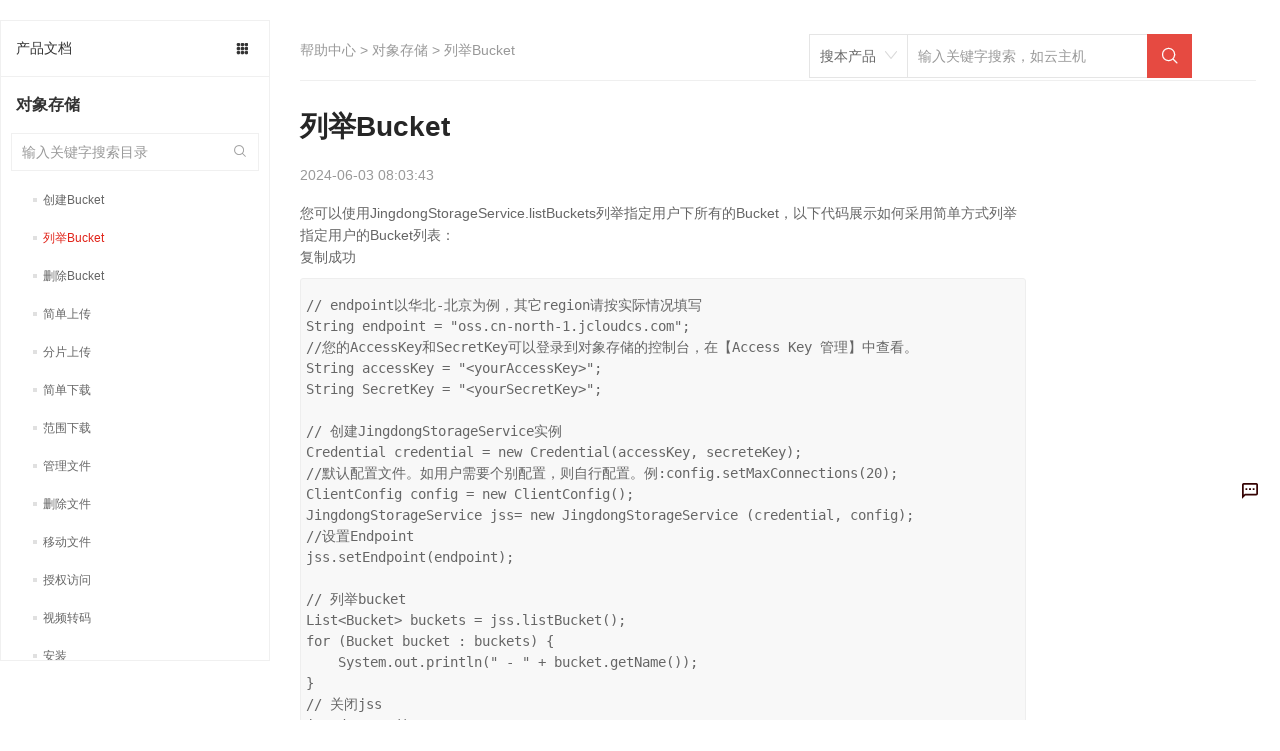

--- FILE ---
content_type: text/html; charset=utf-8
request_url: https://docs.jdcloud.com/cn/object-storage-service/sdk/list-buckets-3
body_size: 113039
content:
<!doctype html>
<html data-n-head-ssr data-n-head="">
  <head data-n-head="">
    <meta charset="utf-8">
    <meta name="viewport" content="width=device-width,initial-scale=1,user-scalable=no">
    <meta name="baidu-site-verification" content="reWjPkERdP">
    <link rel="shortcut icon" href="//img1.jcloudcs.com/portal/favicon.ico" type="image/x-icon">
    <link rel="apple-touch-icon" href="//img1.jcloudcs.com/portal/jdy-touch-icon.png">
    <link rel="stylesheet" href="//static-portal.jdcloud.com/jcloud/jc/2.2.0/css/common.css">
    <!-- <link
      rel="stylesheet"
      href="https://unpkg.com/element-ui/lib/theme-chalk/index.css"
    /> -->
    <link type="text/css" rel="stylesheet" href="//static-portal.jdcloud.com/jcloud/jc/2.2.0/widget/m-main-style/m-main-style.css" source="widget">
    <script type="text/javascript">window.pageConfig={compatible:!0,jdfVersion:"2.0.0",hasLangFlag:!0}</script>
    <script src="/toastui-editor-all.min.js"></script>
    <script type="text/javascript" src="//misc.360buyimg.com/jdf/1.0.0/unit/base/1.0.0/base.js"></script>
    <script source="widget" src="//static-portal.jdcloud.com/jcloud/jc/2.2.0/js/lib.js"></script>
    <script async type="text/javascript" src="//img1.jcloudcs.com/ytk/jdcloud-ytk.js"></script>
    <!--奇点配置项设置-->
    <script>!function(){var _=window;_.__qd__=_.__qd__||{},_.__qd__.config=_.__qd__.config||{sid:"4KN6I"}}()</script>
    <!--奇点 JS SDK-->
    <script async name="qidian-sdk" crossorigin="anonymous" src="//qdsdk.jd.com/2.0.0/qd-ext.js"></script>
    <title data-n-head="true">列举Bucket--对象存储-帮助文档-京东云</title><meta data-n-head="true" data-hid="description" name="description" content=""><meta data-n-head="true" data-hid="keywords" name="keywords" content="列举Bucket,,对象存储-帮助文档-京东云"><link data-n-head="true" rel="stylesheet" href="/new-width.css"><link data-n-head="true" rel="stylesheet" href="//static-portal.jdcloud.com/jcloud/jc/2.2.0/widget/jdc-help-details-new-v2/jdc-help-details-new-v2.css"><link rel="preload" href="https://img1.jcloudcs.com/docs-static/dist/client/877726188f31527cce7d.js" as="script"><link rel="preload" href="https://img1.jcloudcs.com/docs-static/dist/client/0c99698243b42bd1c9cd.js" as="script"><link rel="preload" href="https://img1.jcloudcs.com/docs-static/dist/client/766d787e4a0ef91dea74.js" as="script"><link rel="preload" href="https://img1.jcloudcs.com/docs-static/dist/client/be729f1fe007bb0db225.js" as="script"><link rel="preload" href="https://img1.jcloudcs.com/docs-static/dist/client/fc1ceded9d2795b37444.js" as="script"><link rel="preload" href="https://img1.jcloudcs.com/docs-static/dist/client/a0a8d95c6e82ad1dacef.js" as="script"><style data-vue-ssr-id="39846edd:0 09e70af0:0 1b7b9834:0 591af3a7:0 66b02d40:0 f427116e:0 47b03831:0 79bc280b:0 690caaeb:0 2cce29fa:0 1e7c6578:0 671338f6:0 c2a1ba7a:0 08d02af2:0 496ed654:0 ae0bffb6:0 5ed10333:0 c70b33be:0 127be4bb:0">.el-pagination--small .arrow.disabled,.el-table--hidden,.el-table .hidden-columns,.el-table td.is-hidden>*,.el-table th.is-hidden>*{visibility:hidden}.el-dropdown .el-dropdown-selfdefine:focus:active,.el-dropdown .el-dropdown-selfdefine:focus:not(.focusing),.el-message__closeBtn:focus,.el-message__content:focus,.el-popover:focus,.el-popover:focus:active,.el-popover__reference:focus:hover,.el-popover__reference:focus:not(.focusing),.el-rate:active,.el-rate:focus,.el-tooltip:focus:hover,.el-tooltip:focus:not(.focusing),.el-upload-list__item.is-success:active,.el-upload-list__item.is-success:not(.focusing):focus{outline-width:0}.el-input__suffix,.el-tree.is-dragging .el-tree-node__content *{pointer-events:none}@font-face{font-family:element-icons;src:url(https://img1.jcloudcs.com/docs-static/dist/client/fonts/535877f.woff) format("woff"),url(https://img1.jcloudcs.com/docs-static/dist/client/fonts/732389d.ttf) format("truetype");font-weight:400;font-display:"auto";font-style:normal}[class*=" el-icon-"],[class^=el-icon-]{font-family:element-icons!important;speak:none;font-style:normal;font-weight:400;-webkit-font-feature-settings:normal;font-feature-settings:normal;font-variant:normal;text-transform:none;line-height:1;vertical-align:baseline;display:inline-block;-webkit-font-smoothing:antialiased;-moz-osx-font-smoothing:grayscale}.el-icon-ice-cream-round:before{content:"\e6a0"}.el-icon-ice-cream-square:before{content:"\e6a3"}.el-icon-lollipop:before{content:"\e6a4"}.el-icon-potato-strips:before{content:"\e6a5"}.el-icon-milk-tea:before{content:"\e6a6"}.el-icon-ice-drink:before{content:"\e6a7"}.el-icon-ice-tea:before{content:"\e6a9"}.el-icon-coffee:before{content:"\e6aa"}.el-icon-orange:before{content:"\e6ab"}.el-icon-pear:before{content:"\e6ac"}.el-icon-apple:before{content:"\e6ad"}.el-icon-cherry:before{content:"\e6ae"}.el-icon-watermelon:before{content:"\e6af"}.el-icon-grape:before{content:"\e6b0"}.el-icon-refrigerator:before{content:"\e6b1"}.el-icon-goblet-square-full:before{content:"\e6b2"}.el-icon-goblet-square:before{content:"\e6b3"}.el-icon-goblet-full:before{content:"\e6b4"}.el-icon-goblet:before{content:"\e6b5"}.el-icon-cold-drink:before{content:"\e6b6"}.el-icon-coffee-cup:before{content:"\e6b8"}.el-icon-water-cup:before{content:"\e6b9"}.el-icon-hot-water:before{content:"\e6ba"}.el-icon-ice-cream:before{content:"\e6bb"}.el-icon-dessert:before{content:"\e6bc"}.el-icon-sugar:before{content:"\e6bd"}.el-icon-tableware:before{content:"\e6be"}.el-icon-burger:before{content:"\e6bf"}.el-icon-knife-fork:before{content:"\e6c1"}.el-icon-fork-spoon:before{content:"\e6c2"}.el-icon-chicken:before{content:"\e6c3"}.el-icon-food:before{content:"\e6c4"}.el-icon-dish-1:before{content:"\e6c5"}.el-icon-dish:before{content:"\e6c6"}.el-icon-moon-night:before{content:"\e6ee"}.el-icon-moon:before{content:"\e6f0"}.el-icon-cloudy-and-sunny:before{content:"\e6f1"}.el-icon-partly-cloudy:before{content:"\e6f2"}.el-icon-cloudy:before{content:"\e6f3"}.el-icon-sunny:before{content:"\e6f6"}.el-icon-sunset:before{content:"\e6f7"}.el-icon-sunrise-1:before{content:"\e6f8"}.el-icon-sunrise:before{content:"\e6f9"}.el-icon-heavy-rain:before{content:"\e6fa"}.el-icon-lightning:before{content:"\e6fb"}.el-icon-light-rain:before{content:"\e6fc"}.el-icon-wind-power:before{content:"\e6fd"}.el-icon-baseball:before{content:"\e712"}.el-icon-soccer:before{content:"\e713"}.el-icon-football:before{content:"\e715"}.el-icon-basketball:before{content:"\e716"}.el-icon-ship:before{content:"\e73f"}.el-icon-truck:before{content:"\e740"}.el-icon-bicycle:before{content:"\e741"}.el-icon-mobile-phone:before{content:"\e6d3"}.el-icon-service:before{content:"\e6d4"}.el-icon-key:before{content:"\e6e2"}.el-icon-unlock:before{content:"\e6e4"}.el-icon-lock:before{content:"\e6e5"}.el-icon-watch:before{content:"\e6fe"}.el-icon-watch-1:before{content:"\e6ff"}.el-icon-timer:before{content:"\e702"}.el-icon-alarm-clock:before{content:"\e703"}.el-icon-map-location:before{content:"\e704"}.el-icon-delete-location:before{content:"\e705"}.el-icon-add-location:before{content:"\e706"}.el-icon-location-information:before{content:"\e707"}.el-icon-location-outline:before{content:"\e708"}.el-icon-location:before{content:"\e79e"}.el-icon-place:before{content:"\e709"}.el-icon-discover:before{content:"\e70a"}.el-icon-first-aid-kit:before{content:"\e70b"}.el-icon-trophy-1:before{content:"\e70c"}.el-icon-trophy:before{content:"\e70d"}.el-icon-medal:before{content:"\e70e"}.el-icon-medal-1:before{content:"\e70f"}.el-icon-stopwatch:before{content:"\e710"}.el-icon-mic:before{content:"\e711"}.el-icon-copy-document:before{content:"\e718"}.el-icon-full-screen:before{content:"\e719"}.el-icon-switch-button:before{content:"\e71b"}.el-icon-aim:before{content:"\e71c"}.el-icon-crop:before{content:"\e71d"}.el-icon-odometer:before{content:"\e71e"}.el-icon-time:before{content:"\e71f"}.el-icon-bangzhu:before{content:"\e724"}.el-icon-close-notification:before{content:"\e726"}.el-icon-microphone:before{content:"\e727"}.el-icon-turn-off-microphone:before{content:"\e728"}.el-icon-position:before{content:"\e729"}.el-icon-postcard:before{content:"\e72a"}.el-icon-message:before{content:"\e72b"}.el-icon-chat-line-square:before{content:"\e72d"}.el-icon-chat-dot-square:before{content:"\e72e"}.el-icon-chat-dot-round:before{content:"\e72f"}.el-icon-chat-square:before{content:"\e730"}.el-icon-chat-line-round:before{content:"\e731"}.el-icon-chat-round:before{content:"\e732"}.el-icon-set-up:before{content:"\e733"}.el-icon-turn-off:before{content:"\e734"}.el-icon-open:before{content:"\e735"}.el-icon-connection:before{content:"\e736"}.el-icon-link:before{content:"\e737"}.el-icon-cpu:before{content:"\e738"}.el-icon-thumb:before{content:"\e739"}.el-icon-female:before{content:"\e73a"}.el-icon-male:before{content:"\e73b"}.el-icon-guide:before{content:"\e73c"}.el-icon-news:before{content:"\e73e"}.el-icon-price-tag:before{content:"\e744"}.el-icon-discount:before{content:"\e745"}.el-icon-wallet:before{content:"\e747"}.el-icon-coin:before{content:"\e748"}.el-icon-money:before{content:"\e749"}.el-icon-bank-card:before{content:"\e74a"}.el-icon-box:before{content:"\e74b"}.el-icon-present:before{content:"\e74c"}.el-icon-sell:before{content:"\e6d5"}.el-icon-sold-out:before{content:"\e6d6"}.el-icon-shopping-bag-2:before{content:"\e74d"}.el-icon-shopping-bag-1:before{content:"\e74e"}.el-icon-shopping-cart-2:before{content:"\e74f"}.el-icon-shopping-cart-1:before{content:"\e750"}.el-icon-shopping-cart-full:before{content:"\e751"}.el-icon-smoking:before{content:"\e752"}.el-icon-no-smoking:before{content:"\e753"}.el-icon-house:before{content:"\e754"}.el-icon-table-lamp:before{content:"\e755"}.el-icon-school:before{content:"\e756"}.el-icon-office-building:before{content:"\e757"}.el-icon-toilet-paper:before{content:"\e758"}.el-icon-notebook-2:before{content:"\e759"}.el-icon-notebook-1:before{content:"\e75a"}.el-icon-files:before{content:"\e75b"}.el-icon-collection:before{content:"\e75c"}.el-icon-receiving:before{content:"\e75d"}.el-icon-suitcase-1:before{content:"\e760"}.el-icon-suitcase:before{content:"\e761"}.el-icon-film:before{content:"\e763"}.el-icon-collection-tag:before{content:"\e765"}.el-icon-data-analysis:before{content:"\e766"}.el-icon-pie-chart:before{content:"\e767"}.el-icon-data-board:before{content:"\e768"}.el-icon-data-line:before{content:"\e76d"}.el-icon-reading:before{content:"\e769"}.el-icon-magic-stick:before{content:"\e76a"}.el-icon-coordinate:before{content:"\e76b"}.el-icon-mouse:before{content:"\e76c"}.el-icon-brush:before{content:"\e76e"}.el-icon-headset:before{content:"\e76f"}.el-icon-umbrella:before{content:"\e770"}.el-icon-scissors:before{content:"\e771"}.el-icon-mobile:before{content:"\e773"}.el-icon-attract:before{content:"\e774"}.el-icon-monitor:before{content:"\e775"}.el-icon-search:before{content:"\e778"}.el-icon-takeaway-box:before{content:"\e77a"}.el-icon-paperclip:before{content:"\e77d"}.el-icon-printer:before{content:"\e77e"}.el-icon-document-add:before{content:"\e782"}.el-icon-document:before{content:"\e785"}.el-icon-document-checked:before{content:"\e786"}.el-icon-document-copy:before{content:"\e787"}.el-icon-document-delete:before{content:"\e788"}.el-icon-document-remove:before{content:"\e789"}.el-icon-tickets:before{content:"\e78b"}.el-icon-folder-checked:before{content:"\e77f"}.el-icon-folder-delete:before{content:"\e780"}.el-icon-folder-remove:before{content:"\e781"}.el-icon-folder-add:before{content:"\e783"}.el-icon-folder-opened:before{content:"\e784"}.el-icon-folder:before{content:"\e78a"}.el-icon-edit-outline:before{content:"\e764"}.el-icon-edit:before{content:"\e78c"}.el-icon-date:before{content:"\e78e"}.el-icon-c-scale-to-original:before{content:"\e7c6"}.el-icon-view:before{content:"\e6ce"}.el-icon-loading:before{content:"\e6cf"}.el-icon-rank:before{content:"\e6d1"}.el-icon-sort-down:before{content:"\e7c4"}.el-icon-sort-up:before{content:"\e7c5"}.el-icon-sort:before{content:"\e6d2"}.el-icon-finished:before{content:"\e6cd"}.el-icon-refresh-left:before{content:"\e6c7"}.el-icon-refresh-right:before{content:"\e6c8"}.el-icon-refresh:before{content:"\e6d0"}.el-icon-video-play:before{content:"\e7c0"}.el-icon-video-pause:before{content:"\e7c1"}.el-icon-d-arrow-right:before{content:"\e6dc"}.el-icon-d-arrow-left:before{content:"\e6dd"}.el-icon-arrow-up:before{content:"\e6e1"}.el-icon-arrow-down:before{content:"\e6df"}.el-icon-arrow-right:before{content:"\e6e0"}.el-icon-arrow-left:before{content:"\e6de"}.el-icon-top-right:before{content:"\e6e7"}.el-icon-top-left:before{content:"\e6e8"}.el-icon-top:before{content:"\e6e6"}.el-icon-bottom:before{content:"\e6eb"}.el-icon-right:before{content:"\e6e9"}.el-icon-back:before{content:"\e6ea"}.el-icon-bottom-right:before{content:"\e6ec"}.el-icon-bottom-left:before{content:"\e6ed"}.el-icon-caret-top:before{content:"\e78f"}.el-icon-caret-bottom:before{content:"\e790"}.el-icon-caret-right:before{content:"\e791"}.el-icon-caret-left:before{content:"\e792"}.el-icon-d-caret:before{content:"\e79a"}.el-icon-share:before{content:"\e793"}.el-icon-menu:before{content:"\e798"}.el-icon-s-grid:before{content:"\e7a6"}.el-icon-s-check:before{content:"\e7a7"}.el-icon-s-data:before{content:"\e7a8"}.el-icon-s-opportunity:before{content:"\e7aa"}.el-icon-s-custom:before{content:"\e7ab"}.el-icon-s-claim:before{content:"\e7ad"}.el-icon-s-finance:before{content:"\e7ae"}.el-icon-s-comment:before{content:"\e7af"}.el-icon-s-flag:before{content:"\e7b0"}.el-icon-s-marketing:before{content:"\e7b1"}.el-icon-s-shop:before{content:"\e7b4"}.el-icon-s-open:before{content:"\e7b5"}.el-icon-s-management:before{content:"\e7b6"}.el-icon-s-ticket:before{content:"\e7b7"}.el-icon-s-release:before{content:"\e7b8"}.el-icon-s-home:before{content:"\e7b9"}.el-icon-s-promotion:before{content:"\e7ba"}.el-icon-s-operation:before{content:"\e7bb"}.el-icon-s-unfold:before{content:"\e7bc"}.el-icon-s-fold:before{content:"\e7a9"}.el-icon-s-platform:before{content:"\e7bd"}.el-icon-s-order:before{content:"\e7be"}.el-icon-s-cooperation:before{content:"\e7bf"}.el-icon-bell:before{content:"\e725"}.el-icon-message-solid:before{content:"\e799"}.el-icon-video-camera:before{content:"\e772"}.el-icon-video-camera-solid:before{content:"\e796"}.el-icon-camera:before{content:"\e779"}.el-icon-camera-solid:before{content:"\e79b"}.el-icon-download:before{content:"\e77c"}.el-icon-upload2:before{content:"\e77b"}.el-icon-upload:before{content:"\e7c3"}.el-icon-picture-outline-round:before{content:"\e75f"}.el-icon-picture-outline:before{content:"\e75e"}.el-icon-picture:before{content:"\e79f"}.el-icon-close:before{content:"\e6db"}.el-icon-check:before{content:"\e6da"}.el-icon-plus:before{content:"\e6d9"}.el-icon-minus:before{content:"\e6d8"}.el-icon-help:before{content:"\e73d"}.el-icon-s-help:before{content:"\e7b3"}.el-icon-circle-close:before{content:"\e78d"}.el-icon-circle-check:before{content:"\e720"}.el-icon-circle-plus-outline:before{content:"\e723"}.el-icon-remove-outline:before{content:"\e722"}.el-icon-zoom-out:before{content:"\e776"}.el-icon-zoom-in:before{content:"\e777"}.el-icon-error:before{content:"\e79d"}.el-icon-success:before{content:"\e79c"}.el-icon-circle-plus:before{content:"\e7a0"}.el-icon-remove:before{content:"\e7a2"}.el-icon-info:before{content:"\e7a1"}.el-icon-question:before{content:"\e7a4"}.el-icon-warning-outline:before{content:"\e6c9"}.el-icon-warning:before{content:"\e7a3"}.el-icon-goods:before{content:"\e7c2"}.el-icon-s-goods:before{content:"\e7b2"}.el-icon-star-off:before{content:"\e717"}.el-icon-star-on:before{content:"\e797"}.el-icon-more-outline:before{content:"\e6cc"}.el-icon-more:before{content:"\e794"}.el-icon-phone-outline:before{content:"\e6cb"}.el-icon-phone:before{content:"\e795"}.el-icon-user:before{content:"\e6e3"}.el-icon-user-solid:before{content:"\e7a5"}.el-icon-setting:before{content:"\e6ca"}.el-icon-s-tools:before{content:"\e7ac"}.el-icon-delete:before{content:"\e6d7"}.el-icon-delete-solid:before{content:"\e7c9"}.el-icon-eleme:before{content:"\e7c7"}.el-icon-platform-eleme:before{content:"\e7ca"}.el-icon-loading{-webkit-animation:rotating 2s linear infinite;animation:rotating 2s linear infinite}.el-icon--right{margin-left:5px}.el-icon--left{margin-right:5px}@-webkit-keyframes rotating{0%{-webkit-transform:rotate(0);transform:rotate(0)}to{-webkit-transform:rotate(1turn);transform:rotate(1turn)}}@keyframes rotating{0%{-webkit-transform:rotate(0);transform:rotate(0)}to{-webkit-transform:rotate(1turn);transform:rotate(1turn)}}.el-pagination{white-space:nowrap;padding:2px 5px;color:#303133;font-weight:700}.el-pagination:after,.el-pagination:before{display:table;content:""}.el-pagination:after{clear:both}.el-pagination button,.el-pagination span:not([class*=suffix]){display:inline-block;font-size:13px;min-width:35.5px;height:28px;line-height:28px;vertical-align:top;-webkit-box-sizing:border-box;box-sizing:border-box}.el-pagination .el-input__inner{text-align:center;-moz-appearance:textfield;line-height:normal}.el-pagination .el-input__suffix{right:0;-webkit-transform:scale(.8);transform:scale(.8)}.el-pagination .el-select .el-input{width:100px;margin:0 5px}.el-pagination .el-select .el-input .el-input__inner{padding-right:25px;border-radius:3px}.el-pagination button{border:none;padding:0 6px;background:0 0}.el-pagination button:focus{outline:0}.el-pagination button:hover{color:#409eff}.el-pagination button:disabled{color:#c0c4cc;background-color:#fff;cursor:not-allowed}.el-pagination .btn-next,.el-pagination .btn-prev{background:50% no-repeat #fff;background-size:16px;cursor:pointer;margin:0;color:#303133}.el-pagination .btn-next .el-icon,.el-pagination .btn-prev .el-icon{display:block;font-size:12px;font-weight:700}.el-pagination .btn-prev{padding-right:12px}.el-pagination .btn-next{padding-left:12px}.el-pagination .el-pager li.disabled{color:#c0c4cc;cursor:not-allowed}.el-pager li,.el-pager li.btn-quicknext:hover,.el-pager li.btn-quickprev:hover{cursor:pointer}.el-pagination--small .btn-next,.el-pagination--small .btn-prev,.el-pagination--small .el-pager li,.el-pagination--small .el-pager li.btn-quicknext,.el-pagination--small .el-pager li.btn-quickprev,.el-pagination--small .el-pager li:last-child{border-color:transparent;font-size:12px;line-height:22px;height:22px;min-width:22px}.el-pagination--small .more:before,.el-pagination--small li.more:before{line-height:24px}.el-pagination--small button,.el-pagination--small span:not([class*=suffix]){height:22px;line-height:22px}.el-pagination--small .el-pagination__editor,.el-pagination--small .el-pagination__editor.el-input .el-input__inner{height:22px}.el-pagination__sizes{margin:0 10px 0 0;font-weight:400;color:#606266}.el-pagination__sizes .el-input .el-input__inner{font-size:13px;padding-left:8px}.el-pagination__sizes .el-input .el-input__inner:hover{border-color:#409eff}.el-pagination__total{margin-right:10px;font-weight:400;color:#606266}.el-pagination__jump{margin-left:24px;font-weight:400;color:#606266}.el-pagination__jump .el-input__inner{padding:0 3px}.el-pagination__rightwrapper{float:right}.el-pagination__editor{line-height:18px;padding:0 2px;height:28px;text-align:center;margin:0 2px;-webkit-box-sizing:border-box;box-sizing:border-box;border-radius:3px}.el-pager,.el-pagination.is-background .btn-next,.el-pagination.is-background .btn-prev{padding:0}.el-pagination__editor.el-input{width:50px}.el-pagination__editor.el-input .el-input__inner{height:28px}.el-pagination__editor .el-input__inner::-webkit-inner-spin-button,.el-pagination__editor .el-input__inner::-webkit-outer-spin-button{-webkit-appearance:none;margin:0}.el-pagination.is-background .btn-next,.el-pagination.is-background .btn-prev,.el-pagination.is-background .el-pager li{margin:0 5px;background-color:#f4f4f5;color:#606266;min-width:30px;border-radius:2px}.el-pagination.is-background .btn-next.disabled,.el-pagination.is-background .btn-next:disabled,.el-pagination.is-background .btn-prev.disabled,.el-pagination.is-background .btn-prev:disabled,.el-pagination.is-background .el-pager li.disabled{color:#c0c4cc}.el-pagination.is-background .el-pager li:not(.disabled):hover{color:#409eff}.el-pagination.is-background .el-pager li:not(.disabled).active{background-color:#409eff;color:#fff}.el-dialog,.el-pager li{background:#fff;-webkit-box-sizing:border-box}.el-pagination.is-background.el-pagination--small .btn-next,.el-pagination.is-background.el-pagination--small .btn-prev,.el-pagination.is-background.el-pagination--small .el-pager li{margin:0 3px;min-width:22px}.el-pager,.el-pager li{vertical-align:top;margin:0;display:inline-block}.el-pager{-ms-user-select:none;user-select:none;list-style:none;font-size:0}.el-date-table,.el-pager,.el-table th{-webkit-user-select:none;-moz-user-select:none}.el-pager .more:before{line-height:30px}.el-pager li{padding:0 4px;font-size:13px;min-width:35.5px;height:28px;line-height:28px;-webkit-box-sizing:border-box;box-sizing:border-box;text-align:center}.el-menu--collapse .el-menu .el-submenu,.el-menu--popup{min-width:200px}.el-pager li.btn-quicknext,.el-pager li.btn-quickprev{line-height:28px;color:#303133}.el-pager li.btn-quicknext.disabled,.el-pager li.btn-quickprev.disabled{color:#c0c4cc}.el-pager li.active+li{border-left:0}.el-pager li:hover{color:#409eff}.el-pager li.active{color:#409eff;cursor:default}@-webkit-keyframes v-modal-in{0%{opacity:0}}@-webkit-keyframes v-modal-out{to{opacity:0}}.el-dialog{position:relative;margin:0 auto 50px;border-radius:2px;-webkit-box-shadow:0 1px 3px rgba(0,0,0,.3);box-shadow:0 1px 3px rgba(0,0,0,.3);-webkit-box-sizing:border-box;box-sizing:border-box;width:50%}.el-dialog.is-fullscreen{width:100%;margin-top:0;margin-bottom:0;height:100%;overflow:auto}.el-dialog__wrapper{position:fixed;top:0;right:0;bottom:0;left:0;overflow:auto;margin:0}.el-dialog__header{padding:20px 20px 10px}.el-dialog__headerbtn{position:absolute;top:20px;right:20px;padding:0;background:0 0;border:none;outline:0;cursor:pointer;font-size:16px}.el-dialog__headerbtn .el-dialog__close{color:#909399}.el-dialog__headerbtn:focus .el-dialog__close,.el-dialog__headerbtn:hover .el-dialog__close{color:#409eff}.el-dialog__title{line-height:24px;font-size:18px;color:#303133}.el-dialog__body{padding:30px 20px;color:#606266;font-size:14px;word-break:break-all}.el-dialog__footer{padding:10px 20px 20px;text-align:right;-webkit-box-sizing:border-box;box-sizing:border-box}.el-dialog--center{text-align:center}.el-dialog--center .el-dialog__body{text-align:left;text-align:initial;padding:25px 25px 30px}.el-dialog--center .el-dialog__footer{text-align:inherit}.dialog-fade-enter-active{-webkit-animation:dialog-fade-in .3s;animation:dialog-fade-in .3s}.dialog-fade-leave-active{-webkit-animation:dialog-fade-out .3s;animation:dialog-fade-out .3s}@-webkit-keyframes dialog-fade-in{0%{-webkit-transform:translate3d(0,-20px,0);transform:translate3d(0,-20px,0);opacity:0}to{-webkit-transform:translateZ(0);transform:translateZ(0);opacity:1}}@keyframes dialog-fade-in{0%{-webkit-transform:translate3d(0,-20px,0);transform:translate3d(0,-20px,0);opacity:0}to{-webkit-transform:translateZ(0);transform:translateZ(0);opacity:1}}@-webkit-keyframes dialog-fade-out{0%{-webkit-transform:translateZ(0);transform:translateZ(0);opacity:1}to{-webkit-transform:translate3d(0,-20px,0);transform:translate3d(0,-20px,0);opacity:0}}@keyframes dialog-fade-out{0%{-webkit-transform:translateZ(0);transform:translateZ(0);opacity:1}to{-webkit-transform:translate3d(0,-20px,0);transform:translate3d(0,-20px,0);opacity:0}}.el-autocomplete{position:relative;display:inline-block}.el-autocomplete-suggestion{margin:5px 0;-webkit-box-shadow:0 2px 12px 0 rgba(0,0,0,.1);box-shadow:0 2px 12px 0 rgba(0,0,0,.1);border-radius:4px;border:1px solid #e4e7ed;-webkit-box-sizing:border-box;box-sizing:border-box;background-color:#fff}.el-dropdown-menu,.el-menu--collapse .el-submenu .el-menu{z-index:10;-webkit-box-shadow:0 2px 12px 0 rgba(0,0,0,.1)}.el-autocomplete-suggestion__wrap{max-height:280px;padding:10px 0;-webkit-box-sizing:border-box;box-sizing:border-box}.el-autocomplete-suggestion__list{margin:0;padding:0}.el-autocomplete-suggestion li{padding:0 20px;margin:0;line-height:34px;cursor:pointer;color:#606266;font-size:14px;list-style:none;white-space:nowrap;overflow:hidden;text-overflow:ellipsis}.el-autocomplete-suggestion li.highlighted,.el-autocomplete-suggestion li:hover{background-color:#f5f7fa}.el-autocomplete-suggestion li.divider{margin-top:6px;border-top:1px solid #000}.el-autocomplete-suggestion li.divider:last-child{margin-bottom:-6px}.el-autocomplete-suggestion.is-loading li{text-align:center;height:100px;line-height:100px;font-size:20px;color:#999}.el-autocomplete-suggestion.is-loading li:after{display:inline-block;content:"";height:100%;vertical-align:middle}.el-autocomplete-suggestion.is-loading li:hover{background-color:#fff}.el-autocomplete-suggestion.is-loading .el-icon-loading{vertical-align:middle}.el-dropdown{display:inline-block;position:relative;color:#606266;font-size:14px}.el-dropdown .el-button-group{display:block}.el-dropdown .el-button-group .el-button{float:none}.el-dropdown .el-dropdown__caret-button{padding-left:5px;padding-right:5px;position:relative;border-left:none}.el-dropdown .el-dropdown__caret-button:before{content:"";position:absolute;display:block;width:1px;top:5px;bottom:5px;left:0;background:hsla(0,0%,100%,.5)}.el-dropdown .el-dropdown__caret-button.el-button--default:before{background:rgba(220,223,230,.5)}.el-dropdown .el-dropdown__caret-button:hover:before{top:0;bottom:0}.el-dropdown .el-dropdown__caret-button .el-dropdown__icon{padding-left:0}.el-dropdown__icon{font-size:12px;margin:0 3px}.el-dropdown-menu{position:absolute;top:0;left:0;padding:10px 0;margin:5px 0;background-color:#fff;border:1px solid #ebeef5;border-radius:4px;-webkit-box-shadow:0 2px 12px 0 rgba(0,0,0,.1);box-shadow:0 2px 12px 0 rgba(0,0,0,.1)}.el-dropdown-menu__item{list-style:none;line-height:36px;padding:0 20px;margin:0;font-size:14px;color:#606266;cursor:pointer;outline:0}.el-dropdown-menu__item:focus,.el-dropdown-menu__item:not(.is-disabled):hover{background-color:#ecf5ff;color:#66b1ff}.el-dropdown-menu__item i{margin-right:5px}.el-dropdown-menu__item--divided{position:relative;margin-top:6px;border-top:1px solid #ebeef5}.el-dropdown-menu__item--divided:before{content:"";height:6px;display:block;margin:0 -20px;background-color:#fff}.el-dropdown-menu__item.is-disabled{cursor:default;color:#bbb;pointer-events:none}.el-dropdown-menu--medium{padding:6px 0}.el-dropdown-menu--medium .el-dropdown-menu__item{line-height:30px;padding:0 17px;font-size:14px}.el-dropdown-menu--medium .el-dropdown-menu__item.el-dropdown-menu__item--divided{margin-top:6px}.el-dropdown-menu--medium .el-dropdown-menu__item.el-dropdown-menu__item--divided:before{height:6px;margin:0 -17px}.el-dropdown-menu--small{padding:6px 0}.el-dropdown-menu--small .el-dropdown-menu__item{line-height:27px;padding:0 15px;font-size:13px}.el-dropdown-menu--small .el-dropdown-menu__item.el-dropdown-menu__item--divided{margin-top:4px}.el-dropdown-menu--small .el-dropdown-menu__item.el-dropdown-menu__item--divided:before{height:4px;margin:0 -15px}.el-dropdown-menu--mini{padding:3px 0}.el-dropdown-menu--mini .el-dropdown-menu__item{line-height:24px;padding:0 10px;font-size:12px}.el-dropdown-menu--mini .el-dropdown-menu__item.el-dropdown-menu__item--divided{margin-top:3px}.el-dropdown-menu--mini .el-dropdown-menu__item.el-dropdown-menu__item--divided:before{height:3px;margin:0 -10px}.el-menu{border-right:1px solid #e6e6e6;list-style:none;position:relative;margin:0;padding-left:0}.el-menu,.el-menu--horizontal>.el-menu-item:not(.is-disabled):focus,.el-menu--horizontal>.el-menu-item:not(.is-disabled):hover,.el-menu--horizontal>.el-submenu .el-submenu__title:hover{background-color:#fff}.el-menu:after,.el-menu:before{display:table;content:""}.el-menu:after{clear:both}.el-menu.el-menu--horizontal{border-bottom:1px solid #e6e6e6}.el-menu--horizontal{border-right:none}.el-menu--horizontal>.el-menu-item{float:left;height:60px;line-height:60px;margin:0;border-bottom:2px solid transparent;color:#909399}.el-menu--horizontal>.el-menu-item a,.el-menu--horizontal>.el-menu-item a:hover{color:inherit}.el-menu--horizontal>.el-submenu{float:left}.el-menu--horizontal>.el-submenu:focus,.el-menu--horizontal>.el-submenu:hover{outline:0}.el-menu--horizontal>.el-submenu:focus .el-submenu__title,.el-menu--horizontal>.el-submenu:hover .el-submenu__title{color:#303133}.el-menu--horizontal>.el-submenu.is-active .el-submenu__title{border-bottom:2px solid #409eff;color:#303133}.el-menu--horizontal>.el-submenu .el-submenu__title{height:60px;line-height:60px;border-bottom:2px solid transparent;color:#909399}.el-menu--horizontal>.el-submenu .el-submenu__icon-arrow{position:static;vertical-align:middle;margin-left:8px;margin-top:-3px}.el-menu--horizontal .el-menu .el-menu-item,.el-menu--horizontal .el-menu .el-submenu__title{background-color:#fff;float:none;height:36px;line-height:36px;padding:0 10px;color:#909399}.el-menu--horizontal .el-menu .el-menu-item.is-active,.el-menu--horizontal .el-menu .el-submenu.is-active>.el-submenu__title{color:#303133}.el-menu--horizontal .el-menu-item:not(.is-disabled):focus,.el-menu--horizontal .el-menu-item:not(.is-disabled):hover{outline:0;color:#303133}.el-menu--horizontal>.el-menu-item.is-active{border-bottom:2px solid #409eff;color:#303133}.el-menu--collapse{width:64px}.el-menu--collapse>.el-menu-item [class^=el-icon-],.el-menu--collapse>.el-submenu>.el-submenu__title [class^=el-icon-]{margin:0;vertical-align:middle;width:24px;text-align:center}.el-menu--collapse>.el-menu-item .el-submenu__icon-arrow,.el-menu--collapse>.el-submenu>.el-submenu__title .el-submenu__icon-arrow{display:none}.el-menu--collapse>.el-menu-item span,.el-menu--collapse>.el-submenu>.el-submenu__title span{height:0;width:0;overflow:hidden;visibility:hidden;display:inline-block}.el-menu--collapse>.el-menu-item.is-active i{color:inherit}.el-menu--collapse .el-submenu{position:relative}.el-menu--collapse .el-submenu .el-menu{position:absolute;margin-left:5px;top:0;left:100%;border:1px solid #e4e7ed;border-radius:2px;-webkit-box-shadow:0 2px 12px 0 rgba(0,0,0,.1);box-shadow:0 2px 12px 0 rgba(0,0,0,.1)}.el-menu-item,.el-submenu__title{height:56px;line-height:56px;position:relative;-webkit-box-sizing:border-box;white-space:nowrap;list-style:none}.el-menu--collapse .el-submenu.is-opened>.el-submenu__title .el-submenu__icon-arrow{-webkit-transform:none;transform:none}.el-menu--popup{z-index:100;border:none;padding:5px 0;border-radius:2px;-webkit-box-shadow:0 2px 12px 0 rgba(0,0,0,.1);box-shadow:0 2px 12px 0 rgba(0,0,0,.1)}.el-menu--popup-bottom-start{margin-top:5px}.el-menu--popup-right-start{margin-left:5px;margin-right:5px}.el-menu-item{font-size:14px;color:#303133;padding:0 20px;cursor:pointer;-webkit-transition:border-color .3s,background-color .3s,color .3s;transition:border-color .3s,background-color .3s,color .3s;-webkit-box-sizing:border-box;box-sizing:border-box}.el-menu-item *{vertical-align:middle}.el-menu-item i{color:#909399}.el-menu-item:focus,.el-menu-item:hover{outline:0;background-color:#ecf5ff}.el-menu-item.is-disabled{opacity:.25;cursor:not-allowed;background:0 0!important}.el-menu-item [class^=el-icon-]{margin-right:5px;width:24px;text-align:center;font-size:18px;vertical-align:middle}.el-menu-item.is-active{color:#409eff}.el-menu-item.is-active i{color:inherit}.el-submenu{list-style:none;margin:0;padding-left:0}.el-submenu__title{font-size:14px;color:#303133;padding:0 20px;cursor:pointer;-webkit-transition:border-color .3s,background-color .3s,color .3s;transition:border-color .3s,background-color .3s,color .3s;-webkit-box-sizing:border-box;box-sizing:border-box}.el-submenu__title *{vertical-align:middle}.el-submenu__title i{color:#909399}.el-submenu__title:focus,.el-submenu__title:hover{outline:0;background-color:#ecf5ff}.el-submenu__title.is-disabled{opacity:.25;cursor:not-allowed;background:0 0!important}.el-submenu__title:hover{background-color:#ecf5ff}.el-submenu .el-menu{border:none}.el-submenu .el-menu-item{height:50px;line-height:50px;padding:0 45px;min-width:200px}.el-submenu__icon-arrow{position:absolute;top:50%;right:20px;margin-top:-7px;-webkit-transition:-webkit-transform .3s;transition:-webkit-transform .3s;transition:transform .3s;transition:transform .3s,-webkit-transform .3s;font-size:12px}.el-submenu.is-active .el-submenu__title{border-bottom-color:#409eff}.el-submenu.is-opened>.el-submenu__title .el-submenu__icon-arrow{-webkit-transform:rotate(180deg);transform:rotate(180deg)}.el-submenu.is-disabled .el-menu-item,.el-submenu.is-disabled .el-submenu__title{opacity:.25;cursor:not-allowed;background:0 0!important}.el-submenu [class^=el-icon-]{vertical-align:middle;margin-right:5px;width:24px;text-align:center;font-size:18px}.el-menu-item-group>ul{padding:0}.el-menu-item-group__title{padding:7px 0 7px 20px;line-height:normal;font-size:12px;color:#909399}.el-radio-button__inner,.el-radio-group{display:inline-block;line-height:1;vertical-align:middle}.horizontal-collapse-transition .el-submenu__title .el-submenu__icon-arrow{-webkit-transition:.2s;transition:.2s;opacity:0}.el-radio-group{font-size:0}.el-radio-button{position:relative;display:inline-block;outline:0}.el-radio-button__inner{white-space:nowrap;background:#fff;border:1px solid #dcdfe6;font-weight:500;border-left:0;color:#606266;-webkit-appearance:none;text-align:center;-webkit-box-sizing:border-box;box-sizing:border-box;outline:0;margin:0;position:relative;cursor:pointer;-webkit-transition:all .3s cubic-bezier(.645,.045,.355,1);transition:all .3s cubic-bezier(.645,.045,.355,1);padding:12px 20px;font-size:14px;border-radius:0}.el-radio-button__inner.is-round{padding:12px 20px}.el-radio-button__inner:hover{color:#409eff}.el-radio-button__inner [class*=el-icon-]{line-height:.9}.el-radio-button__inner [class*=el-icon-]+span{margin-left:5px}.el-radio-button:first-child .el-radio-button__inner{border-left:1px solid #dcdfe6;border-radius:4px 0 0 4px;-webkit-box-shadow:none!important;box-shadow:none!important}.el-radio-button__orig-radio{opacity:0;outline:0;position:absolute;z-index:-1}.el-radio-button__orig-radio:checked+.el-radio-button__inner{color:#fff;background-color:#409eff;border-color:#409eff;-webkit-box-shadow:-1px 0 0 0 #409eff;box-shadow:-1px 0 0 0 #409eff}.el-radio-button__orig-radio:disabled+.el-radio-button__inner{color:#c0c4cc;cursor:not-allowed;background-image:none;background-color:#fff;border-color:#ebeef5;-webkit-box-shadow:none;box-shadow:none}.el-radio-button__orig-radio:disabled:checked+.el-radio-button__inner{background-color:#f2f6fc}.el-radio-button:last-child .el-radio-button__inner{border-radius:0 4px 4px 0}.el-popover,.el-radio-button:first-child:last-child .el-radio-button__inner{border-radius:4px}.el-radio-button--medium .el-radio-button__inner{padding:10px 20px;font-size:14px;border-radius:0}.el-radio-button--medium .el-radio-button__inner.is-round{padding:10px 20px}.el-radio-button--small .el-radio-button__inner{padding:9px 15px;font-size:12px;border-radius:0}.el-radio-button--small .el-radio-button__inner.is-round{padding:9px 15px}.el-radio-button--mini .el-radio-button__inner{padding:7px 15px;font-size:12px;border-radius:0}.el-radio-button--mini .el-radio-button__inner.is-round{padding:7px 15px}.el-radio-button:focus:not(.is-focus):not(:active):not(.is-disabled){-webkit-box-shadow:0 0 2px 2px #409eff;box-shadow:0 0 2px 2px #409eff}.el-switch{display:-webkit-inline-box;display:-ms-inline-flexbox;display:inline-flex;-webkit-box-align:center;-ms-flex-align:center;align-items:center;position:relative;font-size:14px;line-height:20px;height:20px;vertical-align:middle}.el-switch__core,.el-switch__label{display:inline-block;cursor:pointer}.el-switch.is-disabled .el-switch__core,.el-switch.is-disabled .el-switch__label{cursor:not-allowed}.el-switch__label{-webkit-transition:.2s;transition:.2s;height:20px;font-size:14px;font-weight:500;vertical-align:middle;color:#303133}.el-switch__label.is-active{color:#409eff}.el-switch__label--left{margin-right:10px}.el-switch__label--right{margin-left:10px}.el-switch__label *{line-height:1;font-size:14px;display:inline-block}.el-switch__input{position:absolute;width:0;height:0;opacity:0;margin:0}.el-switch__core{margin:0;position:relative;width:40px;height:20px;border:1px solid #dcdfe6;outline:0;border-radius:10px;-webkit-box-sizing:border-box;box-sizing:border-box;background:#dcdfe6;-webkit-transition:border-color .3s,background-color .3s;transition:border-color .3s,background-color .3s;vertical-align:middle}.el-switch__core:after{content:"";position:absolute;top:1px;left:1px;border-radius:100%;-webkit-transition:all .3s;transition:all .3s;width:16px;height:16px;background-color:#fff}.el-switch.is-checked .el-switch__core{border-color:#409eff;background-color:#409eff}.el-switch.is-checked .el-switch__core:after{left:100%;margin-left:-17px}.el-switch.is-disabled{opacity:.6}.el-switch--wide .el-switch__label.el-switch__label--left span{left:10px}.el-switch--wide .el-switch__label.el-switch__label--right span{right:10px}.el-switch .label-fade-enter,.el-switch .label-fade-leave-active{opacity:0}.el-select-dropdown{position:absolute;z-index:1001;border:1px solid #e4e7ed;border-radius:4px;background-color:#fff;-webkit-box-shadow:0 2px 12px 0 rgba(0,0,0,.1);box-shadow:0 2px 12px 0 rgba(0,0,0,.1);-webkit-box-sizing:border-box;box-sizing:border-box;margin:5px 0}.el-select-dropdown.is-multiple .el-select-dropdown__item.selected{color:#409eff;background-color:#fff}.el-select-dropdown.is-multiple .el-select-dropdown__item.selected.hover{background-color:#f5f7fa}.el-select-dropdown.is-multiple .el-select-dropdown__item.selected:after{position:absolute;right:20px;font-family:element-icons;content:"\e6da";font-size:12px;font-weight:700;-webkit-font-smoothing:antialiased;-moz-osx-font-smoothing:grayscale}.el-select-dropdown .el-scrollbar.is-empty .el-select-dropdown__list{padding:0}.el-select-dropdown__empty{padding:10px 0;margin:0;text-align:center;color:#999;font-size:14px}.el-select-dropdown__wrap{max-height:274px}.el-select-dropdown__list{list-style:none;padding:6px 0;margin:0;-webkit-box-sizing:border-box;box-sizing:border-box}.el-select-dropdown__item{font-size:14px;padding:0 20px;position:relative;white-space:nowrap;overflow:hidden;text-overflow:ellipsis;color:#606266;height:34px;line-height:34px;-webkit-box-sizing:border-box;box-sizing:border-box;cursor:pointer}.el-select-dropdown__item.is-disabled{color:#c0c4cc;cursor:not-allowed}.el-select-dropdown__item.is-disabled:hover{background-color:#fff}.el-select-dropdown__item.hover,.el-select-dropdown__item:hover{background-color:#f5f7fa}.el-select-dropdown__item.selected{color:#409eff;font-weight:700}.el-select-group{margin:0;padding:0}.el-select-group__wrap{position:relative;list-style:none;margin:0;padding:0}.el-select-group__wrap:not(:last-of-type){padding-bottom:24px}.el-select-group__wrap:not(:last-of-type):after{content:"";position:absolute;display:block;left:20px;right:20px;bottom:12px;height:1px;background:#e4e7ed}.el-select-group__title{padding-left:20px;font-size:12px;color:#909399;line-height:30px}.el-select-group .el-select-dropdown__item{padding-left:20px}.el-select{display:inline-block;position:relative}.el-select .el-select__tags>span{display:contents}.el-select:hover .el-input__inner{border-color:#c0c4cc}.el-select .el-input__inner{cursor:pointer;padding-right:35px}.el-select .el-input__inner:focus{border-color:#409eff}.el-select .el-input .el-select__caret{color:#c0c4cc;font-size:14px;-webkit-transition:-webkit-transform .3s;transition:-webkit-transform .3s;transition:transform .3s;transition:transform .3s,-webkit-transform .3s;-webkit-transform:rotate(180deg);transform:rotate(180deg);cursor:pointer}.el-select .el-input .el-select__caret.is-reverse{-webkit-transform:rotate(0);transform:rotate(0)}.el-select .el-input .el-select__caret.is-show-close{font-size:14px;text-align:center;-webkit-transform:rotate(180deg);transform:rotate(180deg);border-radius:100%;color:#c0c4cc;-webkit-transition:color .2s cubic-bezier(.645,.045,.355,1);transition:color .2s cubic-bezier(.645,.045,.355,1)}.el-select .el-input .el-select__caret.is-show-close:hover{color:#909399}.el-select .el-input.is-disabled .el-input__inner{cursor:not-allowed}.el-select .el-input.is-disabled .el-input__inner:hover{border-color:#e4e7ed}.el-select .el-input.is-focus .el-input__inner{border-color:#409eff}.el-select>.el-input{display:block}.el-select__input{border:none;outline:0;padding:0;margin-left:15px;color:#666;font-size:14px;-webkit-appearance:none;-moz-appearance:none;appearance:none;height:28px;background-color:transparent}.el-select__input.is-mini{height:14px}.el-select__close{cursor:pointer;position:absolute;top:8px;z-index:1000;right:25px;color:#c0c4cc;line-height:18px;font-size:14px}.el-select__close:hover{color:#909399}.el-select__tags{position:absolute;line-height:normal;white-space:normal;z-index:1;top:50%;-webkit-transform:translateY(-50%);transform:translateY(-50%);display:-webkit-box;display:-ms-flexbox;display:flex;-webkit-box-align:center;-ms-flex-align:center;align-items:center;-ms-flex-wrap:wrap;flex-wrap:wrap}.el-select .el-tag__close{margin-top:-2px}.el-select .el-tag{-webkit-box-sizing:border-box;box-sizing:border-box;border-color:transparent;margin:2px 0 2px 6px;background-color:#f0f2f5}.el-select .el-tag__close.el-icon-close{background-color:#c0c4cc;right:-7px;top:0;color:#fff}.el-select .el-tag__close.el-icon-close:hover{background-color:#909399}.el-table,.el-table__expanded-cell{background-color:#fff}.el-select .el-tag__close.el-icon-close:before{display:block;-webkit-transform:translateY(.5px);transform:translateY(.5px)}.el-table{position:relative;overflow:hidden;-webkit-box-sizing:border-box;box-sizing:border-box;-webkit-box-flex:1;-ms-flex:1;flex:1;width:100%;max-width:100%;font-size:14px;color:#606266}.el-table--mini,.el-table--small,.el-table__expand-icon{font-size:12px}.el-table__empty-block{min-height:60px;text-align:center;width:100%;display:-webkit-box;display:-ms-flexbox;display:flex;-webkit-box-pack:center;-ms-flex-pack:center;justify-content:center;-webkit-box-align:center;-ms-flex-align:center;align-items:center}.el-table__empty-text{line-height:60px;width:50%;color:#909399}.el-table__expand-column .cell{padding:0;text-align:center}.el-table__expand-icon{position:relative;cursor:pointer;color:#666;-webkit-transition:-webkit-transform .2s ease-in-out;transition:-webkit-transform .2s ease-in-out;transition:transform .2s ease-in-out;transition:transform .2s ease-in-out,-webkit-transform .2s ease-in-out;height:20px}.el-table__expand-icon--expanded{-webkit-transform:rotate(90deg);transform:rotate(90deg)}.el-table__expand-icon>.el-icon{position:absolute;left:50%;top:50%;margin-left:-5px;margin-top:-5px}.el-table__expanded-cell[class*=cell]{padding:20px 50px}.el-table__expanded-cell:hover{background-color:transparent!important}.el-table__placeholder{display:inline-block;width:20px}.el-table__append-wrapper{overflow:hidden}.el-table--fit{border-right:0;border-bottom:0}.el-table--fit td.gutter,.el-table--fit th.gutter{border-right-width:1px}.el-table--scrollable-x .el-table__body-wrapper{overflow-x:auto}.el-table--scrollable-y .el-table__body-wrapper{overflow-y:auto}.el-table thead{color:#909399;font-weight:500}.el-table thead.is-group th{background:#f5f7fa}.el-table th,.el-table tr{background-color:#fff}.el-table td,.el-table th{padding:12px 0;min-width:0;-webkit-box-sizing:border-box;box-sizing:border-box;text-overflow:ellipsis;vertical-align:middle;position:relative;text-align:left}.el-table td.is-center,.el-table th.is-center{text-align:center}.el-table td.is-right,.el-table th.is-right{text-align:right}.el-table td.gutter,.el-table th.gutter{width:15px;border-right-width:0;border-bottom-width:0;padding:0}.el-table--medium td,.el-table--medium th{padding:10px 0}.el-table--small td,.el-table--small th{padding:8px 0}.el-table--mini td,.el-table--mini th{padding:6px 0}.el-table--border td:first-child .cell,.el-table--border th:first-child .cell,.el-table .cell{padding-left:10px}.el-table tr input[type=checkbox]{margin:0}.el-table td,.el-table th.is-leaf{border-bottom:1px solid #ebeef5}.el-table th.is-sortable{cursor:pointer}.el-table th{overflow:hidden;-ms-user-select:none;-webkit-user-select:none;-moz-user-select:none;user-select:none}.el-table th>.cell{display:inline-block;-webkit-box-sizing:border-box;box-sizing:border-box;position:relative;vertical-align:middle;padding-left:10px;padding-right:10px;width:100%}.el-table th>.cell.highlight{color:#409eff}.el-table th.required>div:before{display:inline-block;content:"";width:8px;height:8px;border-radius:50%;background:#ff4d51;margin-right:5px;vertical-align:middle}.el-table td div{-webkit-box-sizing:border-box;box-sizing:border-box}.el-table td.gutter{width:0}.el-table .cell{-webkit-box-sizing:border-box;box-sizing:border-box;overflow:hidden;text-overflow:ellipsis;white-space:normal;word-break:break-all;line-height:23px;padding-right:10px}.el-table .cell.el-tooltip{white-space:nowrap;min-width:50px}.el-table--border,.el-table--group{border:1px solid #ebeef5}.el-table--border:after,.el-table--group:after,.el-table:before{content:"";position:absolute;background-color:#ebeef5;z-index:1}.el-table--border:after,.el-table--group:after{top:0;right:0;width:1px;height:100%}.el-table:before{left:0;bottom:0;width:100%;height:1px}.el-table--border{border-right:none;border-bottom:none}.el-table--border.el-loading-parent--relative{border-color:transparent}.el-table--border td,.el-table--border th,.el-table__body-wrapper .el-table--border.is-scrolling-left~.el-table__fixed{border-right:1px solid #ebeef5}.el-table--border th,.el-table--border th.gutter:last-of-type,.el-table__fixed-right-patch{border-bottom:1px solid #ebeef5}.el-table__fixed,.el-table__fixed-right{position:absolute;top:0;left:0;overflow-x:hidden;overflow-y:hidden;-webkit-box-shadow:0 0 10px rgba(0,0,0,.12);box-shadow:0 0 10px rgba(0,0,0,.12)}.el-table__fixed-right:before,.el-table__fixed:before{content:"";position:absolute;left:0;bottom:0;width:100%;height:1px;background-color:#ebeef5;z-index:4}.el-table__fixed-right-patch{position:absolute;top:-1px;right:0;background-color:#fff}.el-table__fixed-right{top:0;left:auto;right:0}.el-table__fixed-right .el-table__fixed-body-wrapper,.el-table__fixed-right .el-table__fixed-footer-wrapper,.el-table__fixed-right .el-table__fixed-header-wrapper{left:auto;right:0}.el-table__fixed-header-wrapper{position:absolute;left:0;top:0;z-index:3}.el-table__fixed-footer-wrapper{position:absolute;left:0;bottom:0;z-index:3}.el-table__fixed-footer-wrapper tbody td{border-top:1px solid #ebeef5;background-color:#f5f7fa;color:#606266}.el-table__fixed-body-wrapper{position:absolute;left:0;top:37px;overflow:hidden;z-index:3}.el-table__body-wrapper,.el-table__footer-wrapper,.el-table__header-wrapper{width:100%}.el-table__footer-wrapper{margin-top:-1px}.el-table__footer-wrapper td{border-top:1px solid #ebeef5}.el-table__body,.el-table__footer,.el-table__header{table-layout:fixed;border-collapse:separate}.el-table__footer-wrapper,.el-table__header-wrapper{overflow:hidden}.el-table__footer-wrapper tbody td,.el-table__header-wrapper tbody td{background-color:#f5f7fa;color:#606266}.el-table__body-wrapper{overflow:hidden;position:relative}.el-table__body-wrapper.is-scrolling-left~.el-table__fixed,.el-table__body-wrapper.is-scrolling-none~.el-table__fixed,.el-table__body-wrapper.is-scrolling-none~.el-table__fixed-right,.el-table__body-wrapper.is-scrolling-right~.el-table__fixed-right{-webkit-box-shadow:none;box-shadow:none}.el-picker-panel,.el-table-filter{-webkit-box-shadow:0 2px 12px 0 rgba(0,0,0,.1)}.el-table__body-wrapper .el-table--border.is-scrolling-right~.el-table__fixed-right{border-left:1px solid #ebeef5}.el-table .caret-wrapper{display:-webkit-inline-box;display:-ms-inline-flexbox;display:inline-flex;-webkit-box-orient:vertical;-webkit-box-direction:normal;-ms-flex-direction:column;flex-direction:column;-webkit-box-align:center;-ms-flex-align:center;align-items:center;height:34px;width:24px;vertical-align:middle;cursor:pointer;overflow:visible;overflow:initial;position:relative}.el-table .sort-caret{width:0;height:0;border:5px solid transparent;position:absolute;left:7px}.el-table .sort-caret.ascending{border-bottom-color:#c0c4cc;top:5px}.el-table .sort-caret.descending{border-top-color:#c0c4cc;bottom:7px}.el-table .ascending .sort-caret.ascending{border-bottom-color:#409eff}.el-table .descending .sort-caret.descending{border-top-color:#409eff}.el-table .hidden-columns{position:absolute;z-index:-1}.el-table--striped .el-table__body tr.el-table__row--striped td{background:#fafafa}.el-table--striped .el-table__body tr.el-table__row--striped.current-row td{background-color:#ecf5ff}.el-table__body tr.hover-row.current-row>td,.el-table__body tr.hover-row.el-table__row--striped.current-row>td,.el-table__body tr.hover-row.el-table__row--striped>td,.el-table__body tr.hover-row>td{background-color:#f5f7fa}.el-table__body tr.current-row>td{background-color:#ecf5ff}.el-table__column-resize-proxy{position:absolute;left:200px;top:0;bottom:0;width:0;border-left:1px solid #ebeef5;z-index:10}.el-table__column-filter-trigger{display:inline-block;line-height:34px;cursor:pointer}.el-table__column-filter-trigger i{color:#909399;font-size:12px;-webkit-transform:scale(.75);transform:scale(.75)}.el-table--enable-row-transition .el-table__body td{-webkit-transition:background-color .25s ease;transition:background-color .25s ease}.el-table--enable-row-hover .el-table__body tr:hover>td{background-color:#f5f7fa}.el-table--fluid-height .el-table__fixed,.el-table--fluid-height .el-table__fixed-right{bottom:0;overflow:hidden}.el-table [class*=el-table__row--level] .el-table__expand-icon{display:inline-block;width:20px;line-height:20px;height:20px;text-align:center;margin-right:3px}.el-table-column--selection .cell{padding-left:14px;padding-right:14px}.el-table-filter{border:1px solid #ebeef5;border-radius:2px;background-color:#fff;-webkit-box-shadow:0 2px 12px 0 rgba(0,0,0,.1);box-shadow:0 2px 12px 0 rgba(0,0,0,.1);-webkit-box-sizing:border-box;box-sizing:border-box;margin:2px 0}.el-date-table td,.el-date-table td div{height:30px;-webkit-box-sizing:border-box}.el-table-filter__list{padding:5px 0;margin:0;list-style:none;min-width:100px}.el-table-filter__list-item{line-height:36px;padding:0 10px;cursor:pointer;font-size:14px}.el-table-filter__list-item:hover{background-color:#ecf5ff;color:#66b1ff}.el-table-filter__list-item.is-active{background-color:#409eff;color:#fff}.el-table-filter__content{min-width:100px}.el-table-filter__bottom{border-top:1px solid #ebeef5;padding:8px}.el-table-filter__bottom button{background:0 0;border:none;color:#606266;cursor:pointer;font-size:13px;padding:0 3px}.el-date-table.is-week-mode .el-date-table__row.current div,.el-date-table.is-week-mode .el-date-table__row:hover div,.el-date-table td.in-range div,.el-date-table td.in-range div:hover{background-color:#f2f6fc}.el-table-filter__bottom button:hover{color:#409eff}.el-table-filter__bottom button:focus{outline:0}.el-table-filter__bottom button.is-disabled{color:#c0c4cc;cursor:not-allowed}.el-table-filter__wrap{max-height:280px}.el-table-filter__checkbox-group{padding:10px}.el-table-filter__checkbox-group label.el-checkbox{display:block;margin-right:5px;margin-bottom:8px;margin-left:5px}.el-table-filter__checkbox-group .el-checkbox:last-child{margin-bottom:0}.el-date-table{font-size:12px;-ms-user-select:none;-webkit-user-select:none;-moz-user-select:none;user-select:none}.el-date-table.is-week-mode .el-date-table__row:hover td.available:hover{color:#606266}.el-date-table.is-week-mode .el-date-table__row:hover td:first-child div{margin-left:5px;border-top-left-radius:15px;border-bottom-left-radius:15px}.el-date-table.is-week-mode .el-date-table__row:hover td:last-child div{margin-right:5px;border-top-right-radius:15px;border-bottom-right-radius:15px}.el-date-table td{width:32px;padding:4px 0;text-align:center;cursor:pointer;position:relative}.el-date-table td,.el-date-table td div{-webkit-box-sizing:border-box;box-sizing:border-box}.el-date-table td div{padding:3px 0}.el-date-table td span{width:24px;height:24px;display:block;margin:0 auto;line-height:24px;position:absolute;left:50%;-webkit-transform:translateX(-50%);transform:translateX(-50%);border-radius:50%}.el-date-table td.next-month,.el-date-table td.prev-month{color:#c0c4cc}.el-date-table td.today{position:relative}.el-date-table td.today span{color:#409eff;font-weight:700}.el-date-table td.today.end-date span,.el-date-table td.today.start-date span{color:#fff}.el-date-table td.available:hover{color:#409eff}.el-date-table td.current:not(.disabled) span{color:#fff;background-color:#409eff}.el-date-table td.end-date div,.el-date-table td.start-date div{color:#fff}.el-date-table td.end-date span,.el-date-table td.start-date span{background-color:#409eff}.el-date-table td.start-date div{margin-left:5px;border-top-left-radius:15px;border-bottom-left-radius:15px}.el-date-table td.end-date div{margin-right:5px;border-top-right-radius:15px;border-bottom-right-radius:15px}.el-date-table td.disabled div{background-color:#f5f7fa;opacity:1;cursor:not-allowed;color:#c0c4cc}.el-date-table td.selected div{margin-left:5px;margin-right:5px;background-color:#f2f6fc;border-radius:15px}.el-date-table td.selected div:hover{background-color:#f2f6fc}.el-date-table td.selected span{background-color:#409eff;color:#fff;border-radius:15px}.el-date-table td.week{font-size:80%;color:#606266}.el-month-table,.el-year-table{font-size:12px;border-collapse:collapse}.el-date-table th{padding:5px;color:#606266;font-weight:400;border-bottom:1px solid #ebeef5}.el-month-table{margin:-1px}.el-month-table td{text-align:center;padding:8px 0;cursor:pointer}.el-month-table td div{height:48px;padding:6px 0;-webkit-box-sizing:border-box;box-sizing:border-box}.el-month-table td.today .cell{color:#409eff;font-weight:700}.el-month-table td.today.end-date .cell,.el-month-table td.today.start-date .cell{color:#fff}.el-month-table td.disabled .cell{background-color:#f5f7fa;cursor:not-allowed;color:#c0c4cc}.el-month-table td.disabled .cell:hover{color:#c0c4cc}.el-month-table td .cell{width:60px;height:36px;display:block;line-height:36px;color:#606266;margin:0 auto;border-radius:18px}.el-month-table td .cell:hover{color:#409eff}.el-month-table td.in-range div,.el-month-table td.in-range div:hover{background-color:#f2f6fc}.el-month-table td.end-date div,.el-month-table td.start-date div{color:#fff}.el-month-table td.end-date .cell,.el-month-table td.start-date .cell{color:#fff;background-color:#409eff}.el-month-table td.start-date div{border-top-left-radius:24px;border-bottom-left-radius:24px}.el-month-table td.end-date div{border-top-right-radius:24px;border-bottom-right-radius:24px}.el-month-table td.current:not(.disabled) .cell{color:#409eff}.el-year-table{margin:-1px}.el-year-table .el-icon{color:#303133}.el-year-table td{text-align:center;padding:20px 3px;cursor:pointer}.el-year-table td.today .cell{color:#409eff;font-weight:700}.el-year-table td.disabled .cell{background-color:#f5f7fa;cursor:not-allowed;color:#c0c4cc}.el-year-table td.disabled .cell:hover{color:#c0c4cc}.el-year-table td .cell{width:48px;height:32px;display:block;line-height:32px;color:#606266;margin:0 auto}.el-year-table td .cell:hover,.el-year-table td.current:not(.disabled) .cell{color:#409eff}.el-date-range-picker{width:646px}.el-date-range-picker.has-sidebar{width:756px}.el-date-range-picker table{table-layout:fixed;width:100%}.el-date-range-picker .el-picker-panel__body{min-width:513px}.el-date-range-picker .el-picker-panel__content{margin:0}.el-date-range-picker__header{position:relative;text-align:center;height:28px}.el-date-range-picker__header [class*=arrow-left]{float:left}.el-date-range-picker__header [class*=arrow-right]{float:right}.el-date-range-picker__header div{font-size:16px;font-weight:500;margin-right:50px}.el-date-range-picker__content{float:left;width:50%;-webkit-box-sizing:border-box;box-sizing:border-box;margin:0;padding:16px}.el-date-range-picker__content.is-left{border-right:1px solid #e4e4e4}.el-date-range-picker__content .el-date-range-picker__header div{margin-left:50px;margin-right:50px}.el-date-range-picker__editors-wrap{-webkit-box-sizing:border-box;box-sizing:border-box;display:table-cell}.el-date-range-picker__editors-wrap.is-right{text-align:right}.el-date-range-picker__time-header{position:relative;border-bottom:1px solid #e4e4e4;font-size:12px;padding:8px 5px 5px;display:table;width:100%;-webkit-box-sizing:border-box;box-sizing:border-box}.el-date-range-picker__time-header>.el-icon-arrow-right{font-size:20px;vertical-align:middle;display:table-cell;color:#303133}.el-date-range-picker__time-picker-wrap{position:relative;display:table-cell;padding:0 5px}.el-date-range-picker__time-picker-wrap .el-picker-panel{position:absolute;top:13px;right:0;z-index:1;background:#fff}.el-date-picker{width:322px}.el-date-picker.has-sidebar.has-time{width:434px}.el-date-picker.has-sidebar{width:438px}.el-date-picker.has-time .el-picker-panel__body-wrapper{position:relative}.el-date-picker .el-picker-panel__content{width:292px}.el-date-picker table{table-layout:fixed;width:100%}.el-date-picker__editor-wrap{position:relative;display:table-cell;padding:0 5px}.el-date-picker__time-header{position:relative;border-bottom:1px solid #e4e4e4;font-size:12px;padding:8px 5px 5px;display:table;width:100%;-webkit-box-sizing:border-box;box-sizing:border-box}.el-date-picker__header{margin:12px;text-align:center}.el-date-picker__header--bordered{margin-bottom:0;padding-bottom:12px;border-bottom:1px solid #ebeef5}.el-date-picker__header--bordered+.el-picker-panel__content{margin-top:0}.el-date-picker__header-label{font-size:16px;font-weight:500;padding:0 5px;line-height:22px;text-align:center;cursor:pointer;color:#606266}.el-date-picker__header-label.active,.el-date-picker__header-label:hover{color:#409eff}.el-date-picker__prev-btn{float:left}.el-date-picker__next-btn{float:right}.el-date-picker__time-wrap{padding:10px;text-align:center}.el-date-picker__time-label{float:left;cursor:pointer;line-height:30px;margin-left:10px}.time-select{margin:5px 0;min-width:0}.time-select .el-picker-panel__content{max-height:200px;margin:0}.time-select-item{padding:8px 10px;font-size:14px;line-height:20px}.time-select-item.selected:not(.disabled){color:#409eff;font-weight:700}.time-select-item.disabled{color:#e4e7ed;cursor:not-allowed}.time-select-item:hover{background-color:#f5f7fa;font-weight:700;cursor:pointer}.el-date-editor{position:relative;display:inline-block;text-align:left}.el-date-editor.el-input,.el-date-editor.el-input__inner{width:220px}.el-date-editor--monthrange.el-input,.el-date-editor--monthrange.el-input__inner{width:300px}.el-date-editor--daterange.el-input,.el-date-editor--daterange.el-input__inner,.el-date-editor--timerange.el-input,.el-date-editor--timerange.el-input__inner{width:350px}.el-date-editor--datetimerange.el-input,.el-date-editor--datetimerange.el-input__inner{width:400px}.el-date-editor--dates .el-input__inner{text-overflow:ellipsis;white-space:nowrap}.el-date-editor .el-icon-circle-close{cursor:pointer}.el-date-editor .el-range__icon{font-size:14px;margin-left:-5px;color:#c0c4cc;float:left;line-height:32px}.el-date-editor .el-range-input,.el-date-editor .el-range-separator{height:100%;margin:0;text-align:center;display:inline-block;font-size:14px}.el-date-editor .el-range-input{-webkit-appearance:none;-moz-appearance:none;appearance:none;border:none;outline:0;padding:0;width:39%;color:#606266}.el-date-editor .el-range-input::-webkit-input-placeholder{color:#c0c4cc}.el-date-editor .el-range-input:-ms-input-placeholder{color:#c0c4cc}.el-date-editor .el-range-input::-ms-input-placeholder{color:#c0c4cc}.el-date-editor .el-range-input::-moz-placeholder{color:#c0c4cc}.el-date-editor .el-range-input::placeholder{color:#c0c4cc}.el-date-editor .el-range-separator{padding:0 5px;line-height:32px;width:5%;color:#303133}.el-date-editor .el-range__close-icon{font-size:14px;color:#c0c4cc;width:25px;display:inline-block;float:right;line-height:32px}.el-range-editor.el-input__inner{display:-webkit-inline-box;display:-ms-inline-flexbox;display:inline-flex;-webkit-box-align:center;-ms-flex-align:center;align-items:center;padding:3px 10px}.el-range-editor .el-range-input{line-height:1}.el-range-editor.is-active,.el-range-editor.is-active:hover{border-color:#409eff}.el-range-editor--medium.el-input__inner{height:36px}.el-range-editor--medium .el-range-separator{line-height:28px;font-size:14px}.el-range-editor--medium .el-range-input{font-size:14px}.el-range-editor--medium .el-range__close-icon,.el-range-editor--medium .el-range__icon{line-height:28px}.el-range-editor--small.el-input__inner{height:32px}.el-range-editor--small .el-range-separator{line-height:24px;font-size:13px}.el-range-editor--small .el-range-input{font-size:13px}.el-range-editor--small .el-range__close-icon,.el-range-editor--small .el-range__icon{line-height:24px}.el-range-editor--mini.el-input__inner{height:28px}.el-range-editor--mini .el-range-separator{line-height:20px;font-size:12px}.el-range-editor--mini .el-range-input{font-size:12px}.el-range-editor--mini .el-range__close-icon,.el-range-editor--mini .el-range__icon{line-height:20px}.el-range-editor.is-disabled{background-color:#f5f7fa;border-color:#e4e7ed;color:#c0c4cc;cursor:not-allowed}.el-range-editor.is-disabled:focus,.el-range-editor.is-disabled:hover{border-color:#e4e7ed}.el-range-editor.is-disabled input{background-color:#f5f7fa;color:#c0c4cc;cursor:not-allowed}.el-range-editor.is-disabled input::-webkit-input-placeholder{color:#c0c4cc}.el-range-editor.is-disabled input:-ms-input-placeholder{color:#c0c4cc}.el-range-editor.is-disabled input::-ms-input-placeholder{color:#c0c4cc}.el-range-editor.is-disabled input::-moz-placeholder{color:#c0c4cc}.el-range-editor.is-disabled input::placeholder{color:#c0c4cc}.el-range-editor.is-disabled .el-range-separator{color:#c0c4cc}.el-picker-panel{color:#606266;border:1px solid #e4e7ed;box-shadow:0 2px 12px 0 rgba(0,0,0,.1);background:#fff;border-radius:4px;line-height:30px;margin:5px 0}.el-picker-panel,.el-popover,.el-time-panel{-webkit-box-shadow:0 2px 12px 0 rgba(0,0,0,.1)}.el-picker-panel__body-wrapper:after,.el-picker-panel__body:after{content:"";display:table;clear:both}.el-picker-panel__content{position:relative;margin:15px}.el-picker-panel__footer{border-top:1px solid #e4e4e4;padding:4px;text-align:right;background-color:#fff;position:relative;font-size:0}.el-picker-panel__shortcut{display:block;width:100%;border:0;background-color:transparent;line-height:28px;font-size:14px;color:#606266;padding-left:12px;text-align:left;outline:0;cursor:pointer}.el-picker-panel__shortcut:hover{color:#409eff}.el-picker-panel__shortcut.active{background-color:#e6f1fe;color:#409eff}.el-picker-panel__btn{border:1px solid #dcdcdc;color:#333;line-height:24px;border-radius:2px;padding:0 20px;cursor:pointer;background-color:transparent;outline:0;font-size:12px}.el-picker-panel__btn[disabled]{color:#ccc;cursor:not-allowed}.el-picker-panel__icon-btn{font-size:12px;color:#303133;border:0;background:0 0;cursor:pointer;outline:0;margin-top:8px}.el-picker-panel__icon-btn:hover{color:#409eff}.el-picker-panel__icon-btn.is-disabled{color:#bbb}.el-picker-panel__icon-btn.is-disabled:hover{cursor:not-allowed}.el-picker-panel__link-btn{vertical-align:middle}.el-picker-panel [slot=sidebar],.el-picker-panel__sidebar{position:absolute;top:0;bottom:0;width:110px;border-right:1px solid #e4e4e4;-webkit-box-sizing:border-box;box-sizing:border-box;padding-top:6px;background-color:#fff;overflow:auto}.el-picker-panel [slot=sidebar]+.el-picker-panel__body,.el-picker-panel__sidebar+.el-picker-panel__body{margin-left:110px}.el-time-spinner.has-seconds .el-time-spinner__wrapper{width:33.3%}.el-time-spinner__wrapper{max-height:190px;overflow:auto;display:inline-block;width:50%;vertical-align:top;position:relative}.el-time-spinner__wrapper .el-scrollbar__wrap:not(.el-scrollbar__wrap--hidden-default){padding-bottom:15px}.el-time-spinner__input.el-input .el-input__inner,.el-time-spinner__list{padding:0;text-align:center}.el-time-spinner__wrapper.is-arrow{-webkit-box-sizing:border-box;box-sizing:border-box;text-align:center;overflow:hidden}.el-time-spinner__wrapper.is-arrow .el-time-spinner__list{-webkit-transform:translateY(-32px);transform:translateY(-32px)}.el-time-spinner__wrapper.is-arrow .el-time-spinner__item:hover:not(.disabled):not(.active){background:#fff;cursor:default}.el-time-spinner__arrow{font-size:12px;color:#909399;position:absolute;left:0;width:100%;z-index:1;text-align:center;height:30px;line-height:30px;cursor:pointer}.el-time-spinner__arrow:hover{color:#409eff}.el-time-spinner__arrow.el-icon-arrow-up{top:10px}.el-time-spinner__arrow.el-icon-arrow-down{bottom:10px}.el-time-spinner__input.el-input{width:70%}.el-time-spinner__list{margin:0;list-style:none}.el-time-spinner__list:after,.el-time-spinner__list:before{content:"";display:block;width:100%;height:80px}.el-time-spinner__item{height:32px;line-height:32px;font-size:12px;color:#606266}.el-time-spinner__item:hover:not(.disabled):not(.active){background:#f5f7fa;cursor:pointer}.el-time-spinner__item.active:not(.disabled){color:#303133;font-weight:700}.el-time-spinner__item.disabled{color:#c0c4cc;cursor:not-allowed}.el-time-panel{margin:5px 0;border:1px solid #e4e7ed;background-color:#fff;-webkit-box-shadow:0 2px 12px 0 rgba(0,0,0,.1);box-shadow:0 2px 12px 0 rgba(0,0,0,.1);border-radius:2px;position:absolute;width:180px;left:0;z-index:1000;user-select:none;-webkit-box-sizing:content-box;box-sizing:content-box}.el-slider__button,.el-slider__button-wrapper,.el-time-panel{-webkit-user-select:none;-moz-user-select:none;-ms-user-select:none}.el-time-panel__content{font-size:0;position:relative;overflow:hidden}.el-time-panel__content:after,.el-time-panel__content:before{content:"";top:50%;position:absolute;margin-top:-15px;height:32px;z-index:-1;left:0;right:0;-webkit-box-sizing:border-box;box-sizing:border-box;padding-top:6px;text-align:left;border-top:1px solid #e4e7ed;border-bottom:1px solid #e4e7ed}.el-time-panel__content:after{left:50%;margin-left:12%;margin-right:12%}.el-time-panel__content:before{padding-left:50%;margin-right:12%;margin-left:12%}.el-time-panel__content.has-seconds:after{left:66.66667%}.el-time-panel__content.has-seconds:before{padding-left:33.33333%}.el-time-panel__footer{border-top:1px solid #e4e4e4;padding:4px;height:36px;line-height:25px;text-align:right;-webkit-box-sizing:border-box;box-sizing:border-box}.el-time-panel__btn{border:none;line-height:28px;padding:0 5px;margin:0 5px;cursor:pointer;background-color:transparent;outline:0;font-size:12px;color:#303133}.el-time-panel__btn.confirm{font-weight:800;color:#409eff}.el-time-range-picker{width:354px;overflow:visible}.el-time-range-picker__content{position:relative;text-align:center;padding:10px}.el-time-range-picker__cell{-webkit-box-sizing:border-box;box-sizing:border-box;margin:0;padding:4px 7px 7px;width:50%;display:inline-block}.el-time-range-picker__header{margin-bottom:5px;text-align:center;font-size:14px}.el-time-range-picker__body{border-radius:2px;border:1px solid #e4e7ed}.el-popover{position:absolute;background:#fff;min-width:150px;border:1px solid #ebeef5;padding:12px;z-index:2000;color:#606266;line-height:1.4;text-align:justify;font-size:14px;-webkit-box-shadow:0 2px 12px 0 rgba(0,0,0,.1);box-shadow:0 2px 12px 0 rgba(0,0,0,.1);word-break:break-all}.el-popover--plain{padding:18px 20px}.el-popover__title{color:#303133;font-size:16px;line-height:1;margin-bottom:12px}.v-modal-enter{-webkit-animation:v-modal-in .2s ease;animation:v-modal-in .2s ease}.v-modal-leave{-webkit-animation:v-modal-out .2s ease forwards;animation:v-modal-out .2s ease forwards}@keyframes v-modal-in{0%{opacity:0}}@keyframes v-modal-out{to{opacity:0}}.v-modal{position:fixed;left:0;top:0;width:100%;height:100%;opacity:.5;background:#000}.el-popup-parent--hidden{overflow:hidden}.el-message-box{display:inline-block;width:420px;padding-bottom:10px;vertical-align:middle;background-color:#fff;border-radius:4px;border:1px solid #ebeef5;font-size:18px;-webkit-box-shadow:0 2px 12px 0 rgba(0,0,0,.1);box-shadow:0 2px 12px 0 rgba(0,0,0,.1);text-align:left;overflow:hidden;-webkit-backface-visibility:hidden;backface-visibility:hidden}.el-message-box__wrapper{position:fixed;top:0;bottom:0;left:0;right:0;text-align:center}.el-message-box__wrapper:after{content:"";display:inline-block;height:100%;width:0;vertical-align:middle}.el-message-box__header{position:relative;padding:15px 15px 10px}.el-message-box__title{padding-left:0;margin-bottom:0;font-size:18px;line-height:1;color:#303133}.el-message-box__headerbtn{position:absolute;top:15px;right:15px;padding:0;border:none;outline:0;background:0 0;font-size:16px;cursor:pointer}.el-form-item.is-error .el-input__inner,.el-form-item.is-error .el-input__inner:focus,.el-form-item.is-error .el-textarea__inner,.el-form-item.is-error .el-textarea__inner:focus,.el-message-box__input input.invalid,.el-message-box__input input.invalid:focus{border-color:#f56c6c}.el-message-box__headerbtn .el-message-box__close{color:#909399}.el-message-box__headerbtn:focus .el-message-box__close,.el-message-box__headerbtn:hover .el-message-box__close{color:#409eff}.el-message-box__content{padding:10px 15px;color:#606266;font-size:14px}.el-message-box__container{position:relative}.el-message-box__input{padding-top:15px}.el-message-box__status{position:absolute;top:50%;-webkit-transform:translateY(-50%);transform:translateY(-50%);font-size:24px!important}.el-message-box__status:before{padding-left:1px}.el-message-box__status+.el-message-box__message{padding-left:36px;padding-right:12px}.el-message-box__status.el-icon-success{color:#67c23a}.el-message-box__status.el-icon-info{color:#909399}.el-message-box__status.el-icon-warning{color:#e6a23c}.el-message-box__status.el-icon-error{color:#f56c6c}.el-message-box__message{margin:0}.el-message-box__message p{margin:0;line-height:24px}.el-message-box__errormsg{color:#f56c6c;font-size:12px;min-height:18px;margin-top:2px}.el-message-box__btns{padding:5px 15px 0;text-align:right}.el-message-box__btns button:nth-child(2){margin-left:10px}.el-message-box__btns-reverse{-webkit-box-orient:horizontal;-webkit-box-direction:reverse;-ms-flex-direction:row-reverse;flex-direction:row-reverse}.el-message-box--center{padding-bottom:30px}.el-message-box--center .el-message-box__header{padding-top:30px}.el-message-box--center .el-message-box__title{position:relative;display:-webkit-box;display:-ms-flexbox;display:flex;-webkit-box-align:center;-ms-flex-align:center;align-items:center;-webkit-box-pack:center;-ms-flex-pack:center;justify-content:center}.el-message-box--center .el-message-box__status{position:relative;top:auto;padding-right:5px;text-align:center;-webkit-transform:translateY(-1px);transform:translateY(-1px)}.el-message-box--center .el-message-box__message{margin-left:0}.el-message-box--center .el-message-box__btns,.el-message-box--center .el-message-box__content{text-align:center}.el-message-box--center .el-message-box__content{padding-left:27px;padding-right:27px}.msgbox-fade-enter-active{-webkit-animation:msgbox-fade-in .3s;animation:msgbox-fade-in .3s}.msgbox-fade-leave-active{-webkit-animation:msgbox-fade-out .3s;animation:msgbox-fade-out .3s}@-webkit-keyframes msgbox-fade-in{0%{-webkit-transform:translate3d(0,-20px,0);transform:translate3d(0,-20px,0);opacity:0}to{-webkit-transform:translateZ(0);transform:translateZ(0);opacity:1}}@keyframes msgbox-fade-in{0%{-webkit-transform:translate3d(0,-20px,0);transform:translate3d(0,-20px,0);opacity:0}to{-webkit-transform:translateZ(0);transform:translateZ(0);opacity:1}}@-webkit-keyframes msgbox-fade-out{0%{-webkit-transform:translateZ(0);transform:translateZ(0);opacity:1}to{-webkit-transform:translate3d(0,-20px,0);transform:translate3d(0,-20px,0);opacity:0}}@keyframes msgbox-fade-out{0%{-webkit-transform:translateZ(0);transform:translateZ(0);opacity:1}to{-webkit-transform:translate3d(0,-20px,0);transform:translate3d(0,-20px,0);opacity:0}}.el-breadcrumb{font-size:14px;line-height:1}.el-breadcrumb:after,.el-breadcrumb:before{display:table;content:""}.el-breadcrumb:after{clear:both}.el-breadcrumb__separator{margin:0 9px;font-weight:700;color:#c0c4cc}.el-breadcrumb__separator[class*=icon]{margin:0 6px;font-weight:400}.el-breadcrumb__item{float:left}.el-breadcrumb__inner{color:#606266}.el-breadcrumb__inner.is-link,.el-breadcrumb__inner a{font-weight:700;text-decoration:none;-webkit-transition:color .2s cubic-bezier(.645,.045,.355,1);transition:color .2s cubic-bezier(.645,.045,.355,1);color:#303133}.el-breadcrumb__inner.is-link:hover,.el-breadcrumb__inner a:hover{color:#409eff;cursor:pointer}.el-breadcrumb__item:last-child .el-breadcrumb__inner,.el-breadcrumb__item:last-child .el-breadcrumb__inner:hover,.el-breadcrumb__item:last-child .el-breadcrumb__inner a,.el-breadcrumb__item:last-child .el-breadcrumb__inner a:hover{font-weight:400;color:#606266;cursor:text}.el-breadcrumb__item:last-child .el-breadcrumb__separator{display:none}.el-form--label-left .el-form-item__label{text-align:left}.el-form--label-top .el-form-item__label{float:none;display:inline-block;text-align:left;padding:0 0 10px}.el-form--inline .el-form-item{display:inline-block;margin-right:10px;vertical-align:top}.el-form--inline .el-form-item__label{float:none;display:inline-block}.el-form--inline .el-form-item__content{display:inline-block;vertical-align:top}.el-form--inline.el-form--label-top .el-form-item__content{display:block}.el-form-item{margin-bottom:22px}.el-form-item:after,.el-form-item:before{display:table;content:""}.el-form-item:after{clear:both}.el-form-item .el-form-item{margin-bottom:0}.el-form-item--mini.el-form-item,.el-form-item--small.el-form-item{margin-bottom:18px}.el-form-item .el-input__validateIcon{display:none}.el-form-item--medium .el-form-item__content,.el-form-item--medium .el-form-item__label{line-height:36px}.el-form-item--small .el-form-item__content,.el-form-item--small .el-form-item__label{line-height:32px}.el-form-item--small .el-form-item__error{padding-top:2px}.el-form-item--mini .el-form-item__content,.el-form-item--mini .el-form-item__label{line-height:28px}.el-form-item--mini .el-form-item__error{padding-top:1px}.el-form-item__label-wrap{float:left}.el-form-item__label-wrap .el-form-item__label{display:inline-block;float:none}.el-form-item__label{text-align:right;vertical-align:middle;float:left;font-size:14px;color:#606266;line-height:40px;padding:0 12px 0 0;-webkit-box-sizing:border-box;box-sizing:border-box}.el-form-item__content{line-height:40px;position:relative;font-size:14px}.el-form-item__content:after,.el-form-item__content:before{display:table;content:""}.el-form-item__content:after{clear:both}.el-form-item__content .el-input-group{vertical-align:top}.el-form-item__error{color:#f56c6c;font-size:12px;line-height:1;padding-top:4px;position:absolute;top:100%;left:0}.el-form-item__error--inline{position:relative;top:auto;left:auto;display:inline-block;margin-left:10px}.el-form-item.is-required:not(.is-no-asterisk) .el-form-item__label-wrap>.el-form-item__label:before,.el-form-item.is-required:not(.is-no-asterisk)>.el-form-item__label:before{content:"*";color:#f56c6c;margin-right:4px}.el-form-item.is-error .el-input-group__append .el-input__inner,.el-form-item.is-error .el-input-group__prepend .el-input__inner{border-color:transparent}.el-form-item.is-error .el-input__validateIcon{color:#f56c6c}.el-form-item--feedback .el-input__validateIcon{display:inline-block}.el-tabs__header{padding:0;position:relative;margin:0 0 15px}.el-tabs__active-bar{position:absolute;bottom:0;left:0;height:2px;background-color:#409eff;z-index:1;-webkit-transition:-webkit-transform .3s cubic-bezier(.645,.045,.355,1);transition:-webkit-transform .3s cubic-bezier(.645,.045,.355,1);transition:transform .3s cubic-bezier(.645,.045,.355,1);transition:transform .3s cubic-bezier(.645,.045,.355,1),-webkit-transform .3s cubic-bezier(.645,.045,.355,1);list-style:none}.el-tabs__new-tab{float:right;border:1px solid #d3dce6;height:18px;width:18px;line-height:18px;margin:12px 0 9px 10px;border-radius:3px;text-align:center;font-size:12px;color:#d3dce6;cursor:pointer;-webkit-transition:all .15s;transition:all .15s}.el-collapse-item__arrow,.el-tabs__nav{-webkit-transition:-webkit-transform .3s}.el-tabs__new-tab .el-icon-plus{-webkit-transform:scale(.8);transform:scale(.8)}.el-tabs__new-tab:hover{color:#409eff}.el-tabs__nav-wrap{overflow:hidden;margin-bottom:-1px;position:relative}.el-tabs__nav-wrap:after{content:"";position:absolute;left:0;bottom:0;width:100%;height:2px;background-color:#e4e7ed;z-index:1}.el-tabs--border-card>.el-tabs__header .el-tabs__nav-wrap:after,.el-tabs--card>.el-tabs__header .el-tabs__nav-wrap:after{content:none}.el-tabs__nav-wrap.is-scrollable{padding:0 20px;-webkit-box-sizing:border-box;box-sizing:border-box}.el-tabs__nav-scroll{overflow:hidden}.el-tabs__nav-next,.el-tabs__nav-prev{position:absolute;cursor:pointer;line-height:44px;font-size:12px;color:#909399}.el-tabs__nav-next{right:0}.el-tabs__nav-prev{left:0}.el-tabs__nav{white-space:nowrap;position:relative;transition:-webkit-transform .3s;-webkit-transition:-webkit-transform .3s;transition:transform .3s;transition:transform .3s,-webkit-transform .3s;float:left;z-index:2}.el-tabs__nav.is-stretch{min-width:100%;display:-webkit-box;display:-ms-flexbox;display:flex}.el-tabs__nav.is-stretch>*{-webkit-box-flex:1;-ms-flex:1;flex:1;text-align:center}.el-tabs__item{padding:0 20px;height:40px;-webkit-box-sizing:border-box;box-sizing:border-box;line-height:40px;display:inline-block;list-style:none;font-size:14px;font-weight:500;color:#303133;position:relative}.el-tabs__item:focus,.el-tabs__item:focus:active{outline:0}.el-tabs__item:focus.is-active.is-focus:not(:active){-webkit-box-shadow:0 0 2px 2px #409eff inset;box-shadow:inset 0 0 2px 2px #409eff;border-radius:3px}.el-tabs__item .el-icon-close{border-radius:50%;text-align:center;-webkit-transition:all .3s cubic-bezier(.645,.045,.355,1);transition:all .3s cubic-bezier(.645,.045,.355,1);margin-left:5px}.el-tabs__item .el-icon-close:before{-webkit-transform:scale(.9);transform:scale(.9);display:inline-block}.el-tabs__item .el-icon-close:hover{background-color:#c0c4cc;color:#fff}.el-tabs__item.is-active{color:#409eff}.el-tabs__item:hover{color:#409eff;cursor:pointer}.el-tabs__item.is-disabled{color:#c0c4cc;cursor:default}.el-tabs__content{overflow:hidden;position:relative}.el-tabs--card>.el-tabs__header{border-bottom:1px solid #e4e7ed}.el-tabs--card>.el-tabs__header .el-tabs__nav{border:1px solid #e4e7ed;border-bottom:none;border-radius:4px 4px 0 0;-webkit-box-sizing:border-box;box-sizing:border-box}.el-tabs--card>.el-tabs__header .el-tabs__active-bar{display:none}.el-tabs--card>.el-tabs__header .el-tabs__item .el-icon-close{position:relative;font-size:12px;width:0;height:14px;vertical-align:middle;line-height:15px;overflow:hidden;top:-1px;right:-2px;-webkit-transform-origin:100% 50%;transform-origin:100% 50%}.el-tabs--card>.el-tabs__header .el-tabs__item.is-active.is-closable .el-icon-close,.el-tabs--card>.el-tabs__header .el-tabs__item.is-closable:hover .el-icon-close{width:14px}.el-tabs--card>.el-tabs__header .el-tabs__item{border-bottom:1px solid transparent;border-left:1px solid #e4e7ed;-webkit-transition:color .3s cubic-bezier(.645,.045,.355,1),padding .3s cubic-bezier(.645,.045,.355,1);transition:color .3s cubic-bezier(.645,.045,.355,1),padding .3s cubic-bezier(.645,.045,.355,1)}.el-tabs--card>.el-tabs__header .el-tabs__item:first-child{border-left:none}.el-tabs--card>.el-tabs__header .el-tabs__item.is-closable:hover{padding-left:13px;padding-right:13px}.el-tabs--card>.el-tabs__header .el-tabs__item.is-active{border-bottom-color:#fff}.el-tabs--card>.el-tabs__header .el-tabs__item.is-active.is-closable{padding-left:20px;padding-right:20px}.el-tabs--border-card{background:#fff;border:1px solid #dcdfe6;-webkit-box-shadow:0 2px 4px 0 rgba(0,0,0,.12),0 0 6px 0 rgba(0,0,0,.04);box-shadow:0 2px 4px 0 rgba(0,0,0,.12),0 0 6px 0 rgba(0,0,0,.04)}.el-tabs--border-card>.el-tabs__content{padding:15px}.el-tabs--border-card>.el-tabs__header{background-color:#f5f7fa;border-bottom:1px solid #e4e7ed;margin:0}.el-tabs--border-card>.el-tabs__header .el-tabs__item{-webkit-transition:all .3s cubic-bezier(.645,.045,.355,1);transition:all .3s cubic-bezier(.645,.045,.355,1);border:1px solid transparent;margin-top:-1px;color:#909399}.el-tabs--border-card>.el-tabs__header .el-tabs__item+.el-tabs__item,.el-tabs--border-card>.el-tabs__header .el-tabs__item:first-child{margin-left:-1px}.el-tabs--border-card>.el-tabs__header .el-tabs__item.is-active{color:#409eff;background-color:#fff;border-right-color:#dcdfe6;border-left-color:#dcdfe6}.el-tabs--border-card>.el-tabs__header .el-tabs__item:not(.is-disabled):hover{color:#409eff}.el-tabs--border-card>.el-tabs__header .el-tabs__item.is-disabled{color:#c0c4cc}.el-tabs--border-card>.el-tabs__header .is-scrollable .el-tabs__item:first-child{margin-left:0}.el-tabs--bottom .el-tabs__item.is-bottom:nth-child(2),.el-tabs--bottom .el-tabs__item.is-top:nth-child(2),.el-tabs--top .el-tabs__item.is-bottom:nth-child(2),.el-tabs--top .el-tabs__item.is-top:nth-child(2){padding-left:0}.el-tabs--bottom .el-tabs__item.is-bottom:last-child,.el-tabs--bottom .el-tabs__item.is-top:last-child,.el-tabs--top .el-tabs__item.is-bottom:last-child,.el-tabs--top .el-tabs__item.is-top:last-child{padding-right:0}.el-tabs--bottom.el-tabs--border-card>.el-tabs__header .el-tabs__item:nth-child(2),.el-tabs--bottom.el-tabs--card>.el-tabs__header .el-tabs__item:nth-child(2),.el-tabs--bottom .el-tabs--left>.el-tabs__header .el-tabs__item:nth-child(2),.el-tabs--bottom .el-tabs--right>.el-tabs__header .el-tabs__item:nth-child(2),.el-tabs--top.el-tabs--border-card>.el-tabs__header .el-tabs__item:nth-child(2),.el-tabs--top.el-tabs--card>.el-tabs__header .el-tabs__item:nth-child(2),.el-tabs--top .el-tabs--left>.el-tabs__header .el-tabs__item:nth-child(2),.el-tabs--top .el-tabs--right>.el-tabs__header .el-tabs__item:nth-child(2){padding-left:20px}.el-tabs--bottom.el-tabs--border-card>.el-tabs__header .el-tabs__item:last-child,.el-tabs--bottom.el-tabs--card>.el-tabs__header .el-tabs__item:last-child,.el-tabs--bottom .el-tabs--left>.el-tabs__header .el-tabs__item:last-child,.el-tabs--bottom .el-tabs--right>.el-tabs__header .el-tabs__item:last-child,.el-tabs--top.el-tabs--border-card>.el-tabs__header .el-tabs__item:last-child,.el-tabs--top.el-tabs--card>.el-tabs__header .el-tabs__item:last-child,.el-tabs--top .el-tabs--left>.el-tabs__header .el-tabs__item:last-child,.el-tabs--top .el-tabs--right>.el-tabs__header .el-tabs__item:last-child{padding-right:20px}.el-tabs--bottom .el-tabs__header.is-bottom{margin-bottom:0;margin-top:10px}.el-tabs--bottom.el-tabs--border-card .el-tabs__header.is-bottom{border-bottom:0;border-top:1px solid #dcdfe6}.el-tabs--bottom.el-tabs--border-card .el-tabs__nav-wrap.is-bottom{margin-top:-1px;margin-bottom:0}.el-tabs--bottom.el-tabs--border-card .el-tabs__item.is-bottom:not(.is-active){border:1px solid transparent}.el-tabs--bottom.el-tabs--border-card .el-tabs__item.is-bottom{margin:0 -1px -1px}.el-tabs--left,.el-tabs--right{overflow:hidden}.el-tabs--left .el-tabs__header.is-left,.el-tabs--left .el-tabs__header.is-right,.el-tabs--left .el-tabs__nav-scroll,.el-tabs--left .el-tabs__nav-wrap.is-left,.el-tabs--left .el-tabs__nav-wrap.is-right,.el-tabs--right .el-tabs__header.is-left,.el-tabs--right .el-tabs__header.is-right,.el-tabs--right .el-tabs__nav-scroll,.el-tabs--right .el-tabs__nav-wrap.is-left,.el-tabs--right .el-tabs__nav-wrap.is-right{height:100%}.el-tabs--left .el-tabs__active-bar.is-left,.el-tabs--left .el-tabs__active-bar.is-right,.el-tabs--right .el-tabs__active-bar.is-left,.el-tabs--right .el-tabs__active-bar.is-right{top:0;bottom:auto;width:2px;height:auto}.el-tabs--left .el-tabs__nav-wrap.is-left,.el-tabs--left .el-tabs__nav-wrap.is-right,.el-tabs--right .el-tabs__nav-wrap.is-left,.el-tabs--right .el-tabs__nav-wrap.is-right{margin-bottom:0}.el-tabs--left .el-tabs__nav-wrap.is-left>.el-tabs__nav-next,.el-tabs--left .el-tabs__nav-wrap.is-left>.el-tabs__nav-prev,.el-tabs--left .el-tabs__nav-wrap.is-right>.el-tabs__nav-next,.el-tabs--left .el-tabs__nav-wrap.is-right>.el-tabs__nav-prev,.el-tabs--right .el-tabs__nav-wrap.is-left>.el-tabs__nav-next,.el-tabs--right .el-tabs__nav-wrap.is-left>.el-tabs__nav-prev,.el-tabs--right .el-tabs__nav-wrap.is-right>.el-tabs__nav-next,.el-tabs--right .el-tabs__nav-wrap.is-right>.el-tabs__nav-prev{height:30px;line-height:30px;width:100%;text-align:center;cursor:pointer}.el-tabs--left .el-tabs__nav-wrap.is-left>.el-tabs__nav-next i,.el-tabs--left .el-tabs__nav-wrap.is-left>.el-tabs__nav-prev i,.el-tabs--left .el-tabs__nav-wrap.is-right>.el-tabs__nav-next i,.el-tabs--left .el-tabs__nav-wrap.is-right>.el-tabs__nav-prev i,.el-tabs--right .el-tabs__nav-wrap.is-left>.el-tabs__nav-next i,.el-tabs--right .el-tabs__nav-wrap.is-left>.el-tabs__nav-prev i,.el-tabs--right .el-tabs__nav-wrap.is-right>.el-tabs__nav-next i,.el-tabs--right .el-tabs__nav-wrap.is-right>.el-tabs__nav-prev i{-webkit-transform:rotate(90deg);transform:rotate(90deg)}.el-tabs--left .el-tabs__nav-wrap.is-left>.el-tabs__nav-prev,.el-tabs--left .el-tabs__nav-wrap.is-right>.el-tabs__nav-prev,.el-tabs--right .el-tabs__nav-wrap.is-left>.el-tabs__nav-prev,.el-tabs--right .el-tabs__nav-wrap.is-right>.el-tabs__nav-prev{left:auto;top:0}.el-tabs--left .el-tabs__nav-wrap.is-left>.el-tabs__nav-next,.el-tabs--left .el-tabs__nav-wrap.is-right>.el-tabs__nav-next,.el-tabs--right .el-tabs__nav-wrap.is-left>.el-tabs__nav-next,.el-tabs--right .el-tabs__nav-wrap.is-right>.el-tabs__nav-next{right:auto;bottom:0}.el-tabs--left .el-tabs__active-bar.is-left,.el-tabs--left .el-tabs__nav-wrap.is-left:after{right:0;left:auto}.el-tabs--left .el-tabs__nav-wrap.is-left.is-scrollable,.el-tabs--left .el-tabs__nav-wrap.is-right.is-scrollable,.el-tabs--right .el-tabs__nav-wrap.is-left.is-scrollable,.el-tabs--right .el-tabs__nav-wrap.is-right.is-scrollable{padding:30px 0}.el-tabs--left .el-tabs__nav-wrap.is-left:after,.el-tabs--left .el-tabs__nav-wrap.is-right:after,.el-tabs--right .el-tabs__nav-wrap.is-left:after,.el-tabs--right .el-tabs__nav-wrap.is-right:after{height:100%;width:2px;bottom:auto;top:0}.el-tabs--left .el-tabs__nav.is-left,.el-tabs--left .el-tabs__nav.is-right,.el-tabs--right .el-tabs__nav.is-left,.el-tabs--right .el-tabs__nav.is-right{float:none}.el-tabs--left .el-tabs__item.is-left,.el-tabs--left .el-tabs__item.is-right,.el-tabs--right .el-tabs__item.is-left,.el-tabs--right .el-tabs__item.is-right{display:block}.el-tabs--left.el-tabs--card .el-tabs__active-bar.is-left,.el-tabs--right.el-tabs--card .el-tabs__active-bar.is-right{display:none}.el-tabs--left .el-tabs__header.is-left{float:left;margin-bottom:0;margin-right:10px}.el-tabs--left .el-tabs__nav-wrap.is-left{margin-right:-1px}.el-tabs--left .el-tabs__item.is-left{text-align:right}.el-tabs--left.el-tabs--card .el-tabs__item.is-left{border:1px solid #e4e7ed;border-bottom:none;border-left:none;text-align:left}.el-tabs--left.el-tabs--card .el-tabs__item.is-left:first-child{border-right:1px solid #e4e7ed;border-top:none}.el-tabs--left.el-tabs--card .el-tabs__item.is-left.is-active{border:none;border-top:1px solid #e4e7ed;border-right:1px solid #fff}.el-tabs--left.el-tabs--card .el-tabs__item.is-left.is-active:first-child{border-top:none}.el-tabs--left.el-tabs--card .el-tabs__item.is-left.is-active:last-child{border-bottom:none}.el-tabs--left.el-tabs--card .el-tabs__nav{border-radius:4px 0 0 4px;border-bottom:1px solid #e4e7ed;border-right:none}.el-tabs--left.el-tabs--card .el-tabs__new-tab{float:none}.el-tabs--left.el-tabs--border-card .el-tabs__header.is-left{border-right:1px solid #dfe4ed}.el-tabs--left.el-tabs--border-card .el-tabs__item.is-left{border:1px solid transparent;margin:-1px 0 -1px -1px}.el-tabs--left.el-tabs--border-card .el-tabs__item.is-left.is-active{border-color:#d1dbe5 transparent}.el-tabs--right .el-tabs__header.is-right{float:right;margin-bottom:0;margin-left:10px}.el-tabs--right .el-tabs__nav-wrap.is-right{margin-left:-1px}.el-tabs--right .el-tabs__nav-wrap.is-right:after{left:0;right:auto}.el-tabs--right .el-tabs__active-bar.is-right{left:0}.el-tabs--right.el-tabs--card .el-tabs__item.is-right{border-bottom:none;border-top:1px solid #e4e7ed}.el-tabs--right.el-tabs--card .el-tabs__item.is-right:first-child{border-left:1px solid #e4e7ed;border-top:none}.el-tabs--right.el-tabs--card .el-tabs__item.is-right.is-active{border:none;border-top:1px solid #e4e7ed;border-left:1px solid #fff}.el-tabs--right.el-tabs--card .el-tabs__item.is-right.is-active:first-child{border-top:none}.el-tabs--right.el-tabs--card .el-tabs__item.is-right.is-active:last-child{border-bottom:none}.el-tabs--right.el-tabs--card .el-tabs__nav{border-radius:0 4px 4px 0;border-bottom:1px solid #e4e7ed;border-left:none}.el-tabs--right.el-tabs--border-card .el-tabs__header.is-right{border-left:1px solid #dfe4ed}.el-tabs--right.el-tabs--border-card .el-tabs__item.is-right{border:1px solid transparent;margin:-1px -1px -1px 0}.el-tabs--right.el-tabs--border-card .el-tabs__item.is-right.is-active{border-color:#d1dbe5 transparent}.slideInLeft-transition,.slideInRight-transition{display:inline-block}.slideInRight-enter{-webkit-animation:slideInRight-enter .3s;animation:slideInRight-enter .3s}.slideInRight-leave{position:absolute;left:0;right:0;-webkit-animation:slideInRight-leave .3s;animation:slideInRight-leave .3s}.slideInLeft-enter{-webkit-animation:slideInLeft-enter .3s;animation:slideInLeft-enter .3s}.slideInLeft-leave{position:absolute;left:0;right:0;-webkit-animation:slideInLeft-leave .3s;animation:slideInLeft-leave .3s}@-webkit-keyframes slideInRight-enter{0%{opacity:0;-webkit-transform-origin:0 0;transform-origin:0 0;-webkit-transform:translateX(100%);transform:translateX(100%)}to{opacity:1;-webkit-transform-origin:0 0;transform-origin:0 0;-webkit-transform:translateX(0);transform:translateX(0)}}@keyframes slideInRight-enter{0%{opacity:0;-webkit-transform-origin:0 0;transform-origin:0 0;-webkit-transform:translateX(100%);transform:translateX(100%)}to{opacity:1;-webkit-transform-origin:0 0;transform-origin:0 0;-webkit-transform:translateX(0);transform:translateX(0)}}@-webkit-keyframes slideInRight-leave{0%{-webkit-transform-origin:0 0;transform-origin:0 0;-webkit-transform:translateX(0);transform:translateX(0);opacity:1}to{-webkit-transform-origin:0 0;transform-origin:0 0;-webkit-transform:translateX(100%);transform:translateX(100%);opacity:0}}@keyframes slideInRight-leave{0%{-webkit-transform-origin:0 0;transform-origin:0 0;-webkit-transform:translateX(0);transform:translateX(0);opacity:1}to{-webkit-transform-origin:0 0;transform-origin:0 0;-webkit-transform:translateX(100%);transform:translateX(100%);opacity:0}}@-webkit-keyframes slideInLeft-enter{0%{opacity:0;-webkit-transform-origin:0 0;transform-origin:0 0;-webkit-transform:translateX(-100%);transform:translateX(-100%)}to{opacity:1;-webkit-transform-origin:0 0;transform-origin:0 0;-webkit-transform:translateX(0);transform:translateX(0)}}@keyframes slideInLeft-enter{0%{opacity:0;-webkit-transform-origin:0 0;transform-origin:0 0;-webkit-transform:translateX(-100%);transform:translateX(-100%)}to{opacity:1;-webkit-transform-origin:0 0;transform-origin:0 0;-webkit-transform:translateX(0);transform:translateX(0)}}@-webkit-keyframes slideInLeft-leave{0%{-webkit-transform-origin:0 0;transform-origin:0 0;-webkit-transform:translateX(0);transform:translateX(0);opacity:1}to{-webkit-transform-origin:0 0;transform-origin:0 0;-webkit-transform:translateX(-100%);transform:translateX(-100%);opacity:0}}@keyframes slideInLeft-leave{0%{-webkit-transform-origin:0 0;transform-origin:0 0;-webkit-transform:translateX(0);transform:translateX(0);opacity:1}to{-webkit-transform-origin:0 0;transform-origin:0 0;-webkit-transform:translateX(-100%);transform:translateX(-100%);opacity:0}}.el-tree{position:relative;cursor:default;background:#fff;color:#606266}.el-tree__empty-block{position:relative;min-height:60px;text-align:center;width:100%;height:100%}.el-tree__empty-text{position:absolute;left:50%;top:50%;-webkit-transform:translate(-50%,-50%);transform:translate(-50%,-50%);color:#909399;font-size:14px}.el-tree__drop-indicator{position:absolute;left:0;right:0;height:1px;background-color:#409eff}.el-tree-node{white-space:nowrap;outline:0}.el-tree-node:focus>.el-tree-node__content{background-color:#f5f7fa}.el-tree-node.is-drop-inner>.el-tree-node__content .el-tree-node__label{background-color:#409eff;color:#fff}.el-tree-node__content{display:-webkit-box;display:-ms-flexbox;display:flex;-webkit-box-align:center;-ms-flex-align:center;align-items:center;height:26px;cursor:pointer}.el-tree-node__content>.el-tree-node__expand-icon{padding:6px}.el-tree-node__content>label.el-checkbox{margin-right:8px}.el-tree-node__content:hover{background-color:#f5f7fa}.el-tree.is-dragging .el-tree-node__content{cursor:move}.el-tree.is-dragging.is-drop-not-allow .el-tree-node__content{cursor:not-allowed}.el-tree-node__expand-icon{cursor:pointer;color:#c0c4cc;font-size:12px;-webkit-transform:rotate(0);transform:rotate(0);-webkit-transition:-webkit-transform .3s ease-in-out;transition:-webkit-transform .3s ease-in-out;transition:transform .3s ease-in-out;transition:transform .3s ease-in-out,-webkit-transform .3s ease-in-out}.el-tree-node__expand-icon.expanded{-webkit-transform:rotate(90deg);transform:rotate(90deg)}.el-tree-node__expand-icon.is-leaf{color:transparent;cursor:default}.el-tree-node__label{font-size:14px}.el-tree-node__loading-icon{margin-right:8px;font-size:14px;color:#c0c4cc}.el-tree-node>.el-tree-node__children{overflow:hidden;background-color:transparent}.el-tree-node.is-expanded>.el-tree-node__children{display:block}.el-tree--highlight-current .el-tree-node.is-current>.el-tree-node__content{background-color:#f0f7ff}.el-alert{width:100%;padding:8px 16px;margin:0;-webkit-box-sizing:border-box;box-sizing:border-box;border-radius:4px;position:relative;background-color:#fff;overflow:hidden;opacity:1;display:-webkit-box;display:-ms-flexbox;display:flex;-webkit-box-align:center;-ms-flex-align:center;align-items:center;-webkit-transition:opacity .2s;transition:opacity .2s}.el-alert.is-light .el-alert__closebtn{color:#c0c4cc}.el-alert.is-dark .el-alert__closebtn,.el-alert.is-dark .el-alert__description{color:#fff}.el-alert.is-center{-webkit-box-pack:center;-ms-flex-pack:center;justify-content:center}.el-alert--success.is-light{background-color:#f0f9eb;color:#67c23a}.el-alert--success.is-light .el-alert__description{color:#67c23a}.el-alert--success.is-dark{background-color:#67c23a;color:#fff}.el-alert--info.is-light{background-color:#f4f4f5;color:#909399}.el-alert--info.is-dark{background-color:#909399;color:#fff}.el-alert--info .el-alert__description{color:#909399}.el-alert--warning.is-light{background-color:#fdf6ec;color:#e6a23c}.el-alert--warning.is-light .el-alert__description{color:#e6a23c}.el-alert--warning.is-dark{background-color:#e6a23c;color:#fff}.el-alert--error.is-light{background-color:#fef0f0;color:#f56c6c}.el-alert--error.is-light .el-alert__description{color:#f56c6c}.el-alert--error.is-dark{background-color:#f56c6c;color:#fff}.el-alert__content{display:table-cell;padding:0 8px}.el-alert__icon{font-size:16px;width:16px}.el-alert__icon.is-big{font-size:28px;width:28px}.el-alert__title{font-size:13px;line-height:18px}.el-alert__title.is-bold{font-weight:700}.el-alert .el-alert__description{font-size:12px;margin:5px 0 0}.el-alert__closebtn{font-size:12px;opacity:1;position:absolute;top:12px;right:15px;cursor:pointer}.el-alert-fade-enter,.el-alert-fade-leave-active,.el-loading-fade-enter,.el-loading-fade-leave-active,.el-notification-fade-leave-active{opacity:0}.el-alert__closebtn.is-customed{font-style:normal;font-size:13px;top:9px}.el-notification{display:-webkit-box;display:-ms-flexbox;display:flex;width:330px;padding:14px 26px 14px 13px;border-radius:8px;-webkit-box-sizing:border-box;box-sizing:border-box;border:1px solid #ebeef5;position:fixed;background-color:#fff;-webkit-box-shadow:0 2px 12px 0 rgba(0,0,0,.1);box-shadow:0 2px 12px 0 rgba(0,0,0,.1);-webkit-transition:opacity .3s,left .3s,right .3s,top .4s,bottom .3s,-webkit-transform .3s;transition:opacity .3s,left .3s,right .3s,top .4s,bottom .3s,-webkit-transform .3s;transition:opacity .3s,transform .3s,left .3s,right .3s,top .4s,bottom .3s;transition:opacity .3s,transform .3s,left .3s,right .3s,top .4s,bottom .3s,-webkit-transform .3s;overflow:hidden}.el-notification.right{right:16px}.el-notification.left{left:16px}.el-notification__group{margin-left:13px;margin-right:8px}.el-notification__title{font-weight:700;font-size:16px;color:#303133;margin:0}.el-notification__content{font-size:14px;line-height:21px;margin:6px 0 0;color:#606266;text-align:justify}.el-notification__content p{margin:0}.el-notification__icon{height:24px;width:24px;font-size:24px}.el-notification__closeBtn{position:absolute;top:18px;right:15px;cursor:pointer;color:#909399;font-size:16px}.el-notification__closeBtn:hover{color:#606266}.el-notification .el-icon-success{color:#67c23a}.el-notification .el-icon-error{color:#f56c6c}.el-notification .el-icon-info{color:#909399}.el-notification .el-icon-warning{color:#e6a23c}.el-notification-fade-enter.right{right:0;-webkit-transform:translateX(100%);transform:translateX(100%)}.el-notification-fade-enter.left{left:0;-webkit-transform:translateX(-100%);transform:translateX(-100%)}.el-input-number{position:relative;display:inline-block;width:180px;line-height:38px}.el-input-number .el-input{display:block}.el-input-number .el-input__inner{-webkit-appearance:none;padding-left:50px;padding-right:50px;text-align:center}.el-input-number__decrease,.el-input-number__increase{position:absolute;z-index:1;top:1px;width:40px;height:auto;text-align:center;background:#f5f7fa;color:#606266;cursor:pointer;font-size:13px}.el-input-number__decrease:hover,.el-input-number__increase:hover{color:#409eff}.el-input-number__decrease:hover:not(.is-disabled)~.el-input .el-input__inner:not(.is-disabled),.el-input-number__increase:hover:not(.is-disabled)~.el-input .el-input__inner:not(.is-disabled){border-color:#409eff}.el-input-number__decrease.is-disabled,.el-input-number__increase.is-disabled{color:#c0c4cc;cursor:not-allowed}.el-input-number__increase{right:1px;border-radius:0 4px 4px 0;border-left:1px solid #dcdfe6}.el-input-number__decrease{left:1px;border-radius:4px 0 0 4px;border-right:1px solid #dcdfe6}.el-input-number.is-disabled .el-input-number__decrease,.el-input-number.is-disabled .el-input-number__increase{border-color:#e4e7ed;color:#e4e7ed}.el-input-number.is-disabled .el-input-number__decrease:hover,.el-input-number.is-disabled .el-input-number__increase:hover{color:#e4e7ed;cursor:not-allowed}.el-input-number--medium{width:200px;line-height:34px}.el-input-number--medium .el-input-number__decrease,.el-input-number--medium .el-input-number__increase{width:36px;font-size:14px}.el-input-number--medium .el-input__inner{padding-left:43px;padding-right:43px}.el-input-number--small{width:130px;line-height:30px}.el-input-number--small .el-input-number__decrease,.el-input-number--small .el-input-number__increase{width:32px;font-size:13px}.el-input-number--small .el-input-number__decrease [class*=el-icon],.el-input-number--small .el-input-number__increase [class*=el-icon]{-webkit-transform:scale(.9);transform:scale(.9)}.el-input-number--small .el-input__inner{padding-left:39px;padding-right:39px}.el-input-number--mini{width:130px;line-height:26px}.el-input-number--mini .el-input-number__decrease,.el-input-number--mini .el-input-number__increase{width:28px;font-size:12px}.el-input-number--mini .el-input-number__decrease [class*=el-icon],.el-input-number--mini .el-input-number__increase [class*=el-icon]{-webkit-transform:scale(.8);transform:scale(.8)}.el-input-number--mini .el-input__inner{padding-left:35px;padding-right:35px}.el-input-number.is-without-controls .el-input__inner{padding-left:15px;padding-right:15px}.el-input-number.is-controls-right .el-input__inner{padding-left:15px;padding-right:50px}.el-input-number.is-controls-right .el-input-number__decrease,.el-input-number.is-controls-right .el-input-number__increase{height:auto;line-height:19px}.el-input-number.is-controls-right .el-input-number__decrease [class*=el-icon],.el-input-number.is-controls-right .el-input-number__increase [class*=el-icon]{-webkit-transform:scale(.8);transform:scale(.8)}.el-input-number.is-controls-right .el-input-number__increase{border-radius:0 4px 0 0;border-bottom:1px solid #dcdfe6}.el-input-number.is-controls-right .el-input-number__decrease{right:1px;bottom:1px;top:auto;left:auto;border-right:none;border-left:1px solid #dcdfe6;border-radius:0 0 4px}.el-input-number.is-controls-right[class*=medium] [class*=decrease],.el-input-number.is-controls-right[class*=medium] [class*=increase]{line-height:17px}.el-input-number.is-controls-right[class*=small] [class*=decrease],.el-input-number.is-controls-right[class*=small] [class*=increase]{line-height:15px}.el-input-number.is-controls-right[class*=mini] [class*=decrease],.el-input-number.is-controls-right[class*=mini] [class*=increase]{line-height:13px}.el-tooltip__popper{position:absolute;border-radius:4px;padding:10px;z-index:2000;font-size:12px;line-height:1.2;min-width:10px;word-wrap:break-word}.el-tooltip__popper .popper__arrow,.el-tooltip__popper .popper__arrow:after{position:absolute;display:block;width:0;height:0;border-color:transparent;border-style:solid}.el-tooltip__popper .popper__arrow{border-width:6px}.el-tooltip__popper .popper__arrow:after{content:" ";border-width:5px}.el-progress-bar__inner:after,.el-row:after,.el-row:before,.el-slider:after,.el-slider:before,.el-slider__button-wrapper:after,.el-upload-cover:after{content:""}.el-tooltip__popper[x-placement^=top]{margin-bottom:12px}.el-tooltip__popper[x-placement^=top] .popper__arrow{bottom:-6px;border-top-color:#303133;border-bottom-width:0}.el-tooltip__popper[x-placement^=top] .popper__arrow:after{bottom:1px;margin-left:-5px;border-top-color:#303133;border-bottom-width:0}.el-tooltip__popper[x-placement^=bottom]{margin-top:12px}.el-tooltip__popper[x-placement^=bottom] .popper__arrow{top:-6px;border-top-width:0;border-bottom-color:#303133}.el-tooltip__popper[x-placement^=bottom] .popper__arrow:after{top:1px;margin-left:-5px;border-top-width:0;border-bottom-color:#303133}.el-tooltip__popper[x-placement^=right]{margin-left:12px}.el-tooltip__popper[x-placement^=right] .popper__arrow{left:-6px;border-right-color:#303133;border-left-width:0}.el-tooltip__popper[x-placement^=right] .popper__arrow:after{bottom:-5px;left:1px;border-right-color:#303133;border-left-width:0}.el-tooltip__popper[x-placement^=left]{margin-right:12px}.el-tooltip__popper[x-placement^=left] .popper__arrow{right:-6px;border-right-width:0;border-left-color:#303133}.el-tooltip__popper[x-placement^=left] .popper__arrow:after{right:1px;bottom:-5px;margin-left:-5px;border-right-width:0;border-left-color:#303133}.el-tooltip__popper.is-dark{background:#303133;color:#fff}.el-tooltip__popper.is-light{background:#fff;border:1px solid #303133}.el-tooltip__popper.is-light[x-placement^=top] .popper__arrow{border-top-color:#303133}.el-tooltip__popper.is-light[x-placement^=top] .popper__arrow:after{border-top-color:#fff}.el-tooltip__popper.is-light[x-placement^=bottom] .popper__arrow{border-bottom-color:#303133}.el-tooltip__popper.is-light[x-placement^=bottom] .popper__arrow:after{border-bottom-color:#fff}.el-tooltip__popper.is-light[x-placement^=left] .popper__arrow{border-left-color:#303133}.el-tooltip__popper.is-light[x-placement^=left] .popper__arrow:after{border-left-color:#fff}.el-tooltip__popper.is-light[x-placement^=right] .popper__arrow{border-right-color:#303133}.el-tooltip__popper.is-light[x-placement^=right] .popper__arrow:after{border-right-color:#fff}.el-slider:after,.el-slider:before{display:table}.el-slider__button-wrapper .el-tooltip,.el-slider__button-wrapper:after{vertical-align:middle;display:inline-block}.el-slider:after{clear:both}.el-slider__runway{width:100%;height:6px;margin:16px 0;background-color:#e4e7ed;border-radius:3px;position:relative;cursor:pointer;vertical-align:middle}.el-slider__runway.show-input{margin-right:160px;width:auto}.el-slider__runway.disabled{cursor:default}.el-slider__runway.disabled .el-slider__bar{background-color:#c0c4cc}.el-slider__runway.disabled .el-slider__button{border-color:#c0c4cc}.el-slider__runway.disabled .el-slider__button-wrapper.dragging,.el-slider__runway.disabled .el-slider__button-wrapper.hover,.el-slider__runway.disabled .el-slider__button-wrapper:hover{cursor:not-allowed}.el-slider__runway.disabled .el-slider__button.dragging,.el-slider__runway.disabled .el-slider__button.hover,.el-slider__runway.disabled .el-slider__button:hover{-webkit-transform:scale(1);transform:scale(1);cursor:not-allowed}.el-slider__button-wrapper,.el-slider__stop{-webkit-transform:translateX(-50%);position:absolute}.el-slider__input{float:right;margin-top:3px;width:130px}.el-slider__input.el-input-number--mini{margin-top:5px}.el-slider__input.el-input-number--medium{margin-top:0}.el-slider__input.el-input-number--large{margin-top:-2px}.el-slider__bar{height:6px;background-color:#409eff;border-top-left-radius:3px;border-bottom-left-radius:3px;position:absolute}.el-slider__button-wrapper{height:36px;width:36px;z-index:1001;top:-15px;-webkit-transform:translateX(-50%);transform:translateX(-50%);background-color:transparent;text-align:center;-webkit-user-select:none;-moz-user-select:none;-ms-user-select:none;user-select:none;line-height:normal}.el-slider__button-wrapper:after{height:100%}.el-slider__button-wrapper.hover,.el-slider__button-wrapper:hover{cursor:-webkit-grab;cursor:grab}.el-slider__button-wrapper.dragging{cursor:-webkit-grabbing;cursor:grabbing}.el-slider__button{width:16px;height:16px;border:2px solid #409eff;background-color:#fff;border-radius:50%;-webkit-transition:.2s;transition:.2s;user-select:none}.el-image-viewer__btn,.el-slider__button,.el-step__icon-inner{-webkit-user-select:none;-moz-user-select:none;-ms-user-select:none}.el-slider__button.dragging,.el-slider__button.hover,.el-slider__button:hover{-webkit-transform:scale(1.2);transform:scale(1.2)}.el-slider__button.hover,.el-slider__button:hover{cursor:-webkit-grab;cursor:grab}.el-slider__button.dragging{cursor:-webkit-grabbing;cursor:grabbing}.el-slider__stop{height:6px;width:6px;border-radius:100%;background-color:#fff;-webkit-transform:translateX(-50%);transform:translateX(-50%)}.el-slider__marks{top:0;left:12px;width:18px;height:100%}.el-slider__marks-text{position:absolute;-webkit-transform:translateX(-50%);transform:translateX(-50%);font-size:14px;color:#909399;margin-top:15px}.el-slider.is-vertical{position:relative}.el-slider.is-vertical .el-slider__runway{width:6px;height:100%;margin:0 16px}.el-slider.is-vertical .el-slider__bar{width:6px;height:auto;border-radius:0 0 3px 3px}.el-slider.is-vertical .el-slider__button-wrapper{top:auto;left:-15px}.el-slider.is-vertical .el-slider__button-wrapper,.el-slider.is-vertical .el-slider__stop{-webkit-transform:translateY(50%);transform:translateY(50%)}.el-slider.is-vertical.el-slider--with-input{padding-bottom:58px}.el-slider.is-vertical.el-slider--with-input .el-slider__input{overflow:visible;float:none;position:absolute;bottom:22px;width:36px;margin-top:15px}.el-slider.is-vertical.el-slider--with-input .el-slider__input .el-input__inner{text-align:center;padding-left:5px;padding-right:5px}.el-slider.is-vertical.el-slider--with-input .el-slider__input .el-input-number__decrease,.el-slider.is-vertical.el-slider--with-input .el-slider__input .el-input-number__increase{top:32px;margin-top:-1px;border:1px solid #dcdfe6;line-height:20px;-webkit-box-sizing:border-box;box-sizing:border-box;-webkit-transition:border-color .2s cubic-bezier(.645,.045,.355,1);transition:border-color .2s cubic-bezier(.645,.045,.355,1)}.el-slider.is-vertical.el-slider--with-input .el-slider__input .el-input-number__decrease{width:18px;right:18px;border-bottom-left-radius:4px}.el-slider.is-vertical.el-slider--with-input .el-slider__input .el-input-number__increase{width:19px;border-bottom-right-radius:4px}.el-slider.is-vertical.el-slider--with-input .el-slider__input .el-input-number__increase~.el-input .el-input__inner{border-bottom-left-radius:0;border-bottom-right-radius:0}.el-slider.is-vertical.el-slider--with-input .el-slider__input:hover .el-input-number__decrease,.el-slider.is-vertical.el-slider--with-input .el-slider__input:hover .el-input-number__increase{border-color:#c0c4cc}.el-slider.is-vertical.el-slider--with-input .el-slider__input:active .el-input-number__decrease,.el-slider.is-vertical.el-slider--with-input .el-slider__input:active .el-input-number__increase{border-color:#409eff}.el-slider.is-vertical .el-slider__marks-text{margin-top:0;left:15px;-webkit-transform:translateY(50%);transform:translateY(50%)}.el-loading-parent--relative{position:relative!important}.el-loading-parent--hidden{overflow:hidden!important}.el-loading-mask{position:absolute;z-index:2000;background-color:hsla(0,0%,100%,.9);margin:0;top:0;right:0;bottom:0;left:0;-webkit-transition:opacity .3s;transition:opacity .3s}.el-loading-mask.is-fullscreen{position:fixed}.el-loading-mask.is-fullscreen .el-loading-spinner{margin-top:-25px}.el-loading-mask.is-fullscreen .el-loading-spinner .circular{height:50px;width:50px}.el-loading-spinner{top:50%;margin-top:-21px;width:100%;text-align:center;position:absolute}.el-col-pull-0,.el-col-pull-1,.el-col-pull-2,.el-col-pull-3,.el-col-pull-4,.el-col-pull-5,.el-col-pull-6,.el-col-pull-7,.el-col-pull-8,.el-col-pull-9,.el-col-pull-10,.el-col-pull-11,.el-col-pull-13,.el-col-pull-14,.el-col-pull-15,.el-col-pull-16,.el-col-pull-17,.el-col-pull-18,.el-col-pull-19,.el-col-pull-20,.el-col-pull-21,.el-col-pull-22,.el-col-pull-23,.el-col-pull-24,.el-col-push-0,.el-col-push-1,.el-col-push-2,.el-col-push-3,.el-col-push-4,.el-col-push-5,.el-col-push-6,.el-col-push-7,.el-col-push-8,.el-col-push-9,.el-col-push-10,.el-col-push-11,.el-col-push-12,.el-col-push-13,.el-col-push-14,.el-col-push-15,.el-col-push-16,.el-col-push-17,.el-col-push-18,.el-col-push-19,.el-col-push-20,.el-col-push-21,.el-col-push-22,.el-col-push-23,.el-col-push-24,.el-row{position:relative}.el-loading-spinner .el-loading-text{color:#409eff;margin:3px 0;font-size:14px}.el-loading-spinner .circular{height:42px;width:42px;-webkit-animation:loading-rotate 2s linear infinite;animation:loading-rotate 2s linear infinite}.el-loading-spinner .path{-webkit-animation:loading-dash 1.5s ease-in-out infinite;animation:loading-dash 1.5s ease-in-out infinite;stroke-dasharray:90,150;stroke-dashoffset:0;stroke-width:2;stroke:#409eff;stroke-linecap:round}.el-loading-spinner i{color:#409eff}@-webkit-keyframes loading-rotate{to{-webkit-transform:rotate(1turn);transform:rotate(1turn)}}@keyframes loading-rotate{to{-webkit-transform:rotate(1turn);transform:rotate(1turn)}}@-webkit-keyframes loading-dash{0%{stroke-dasharray:1,200;stroke-dashoffset:0}50%{stroke-dasharray:90,150;stroke-dashoffset:-40px}to{stroke-dasharray:90,150;stroke-dashoffset:-120px}}@keyframes loading-dash{0%{stroke-dasharray:1,200;stroke-dashoffset:0}50%{stroke-dasharray:90,150;stroke-dashoffset:-40px}to{stroke-dasharray:90,150;stroke-dashoffset:-120px}}.el-row{-webkit-box-sizing:border-box;box-sizing:border-box}.el-row:after,.el-row:before{display:table}.el-row:after{clear:both}.el-row--flex{display:-webkit-box;display:-ms-flexbox;display:flex}.el-col-0,.el-row--flex:after,.el-row--flex:before{display:none}.el-row--flex.is-justify-center{-webkit-box-pack:center;-ms-flex-pack:center;justify-content:center}.el-row--flex.is-justify-end{-webkit-box-pack:end;-ms-flex-pack:end;justify-content:flex-end}.el-row--flex.is-justify-space-between{-webkit-box-pack:justify;-ms-flex-pack:justify;justify-content:space-between}.el-row--flex.is-justify-space-around{-ms-flex-pack:distribute;justify-content:space-around}.el-row--flex.is-align-top{-webkit-box-align:start;-ms-flex-align:start;align-items:flex-start}.el-row--flex.is-align-middle{-webkit-box-align:center;-ms-flex-align:center;align-items:center}.el-row--flex.is-align-bottom{-webkit-box-align:end;-ms-flex-align:end;align-items:flex-end}[class*=el-col-]{float:left;-webkit-box-sizing:border-box;box-sizing:border-box}.el-upload--picture-card,.el-upload-dragger{-webkit-box-sizing:border-box;cursor:pointer}.el-col-0{width:0}.el-col-offset-0{margin-left:0}.el-col-pull-0{right:0}.el-col-push-0{left:0}.el-col-1{width:4.16667%}.el-col-offset-1{margin-left:4.16667%}.el-col-pull-1{right:4.16667%}.el-col-push-1{left:4.16667%}.el-col-2{width:8.33333%}.el-col-offset-2{margin-left:8.33333%}.el-col-pull-2{right:8.33333%}.el-col-push-2{left:8.33333%}.el-col-3{width:12.5%}.el-col-offset-3{margin-left:12.5%}.el-col-pull-3{right:12.5%}.el-col-push-3{left:12.5%}.el-col-4{width:16.66667%}.el-col-offset-4{margin-left:16.66667%}.el-col-pull-4{right:16.66667%}.el-col-push-4{left:16.66667%}.el-col-5{width:20.83333%}.el-col-offset-5{margin-left:20.83333%}.el-col-pull-5{right:20.83333%}.el-col-push-5{left:20.83333%}.el-col-6{width:25%}.el-col-offset-6{margin-left:25%}.el-col-pull-6{right:25%}.el-col-push-6{left:25%}.el-col-7{width:29.16667%}.el-col-offset-7{margin-left:29.16667%}.el-col-pull-7{right:29.16667%}.el-col-push-7{left:29.16667%}.el-col-8{width:33.33333%}.el-col-offset-8{margin-left:33.33333%}.el-col-pull-8{right:33.33333%}.el-col-push-8{left:33.33333%}.el-col-9{width:37.5%}.el-col-offset-9{margin-left:37.5%}.el-col-pull-9{right:37.5%}.el-col-push-9{left:37.5%}.el-col-10{width:41.66667%}.el-col-offset-10{margin-left:41.66667%}.el-col-pull-10{right:41.66667%}.el-col-push-10{left:41.66667%}.el-col-11{width:45.83333%}.el-col-offset-11{margin-left:45.83333%}.el-col-pull-11{right:45.83333%}.el-col-push-11{left:45.83333%}.el-col-12{width:50%}.el-col-offset-12{margin-left:50%}.el-col-pull-12{position:relative;right:50%}.el-col-push-12{left:50%}.el-col-13{width:54.16667%}.el-col-offset-13{margin-left:54.16667%}.el-col-pull-13{right:54.16667%}.el-col-push-13{left:54.16667%}.el-col-14{width:58.33333%}.el-col-offset-14{margin-left:58.33333%}.el-col-pull-14{right:58.33333%}.el-col-push-14{left:58.33333%}.el-col-15{width:62.5%}.el-col-offset-15{margin-left:62.5%}.el-col-pull-15{right:62.5%}.el-col-push-15{left:62.5%}.el-col-16{width:66.66667%}.el-col-offset-16{margin-left:66.66667%}.el-col-pull-16{right:66.66667%}.el-col-push-16{left:66.66667%}.el-col-17{width:70.83333%}.el-col-offset-17{margin-left:70.83333%}.el-col-pull-17{right:70.83333%}.el-col-push-17{left:70.83333%}.el-col-18{width:75%}.el-col-offset-18{margin-left:75%}.el-col-pull-18{right:75%}.el-col-push-18{left:75%}.el-col-19{width:79.16667%}.el-col-offset-19{margin-left:79.16667%}.el-col-pull-19{right:79.16667%}.el-col-push-19{left:79.16667%}.el-col-20{width:83.33333%}.el-col-offset-20{margin-left:83.33333%}.el-col-pull-20{right:83.33333%}.el-col-push-20{left:83.33333%}.el-col-21{width:87.5%}.el-col-offset-21{margin-left:87.5%}.el-col-pull-21{right:87.5%}.el-col-push-21{left:87.5%}.el-col-22{width:91.66667%}.el-col-offset-22{margin-left:91.66667%}.el-col-pull-22{right:91.66667%}.el-col-push-22{left:91.66667%}.el-col-23{width:95.83333%}.el-col-offset-23{margin-left:95.83333%}.el-col-pull-23{right:95.83333%}.el-col-push-23{left:95.83333%}.el-col-24{width:100%}.el-col-offset-24{margin-left:100%}.el-col-pull-24{right:100%}.el-col-push-24{left:100%}@media only screen and (max-width:767px){.el-col-xs-0{display:none;width:0}.el-col-xs-offset-0{margin-left:0}.el-col-xs-pull-0{position:relative;right:0}.el-col-xs-push-0{position:relative;left:0}.el-col-xs-1{width:4.16667%}.el-col-xs-offset-1{margin-left:4.16667%}.el-col-xs-pull-1{position:relative;right:4.16667%}.el-col-xs-push-1{position:relative;left:4.16667%}.el-col-xs-2{width:8.33333%}.el-col-xs-offset-2{margin-left:8.33333%}.el-col-xs-pull-2{position:relative;right:8.33333%}.el-col-xs-push-2{position:relative;left:8.33333%}.el-col-xs-3{width:12.5%}.el-col-xs-offset-3{margin-left:12.5%}.el-col-xs-pull-3{position:relative;right:12.5%}.el-col-xs-push-3{position:relative;left:12.5%}.el-col-xs-4{width:16.66667%}.el-col-xs-offset-4{margin-left:16.66667%}.el-col-xs-pull-4{position:relative;right:16.66667%}.el-col-xs-push-4{position:relative;left:16.66667%}.el-col-xs-5{width:20.83333%}.el-col-xs-offset-5{margin-left:20.83333%}.el-col-xs-pull-5{position:relative;right:20.83333%}.el-col-xs-push-5{position:relative;left:20.83333%}.el-col-xs-6{width:25%}.el-col-xs-offset-6{margin-left:25%}.el-col-xs-pull-6{position:relative;right:25%}.el-col-xs-push-6{position:relative;left:25%}.el-col-xs-7{width:29.16667%}.el-col-xs-offset-7{margin-left:29.16667%}.el-col-xs-pull-7{position:relative;right:29.16667%}.el-col-xs-push-7{position:relative;left:29.16667%}.el-col-xs-8{width:33.33333%}.el-col-xs-offset-8{margin-left:33.33333%}.el-col-xs-pull-8{position:relative;right:33.33333%}.el-col-xs-push-8{position:relative;left:33.33333%}.el-col-xs-9{width:37.5%}.el-col-xs-offset-9{margin-left:37.5%}.el-col-xs-pull-9{position:relative;right:37.5%}.el-col-xs-push-9{position:relative;left:37.5%}.el-col-xs-10{width:41.66667%}.el-col-xs-offset-10{margin-left:41.66667%}.el-col-xs-pull-10{position:relative;right:41.66667%}.el-col-xs-push-10{position:relative;left:41.66667%}.el-col-xs-11{width:45.83333%}.el-col-xs-offset-11{margin-left:45.83333%}.el-col-xs-pull-11{position:relative;right:45.83333%}.el-col-xs-push-11{position:relative;left:45.83333%}.el-col-xs-12{width:50%}.el-col-xs-offset-12{margin-left:50%}.el-col-xs-pull-12{position:relative;right:50%}.el-col-xs-push-12{position:relative;left:50%}.el-col-xs-13{width:54.16667%}.el-col-xs-offset-13{margin-left:54.16667%}.el-col-xs-pull-13{position:relative;right:54.16667%}.el-col-xs-push-13{position:relative;left:54.16667%}.el-col-xs-14{width:58.33333%}.el-col-xs-offset-14{margin-left:58.33333%}.el-col-xs-pull-14{position:relative;right:58.33333%}.el-col-xs-push-14{position:relative;left:58.33333%}.el-col-xs-15{width:62.5%}.el-col-xs-offset-15{margin-left:62.5%}.el-col-xs-pull-15{position:relative;right:62.5%}.el-col-xs-push-15{position:relative;left:62.5%}.el-col-xs-16{width:66.66667%}.el-col-xs-offset-16{margin-left:66.66667%}.el-col-xs-pull-16{position:relative;right:66.66667%}.el-col-xs-push-16{position:relative;left:66.66667%}.el-col-xs-17{width:70.83333%}.el-col-xs-offset-17{margin-left:70.83333%}.el-col-xs-pull-17{position:relative;right:70.83333%}.el-col-xs-push-17{position:relative;left:70.83333%}.el-col-xs-18{width:75%}.el-col-xs-offset-18{margin-left:75%}.el-col-xs-pull-18{position:relative;right:75%}.el-col-xs-push-18{position:relative;left:75%}.el-col-xs-19{width:79.16667%}.el-col-xs-offset-19{margin-left:79.16667%}.el-col-xs-pull-19{position:relative;right:79.16667%}.el-col-xs-push-19{position:relative;left:79.16667%}.el-col-xs-20{width:83.33333%}.el-col-xs-offset-20{margin-left:83.33333%}.el-col-xs-pull-20{position:relative;right:83.33333%}.el-col-xs-push-20{position:relative;left:83.33333%}.el-col-xs-21{width:87.5%}.el-col-xs-offset-21{margin-left:87.5%}.el-col-xs-pull-21{position:relative;right:87.5%}.el-col-xs-push-21{position:relative;left:87.5%}.el-col-xs-22{width:91.66667%}.el-col-xs-offset-22{margin-left:91.66667%}.el-col-xs-pull-22{position:relative;right:91.66667%}.el-col-xs-push-22{position:relative;left:91.66667%}.el-col-xs-23{width:95.83333%}.el-col-xs-offset-23{margin-left:95.83333%}.el-col-xs-pull-23{position:relative;right:95.83333%}.el-col-xs-push-23{position:relative;left:95.83333%}.el-col-xs-24{width:100%}.el-col-xs-offset-24{margin-left:100%}.el-col-xs-pull-24{position:relative;right:100%}.el-col-xs-push-24{position:relative;left:100%}}@media only screen and (min-width:768px){.el-col-sm-0{display:none;width:0}.el-col-sm-offset-0{margin-left:0}.el-col-sm-pull-0{position:relative;right:0}.el-col-sm-push-0{position:relative;left:0}.el-col-sm-1{width:4.16667%}.el-col-sm-offset-1{margin-left:4.16667%}.el-col-sm-pull-1{position:relative;right:4.16667%}.el-col-sm-push-1{position:relative;left:4.16667%}.el-col-sm-2{width:8.33333%}.el-col-sm-offset-2{margin-left:8.33333%}.el-col-sm-pull-2{position:relative;right:8.33333%}.el-col-sm-push-2{position:relative;left:8.33333%}.el-col-sm-3{width:12.5%}.el-col-sm-offset-3{margin-left:12.5%}.el-col-sm-pull-3{position:relative;right:12.5%}.el-col-sm-push-3{position:relative;left:12.5%}.el-col-sm-4{width:16.66667%}.el-col-sm-offset-4{margin-left:16.66667%}.el-col-sm-pull-4{position:relative;right:16.66667%}.el-col-sm-push-4{position:relative;left:16.66667%}.el-col-sm-5{width:20.83333%}.el-col-sm-offset-5{margin-left:20.83333%}.el-col-sm-pull-5{position:relative;right:20.83333%}.el-col-sm-push-5{position:relative;left:20.83333%}.el-col-sm-6{width:25%}.el-col-sm-offset-6{margin-left:25%}.el-col-sm-pull-6{position:relative;right:25%}.el-col-sm-push-6{position:relative;left:25%}.el-col-sm-7{width:29.16667%}.el-col-sm-offset-7{margin-left:29.16667%}.el-col-sm-pull-7{position:relative;right:29.16667%}.el-col-sm-push-7{position:relative;left:29.16667%}.el-col-sm-8{width:33.33333%}.el-col-sm-offset-8{margin-left:33.33333%}.el-col-sm-pull-8{position:relative;right:33.33333%}.el-col-sm-push-8{position:relative;left:33.33333%}.el-col-sm-9{width:37.5%}.el-col-sm-offset-9{margin-left:37.5%}.el-col-sm-pull-9{position:relative;right:37.5%}.el-col-sm-push-9{position:relative;left:37.5%}.el-col-sm-10{width:41.66667%}.el-col-sm-offset-10{margin-left:41.66667%}.el-col-sm-pull-10{position:relative;right:41.66667%}.el-col-sm-push-10{position:relative;left:41.66667%}.el-col-sm-11{width:45.83333%}.el-col-sm-offset-11{margin-left:45.83333%}.el-col-sm-pull-11{position:relative;right:45.83333%}.el-col-sm-push-11{position:relative;left:45.83333%}.el-col-sm-12{width:50%}.el-col-sm-offset-12{margin-left:50%}.el-col-sm-pull-12{position:relative;right:50%}.el-col-sm-push-12{position:relative;left:50%}.el-col-sm-13{width:54.16667%}.el-col-sm-offset-13{margin-left:54.16667%}.el-col-sm-pull-13{position:relative;right:54.16667%}.el-col-sm-push-13{position:relative;left:54.16667%}.el-col-sm-14{width:58.33333%}.el-col-sm-offset-14{margin-left:58.33333%}.el-col-sm-pull-14{position:relative;right:58.33333%}.el-col-sm-push-14{position:relative;left:58.33333%}.el-col-sm-15{width:62.5%}.el-col-sm-offset-15{margin-left:62.5%}.el-col-sm-pull-15{position:relative;right:62.5%}.el-col-sm-push-15{position:relative;left:62.5%}.el-col-sm-16{width:66.66667%}.el-col-sm-offset-16{margin-left:66.66667%}.el-col-sm-pull-16{position:relative;right:66.66667%}.el-col-sm-push-16{position:relative;left:66.66667%}.el-col-sm-17{width:70.83333%}.el-col-sm-offset-17{margin-left:70.83333%}.el-col-sm-pull-17{position:relative;right:70.83333%}.el-col-sm-push-17{position:relative;left:70.83333%}.el-col-sm-18{width:75%}.el-col-sm-offset-18{margin-left:75%}.el-col-sm-pull-18{position:relative;right:75%}.el-col-sm-push-18{position:relative;left:75%}.el-col-sm-19{width:79.16667%}.el-col-sm-offset-19{margin-left:79.16667%}.el-col-sm-pull-19{position:relative;right:79.16667%}.el-col-sm-push-19{position:relative;left:79.16667%}.el-col-sm-20{width:83.33333%}.el-col-sm-offset-20{margin-left:83.33333%}.el-col-sm-pull-20{position:relative;right:83.33333%}.el-col-sm-push-20{position:relative;left:83.33333%}.el-col-sm-21{width:87.5%}.el-col-sm-offset-21{margin-left:87.5%}.el-col-sm-pull-21{position:relative;right:87.5%}.el-col-sm-push-21{position:relative;left:87.5%}.el-col-sm-22{width:91.66667%}.el-col-sm-offset-22{margin-left:91.66667%}.el-col-sm-pull-22{position:relative;right:91.66667%}.el-col-sm-push-22{position:relative;left:91.66667%}.el-col-sm-23{width:95.83333%}.el-col-sm-offset-23{margin-left:95.83333%}.el-col-sm-pull-23{position:relative;right:95.83333%}.el-col-sm-push-23{position:relative;left:95.83333%}.el-col-sm-24{width:100%}.el-col-sm-offset-24{margin-left:100%}.el-col-sm-pull-24{position:relative;right:100%}.el-col-sm-push-24{position:relative;left:100%}}@media only screen and (min-width:992px){.el-col-md-0{display:none;width:0}.el-col-md-offset-0{margin-left:0}.el-col-md-pull-0{position:relative;right:0}.el-col-md-push-0{position:relative;left:0}.el-col-md-1{width:4.16667%}.el-col-md-offset-1{margin-left:4.16667%}.el-col-md-pull-1{position:relative;right:4.16667%}.el-col-md-push-1{position:relative;left:4.16667%}.el-col-md-2{width:8.33333%}.el-col-md-offset-2{margin-left:8.33333%}.el-col-md-pull-2{position:relative;right:8.33333%}.el-col-md-push-2{position:relative;left:8.33333%}.el-col-md-3{width:12.5%}.el-col-md-offset-3{margin-left:12.5%}.el-col-md-pull-3{position:relative;right:12.5%}.el-col-md-push-3{position:relative;left:12.5%}.el-col-md-4{width:16.66667%}.el-col-md-offset-4{margin-left:16.66667%}.el-col-md-pull-4{position:relative;right:16.66667%}.el-col-md-push-4{position:relative;left:16.66667%}.el-col-md-5{width:20.83333%}.el-col-md-offset-5{margin-left:20.83333%}.el-col-md-pull-5{position:relative;right:20.83333%}.el-col-md-push-5{position:relative;left:20.83333%}.el-col-md-6{width:25%}.el-col-md-offset-6{margin-left:25%}.el-col-md-pull-6{position:relative;right:25%}.el-col-md-push-6{position:relative;left:25%}.el-col-md-7{width:29.16667%}.el-col-md-offset-7{margin-left:29.16667%}.el-col-md-pull-7{position:relative;right:29.16667%}.el-col-md-push-7{position:relative;left:29.16667%}.el-col-md-8{width:33.33333%}.el-col-md-offset-8{margin-left:33.33333%}.el-col-md-pull-8{position:relative;right:33.33333%}.el-col-md-push-8{position:relative;left:33.33333%}.el-col-md-9{width:37.5%}.el-col-md-offset-9{margin-left:37.5%}.el-col-md-pull-9{position:relative;right:37.5%}.el-col-md-push-9{position:relative;left:37.5%}.el-col-md-10{width:41.66667%}.el-col-md-offset-10{margin-left:41.66667%}.el-col-md-pull-10{position:relative;right:41.66667%}.el-col-md-push-10{position:relative;left:41.66667%}.el-col-md-11{width:45.83333%}.el-col-md-offset-11{margin-left:45.83333%}.el-col-md-pull-11{position:relative;right:45.83333%}.el-col-md-push-11{position:relative;left:45.83333%}.el-col-md-12{width:50%}.el-col-md-offset-12{margin-left:50%}.el-col-md-pull-12{position:relative;right:50%}.el-col-md-push-12{position:relative;left:50%}.el-col-md-13{width:54.16667%}.el-col-md-offset-13{margin-left:54.16667%}.el-col-md-pull-13{position:relative;right:54.16667%}.el-col-md-push-13{position:relative;left:54.16667%}.el-col-md-14{width:58.33333%}.el-col-md-offset-14{margin-left:58.33333%}.el-col-md-pull-14{position:relative;right:58.33333%}.el-col-md-push-14{position:relative;left:58.33333%}.el-col-md-15{width:62.5%}.el-col-md-offset-15{margin-left:62.5%}.el-col-md-pull-15{position:relative;right:62.5%}.el-col-md-push-15{position:relative;left:62.5%}.el-col-md-16{width:66.66667%}.el-col-md-offset-16{margin-left:66.66667%}.el-col-md-pull-16{position:relative;right:66.66667%}.el-col-md-push-16{position:relative;left:66.66667%}.el-col-md-17{width:70.83333%}.el-col-md-offset-17{margin-left:70.83333%}.el-col-md-pull-17{position:relative;right:70.83333%}.el-col-md-push-17{position:relative;left:70.83333%}.el-col-md-18{width:75%}.el-col-md-offset-18{margin-left:75%}.el-col-md-pull-18{position:relative;right:75%}.el-col-md-push-18{position:relative;left:75%}.el-col-md-19{width:79.16667%}.el-col-md-offset-19{margin-left:79.16667%}.el-col-md-pull-19{position:relative;right:79.16667%}.el-col-md-push-19{position:relative;left:79.16667%}.el-col-md-20{width:83.33333%}.el-col-md-offset-20{margin-left:83.33333%}.el-col-md-pull-20{position:relative;right:83.33333%}.el-col-md-push-20{position:relative;left:83.33333%}.el-col-md-21{width:87.5%}.el-col-md-offset-21{margin-left:87.5%}.el-col-md-pull-21{position:relative;right:87.5%}.el-col-md-push-21{position:relative;left:87.5%}.el-col-md-22{width:91.66667%}.el-col-md-offset-22{margin-left:91.66667%}.el-col-md-pull-22{position:relative;right:91.66667%}.el-col-md-push-22{position:relative;left:91.66667%}.el-col-md-23{width:95.83333%}.el-col-md-offset-23{margin-left:95.83333%}.el-col-md-pull-23{position:relative;right:95.83333%}.el-col-md-push-23{position:relative;left:95.83333%}.el-col-md-24{width:100%}.el-col-md-offset-24{margin-left:100%}.el-col-md-pull-24{position:relative;right:100%}.el-col-md-push-24{position:relative;left:100%}}@media only screen and (min-width:1200px){.el-col-lg-0{display:none;width:0}.el-col-lg-offset-0{margin-left:0}.el-col-lg-pull-0{position:relative;right:0}.el-col-lg-push-0{position:relative;left:0}.el-col-lg-1{width:4.16667%}.el-col-lg-offset-1{margin-left:4.16667%}.el-col-lg-pull-1{position:relative;right:4.16667%}.el-col-lg-push-1{position:relative;left:4.16667%}.el-col-lg-2{width:8.33333%}.el-col-lg-offset-2{margin-left:8.33333%}.el-col-lg-pull-2{position:relative;right:8.33333%}.el-col-lg-push-2{position:relative;left:8.33333%}.el-col-lg-3{width:12.5%}.el-col-lg-offset-3{margin-left:12.5%}.el-col-lg-pull-3{position:relative;right:12.5%}.el-col-lg-push-3{position:relative;left:12.5%}.el-col-lg-4{width:16.66667%}.el-col-lg-offset-4{margin-left:16.66667%}.el-col-lg-pull-4{position:relative;right:16.66667%}.el-col-lg-push-4{position:relative;left:16.66667%}.el-col-lg-5{width:20.83333%}.el-col-lg-offset-5{margin-left:20.83333%}.el-col-lg-pull-5{position:relative;right:20.83333%}.el-col-lg-push-5{position:relative;left:20.83333%}.el-col-lg-6{width:25%}.el-col-lg-offset-6{margin-left:25%}.el-col-lg-pull-6{position:relative;right:25%}.el-col-lg-push-6{position:relative;left:25%}.el-col-lg-7{width:29.16667%}.el-col-lg-offset-7{margin-left:29.16667%}.el-col-lg-pull-7{position:relative;right:29.16667%}.el-col-lg-push-7{position:relative;left:29.16667%}.el-col-lg-8{width:33.33333%}.el-col-lg-offset-8{margin-left:33.33333%}.el-col-lg-pull-8{position:relative;right:33.33333%}.el-col-lg-push-8{position:relative;left:33.33333%}.el-col-lg-9{width:37.5%}.el-col-lg-offset-9{margin-left:37.5%}.el-col-lg-pull-9{position:relative;right:37.5%}.el-col-lg-push-9{position:relative;left:37.5%}.el-col-lg-10{width:41.66667%}.el-col-lg-offset-10{margin-left:41.66667%}.el-col-lg-pull-10{position:relative;right:41.66667%}.el-col-lg-push-10{position:relative;left:41.66667%}.el-col-lg-11{width:45.83333%}.el-col-lg-offset-11{margin-left:45.83333%}.el-col-lg-pull-11{position:relative;right:45.83333%}.el-col-lg-push-11{position:relative;left:45.83333%}.el-col-lg-12{width:50%}.el-col-lg-offset-12{margin-left:50%}.el-col-lg-pull-12{position:relative;right:50%}.el-col-lg-push-12{position:relative;left:50%}.el-col-lg-13{width:54.16667%}.el-col-lg-offset-13{margin-left:54.16667%}.el-col-lg-pull-13{position:relative;right:54.16667%}.el-col-lg-push-13{position:relative;left:54.16667%}.el-col-lg-14{width:58.33333%}.el-col-lg-offset-14{margin-left:58.33333%}.el-col-lg-pull-14{position:relative;right:58.33333%}.el-col-lg-push-14{position:relative;left:58.33333%}.el-col-lg-15{width:62.5%}.el-col-lg-offset-15{margin-left:62.5%}.el-col-lg-pull-15{position:relative;right:62.5%}.el-col-lg-push-15{position:relative;left:62.5%}.el-col-lg-16{width:66.66667%}.el-col-lg-offset-16{margin-left:66.66667%}.el-col-lg-pull-16{position:relative;right:66.66667%}.el-col-lg-push-16{position:relative;left:66.66667%}.el-col-lg-17{width:70.83333%}.el-col-lg-offset-17{margin-left:70.83333%}.el-col-lg-pull-17{position:relative;right:70.83333%}.el-col-lg-push-17{position:relative;left:70.83333%}.el-col-lg-18{width:75%}.el-col-lg-offset-18{margin-left:75%}.el-col-lg-pull-18{position:relative;right:75%}.el-col-lg-push-18{position:relative;left:75%}.el-col-lg-19{width:79.16667%}.el-col-lg-offset-19{margin-left:79.16667%}.el-col-lg-pull-19{position:relative;right:79.16667%}.el-col-lg-push-19{position:relative;left:79.16667%}.el-col-lg-20{width:83.33333%}.el-col-lg-offset-20{margin-left:83.33333%}.el-col-lg-pull-20{position:relative;right:83.33333%}.el-col-lg-push-20{position:relative;left:83.33333%}.el-col-lg-21{width:87.5%}.el-col-lg-offset-21{margin-left:87.5%}.el-col-lg-pull-21{position:relative;right:87.5%}.el-col-lg-push-21{position:relative;left:87.5%}.el-col-lg-22{width:91.66667%}.el-col-lg-offset-22{margin-left:91.66667%}.el-col-lg-pull-22{position:relative;right:91.66667%}.el-col-lg-push-22{position:relative;left:91.66667%}.el-col-lg-23{width:95.83333%}.el-col-lg-offset-23{margin-left:95.83333%}.el-col-lg-pull-23{position:relative;right:95.83333%}.el-col-lg-push-23{position:relative;left:95.83333%}.el-col-lg-24{width:100%}.el-col-lg-offset-24{margin-left:100%}.el-col-lg-pull-24{position:relative;right:100%}.el-col-lg-push-24{position:relative;left:100%}}@media only screen and (min-width:1920px){.el-col-xl-0{display:none;width:0}.el-col-xl-offset-0{margin-left:0}.el-col-xl-pull-0{position:relative;right:0}.el-col-xl-push-0{position:relative;left:0}.el-col-xl-1{width:4.16667%}.el-col-xl-offset-1{margin-left:4.16667%}.el-col-xl-pull-1{position:relative;right:4.16667%}.el-col-xl-push-1{position:relative;left:4.16667%}.el-col-xl-2{width:8.33333%}.el-col-xl-offset-2{margin-left:8.33333%}.el-col-xl-pull-2{position:relative;right:8.33333%}.el-col-xl-push-2{position:relative;left:8.33333%}.el-col-xl-3{width:12.5%}.el-col-xl-offset-3{margin-left:12.5%}.el-col-xl-pull-3{position:relative;right:12.5%}.el-col-xl-push-3{position:relative;left:12.5%}.el-col-xl-4{width:16.66667%}.el-col-xl-offset-4{margin-left:16.66667%}.el-col-xl-pull-4{position:relative;right:16.66667%}.el-col-xl-push-4{position:relative;left:16.66667%}.el-col-xl-5{width:20.83333%}.el-col-xl-offset-5{margin-left:20.83333%}.el-col-xl-pull-5{position:relative;right:20.83333%}.el-col-xl-push-5{position:relative;left:20.83333%}.el-col-xl-6{width:25%}.el-col-xl-offset-6{margin-left:25%}.el-col-xl-pull-6{position:relative;right:25%}.el-col-xl-push-6{position:relative;left:25%}.el-col-xl-7{width:29.16667%}.el-col-xl-offset-7{margin-left:29.16667%}.el-col-xl-pull-7{position:relative;right:29.16667%}.el-col-xl-push-7{position:relative;left:29.16667%}.el-col-xl-8{width:33.33333%}.el-col-xl-offset-8{margin-left:33.33333%}.el-col-xl-pull-8{position:relative;right:33.33333%}.el-col-xl-push-8{position:relative;left:33.33333%}.el-col-xl-9{width:37.5%}.el-col-xl-offset-9{margin-left:37.5%}.el-col-xl-pull-9{position:relative;right:37.5%}.el-col-xl-push-9{position:relative;left:37.5%}.el-col-xl-10{width:41.66667%}.el-col-xl-offset-10{margin-left:41.66667%}.el-col-xl-pull-10{position:relative;right:41.66667%}.el-col-xl-push-10{position:relative;left:41.66667%}.el-col-xl-11{width:45.83333%}.el-col-xl-offset-11{margin-left:45.83333%}.el-col-xl-pull-11{position:relative;right:45.83333%}.el-col-xl-push-11{position:relative;left:45.83333%}.el-col-xl-12{width:50%}.el-col-xl-offset-12{margin-left:50%}.el-col-xl-pull-12{position:relative;right:50%}.el-col-xl-push-12{position:relative;left:50%}.el-col-xl-13{width:54.16667%}.el-col-xl-offset-13{margin-left:54.16667%}.el-col-xl-pull-13{position:relative;right:54.16667%}.el-col-xl-push-13{position:relative;left:54.16667%}.el-col-xl-14{width:58.33333%}.el-col-xl-offset-14{margin-left:58.33333%}.el-col-xl-pull-14{position:relative;right:58.33333%}.el-col-xl-push-14{position:relative;left:58.33333%}.el-col-xl-15{width:62.5%}.el-col-xl-offset-15{margin-left:62.5%}.el-col-xl-pull-15{position:relative;right:62.5%}.el-col-xl-push-15{position:relative;left:62.5%}.el-col-xl-16{width:66.66667%}.el-col-xl-offset-16{margin-left:66.66667%}.el-col-xl-pull-16{position:relative;right:66.66667%}.el-col-xl-push-16{position:relative;left:66.66667%}.el-col-xl-17{width:70.83333%}.el-col-xl-offset-17{margin-left:70.83333%}.el-col-xl-pull-17{position:relative;right:70.83333%}.el-col-xl-push-17{position:relative;left:70.83333%}.el-col-xl-18{width:75%}.el-col-xl-offset-18{margin-left:75%}.el-col-xl-pull-18{position:relative;right:75%}.el-col-xl-push-18{position:relative;left:75%}.el-col-xl-19{width:79.16667%}.el-col-xl-offset-19{margin-left:79.16667%}.el-col-xl-pull-19{position:relative;right:79.16667%}.el-col-xl-push-19{position:relative;left:79.16667%}.el-col-xl-20{width:83.33333%}.el-col-xl-offset-20{margin-left:83.33333%}.el-col-xl-pull-20{position:relative;right:83.33333%}.el-col-xl-push-20{position:relative;left:83.33333%}.el-col-xl-21{width:87.5%}.el-col-xl-offset-21{margin-left:87.5%}.el-col-xl-pull-21{position:relative;right:87.5%}.el-col-xl-push-21{position:relative;left:87.5%}.el-col-xl-22{width:91.66667%}.el-col-xl-offset-22{margin-left:91.66667%}.el-col-xl-pull-22{position:relative;right:91.66667%}.el-col-xl-push-22{position:relative;left:91.66667%}.el-col-xl-23{width:95.83333%}.el-col-xl-offset-23{margin-left:95.83333%}.el-col-xl-pull-23{position:relative;right:95.83333%}.el-col-xl-push-23{position:relative;left:95.83333%}.el-col-xl-24{width:100%}.el-col-xl-offset-24{margin-left:100%}.el-col-xl-pull-24{position:relative;right:100%}.el-col-xl-push-24{position:relative;left:100%}}@-webkit-keyframes progress{0%{background-position:0 0}to{background-position:32px 0}}.el-upload{display:inline-block;text-align:center;cursor:pointer;outline:0}.el-upload__input{display:none}.el-upload__tip{font-size:12px;color:#606266;margin-top:7px}.el-upload iframe{position:absolute;z-index:-1;top:0;left:0;opacity:0;filter:alpha(opacity=0)}.el-upload--picture-card{background-color:#fbfdff;border:1px dashed #c0ccda;border-radius:6px;-webkit-box-sizing:border-box;box-sizing:border-box;width:148px;height:148px;line-height:146px;vertical-align:top}.el-upload--picture-card i{font-size:28px;color:#8c939d}.el-upload--picture-card:hover,.el-upload:focus{border-color:#409eff;color:#409eff}.el-upload:focus .el-upload-dragger{border-color:#409eff}.el-upload-dragger{background-color:#fff;border:1px dashed #d9d9d9;border-radius:6px;-webkit-box-sizing:border-box;box-sizing:border-box;width:360px;height:180px;text-align:center;position:relative;overflow:hidden}.el-upload-dragger .el-icon-upload{font-size:67px;color:#c0c4cc;margin:40px 0 16px;line-height:50px}.el-upload-dragger+.el-upload__tip{text-align:center}.el-upload-dragger~.el-upload__files{border-top:1px solid #dcdfe6;margin-top:7px;padding-top:5px}.el-upload-dragger .el-upload__text{color:#606266;font-size:14px;text-align:center}.el-upload-dragger .el-upload__text em{color:#409eff;font-style:normal}.el-upload-dragger:hover{border-color:#409eff}.el-upload-dragger.is-dragover{background-color:rgba(32,159,255,.06);border:2px dashed #409eff}.el-upload-list{margin:0;padding:0;list-style:none}.el-upload-list__item{-webkit-transition:all .5s cubic-bezier(.55,0,.1,1);transition:all .5s cubic-bezier(.55,0,.1,1);font-size:14px;color:#606266;line-height:1.8;margin-top:5px;position:relative;-webkit-box-sizing:border-box;box-sizing:border-box;border-radius:4px;width:100%}.el-upload-list__item .el-progress{position:absolute;top:20px;width:100%}.el-upload-list__item .el-progress__text{position:absolute;right:0;top:-13px}.el-upload-list__item .el-progress-bar{margin-right:0;padding-right:0}.el-upload-list__item:first-child{margin-top:10px}.el-upload-list__item .el-icon-upload-success{color:#67c23a}.el-upload-list__item .el-icon-close{display:none;position:absolute;top:5px;right:5px;cursor:pointer;opacity:.75;color:#606266}.el-upload-list__item .el-icon-close:hover{opacity:1}.el-upload-list__item .el-icon-close-tip{display:none;position:absolute;top:5px;right:5px;font-size:12px;cursor:pointer;opacity:1;color:#409eff}.el-upload-list__item:hover{background-color:#f5f7fa}.el-upload-list__item:hover .el-icon-close{display:inline-block}.el-upload-list__item:hover .el-progress__text{display:none}.el-upload-list__item.is-success .el-upload-list__item-status-label{display:block}.el-upload-list__item.is-success .el-upload-list__item-name:focus,.el-upload-list__item.is-success .el-upload-list__item-name:hover{color:#409eff;cursor:pointer}.el-upload-list__item.is-success:focus:not(:hover) .el-icon-close-tip{display:inline-block}.el-upload-list__item.is-success:active .el-icon-close-tip,.el-upload-list__item.is-success:focus .el-upload-list__item-status-label,.el-upload-list__item.is-success:hover .el-upload-list__item-status-label,.el-upload-list__item.is-success:not(.focusing):focus .el-icon-close-tip{display:none}.el-upload-list.is-disabled .el-upload-list__item:hover .el-upload-list__item-status-label{display:block}.el-upload-list__item-name{color:#606266;display:block;margin-right:40px;overflow:hidden;padding-left:4px;text-overflow:ellipsis;-webkit-transition:color .3s;transition:color .3s;white-space:nowrap}.el-upload-list__item-name [class^=el-icon]{height:100%;margin-right:7px;color:#909399;line-height:inherit}.el-upload-list__item-status-label{position:absolute;right:5px;top:0;line-height:inherit;display:none}.el-upload-list__item-delete{position:absolute;right:10px;top:0;font-size:12px;color:#606266;display:none}.el-upload-list__item-delete:hover{color:#409eff}.el-upload-list--picture-card{margin:0;display:inline;vertical-align:top}.el-upload-list--picture-card .el-upload-list__item{overflow:hidden;background-color:#fff;border:1px solid #c0ccda;border-radius:6px;-webkit-box-sizing:border-box;box-sizing:border-box;width:148px;height:148px;margin:0 8px 8px 0;display:inline-block}.el-upload-list--picture-card .el-upload-list__item .el-icon-check,.el-upload-list--picture-card .el-upload-list__item .el-icon-circle-check{color:#fff}.el-upload-list--picture-card .el-upload-list__item .el-icon-close,.el-upload-list--picture-card .el-upload-list__item:hover .el-upload-list__item-status-label{display:none}.el-upload-list--picture-card .el-upload-list__item:hover .el-progress__text{display:block}.el-upload-list--picture-card .el-upload-list__item-name{display:none}.el-upload-list--picture-card .el-upload-list__item-thumbnail{width:100%;height:100%}.el-upload-list--picture-card .el-upload-list__item-status-label{position:absolute;right:-15px;top:-6px;width:40px;height:24px;background:#13ce66;text-align:center;-webkit-transform:rotate(45deg);transform:rotate(45deg);-webkit-box-shadow:0 0 1pc 1px rgba(0,0,0,.2);box-shadow:0 0 1pc 1px rgba(0,0,0,.2)}.el-upload-list--picture-card .el-upload-list__item-status-label i{font-size:12px;margin-top:11px;-webkit-transform:rotate(-45deg);transform:rotate(-45deg)}.el-upload-list--picture-card .el-upload-list__item-actions{position:absolute;width:100%;height:100%;left:0;top:0;cursor:default;text-align:center;color:#fff;opacity:0;font-size:20px;background-color:rgba(0,0,0,.5);-webkit-transition:opacity .3s;transition:opacity .3s}.el-upload-list--picture-card .el-upload-list__item-actions:after{display:inline-block;content:"";height:100%;vertical-align:middle}.el-upload-list--picture-card .el-upload-list__item-actions span{display:none;cursor:pointer}.el-upload-list--picture-card .el-upload-list__item-actions span+span{margin-left:15px}.el-upload-list--picture-card .el-upload-list__item-actions .el-upload-list__item-delete{position:static;font-size:inherit;color:inherit}.el-upload-list--picture-card .el-upload-list__item-actions:hover{opacity:1}.el-upload-list--picture-card .el-upload-list__item-actions:hover span{display:inline-block}.el-upload-list--picture-card .el-progress{top:50%;left:50%;-webkit-transform:translate(-50%,-50%);transform:translate(-50%,-50%);bottom:auto;width:126px}.el-upload-list--picture-card .el-progress .el-progress__text{top:50%}.el-upload-list--picture .el-upload-list__item{overflow:hidden;z-index:0;background-color:#fff;border:1px solid #c0ccda;border-radius:6px;-webkit-box-sizing:border-box;box-sizing:border-box;margin-top:10px;padding:10px 10px 10px 90px;height:92px}.el-upload-list--picture .el-upload-list__item .el-icon-check,.el-upload-list--picture .el-upload-list__item .el-icon-circle-check{color:#fff}.el-upload-list--picture .el-upload-list__item:hover .el-upload-list__item-status-label{background:0 0;-webkit-box-shadow:none;box-shadow:none;top:-2px;right:-12px}.el-upload-list--picture .el-upload-list__item:hover .el-progress__text{display:block}.el-upload-list--picture .el-upload-list__item.is-success .el-upload-list__item-name{line-height:70px;margin-top:0}.el-upload-list--picture .el-upload-list__item.is-success .el-upload-list__item-name i{display:none}.el-upload-list--picture .el-upload-list__item-thumbnail{vertical-align:middle;display:inline-block;width:70px;height:70px;float:left;position:relative;z-index:1;margin-left:-80px;background-color:#fff}.el-upload-list--picture .el-upload-list__item-name{display:block;margin-top:20px}.el-upload-list--picture .el-upload-list__item-name i{font-size:70px;line-height:1;position:absolute;left:9px;top:10px}.el-upload-list--picture .el-upload-list__item-status-label{position:absolute;right:-17px;top:-7px;width:46px;height:26px;background:#13ce66;text-align:center;-webkit-transform:rotate(45deg);transform:rotate(45deg);-webkit-box-shadow:0 1px 1px #ccc;box-shadow:0 1px 1px #ccc}.el-upload-list--picture .el-upload-list__item-status-label i{font-size:12px;margin-top:12px;-webkit-transform:rotate(-45deg);transform:rotate(-45deg)}.el-upload-list--picture .el-progress{position:relative;top:-7px}.el-upload-cover{position:absolute;left:0;top:0;width:100%;height:100%;overflow:hidden;z-index:10;cursor:default}.el-upload-cover:after{display:inline-block;height:100%;vertical-align:middle}.el-upload-cover img{display:block;width:100%;height:100%}.el-upload-cover__label{position:absolute;right:-15px;top:-6px;width:40px;height:24px;background:#13ce66;text-align:center;-webkit-transform:rotate(45deg);transform:rotate(45deg);-webkit-box-shadow:0 0 1pc 1px rgba(0,0,0,.2);box-shadow:0 0 1pc 1px rgba(0,0,0,.2)}.el-upload-cover__label i{font-size:12px;margin-top:11px;-webkit-transform:rotate(-45deg);transform:rotate(-45deg);color:#fff}.el-upload-cover__progress{display:inline-block;vertical-align:middle;position:static;width:243px}.el-upload-cover__progress+.el-upload__inner{opacity:0}.el-upload-cover__content{position:absolute;top:0;left:0;width:100%;height:100%}.el-upload-cover__interact{position:absolute;bottom:0;left:0;width:100%;height:100%;background-color:rgba(0,0,0,.72);text-align:center}.el-upload-cover__interact .btn{display:inline-block;color:#fff;font-size:14px;cursor:pointer;vertical-align:middle;-webkit-transition:opacity .3s cubic-bezier(.23,1,.32,1),-webkit-transform .3s cubic-bezier(.23,1,.32,1);transition:opacity .3s cubic-bezier(.23,1,.32,1),-webkit-transform .3s cubic-bezier(.23,1,.32,1);transition:transform .3s cubic-bezier(.23,1,.32,1),opacity .3s cubic-bezier(.23,1,.32,1);transition:transform .3s cubic-bezier(.23,1,.32,1),opacity .3s cubic-bezier(.23,1,.32,1),-webkit-transform .3s cubic-bezier(.23,1,.32,1);margin-top:60px}.el-upload-cover__interact .btn span{opacity:0;-webkit-transition:opacity .15s linear;transition:opacity .15s linear}.el-upload-cover__interact .btn:not(:first-child){margin-left:35px}.el-upload-cover__interact .btn:hover{-webkit-transform:translateY(-13px);transform:translateY(-13px)}.el-upload-cover__interact .btn:hover span{opacity:1}.el-upload-cover__interact .btn i{color:#fff;display:block;font-size:24px;line-height:inherit;margin:0 auto 5px}.el-upload-cover__title{position:absolute;bottom:0;left:0;background-color:#fff;height:36px;width:100%;overflow:hidden;text-overflow:ellipsis;white-space:nowrap;font-weight:400;text-align:left;padding:0 10px;margin:0;line-height:36px;font-size:14px;color:#303133}.el-upload-cover+.el-upload__inner{opacity:0;position:relative;z-index:1}.el-progress{position:relative;line-height:1}.el-progress__text{font-size:14px;color:#606266;display:inline-block;vertical-align:middle;margin-left:10px;line-height:1}.el-progress__text i{vertical-align:middle;display:block}.el-progress--circle,.el-progress--dashboard{display:inline-block}.el-progress--circle .el-progress__text,.el-progress--dashboard .el-progress__text{position:absolute;top:50%;left:0;width:100%;text-align:center;margin:0;-webkit-transform:translateY(-50%);transform:translateY(-50%)}.el-progress--circle .el-progress__text i,.el-progress--dashboard .el-progress__text i{vertical-align:middle;display:inline-block}.el-progress--without-text .el-progress__text{display:none}.el-progress--without-text .el-progress-bar{padding-right:0;margin-right:0;display:block}.el-progress-bar,.el-progress-bar__inner:after,.el-progress-bar__innerText,.el-spinner{display:inline-block;vertical-align:middle}.el-progress--text-inside .el-progress-bar{padding-right:0;margin-right:0}.el-progress.is-success .el-progress-bar__inner{background-color:#67c23a}.el-progress.is-success .el-progress__text{color:#67c23a}.el-progress.is-warning .el-progress-bar__inner{background-color:#e6a23c}.el-progress.is-warning .el-progress__text{color:#e6a23c}.el-progress.is-exception .el-progress-bar__inner{background-color:#f56c6c}.el-progress.is-exception .el-progress__text{color:#f56c6c}.el-progress-bar{padding-right:50px;width:100%;margin-right:-55px;-webkit-box-sizing:border-box;box-sizing:border-box}.el-progress-bar__outer{height:6px;border-radius:100px;background-color:#ebeef5;overflow:hidden;position:relative;vertical-align:middle}.el-progress-bar__inner{position:absolute;left:0;top:0;height:100%;background-color:#409eff;text-align:right;border-radius:100px;line-height:1;white-space:nowrap;-webkit-transition:width .6s ease;transition:width .6s ease}.el-card,.el-message{border-radius:4px;overflow:hidden}.el-progress-bar__inner:after{height:100%}.el-progress-bar__innerText{color:#fff;font-size:12px;margin:0 5px}@keyframes progress{0%{background-position:0 0}to{background-position:32px 0}}.el-time-spinner{width:100%;white-space:nowrap}.el-spinner-inner{-webkit-animation:rotate 2s linear infinite;animation:rotate 2s linear infinite;width:50px;height:50px}.el-spinner-inner .path{stroke:#ececec;stroke-linecap:round;-webkit-animation:dash 1.5s ease-in-out infinite;animation:dash 1.5s ease-in-out infinite}@-webkit-keyframes rotate{to{-webkit-transform:rotate(1turn);transform:rotate(1turn)}}@keyframes rotate{to{-webkit-transform:rotate(1turn);transform:rotate(1turn)}}@-webkit-keyframes dash{0%{stroke-dasharray:1,150;stroke-dashoffset:0}50%{stroke-dasharray:90,150;stroke-dashoffset:-35}to{stroke-dasharray:90,150;stroke-dashoffset:-124}}@keyframes dash{0%{stroke-dasharray:1,150;stroke-dashoffset:0}50%{stroke-dasharray:90,150;stroke-dashoffset:-35}to{stroke-dasharray:90,150;stroke-dashoffset:-124}}.el-message{min-width:380px;-webkit-box-sizing:border-box;box-sizing:border-box;border:1px solid #ebeef5;position:fixed;left:50%;top:20px;-webkit-transform:translateX(-50%);transform:translateX(-50%);background-color:#edf2fc;-webkit-transition:opacity .3s,top .4s,-webkit-transform .4s;transition:opacity .3s,top .4s,-webkit-transform .4s;transition:opacity .3s,transform .4s,top .4s;transition:opacity .3s,transform .4s,top .4s,-webkit-transform .4s;padding:15px 15px 15px 20px;display:-webkit-box;display:-ms-flexbox;display:flex;-webkit-box-align:center;-ms-flex-align:center;align-items:center}.el-message.is-center{-webkit-box-pack:center;-ms-flex-pack:center;justify-content:center}.el-message.is-closable .el-message__content{padding-right:16px}.el-message p{margin:0}.el-message--info .el-message__content{color:#909399}.el-message--success{background-color:#f0f9eb;border-color:#e1f3d8}.el-message--success .el-message__content{color:#67c23a}.el-message--warning{background-color:#fdf6ec;border-color:#faecd8}.el-message--warning .el-message__content{color:#e6a23c}.el-message--error{background-color:#fef0f0;border-color:#fde2e2}.el-message--error .el-message__content{color:#f56c6c}.el-message__icon{margin-right:10px}.el-message__content{padding:0;font-size:14px;line-height:1}.el-message__closeBtn{position:absolute;top:50%;right:15px;-webkit-transform:translateY(-50%);transform:translateY(-50%);cursor:pointer;color:#c0c4cc;font-size:16px}.el-message__closeBtn:hover{color:#909399}.el-message .el-icon-success{color:#67c23a}.el-message .el-icon-error{color:#f56c6c}.el-message .el-icon-info{color:#909399}.el-message .el-icon-warning{color:#e6a23c}.el-message-fade-enter,.el-message-fade-leave-active{opacity:0;-webkit-transform:translate(-50%,-100%);transform:translate(-50%,-100%)}.el-badge{position:relative;vertical-align:middle;display:inline-block}.el-badge__content{background-color:#f56c6c;border-radius:10px;color:#fff;display:inline-block;font-size:12px;height:18px;line-height:18px;padding:0 6px;text-align:center;white-space:nowrap;border:1px solid #fff}.el-badge__content.is-fixed{position:absolute;top:0;right:10px;-webkit-transform:translateY(-50%) translateX(100%);transform:translateY(-50%) translateX(100%)}.el-rate__icon,.el-rate__item{position:relative;display:inline-block}.el-badge__content.is-fixed.is-dot{right:5px}.el-badge__content.is-dot{height:8px;width:8px;padding:0;right:0;border-radius:50%}.el-badge__content--primary{background-color:#409eff}.el-badge__content--success{background-color:#67c23a}.el-badge__content--warning{background-color:#e6a23c}.el-badge__content--info{background-color:#909399}.el-badge__content--danger{background-color:#f56c6c}.el-card{border:1px solid #ebeef5;background-color:#fff;color:#303133;-webkit-transition:.3s;transition:.3s}.el-card.is-always-shadow,.el-card.is-hover-shadow:focus,.el-card.is-hover-shadow:hover{-webkit-box-shadow:0 2px 12px 0 rgba(0,0,0,.1);box-shadow:0 2px 12px 0 rgba(0,0,0,.1)}.el-card__header{padding:18px 20px;border-bottom:1px solid #ebeef5;-webkit-box-sizing:border-box;box-sizing:border-box}.el-card__body{padding:20px}.el-rate{height:20px;line-height:1}.el-rate__item{font-size:0;vertical-align:middle}.el-rate__icon{font-size:18px;margin-right:6px;color:#c0c4cc;-webkit-transition:.3s;transition:.3s}.el-rate__decimal,.el-rate__icon .path2{position:absolute;top:0;left:0}.el-rate__icon.hover{-webkit-transform:scale(1.15);transform:scale(1.15)}.el-rate__decimal{display:inline-block;overflow:hidden}.el-step.is-vertical,.el-steps{display:-webkit-box;display:-ms-flexbox}.el-rate__text{font-size:14px;vertical-align:middle}.el-steps{display:-webkit-box;display:-ms-flexbox;display:flex}.el-steps--simple{padding:13px 8%;border-radius:4px;background:#f5f7fa}.el-steps--horizontal{white-space:nowrap}.el-steps--vertical{height:100%;-webkit-box-orient:vertical;-webkit-box-direction:normal;-ms-flex-flow:column;flex-flow:column}.el-step{position:relative;-ms-flex-negative:1;flex-shrink:1}.el-step:last-of-type .el-step__line{display:none}.el-step:last-of-type.is-flex{-ms-flex-preferred-size:auto!important;flex-basis:auto!important;-ms-flex-negative:0;flex-shrink:0;-webkit-box-flex:0;-ms-flex-positive:0;flex-grow:0}.el-step:last-of-type .el-step__description,.el-step:last-of-type .el-step__main{padding-right:0}.el-step__head{position:relative;width:100%}.el-step__head.is-process{color:#303133;border-color:#303133}.el-step__head.is-wait{color:#c0c4cc;border-color:#c0c4cc}.el-step__head.is-success{color:#67c23a;border-color:#67c23a}.el-step__head.is-error{color:#f56c6c;border-color:#f56c6c}.el-step__head.is-finish{color:#409eff;border-color:#409eff}.el-step__icon{position:relative;z-index:1;display:-webkit-inline-box;display:-ms-inline-flexbox;display:inline-flex;-webkit-box-pack:center;-ms-flex-pack:center;justify-content:center;-webkit-box-align:center;-ms-flex-align:center;align-items:center;width:24px;height:24px;font-size:14px;-webkit-box-sizing:border-box;box-sizing:border-box;background:#fff;-webkit-transition:.15s ease-out;transition:.15s ease-out}.el-step__icon.is-text{border-radius:50%;border:2px solid;border-color:inherit}.el-step__icon.is-icon{width:40px}.el-step__icon-inner{display:inline-block;-webkit-user-select:none;-moz-user-select:none;-ms-user-select:none;user-select:none;text-align:center;font-weight:700;line-height:1;color:inherit}.el-step__icon-inner[class*=el-icon]:not(.is-status){font-size:25px;font-weight:400}.el-step__icon-inner.is-status{-webkit-transform:translateY(1px);transform:translateY(1px)}.el-step__line{position:absolute;border-color:inherit;background-color:#c0c4cc}.el-step__line-inner{display:block;border:1px solid;border-color:inherit;-webkit-transition:.15s ease-out;transition:.15s ease-out;-webkit-box-sizing:border-box;box-sizing:border-box;width:0;height:0}.el-step__main{white-space:normal;text-align:left}.el-step__title{font-size:16px;line-height:38px}.el-step__title.is-process{font-weight:700;color:#303133}.el-step__title.is-wait{color:#c0c4cc}.el-step__title.is-success{color:#67c23a}.el-step__title.is-error{color:#f56c6c}.el-step__title.is-finish{color:#409eff}.el-step__description{padding-right:10%;margin-top:-5px;font-size:12px;line-height:20px;font-weight:400}.el-step__description.is-process{color:#303133}.el-step__description.is-wait{color:#c0c4cc}.el-step__description.is-success{color:#67c23a}.el-step__description.is-error{color:#f56c6c}.el-step__description.is-finish{color:#409eff}.el-step.is-horizontal{display:inline-block}.el-step.is-horizontal .el-step__line{height:2px;top:11px;left:0;right:0}.el-step.is-vertical{display:-webkit-box;display:-ms-flexbox;display:flex}.el-step.is-vertical .el-step__head{-webkit-box-flex:0;-ms-flex-positive:0;flex-grow:0;width:24px}.el-step.is-vertical .el-step__main{padding-left:10px;-webkit-box-flex:1;-ms-flex-positive:1;flex-grow:1}.el-step.is-vertical .el-step__title{line-height:24px;padding-bottom:8px}.el-step.is-vertical .el-step__line{width:2px;top:0;bottom:0;left:11px}.el-step.is-vertical .el-step__icon.is-icon{width:24px}.el-step.is-center .el-step__head,.el-step.is-center .el-step__main{text-align:center}.el-step.is-center .el-step__description{padding-left:20%;padding-right:20%}.el-step.is-center .el-step__line{left:50%;right:-50%}.el-step.is-simple{display:-webkit-box;display:-ms-flexbox;display:flex;-webkit-box-align:center;-ms-flex-align:center;align-items:center}.el-step.is-simple .el-step__head{width:auto;font-size:0;padding-right:10px}.el-step.is-simple .el-step__icon{background:0 0;width:16px;height:16px;font-size:12px}.el-step.is-simple .el-step__icon-inner[class*=el-icon]:not(.is-status){font-size:18px}.el-step.is-simple .el-step__icon-inner.is-status{-webkit-transform:scale(.8) translateY(1px);transform:scale(.8) translateY(1px)}.el-step.is-simple .el-step__main{position:relative;display:-webkit-box;display:-ms-flexbox;display:flex;-webkit-box-align:stretch;-ms-flex-align:stretch;align-items:stretch;-webkit-box-flex:1;-ms-flex-positive:1;flex-grow:1}.el-step.is-simple .el-step__title{font-size:16px;line-height:20px}.el-step.is-simple:not(:last-of-type) .el-step__title{max-width:50%;word-break:break-all}.el-step.is-simple .el-step__arrow{-webkit-box-flex:1;-ms-flex-positive:1;flex-grow:1;display:-webkit-box;display:-ms-flexbox;display:flex;-webkit-box-align:center;-ms-flex-align:center;align-items:center;-webkit-box-pack:center;-ms-flex-pack:center;justify-content:center}.el-step.is-simple .el-step__arrow:after,.el-step.is-simple .el-step__arrow:before{content:"";display:inline-block;position:absolute;height:15px;width:1px;background:#c0c4cc}.el-step.is-simple .el-step__arrow:before{-webkit-transform:rotate(-45deg) translateY(-4px);transform:rotate(-45deg) translateY(-4px);-webkit-transform-origin:0 0;transform-origin:0 0}.el-step.is-simple .el-step__arrow:after{-webkit-transform:rotate(45deg) translateY(4px);transform:rotate(45deg) translateY(4px);-webkit-transform-origin:100% 100%;transform-origin:100% 100%}.el-step.is-simple:last-of-type .el-step__arrow{display:none}.el-carousel{position:relative}.el-carousel--horizontal{overflow-x:hidden}.el-carousel--vertical{overflow-y:hidden}.el-carousel__container{position:relative;height:300px}.el-carousel__arrow{border:none;outline:0;padding:0;margin:0;height:36px;width:36px;cursor:pointer;-webkit-transition:.3s;transition:.3s;border-radius:50%;background-color:rgba(31,45,61,.11);color:#fff;position:absolute;top:50%;z-index:10;-webkit-transform:translateY(-50%);transform:translateY(-50%);text-align:center;font-size:12px}.el-carousel__arrow--left{left:16px}.el-carousel__arrow--right{right:16px}.el-carousel__arrow:hover{background-color:rgba(31,45,61,.23)}.el-carousel__arrow i{cursor:pointer}.el-carousel__indicators{position:absolute;list-style:none;margin:0;padding:0;z-index:2}.el-carousel__indicators--horizontal{bottom:0;left:50%;-webkit-transform:translateX(-50%);transform:translateX(-50%)}.el-carousel__indicators--vertical{right:0;top:50%;-webkit-transform:translateY(-50%);transform:translateY(-50%)}.el-carousel__indicators--outside{bottom:26px;text-align:center;position:static;-webkit-transform:none;transform:none}.el-carousel__indicators--outside .el-carousel__indicator:hover button{opacity:.64}.el-carousel__indicators--outside button{background-color:#c0c4cc;opacity:.24}.el-carousel__indicators--labels{left:0;right:0;-webkit-transform:none;transform:none;text-align:center}.el-carousel__indicators--labels .el-carousel__button{height:auto;width:auto;padding:2px 18px;font-size:12px}.el-carousel__indicators--labels .el-carousel__indicator{padding:6px 4px}.el-carousel__indicator{background-color:transparent;cursor:pointer}.el-carousel__indicator:hover button{opacity:.72}.el-carousel__indicator--horizontal{display:inline-block;padding:12px 4px}.el-carousel__indicator--vertical{padding:4px 12px}.el-carousel__indicator--vertical .el-carousel__button{width:2px;height:15px}.el-carousel__indicator.is-active button{opacity:1}.el-carousel__button{display:block;opacity:.48;width:30px;height:2px;background-color:#fff;border:none;outline:0;padding:0;margin:0;cursor:pointer;-webkit-transition:.3s;transition:.3s}.el-carousel__item,.el-carousel__mask{height:100%;top:0;left:0;position:absolute}.carousel-arrow-left-enter,.carousel-arrow-left-leave-active{-webkit-transform:translateY(-50%) translateX(-10px);transform:translateY(-50%) translateX(-10px);opacity:0}.carousel-arrow-right-enter,.carousel-arrow-right-leave-active{-webkit-transform:translateY(-50%) translateX(10px);transform:translateY(-50%) translateX(10px);opacity:0}.el-carousel__item{width:100%;display:inline-block;overflow:hidden;z-index:0}.el-carousel__item.is-active{z-index:2}.el-carousel__item--card,.el-carousel__item.is-animating{-webkit-transition:-webkit-transform .4s ease-in-out;transition:-webkit-transform .4s ease-in-out;transition:transform .4s ease-in-out;transition:transform .4s ease-in-out,-webkit-transform .4s ease-in-out}.el-carousel__item--card{width:50%}.el-carousel__item--card.is-in-stage{cursor:pointer;z-index:1}.el-carousel__item--card.is-in-stage.is-hover .el-carousel__mask,.el-carousel__item--card.is-in-stage:hover .el-carousel__mask{opacity:.12}.el-carousel__item--card.is-active{z-index:2}.el-carousel__mask{width:100%;background-color:#fff;opacity:.24;-webkit-transition:.2s;transition:.2s}.el-fade-in-enter,.el-fade-in-leave-active,.el-fade-in-linear-enter,.el-fade-in-linear-leave,.el-fade-in-linear-leave-active,.fade-in-linear-enter,.fade-in-linear-leave,.fade-in-linear-leave-active{opacity:0}.el-fade-in-linear-enter-active,.el-fade-in-linear-leave-active,.fade-in-linear-enter-active,.fade-in-linear-leave-active{-webkit-transition:opacity .2s linear;transition:opacity .2s linear}.el-fade-in-enter-active,.el-fade-in-leave-active,.el-zoom-in-center-enter-active,.el-zoom-in-center-leave-active{-webkit-transition:all .3s cubic-bezier(.55,0,.1,1);transition:all .3s cubic-bezier(.55,0,.1,1)}.el-zoom-in-center-enter,.el-zoom-in-center-leave-active{opacity:0;-webkit-transform:scaleX(0);transform:scaleX(0)}.el-zoom-in-top-enter-active,.el-zoom-in-top-leave-active{opacity:1;-webkit-transform:scaleY(1);transform:scaleY(1);-webkit-transition:opacity .3s cubic-bezier(.23,1,.32,1),-webkit-transform .3s cubic-bezier(.23,1,.32,1);transition:opacity .3s cubic-bezier(.23,1,.32,1),-webkit-transform .3s cubic-bezier(.23,1,.32,1);transition:transform .3s cubic-bezier(.23,1,.32,1),opacity .3s cubic-bezier(.23,1,.32,1);transition:transform .3s cubic-bezier(.23,1,.32,1),opacity .3s cubic-bezier(.23,1,.32,1),-webkit-transform .3s cubic-bezier(.23,1,.32,1);-webkit-transform-origin:center top;transform-origin:center top}.el-zoom-in-top-enter,.el-zoom-in-top-leave-active{opacity:0;-webkit-transform:scaleY(0);transform:scaleY(0)}.el-zoom-in-bottom-enter-active,.el-zoom-in-bottom-leave-active{opacity:1;-webkit-transform:scaleY(1);transform:scaleY(1);-webkit-transition:opacity .3s cubic-bezier(.23,1,.32,1),-webkit-transform .3s cubic-bezier(.23,1,.32,1);transition:opacity .3s cubic-bezier(.23,1,.32,1),-webkit-transform .3s cubic-bezier(.23,1,.32,1);transition:transform .3s cubic-bezier(.23,1,.32,1),opacity .3s cubic-bezier(.23,1,.32,1);transition:transform .3s cubic-bezier(.23,1,.32,1),opacity .3s cubic-bezier(.23,1,.32,1),-webkit-transform .3s cubic-bezier(.23,1,.32,1);-webkit-transform-origin:center bottom;transform-origin:center bottom}.el-zoom-in-bottom-enter,.el-zoom-in-bottom-leave-active{opacity:0;-webkit-transform:scaleY(0);transform:scaleY(0)}.el-zoom-in-left-enter-active,.el-zoom-in-left-leave-active{opacity:1;-webkit-transform:scale(1);transform:scale(1);-webkit-transition:opacity .3s cubic-bezier(.23,1,.32,1),-webkit-transform .3s cubic-bezier(.23,1,.32,1);transition:opacity .3s cubic-bezier(.23,1,.32,1),-webkit-transform .3s cubic-bezier(.23,1,.32,1);transition:transform .3s cubic-bezier(.23,1,.32,1),opacity .3s cubic-bezier(.23,1,.32,1);transition:transform .3s cubic-bezier(.23,1,.32,1),opacity .3s cubic-bezier(.23,1,.32,1),-webkit-transform .3s cubic-bezier(.23,1,.32,1);-webkit-transform-origin:top left;transform-origin:top left}.el-zoom-in-left-enter,.el-zoom-in-left-leave-active{opacity:0;-webkit-transform:scale(.45);transform:scale(.45)}.collapse-transition{-webkit-transition:height .3s ease-in-out,padding-top .3s ease-in-out,padding-bottom .3s ease-in-out;transition:height .3s ease-in-out,padding-top .3s ease-in-out,padding-bottom .3s ease-in-out}.horizontal-collapse-transition{-webkit-transition:width .3s ease-in-out,padding-left .3s ease-in-out,padding-right .3s ease-in-out;transition:width .3s ease-in-out,padding-left .3s ease-in-out,padding-right .3s ease-in-out}.el-list-enter-active,.el-list-leave-active{-webkit-transition:all 1s;transition:all 1s}.el-list-enter,.el-list-leave-active{opacity:0;-webkit-transform:translateY(-30px);transform:translateY(-30px)}.el-opacity-transition{-webkit-transition:opacity .3s cubic-bezier(.55,0,.1,1);transition:opacity .3s cubic-bezier(.55,0,.1,1)}.el-collapse{border-top:1px solid #ebeef5;border-bottom:1px solid #ebeef5}.el-collapse-item.is-disabled .el-collapse-item__header{color:#bbb;cursor:not-allowed}.el-collapse-item__header{display:-webkit-box;display:-ms-flexbox;display:flex;-webkit-box-align:center;-ms-flex-align:center;align-items:center;height:48px;line-height:48px;background-color:#fff;color:#303133;cursor:pointer;border-bottom:1px solid #ebeef5;font-size:13px;font-weight:500;-webkit-transition:border-bottom-color .3s;transition:border-bottom-color .3s;outline:0}.el-collapse-item__arrow{margin:0 8px 0 auto;transition:-webkit-transform .3s;-webkit-transition:-webkit-transform .3s;transition:transform .3s;transition:transform .3s,-webkit-transform .3s;font-weight:300}.el-collapse-item__arrow.is-active{-webkit-transform:rotate(90deg);transform:rotate(90deg)}.el-collapse-item__header.focusing:focus:not(:hover){color:#409eff}.el-collapse-item__header.is-active{border-bottom-color:transparent}.el-collapse-item__wrap{will-change:height;background-color:#fff;overflow:hidden;box-sizing:border-box;border-bottom:1px solid #ebeef5}.el-cascader__tags,.el-collapse-item__wrap,.el-tag{-webkit-box-sizing:border-box}.el-collapse-item__content{padding-bottom:25px;font-size:13px;color:#303133;line-height:1.769230769230769}.el-collapse-item:last-child{margin-bottom:-1px}.el-popper .popper__arrow,.el-popper .popper__arrow:after{position:absolute;display:block;width:0;height:0;border-color:transparent;border-style:solid}.el-popper .popper__arrow{border-width:6px;-webkit-filter:drop-shadow(0 2px 12px rgba(0,0,0,.03));filter:drop-shadow(0 2px 12px rgba(0,0,0,.03))}.el-popper .popper__arrow:after{content:" ";border-width:6px}.el-popper[x-placement^=top]{margin-bottom:12px}.el-popper[x-placement^=top] .popper__arrow{bottom:-6px;left:50%;margin-right:3px;border-top-color:#ebeef5;border-bottom-width:0}.el-popper[x-placement^=top] .popper__arrow:after{bottom:1px;margin-left:-6px;border-top-color:#fff;border-bottom-width:0}.el-popper[x-placement^=bottom]{margin-top:12px}.el-popper[x-placement^=bottom] .popper__arrow{top:-6px;left:50%;margin-right:3px;border-top-width:0;border-bottom-color:#ebeef5}.el-popper[x-placement^=bottom] .popper__arrow:after{top:1px;margin-left:-6px;border-top-width:0;border-bottom-color:#fff}.el-popper[x-placement^=right]{margin-left:12px}.el-popper[x-placement^=right] .popper__arrow{top:50%;left:-6px;margin-bottom:3px;border-right-color:#ebeef5;border-left-width:0}.el-popper[x-placement^=right] .popper__arrow:after{bottom:-6px;left:1px;border-right-color:#fff;border-left-width:0}.el-popper[x-placement^=left]{margin-right:12px}.el-popper[x-placement^=left] .popper__arrow{top:50%;right:-6px;margin-bottom:3px;border-right-width:0;border-left-color:#ebeef5}.el-popper[x-placement^=left] .popper__arrow:after{right:1px;bottom:-6px;margin-left:-6px;border-right-width:0;border-left-color:#fff}.el-tag{background-color:#ecf5ff;display:inline-block;height:32px;padding:0 10px;line-height:30px;font-size:12px;color:#409eff;border:1px solid #d9ecff;border-radius:4px;-webkit-box-sizing:border-box;box-sizing:border-box;white-space:nowrap}.el-tag.is-hit{border-color:#409eff}.el-tag .el-tag__close{color:#409eff}.el-tag .el-tag__close:hover{color:#fff;background-color:#409eff}.el-tag.el-tag--info{background-color:#f4f4f5;border-color:#e9e9eb;color:#909399}.el-tag.el-tag--info.is-hit{border-color:#909399}.el-tag.el-tag--info .el-tag__close{color:#909399}.el-tag.el-tag--info .el-tag__close:hover{color:#fff;background-color:#909399}.el-tag.el-tag--success{background-color:#f0f9eb;border-color:#e1f3d8;color:#67c23a}.el-tag.el-tag--success.is-hit{border-color:#67c23a}.el-tag.el-tag--success .el-tag__close{color:#67c23a}.el-tag.el-tag--success .el-tag__close:hover{color:#fff;background-color:#67c23a}.el-tag.el-tag--warning{background-color:#fdf6ec;border-color:#faecd8;color:#e6a23c}.el-tag.el-tag--warning.is-hit{border-color:#e6a23c}.el-tag.el-tag--warning .el-tag__close{color:#e6a23c}.el-tag.el-tag--warning .el-tag__close:hover{color:#fff;background-color:#e6a23c}.el-tag.el-tag--danger{background-color:#fef0f0;border-color:#fde2e2;color:#f56c6c}.el-tag.el-tag--danger.is-hit{border-color:#f56c6c}.el-tag.el-tag--danger .el-tag__close{color:#f56c6c}.el-tag.el-tag--danger .el-tag__close:hover{color:#fff;background-color:#f56c6c}.el-tag .el-icon-close{border-radius:50%;text-align:center;position:relative;cursor:pointer;font-size:12px;height:16px;width:16px;line-height:16px;vertical-align:middle;top:-1px;right:-5px}.el-tag .el-icon-close:before{display:block}.el-tag--dark{background-color:#409eff;color:#fff}.el-tag--dark,.el-tag--dark.is-hit{border-color:#409eff}.el-tag--dark .el-tag__close{color:#fff}.el-tag--dark .el-tag__close:hover{color:#fff;background-color:#66b1ff}.el-tag--dark.el-tag--info{background-color:#909399;border-color:#909399;color:#fff}.el-tag--dark.el-tag--info.is-hit{border-color:#909399}.el-tag--dark.el-tag--info .el-tag__close{color:#fff}.el-tag--dark.el-tag--info .el-tag__close:hover{color:#fff;background-color:#a6a9ad}.el-tag--dark.el-tag--success{background-color:#67c23a;border-color:#67c23a;color:#fff}.el-tag--dark.el-tag--success.is-hit{border-color:#67c23a}.el-tag--dark.el-tag--success .el-tag__close{color:#fff}.el-tag--dark.el-tag--success .el-tag__close:hover{color:#fff;background-color:#85ce61}.el-tag--dark.el-tag--warning{background-color:#e6a23c;border-color:#e6a23c;color:#fff}.el-tag--dark.el-tag--warning.is-hit{border-color:#e6a23c}.el-tag--dark.el-tag--warning .el-tag__close{color:#fff}.el-tag--dark.el-tag--warning .el-tag__close:hover{color:#fff;background-color:#ebb563}.el-tag--dark.el-tag--danger{background-color:#f56c6c;border-color:#f56c6c;color:#fff}.el-tag--dark.el-tag--danger.is-hit{border-color:#f56c6c}.el-tag--dark.el-tag--danger .el-tag__close{color:#fff}.el-tag--dark.el-tag--danger .el-tag__close:hover{color:#fff;background-color:#f78989}.el-tag--plain{background-color:#fff;border-color:#b3d8ff;color:#409eff}.el-tag--plain.is-hit{border-color:#409eff}.el-tag--plain .el-tag__close{color:#409eff}.el-tag--plain .el-tag__close:hover{color:#fff;background-color:#409eff}.el-tag--plain.el-tag--info{background-color:#fff;border-color:#d3d4d6;color:#909399}.el-tag--plain.el-tag--info.is-hit{border-color:#909399}.el-tag--plain.el-tag--info .el-tag__close{color:#909399}.el-tag--plain.el-tag--info .el-tag__close:hover{color:#fff;background-color:#909399}.el-tag--plain.el-tag--success{background-color:#fff;border-color:#c2e7b0;color:#67c23a}.el-tag--plain.el-tag--success.is-hit{border-color:#67c23a}.el-tag--plain.el-tag--success .el-tag__close{color:#67c23a}.el-tag--plain.el-tag--success .el-tag__close:hover{color:#fff;background-color:#67c23a}.el-tag--plain.el-tag--warning{background-color:#fff;border-color:#f5dab1;color:#e6a23c}.el-tag--plain.el-tag--warning.is-hit{border-color:#e6a23c}.el-tag--plain.el-tag--warning .el-tag__close{color:#e6a23c}.el-tag--plain.el-tag--warning .el-tag__close:hover{color:#fff;background-color:#e6a23c}.el-tag--plain.el-tag--danger{background-color:#fff;border-color:#fbc4c4;color:#f56c6c}.el-tag--plain.el-tag--danger.is-hit{border-color:#f56c6c}.el-tag--plain.el-tag--danger .el-tag__close{color:#f56c6c}.el-tag--plain.el-tag--danger .el-tag__close:hover{color:#fff;background-color:#f56c6c}.el-tag--medium{height:28px;line-height:26px}.el-tag--medium .el-icon-close{-webkit-transform:scale(.8);transform:scale(.8)}.el-tag--small{height:24px;padding:0 8px;line-height:22px}.el-tag--small .el-icon-close{-webkit-transform:scale(.8);transform:scale(.8)}.el-tag--mini{height:20px;padding:0 5px;line-height:19px}.el-tag--mini .el-icon-close{margin-left:-3px;-webkit-transform:scale(.7);transform:scale(.7)}.el-cascader{display:inline-block;position:relative;font-size:14px;line-height:40px}.el-cascader:not(.is-disabled):hover .el-input__inner{cursor:pointer;border-color:#c0c4cc}.el-cascader .el-input .el-input__inner:focus,.el-cascader .el-input.is-focus .el-input__inner{border-color:#409eff}.el-cascader .el-input{cursor:pointer}.el-cascader .el-input .el-input__inner{text-overflow:ellipsis}.el-cascader .el-input .el-icon-arrow-down{-webkit-transition:-webkit-transform .3s;transition:-webkit-transform .3s;transition:transform .3s;transition:transform .3s,-webkit-transform .3s;font-size:14px}.el-cascader .el-input .el-icon-arrow-down.is-reverse{-webkit-transform:rotate(180deg);transform:rotate(180deg)}.el-cascader .el-input .el-icon-circle-close:hover{color:#909399}.el-cascader--medium{font-size:14px;line-height:36px}.el-cascader--small{font-size:13px;line-height:32px}.el-cascader--mini{font-size:12px;line-height:28px}.el-cascader.is-disabled .el-cascader__label{z-index:2;color:#c0c4cc}.el-cascader__dropdown{margin:5px 0;font-size:14px;background:#fff;border:1px solid #e4e7ed;border-radius:4px;-webkit-box-shadow:0 2px 12px 0 rgba(0,0,0,.1);box-shadow:0 2px 12px 0 rgba(0,0,0,.1)}.el-cascader__tags{position:absolute;left:0;right:30px;top:50%;-webkit-transform:translateY(-50%);transform:translateY(-50%);display:-webkit-box;display:-ms-flexbox;display:flex;-ms-flex-wrap:wrap;flex-wrap:wrap;line-height:normal;text-align:left;-webkit-box-sizing:border-box;box-sizing:border-box}.el-cascader__tags .el-tag{display:-webkit-inline-box;display:-ms-inline-flexbox;display:inline-flex;-webkit-box-align:center;-ms-flex-align:center;align-items:center;max-width:100%;margin:2px 0 2px 6px;text-overflow:ellipsis;background:#f0f2f5}.el-cascader__tags .el-tag:not(.is-hit){border-color:transparent}.el-cascader__tags .el-tag>span{-webkit-box-flex:1;-ms-flex:1;flex:1;overflow:hidden;text-overflow:ellipsis}.el-cascader__tags .el-tag .el-icon-close{-webkit-box-flex:0;-ms-flex:none;flex:none;background-color:#c0c4cc;color:#fff}.el-cascader__tags .el-tag .el-icon-close:hover{background-color:#909399}.el-cascader__suggestion-panel{border-radius:4px}.el-cascader__suggestion-list{max-height:204px;margin:0;padding:6px 0;font-size:14px;color:#606266;text-align:center}.el-cascader__suggestion-item{display:-webkit-box;display:-ms-flexbox;display:flex;-webkit-box-pack:justify;-ms-flex-pack:justify;justify-content:space-between;-webkit-box-align:center;-ms-flex-align:center;align-items:center;height:34px;padding:0 15px;text-align:left;outline:0;cursor:pointer}.el-cascader__suggestion-item:focus,.el-cascader__suggestion-item:hover{background:#f5f7fa}.el-cascader__suggestion-item.is-checked{color:#409eff;font-weight:700}.el-cascader__suggestion-item>span{margin-right:10px}.el-cascader__empty-text{margin:10px 0;color:#c0c4cc}.el-cascader__search-input{-webkit-box-flex:1;-ms-flex:1;flex:1;height:24px;min-width:60px;margin:2px 0 2px 15px;padding:0;color:#606266;border:none;outline:0;-webkit-box-sizing:border-box;box-sizing:border-box}.el-cascader__search-input::-webkit-input-placeholder{color:#c0c4cc}.el-cascader__search-input:-ms-input-placeholder{color:#c0c4cc}.el-cascader__search-input::-ms-input-placeholder{color:#c0c4cc}.el-cascader__search-input::-moz-placeholder{color:#c0c4cc}.el-cascader__search-input::placeholder{color:#c0c4cc}.el-color-predefine{font-size:12px;margin-top:8px;width:280px}.el-color-predefine,.el-color-predefine__colors{display:-webkit-box;display:-ms-flexbox;display:flex}.el-color-predefine__colors{-webkit-box-flex:1;-ms-flex:1;flex:1;-ms-flex-wrap:wrap;flex-wrap:wrap}.el-color-predefine__color-selector{margin:0 0 8px 8px;width:20px;height:20px;border-radius:4px;cursor:pointer}.el-color-predefine__color-selector:nth-child(10n+1){margin-left:0}.el-color-predefine__color-selector.selected{-webkit-box-shadow:0 0 3px 2px #409eff;box-shadow:0 0 3px 2px #409eff}.el-color-predefine__color-selector>div{display:-webkit-box;display:-ms-flexbox;display:flex;height:100%;border-radius:3px}.el-color-predefine__color-selector.is-alpha{background-image:url([data-uri])}.el-color-hue-slider{position:relative;-webkit-box-sizing:border-box;box-sizing:border-box;width:280px;height:12px;background-color:red;padding:0 2px}.el-color-hue-slider__bar{position:relative;background:-webkit-gradient(linear,left top,right top,color-stop(0,red),color-stop(17%,#ff0),color-stop(33%,#0f0),color-stop(50%,#0ff),color-stop(67%,#00f),color-stop(83%,#f0f),to(red));background:linear-gradient(90deg,red 0,#ff0 17%,#0f0 33%,#0ff 50%,#00f 67%,#f0f 83%,red);height:100%}.el-color-hue-slider__thumb{position:absolute;cursor:pointer;-webkit-box-sizing:border-box;box-sizing:border-box;left:0;top:0;width:4px;height:100%;border-radius:1px;background:#fff;border:1px solid #f0f0f0;-webkit-box-shadow:0 0 2px rgba(0,0,0,.6);box-shadow:0 0 2px rgba(0,0,0,.6);z-index:1}.el-color-hue-slider.is-vertical{width:12px;height:180px;padding:2px 0}.el-color-hue-slider.is-vertical .el-color-hue-slider__bar{background:-webkit-gradient(linear,left top,left bottom,color-stop(0,red),color-stop(17%,#ff0),color-stop(33%,#0f0),color-stop(50%,#0ff),color-stop(67%,#00f),color-stop(83%,#f0f),to(red));background:linear-gradient(180deg,red 0,#ff0 17%,#0f0 33%,#0ff 50%,#00f 67%,#f0f 83%,red)}.el-color-hue-slider.is-vertical .el-color-hue-slider__thumb{left:0;top:0;width:100%;height:4px}.el-color-svpanel{position:relative;width:280px;height:180px}.el-color-svpanel__black,.el-color-svpanel__white{position:absolute;top:0;left:0;right:0;bottom:0}.el-color-svpanel__white{background:-webkit-gradient(linear,left top,right top,from(#fff),to(hsla(0,0%,100%,0)));background:linear-gradient(90deg,#fff,hsla(0,0%,100%,0))}.el-color-svpanel__black{background:-webkit-gradient(linear,left bottom,left top,from(#000),to(transparent));background:linear-gradient(0deg,#000,transparent)}.el-color-svpanel__cursor{position:absolute}.el-color-svpanel__cursor>div{cursor:head;width:4px;height:4px;-webkit-box-shadow:0 0 0 1.5px #fff,inset 0 0 1px 1px rgba(0,0,0,.3),0 0 1px 2px rgba(0,0,0,.4);box-shadow:0 0 0 1.5px #fff,inset 0 0 1px 1px rgba(0,0,0,.3),0 0 1px 2px rgba(0,0,0,.4);border-radius:50%;-webkit-transform:translate(-2px,-2px);transform:translate(-2px,-2px)}.el-color-alpha-slider{position:relative;-webkit-box-sizing:border-box;box-sizing:border-box;width:280px;height:12px;background:url([data-uri])}.el-color-alpha-slider__bar{position:relative;background:-webkit-gradient(linear,left top,right top,color-stop(0,hsla(0,0%,100%,0)),to(#fff));background:linear-gradient(90deg,hsla(0,0%,100%,0) 0,#fff);height:100%}.el-color-alpha-slider__thumb{position:absolute;cursor:pointer;-webkit-box-sizing:border-box;box-sizing:border-box;left:0;top:0;width:4px;height:100%;border-radius:1px;background:#fff;border:1px solid #f0f0f0;-webkit-box-shadow:0 0 2px rgba(0,0,0,.6);box-shadow:0 0 2px rgba(0,0,0,.6);z-index:1}.el-color-alpha-slider.is-vertical{width:20px;height:180px}.el-color-alpha-slider.is-vertical .el-color-alpha-slider__bar{background:-webkit-gradient(linear,left top,left bottom,color-stop(0,hsla(0,0%,100%,0)),to(#fff));background:linear-gradient(180deg,hsla(0,0%,100%,0) 0,#fff)}.el-color-alpha-slider.is-vertical .el-color-alpha-slider__thumb{left:0;top:0;width:100%;height:4px}.el-color-dropdown{width:300px}.el-color-dropdown__main-wrapper{margin-bottom:6px}.el-color-dropdown__main-wrapper:after{content:"";display:table;clear:both}.el-color-dropdown__btns{margin-top:6px;text-align:right}.el-color-dropdown__value{float:left;line-height:26px;font-size:12px;color:#000;width:160px}.el-color-dropdown__btn{border:1px solid #dcdcdc;color:#333;line-height:24px;border-radius:2px;padding:0 20px;cursor:pointer;background-color:transparent;outline:0;font-size:12px}.el-color-dropdown__btn[disabled]{color:#ccc;cursor:not-allowed}.el-color-dropdown__btn:hover{color:#409eff;border-color:#409eff}.el-color-dropdown__link-btn{cursor:pointer;color:#409eff;text-decoration:none;padding:15px;font-size:12px}.el-color-dropdown__link-btn:hover{color:tint(#409eff,20%)}.el-color-picker{display:inline-block;position:relative;line-height:normal;height:40px}.el-color-picker.is-disabled .el-color-picker__trigger{cursor:not-allowed}.el-color-picker--medium{height:36px}.el-color-picker--medium .el-color-picker__trigger{height:36px;width:36px}.el-color-picker--medium .el-color-picker__mask{height:34px;width:34px}.el-color-picker--small{height:32px}.el-color-picker--small .el-color-picker__trigger{height:32px;width:32px}.el-color-picker--small .el-color-picker__mask{height:30px;width:30px}.el-color-picker--small .el-color-picker__empty,.el-color-picker--small .el-color-picker__icon{-webkit-transform:translate3d(-50%,-50%,0) scale(.8);transform:translate3d(-50%,-50%,0) scale(.8)}.el-color-picker--mini{height:28px}.el-color-picker--mini .el-color-picker__trigger{height:28px;width:28px}.el-color-picker--mini .el-color-picker__mask{height:26px;width:26px}.el-color-picker--mini .el-color-picker__empty,.el-color-picker--mini .el-color-picker__icon{-webkit-transform:translate3d(-50%,-50%,0) scale(.8);transform:translate3d(-50%,-50%,0) scale(.8)}.el-color-picker__mask{height:38px;width:38px;border-radius:4px;position:absolute;top:1px;left:1px;z-index:1;cursor:not-allowed;background-color:hsla(0,0%,100%,.7)}.el-color-picker__trigger{display:inline-block;height:40px;width:40px;padding:4px;border:1px solid #e6e6e6;border-radius:4px;font-size:0;cursor:pointer}.el-color-picker__color,.el-color-picker__trigger{-webkit-box-sizing:border-box;box-sizing:border-box;position:relative}.el-color-picker__color{display:block;border:1px solid #999;border-radius:2px;width:100%;height:100%;text-align:center}.el-color-picker__color.is-alpha{background-image:url([data-uri])}.el-color-picker__color-inner{position:absolute;left:0;top:0;right:0;bottom:0}.el-color-picker__empty,.el-color-picker__icon{top:50%;left:50%;font-size:12px;position:absolute}.el-color-picker__empty{color:#999}.el-color-picker__empty,.el-color-picker__icon{-webkit-transform:translate3d(-50%,-50%,0);transform:translate3d(-50%,-50%,0)}.el-color-picker__icon{display:inline-block;width:100%;color:#fff;text-align:center}.el-color-picker__panel{position:absolute;z-index:10;padding:6px;-webkit-box-sizing:content-box;box-sizing:content-box;background-color:#fff;border:1px solid #ebeef5;border-radius:4px;-webkit-box-shadow:0 2px 12px 0 rgba(0,0,0,.1);box-shadow:0 2px 12px 0 rgba(0,0,0,.1)}.el-textarea{position:relative;display:inline-block;width:100%;vertical-align:bottom;font-size:14px}.el-textarea__inner{display:block;resize:vertical;padding:5px 15px;line-height:1.5;-webkit-box-sizing:border-box;box-sizing:border-box;width:100%;font-size:inherit;color:#606266;background-color:#fff;background-image:none;border:1px solid #dcdfe6;border-radius:4px;-webkit-transition:border-color .2s cubic-bezier(.645,.045,.355,1);transition:border-color .2s cubic-bezier(.645,.045,.355,1)}.el-textarea__inner::-webkit-input-placeholder{color:#c0c4cc}.el-textarea__inner:-ms-input-placeholder{color:#c0c4cc}.el-textarea__inner::-ms-input-placeholder{color:#c0c4cc}.el-textarea__inner::-moz-placeholder{color:#c0c4cc}.el-textarea__inner::placeholder{color:#c0c4cc}.el-textarea__inner:hover{border-color:#c0c4cc}.el-textarea__inner:focus{outline:0;border-color:#409eff}.el-textarea .el-input__count{color:#909399;background:#fff;position:absolute;font-size:12px;bottom:5px;right:10px}.el-textarea.is-disabled .el-textarea__inner{background-color:#f5f7fa;border-color:#e4e7ed;color:#c0c4cc;cursor:not-allowed}.el-textarea.is-disabled .el-textarea__inner::-webkit-input-placeholder{color:#c0c4cc}.el-textarea.is-disabled .el-textarea__inner:-ms-input-placeholder{color:#c0c4cc}.el-textarea.is-disabled .el-textarea__inner::-ms-input-placeholder{color:#c0c4cc}.el-textarea.is-disabled .el-textarea__inner::-moz-placeholder{color:#c0c4cc}.el-textarea.is-disabled .el-textarea__inner::placeholder{color:#c0c4cc}.el-textarea.is-exceed .el-textarea__inner{border-color:#f56c6c}.el-textarea.is-exceed .el-input__count{color:#f56c6c}.el-input{position:relative;font-size:14px;display:inline-block;width:100%}.el-input::-webkit-scrollbar{z-index:11;width:6px}.el-input::-webkit-scrollbar:horizontal{height:6px}.el-input::-webkit-scrollbar-thumb{border-radius:5px;width:6px;background:#b4bccc}.el-input::-webkit-scrollbar-corner,.el-input::-webkit-scrollbar-track{background:#fff}.el-input::-webkit-scrollbar-track-piece{background:#fff;width:6px}.el-input .el-input__clear{color:#c0c4cc;font-size:14px;cursor:pointer;-webkit-transition:color .2s cubic-bezier(.645,.045,.355,1);transition:color .2s cubic-bezier(.645,.045,.355,1)}.el-input .el-input__clear:hover{color:#909399}.el-input .el-input__count{height:100%;display:-webkit-inline-box;display:-ms-inline-flexbox;display:inline-flex;-webkit-box-align:center;-ms-flex-align:center;align-items:center;color:#909399;font-size:12px}.el-input .el-input__count .el-input__count-inner{background:#fff;line-height:normal;display:inline-block;padding:0 5px}.el-input__inner{-webkit-appearance:none;background-color:#fff;background-image:none;border-radius:4px;border:1px solid #dcdfe6;-webkit-box-sizing:border-box;box-sizing:border-box;color:#606266;display:inline-block;font-size:inherit;height:40px;line-height:40px;outline:0;padding:0 15px;-webkit-transition:border-color .2s cubic-bezier(.645,.045,.355,1);transition:border-color .2s cubic-bezier(.645,.045,.355,1);width:100%}.el-input__prefix,.el-input__suffix{position:absolute;top:0;-webkit-transition:all .3s;height:100%;color:#c0c4cc;text-align:center}.el-input__inner::-ms-reveal{display:none}.el-input__inner::-webkit-input-placeholder{color:#c0c4cc}.el-input__inner:-ms-input-placeholder{color:#c0c4cc}.el-input__inner::-ms-input-placeholder{color:#c0c4cc}.el-input__inner::-moz-placeholder{color:#c0c4cc}.el-input__inner::placeholder{color:#c0c4cc}.el-input__inner:hover{border-color:#c0c4cc}.el-input.is-active .el-input__inner,.el-input__inner:focus{border-color:#409eff;outline:0}.el-input__suffix{right:5px;-webkit-transition:all .3s;transition:all .3s}.el-input__suffix-inner{pointer-events:all}.el-input__prefix{left:5px}.el-input__icon,.el-input__prefix{-webkit-transition:all .3s;transition:all .3s}.el-input__icon{height:100%;width:25px;text-align:center;line-height:40px}.el-input__icon:after{content:"";height:100%;width:0;display:inline-block;vertical-align:middle}.el-input__validateIcon{pointer-events:none}.el-input.is-disabled .el-input__inner{background-color:#f5f7fa;border-color:#e4e7ed;color:#c0c4cc;cursor:not-allowed}.el-input.is-disabled .el-input__inner::-webkit-input-placeholder{color:#c0c4cc}.el-input.is-disabled .el-input__inner:-ms-input-placeholder{color:#c0c4cc}.el-input.is-disabled .el-input__inner::-ms-input-placeholder{color:#c0c4cc}.el-input.is-disabled .el-input__inner::-moz-placeholder{color:#c0c4cc}.el-input.is-disabled .el-input__inner::placeholder{color:#c0c4cc}.el-input.is-disabled .el-input__icon{cursor:not-allowed}.el-link,.el-transfer-panel__filter .el-icon-circle-close{cursor:pointer}.el-input.is-exceed .el-input__inner{border-color:#f56c6c}.el-input.is-exceed .el-input__suffix .el-input__count{color:#f56c6c}.el-input--suffix .el-input__inner{padding-right:30px}.el-input--prefix .el-input__inner{padding-left:30px}.el-input--medium{font-size:14px}.el-input--medium .el-input__inner{height:36px;line-height:36px}.el-input--medium .el-input__icon{line-height:36px}.el-input--small{font-size:13px}.el-input--small .el-input__inner{height:32px;line-height:32px}.el-input--small .el-input__icon{line-height:32px}.el-input--mini{font-size:12px}.el-input--mini .el-input__inner{height:28px;line-height:28px}.el-input--mini .el-input__icon{line-height:28px}.el-input-group{line-height:normal;display:inline-table;width:100%;border-collapse:separate;border-spacing:0}.el-input-group>.el-input__inner{vertical-align:middle;display:table-cell}.el-input-group__append,.el-input-group__prepend{background-color:#f5f7fa;color:#909399;vertical-align:middle;display:table-cell;position:relative;border:1px solid #dcdfe6;border-radius:4px;padding:0 20px;width:1px;white-space:nowrap}.el-input-group--prepend .el-input__inner,.el-input-group__append{border-top-left-radius:0;border-bottom-left-radius:0}.el-input-group--append .el-input__inner,.el-input-group__prepend{border-top-right-radius:0;border-bottom-right-radius:0}.el-input-group__append:focus,.el-input-group__prepend:focus{outline:0}.el-input-group__append .el-button,.el-input-group__append .el-select,.el-input-group__prepend .el-button,.el-input-group__prepend .el-select{display:inline-block;margin:-10px -20px}.el-input-group__append button.el-button,.el-input-group__append div.el-select .el-input__inner,.el-input-group__append div.el-select:hover .el-input__inner,.el-input-group__prepend button.el-button,.el-input-group__prepend div.el-select .el-input__inner,.el-input-group__prepend div.el-select:hover .el-input__inner{border-color:transparent;background-color:transparent;color:inherit;border-top:0;border-bottom:0}.el-input-group__append .el-button,.el-input-group__append .el-input,.el-input-group__prepend .el-button,.el-input-group__prepend .el-input{font-size:inherit}.el-input-group__prepend{border-right:0}.el-input-group__append{border-left:0}.el-input-group--append .el-select .el-input.is-focus .el-input__inner,.el-input-group--prepend .el-select .el-input.is-focus .el-input__inner{border-color:transparent}.el-input__inner::-ms-clear{display:none;width:0;height:0}.el-transfer{font-size:14px}.el-transfer__buttons{display:inline-block;vertical-align:middle;padding:0 30px}.el-transfer__button{display:block;margin:0 auto;padding:10px;border-radius:50%;color:#fff;background-color:#409eff;font-size:0}.el-transfer-panel__item+.el-transfer-panel__item,.el-transfer__button [class*=el-icon-]+span{margin-left:0}.el-transfer__button.is-with-texts{border-radius:4px}.el-transfer__button.is-disabled,.el-transfer__button.is-disabled:hover{border:1px solid #dcdfe6;background-color:#f5f7fa;color:#c0c4cc}.el-transfer__button:first-child{margin-bottom:10px}.el-transfer__button:nth-child(2){margin:0}.el-transfer__button i,.el-transfer__button span{font-size:14px}.el-transfer-panel{border:1px solid #ebeef5;border-radius:4px;overflow:hidden;background:#fff;display:inline-block;vertical-align:middle;width:200px;max-height:100%;-webkit-box-sizing:border-box;box-sizing:border-box;position:relative}.el-transfer-panel__body{height:246px}.el-transfer-panel__body.is-with-footer{padding-bottom:40px}.el-transfer-panel__list{margin:0;padding:6px 0;list-style:none;height:246px;overflow:auto;-webkit-box-sizing:border-box;box-sizing:border-box}.el-transfer-panel__list.is-filterable{height:194px;padding-top:0}.el-transfer-panel__item{height:30px;line-height:30px;padding-left:15px;display:block!important}.el-transfer-panel__item.el-checkbox{color:#606266}.el-transfer-panel__item:hover{color:#409eff}.el-transfer-panel__item.el-checkbox .el-checkbox__label{width:100%;overflow:hidden;text-overflow:ellipsis;white-space:nowrap;display:block;-webkit-box-sizing:border-box;box-sizing:border-box;padding-left:24px;line-height:30px}.el-transfer-panel__item .el-checkbox__input{position:absolute;top:8px}.el-transfer-panel__filter{text-align:center;margin:15px;-webkit-box-sizing:border-box;box-sizing:border-box;display:block;width:auto}.el-transfer-panel__filter .el-input__inner{height:32px;width:100%;font-size:12px;display:inline-block;-webkit-box-sizing:border-box;box-sizing:border-box;border-radius:16px;padding-right:10px;padding-left:30px}.el-transfer-panel__filter .el-input__icon{margin-left:5px}.el-transfer-panel .el-transfer-panel__header{height:40px;line-height:40px;background:#f5f7fa;margin:0;padding-left:15px;border-bottom:1px solid #ebeef5;-webkit-box-sizing:border-box;box-sizing:border-box;color:#000}.el-transfer-panel .el-transfer-panel__header .el-checkbox{display:block;line-height:40px}.el-transfer-panel .el-transfer-panel__header .el-checkbox .el-checkbox__label{font-size:16px;color:#303133;font-weight:400}.el-transfer-panel .el-transfer-panel__header .el-checkbox .el-checkbox__label span{position:absolute;right:15px;color:#909399;font-size:12px;font-weight:400}.el-divider__text,.el-link{font-weight:500;font-size:14px}.el-transfer-panel .el-transfer-panel__footer{height:40px;background:#fff;margin:0;padding:0;border-top:1px solid #ebeef5;position:absolute;bottom:0;left:0;width:100%;z-index:1}.el-transfer-panel .el-transfer-panel__footer:after{display:inline-block;content:"";height:100%;vertical-align:middle}.el-container,.el-timeline-item__node{display:-webkit-box;display:-ms-flexbox}.el-transfer-panel .el-transfer-panel__footer .el-checkbox{padding-left:20px;color:#606266}.el-transfer-panel .el-transfer-panel__empty{margin:0;height:30px;line-height:30px;padding:6px 15px 0;color:#909399;text-align:center}.el-transfer-panel .el-checkbox__label{padding-left:8px}.el-transfer-panel .el-checkbox__inner{height:14px;width:14px;border-radius:3px}.el-transfer-panel .el-checkbox__inner:after{height:6px;width:3px;left:4px}.el-container{display:-webkit-box;display:-ms-flexbox;display:flex;-webkit-box-orient:horizontal;-webkit-box-direction:normal;-ms-flex-direction:row;flex-direction:row;-webkit-box-flex:1;-ms-flex:1;flex:1;-ms-flex-preferred-size:auto;flex-basis:auto;-webkit-box-sizing:border-box;box-sizing:border-box;min-width:0}.el-container.is-vertical,.el-drawer,.el-empty{-webkit-box-orient:vertical;-webkit-box-direction:normal}.el-aside,.el-header{-webkit-box-sizing:border-box}.el-container.is-vertical{-ms-flex-direction:column;-webkit-box-orient:vertical;-webkit-box-direction:normal;flex-direction:column}.el-header{padding:0 20px}.el-aside,.el-header{-webkit-box-sizing:border-box;box-sizing:border-box;-ms-flex-negative:0;flex-shrink:0}.el-aside{overflow:auto}.el-footer,.el-main{-webkit-box-sizing:border-box}.el-main{display:block;-webkit-box-flex:1;-ms-flex:1;flex:1;-ms-flex-preferred-size:auto;flex-basis:auto;overflow:auto;padding:20px}.el-footer,.el-main{-webkit-box-sizing:border-box;box-sizing:border-box}.el-footer{padding:0 20px;-ms-flex-negative:0;flex-shrink:0}.el-timeline{margin:0;font-size:14px;list-style:none}.el-timeline .el-timeline-item:last-child .el-timeline-item__tail{display:none}.el-timeline-item{position:relative;padding-bottom:20px}.el-timeline-item__wrapper{position:relative;padding-left:28px;top:-3px}.el-timeline-item__tail{position:absolute;left:4px;height:100%;border-left:2px solid #e4e7ed}.el-timeline-item__icon{color:#fff;font-size:13px}.el-timeline-item__node{position:absolute;background-color:#e4e7ed;border-radius:50%;display:-webkit-box;display:-ms-flexbox;display:flex;-webkit-box-pack:center;-ms-flex-pack:center;justify-content:center;-webkit-box-align:center;-ms-flex-align:center;align-items:center}.el-image__error,.el-timeline-item__dot{display:-webkit-box;display:-ms-flexbox}.el-timeline-item__node--normal{left:-1px;width:12px;height:12px}.el-timeline-item__node--large{left:-2px;width:14px;height:14px}.el-timeline-item__node--primary{background-color:#409eff}.el-timeline-item__node--success{background-color:#67c23a}.el-timeline-item__node--warning{background-color:#e6a23c}.el-timeline-item__node--danger{background-color:#f56c6c}.el-timeline-item__node--info{background-color:#909399}.el-timeline-item__dot{position:absolute;display:-webkit-box;display:-ms-flexbox;display:flex;-webkit-box-pack:center;-ms-flex-pack:center;justify-content:center;-webkit-box-align:center;-ms-flex-align:center;align-items:center}.el-timeline-item__content{color:#303133}.el-timeline-item__timestamp{color:#909399;line-height:1;font-size:13px}.el-timeline-item__timestamp.is-top{margin-bottom:8px;padding-top:4px}.el-timeline-item__timestamp.is-bottom{margin-top:8px}.el-link{display:-webkit-inline-box;display:-ms-inline-flexbox;display:inline-flex;-webkit-box-orient:horizontal;-webkit-box-direction:normal;-ms-flex-direction:row;flex-direction:row;-webkit-box-align:center;-ms-flex-align:center;align-items:center;-webkit-box-pack:center;-ms-flex-pack:center;justify-content:center;vertical-align:middle;position:relative;text-decoration:none;outline:0;padding:0}.el-link.is-underline:hover:after{content:"";position:absolute;left:0;right:0;height:0;bottom:0;border-bottom:1px solid #409eff}.el-link.el-link--default:after,.el-link.el-link--primary.is-underline:hover:after,.el-link.el-link--primary:after{border-color:#409eff}.el-link.is-disabled{cursor:not-allowed}.el-link [class*=el-icon-]+span{margin-left:5px}.el-link.el-link--default{color:#606266}.el-link.el-link--default:hover{color:#409eff}.el-link.el-link--default.is-disabled{color:#c0c4cc}.el-link.el-link--primary{color:#409eff}.el-link.el-link--primary:hover{color:#66b1ff}.el-link.el-link--primary.is-disabled{color:#a0cfff}.el-link.el-link--danger.is-underline:hover:after,.el-link.el-link--danger:after{border-color:#f56c6c}.el-link.el-link--danger{color:#f56c6c}.el-link.el-link--danger:hover{color:#f78989}.el-link.el-link--danger.is-disabled{color:#fab6b6}.el-link.el-link--success.is-underline:hover:after,.el-link.el-link--success:after{border-color:#67c23a}.el-link.el-link--success{color:#67c23a}.el-link.el-link--success:hover{color:#85ce61}.el-link.el-link--success.is-disabled{color:#b3e19d}.el-link.el-link--warning.is-underline:hover:after,.el-link.el-link--warning:after{border-color:#e6a23c}.el-link.el-link--warning{color:#e6a23c}.el-link.el-link--warning:hover{color:#ebb563}.el-link.el-link--warning.is-disabled{color:#f3d19e}.el-link.el-link--info.is-underline:hover:after,.el-link.el-link--info:after{border-color:#909399}.el-link.el-link--info{color:#909399}.el-link.el-link--info:hover{color:#a6a9ad}.el-link.el-link--info.is-disabled{color:#c8c9cc}.el-divider{background-color:#dcdfe6;position:relative}.el-divider--horizontal{display:block;height:1px;width:100%;margin:24px 0}.el-divider--vertical{display:inline-block;width:1px;height:1em;margin:0 8px;vertical-align:middle;position:relative}.el-divider__text{position:absolute;background-color:#fff;padding:0 20px;color:#303133}.el-image__error,.el-image__placeholder{background:#f5f7fa}.el-divider__text.is-left{left:20px;-webkit-transform:translateY(-50%);transform:translateY(-50%)}.el-divider__text.is-center{left:50%;-webkit-transform:translateX(-50%) translateY(-50%);transform:translateX(-50%) translateY(-50%)}.el-divider__text.is-right{right:20px;-webkit-transform:translateY(-50%);transform:translateY(-50%)}.el-image__error,.el-image__inner,.el-image__placeholder{width:100%;height:100%}.el-image{position:relative;display:inline-block;overflow:hidden}.el-image__inner{vertical-align:top}.el-image__inner--center{position:relative;top:50%;left:50%;-webkit-transform:translate(-50%,-50%);transform:translate(-50%,-50%);display:block}.el-image__error{display:-webkit-box;display:-ms-flexbox;display:flex;-webkit-box-pack:center;-ms-flex-pack:center;justify-content:center;-webkit-box-align:center;-ms-flex-align:center;align-items:center;font-size:14px;color:#c0c4cc;vertical-align:middle}.el-image__preview{cursor:pointer}.el-image-viewer__wrapper{position:fixed;top:0;right:0;bottom:0;left:0}.el-image-viewer__btn{position:absolute;z-index:1;display:-webkit-box;display:-ms-flexbox;display:flex;-webkit-box-align:center;-ms-flex-align:center;align-items:center;-webkit-box-pack:center;-ms-flex-pack:center;justify-content:center;border-radius:50%;opacity:.8;cursor:pointer;-webkit-box-sizing:border-box;box-sizing:border-box;user-select:none}.el-button,.el-checkbox,.el-image-viewer__btn{-webkit-user-select:none;-moz-user-select:none;-ms-user-select:none}.el-image-viewer__close{top:40px;right:40px;width:40px;height:40px;font-size:24px;color:#fff;background-color:#606266}.el-image-viewer__canvas{width:100%;height:100%;display:-webkit-box;display:-ms-flexbox;display:flex;-webkit-box-pack:center;-ms-flex-pack:center;justify-content:center;-webkit-box-align:center;-ms-flex-align:center;align-items:center}.el-image-viewer__actions{left:50%;bottom:30px;-webkit-transform:translateX(-50%);transform:translateX(-50%);width:282px;height:44px;padding:0 23px;background-color:#606266;border-color:#fff;border-radius:22px}.el-image-viewer__actions__inner{width:100%;height:100%;text-align:justify;cursor:default;font-size:23px;color:#fff;display:-webkit-box;display:-ms-flexbox;display:flex;-webkit-box-align:center;-ms-flex-align:center;align-items:center;-ms-flex-pack:distribute;justify-content:space-around}.el-image-viewer__next,.el-image-viewer__prev{top:50%;width:44px;height:44px;font-size:24px;color:#fff;background-color:#606266;border-color:#fff}.el-image-viewer__prev{left:40px}.el-image-viewer__next,.el-image-viewer__prev{-webkit-transform:translateY(-50%);transform:translateY(-50%)}.el-image-viewer__next{right:40px;text-indent:2px}.el-image-viewer__mask{position:absolute;width:100%;height:100%;top:0;left:0;opacity:.5;background:#000}.viewer-fade-enter-active{-webkit-animation:viewer-fade-in .3s;animation:viewer-fade-in .3s}.viewer-fade-leave-active{-webkit-animation:viewer-fade-out .3s;animation:viewer-fade-out .3s}@-webkit-keyframes viewer-fade-in{0%{-webkit-transform:translate3d(0,-20px,0);transform:translate3d(0,-20px,0);opacity:0}to{-webkit-transform:translateZ(0);transform:translateZ(0);opacity:1}}@keyframes viewer-fade-in{0%{-webkit-transform:translate3d(0,-20px,0);transform:translate3d(0,-20px,0);opacity:0}to{-webkit-transform:translateZ(0);transform:translateZ(0);opacity:1}}@-webkit-keyframes viewer-fade-out{0%{-webkit-transform:translateZ(0);transform:translateZ(0);opacity:1}to{-webkit-transform:translate3d(0,-20px,0);transform:translate3d(0,-20px,0);opacity:0}}@keyframes viewer-fade-out{0%{-webkit-transform:translateZ(0);transform:translateZ(0);opacity:1}to{-webkit-transform:translate3d(0,-20px,0);transform:translate3d(0,-20px,0);opacity:0}}.el-button{display:inline-block;line-height:1;white-space:nowrap;cursor:pointer;background:#fff;border:1px solid #dcdfe6;color:#606266;-webkit-appearance:none;text-align:center;-webkit-box-sizing:border-box;box-sizing:border-box;outline:0;margin:0;-webkit-transition:.1s;transition:.1s;font-weight:500;padding:12px 20px;font-size:14px;border-radius:4px}.el-button+.el-button{margin-left:10px}.el-button:focus,.el-button:hover{color:#409eff;border-color:#c6e2ff;background-color:#ecf5ff}.el-button:active{color:#3a8ee6;border-color:#3a8ee6;outline:0}.el-button::-moz-focus-inner{border:0}.el-button [class*=el-icon-]+span{margin-left:5px}.el-button.is-plain:focus,.el-button.is-plain:hover{background:#fff;border-color:#409eff;color:#409eff}.el-button.is-active,.el-button.is-plain:active{color:#3a8ee6;border-color:#3a8ee6}.el-button.is-plain:active{background:#fff;outline:0}.el-button.is-disabled,.el-button.is-disabled:focus,.el-button.is-disabled:hover{color:#c0c4cc;cursor:not-allowed;background-image:none;background-color:#fff;border-color:#ebeef5}.el-button.is-disabled.el-button--text{background-color:transparent}.el-button.is-disabled.is-plain,.el-button.is-disabled.is-plain:focus,.el-button.is-disabled.is-plain:hover{background-color:#fff;border-color:#ebeef5;color:#c0c4cc}.el-button.is-loading{position:relative;pointer-events:none}.el-button.is-loading:before{pointer-events:none;content:"";position:absolute;left:-1px;top:-1px;right:-1px;bottom:-1px;border-radius:inherit;background-color:hsla(0,0%,100%,.35)}.el-button.is-round{border-radius:20px;padding:12px 23px}.el-button.is-circle{border-radius:50%;padding:12px}.el-button--primary{color:#fff;background-color:#409eff;border-color:#409eff}.el-button--primary:focus,.el-button--primary:hover{background:#66b1ff;border-color:#66b1ff;color:#fff}.el-button--primary.is-active,.el-button--primary:active{background:#3a8ee6;border-color:#3a8ee6;color:#fff}.el-button--primary:active{outline:0}.el-button--primary.is-disabled,.el-button--primary.is-disabled:active,.el-button--primary.is-disabled:focus,.el-button--primary.is-disabled:hover{color:#fff;background-color:#a0cfff;border-color:#a0cfff}.el-button--primary.is-plain{color:#409eff;background:#ecf5ff;border-color:#b3d8ff}.el-button--primary.is-plain:focus,.el-button--primary.is-plain:hover{background:#409eff;border-color:#409eff;color:#fff}.el-button--primary.is-plain:active{background:#3a8ee6;border-color:#3a8ee6;color:#fff;outline:0}.el-button--primary.is-plain.is-disabled,.el-button--primary.is-plain.is-disabled:active,.el-button--primary.is-plain.is-disabled:focus,.el-button--primary.is-plain.is-disabled:hover{color:#8cc5ff;background-color:#ecf5ff;border-color:#d9ecff}.el-button--success{color:#fff;background-color:#67c23a;border-color:#67c23a}.el-button--success:focus,.el-button--success:hover{background:#85ce61;border-color:#85ce61;color:#fff}.el-button--success.is-active,.el-button--success:active{background:#5daf34;border-color:#5daf34;color:#fff}.el-button--success:active{outline:0}.el-button--success.is-disabled,.el-button--success.is-disabled:active,.el-button--success.is-disabled:focus,.el-button--success.is-disabled:hover{color:#fff;background-color:#b3e19d;border-color:#b3e19d}.el-button--success.is-plain{color:#67c23a;background:#f0f9eb;border-color:#c2e7b0}.el-button--success.is-plain:focus,.el-button--success.is-plain:hover{background:#67c23a;border-color:#67c23a;color:#fff}.el-button--success.is-plain:active{background:#5daf34;border-color:#5daf34;color:#fff;outline:0}.el-button--success.is-plain.is-disabled,.el-button--success.is-plain.is-disabled:active,.el-button--success.is-plain.is-disabled:focus,.el-button--success.is-plain.is-disabled:hover{color:#a4da89;background-color:#f0f9eb;border-color:#e1f3d8}.el-button--warning{color:#fff;background-color:#e6a23c;border-color:#e6a23c}.el-button--warning:focus,.el-button--warning:hover{background:#ebb563;border-color:#ebb563;color:#fff}.el-button--warning.is-active,.el-button--warning:active{background:#cf9236;border-color:#cf9236;color:#fff}.el-button--warning:active{outline:0}.el-button--warning.is-disabled,.el-button--warning.is-disabled:active,.el-button--warning.is-disabled:focus,.el-button--warning.is-disabled:hover{color:#fff;background-color:#f3d19e;border-color:#f3d19e}.el-button--warning.is-plain{color:#e6a23c;background:#fdf6ec;border-color:#f5dab1}.el-button--warning.is-plain:focus,.el-button--warning.is-plain:hover{background:#e6a23c;border-color:#e6a23c;color:#fff}.el-button--warning.is-plain:active{background:#cf9236;border-color:#cf9236;color:#fff;outline:0}.el-button--warning.is-plain.is-disabled,.el-button--warning.is-plain.is-disabled:active,.el-button--warning.is-plain.is-disabled:focus,.el-button--warning.is-plain.is-disabled:hover{color:#f0c78a;background-color:#fdf6ec;border-color:#faecd8}.el-button--danger{color:#fff;background-color:#f56c6c;border-color:#f56c6c}.el-button--danger:focus,.el-button--danger:hover{background:#f78989;border-color:#f78989;color:#fff}.el-button--danger.is-active,.el-button--danger:active{background:#dd6161;border-color:#dd6161;color:#fff}.el-button--danger:active{outline:0}.el-button--danger.is-disabled,.el-button--danger.is-disabled:active,.el-button--danger.is-disabled:focus,.el-button--danger.is-disabled:hover{color:#fff;background-color:#fab6b6;border-color:#fab6b6}.el-button--danger.is-plain{color:#f56c6c;background:#fef0f0;border-color:#fbc4c4}.el-button--danger.is-plain:focus,.el-button--danger.is-plain:hover{background:#f56c6c;border-color:#f56c6c;color:#fff}.el-button--danger.is-plain:active{background:#dd6161;border-color:#dd6161;color:#fff;outline:0}.el-button--danger.is-plain.is-disabled,.el-button--danger.is-plain.is-disabled:active,.el-button--danger.is-plain.is-disabled:focus,.el-button--danger.is-plain.is-disabled:hover{color:#f9a7a7;background-color:#fef0f0;border-color:#fde2e2}.el-button--info{color:#fff;background-color:#909399;border-color:#909399}.el-button--info:focus,.el-button--info:hover{background:#a6a9ad;border-color:#a6a9ad;color:#fff}.el-button--info.is-active,.el-button--info:active{background:#82848a;border-color:#82848a;color:#fff}.el-button--info:active{outline:0}.el-button--info.is-disabled,.el-button--info.is-disabled:active,.el-button--info.is-disabled:focus,.el-button--info.is-disabled:hover{color:#fff;background-color:#c8c9cc;border-color:#c8c9cc}.el-button--info.is-plain{color:#909399;background:#f4f4f5;border-color:#d3d4d6}.el-button--info.is-plain:focus,.el-button--info.is-plain:hover{background:#909399;border-color:#909399;color:#fff}.el-button--info.is-plain:active{background:#82848a;border-color:#82848a;color:#fff;outline:0}.el-button--info.is-plain.is-disabled,.el-button--info.is-plain.is-disabled:active,.el-button--info.is-plain.is-disabled:focus,.el-button--info.is-plain.is-disabled:hover{color:#bcbec2;background-color:#f4f4f5;border-color:#e9e9eb}.el-button--text,.el-button--text.is-disabled,.el-button--text.is-disabled:focus,.el-button--text.is-disabled:hover,.el-button--text:active{border-color:transparent}.el-button--medium{padding:10px 20px;font-size:14px;border-radius:4px}.el-button--mini,.el-button--small{font-size:12px;border-radius:3px}.el-button--medium.is-round{padding:10px 20px}.el-button--medium.is-circle{padding:10px}.el-button--small,.el-button--small.is-round{padding:9px 15px}.el-button--small.is-circle{padding:9px}.el-button--mini,.el-button--mini.is-round{padding:7px 15px}.el-button--mini.is-circle{padding:7px}.el-button--text{color:#409eff;background:0 0;padding-left:0;padding-right:0}.el-button--text:focus,.el-button--text:hover{color:#66b1ff;border-color:transparent;background-color:transparent}.el-button--text:active{color:#3a8ee6;background-color:transparent}.el-button-group{display:inline-block;vertical-align:middle}.el-button-group:after,.el-button-group:before{display:table;content:""}.el-button-group:after{clear:both}.el-button-group>.el-button{float:left;position:relative}.el-button-group>.el-button+.el-button{margin-left:0}.el-button-group>.el-button.is-disabled{z-index:1}.el-button-group>.el-button:first-child{border-top-right-radius:0;border-bottom-right-radius:0}.el-button-group>.el-button:last-child{border-top-left-radius:0;border-bottom-left-radius:0}.el-button-group>.el-button:first-child:last-child{border-radius:4px}.el-button-group>.el-button:first-child:last-child.is-round{border-radius:20px}.el-button-group>.el-button:first-child:last-child.is-circle{border-radius:50%}.el-button-group>.el-button:not(:first-child):not(:last-child){border-radius:0}.el-button-group>.el-button:not(:last-child){margin-right:-1px}.el-button-group>.el-button.is-active,.el-button-group>.el-button:active,.el-button-group>.el-button:focus,.el-button-group>.el-button:hover{z-index:1}.el-button-group>.el-dropdown>.el-button{border-top-left-radius:0;border-bottom-left-radius:0;border-left-color:hsla(0,0%,100%,.5)}.el-button-group .el-button--primary:first-child{border-right-color:hsla(0,0%,100%,.5)}.el-button-group .el-button--primary:last-child{border-left-color:hsla(0,0%,100%,.5)}.el-button-group .el-button--primary:not(:first-child):not(:last-child){border-left-color:hsla(0,0%,100%,.5);border-right-color:hsla(0,0%,100%,.5)}.el-button-group .el-button--success:first-child{border-right-color:hsla(0,0%,100%,.5)}.el-button-group .el-button--success:last-child{border-left-color:hsla(0,0%,100%,.5)}.el-button-group .el-button--success:not(:first-child):not(:last-child){border-left-color:hsla(0,0%,100%,.5);border-right-color:hsla(0,0%,100%,.5)}.el-button-group .el-button--warning:first-child{border-right-color:hsla(0,0%,100%,.5)}.el-button-group .el-button--warning:last-child{border-left-color:hsla(0,0%,100%,.5)}.el-button-group .el-button--warning:not(:first-child):not(:last-child){border-left-color:hsla(0,0%,100%,.5);border-right-color:hsla(0,0%,100%,.5)}.el-button-group .el-button--danger:first-child{border-right-color:hsla(0,0%,100%,.5)}.el-button-group .el-button--danger:last-child{border-left-color:hsla(0,0%,100%,.5)}.el-button-group .el-button--danger:not(:first-child):not(:last-child){border-left-color:hsla(0,0%,100%,.5);border-right-color:hsla(0,0%,100%,.5)}.el-button-group .el-button--info:first-child{border-right-color:hsla(0,0%,100%,.5)}.el-button-group .el-button--info:last-child{border-left-color:hsla(0,0%,100%,.5)}.el-button-group .el-button--info:not(:first-child):not(:last-child){border-left-color:hsla(0,0%,100%,.5);border-right-color:hsla(0,0%,100%,.5)}.el-calendar{background-color:#fff}.el-calendar__header{display:-webkit-box;display:-ms-flexbox;display:flex;-webkit-box-pack:justify;-ms-flex-pack:justify;justify-content:space-between;padding:12px 20px;border-bottom:1px solid #ebeef5}.el-backtop,.el-page-header{display:-webkit-box;display:-ms-flexbox}.el-calendar__title{color:#000;-ms-flex-item-align:center;align-self:center}.el-calendar__body{padding:12px 20px 35px}.el-calendar-table{table-layout:fixed;width:100%}.el-calendar-table thead th{padding:12px 0;color:#606266;font-weight:400}.el-calendar-table:not(.is-range) td.next,.el-calendar-table:not(.is-range) td.prev{color:#c0c4cc}.el-backtop,.el-calendar-table td.is-today{color:#409eff}.el-calendar-table td{border-bottom:1px solid #ebeef5;border-right:1px solid #ebeef5;vertical-align:top;-webkit-transition:background-color .2s ease;transition:background-color .2s ease}.el-calendar-table td.is-selected{background-color:#f2f8fe}.el-calendar-table tr:first-child td{border-top:1px solid #ebeef5}.el-calendar-table tr td:first-child{border-left:1px solid #ebeef5}.el-calendar-table tr.el-calendar-table__row--hide-border td{border-top:none}.el-calendar-table .el-calendar-day{-webkit-box-sizing:border-box;box-sizing:border-box;padding:8px;height:85px}.el-calendar-table .el-calendar-day:hover{cursor:pointer;background-color:#f2f8fe}.el-backtop{position:fixed;background-color:#fff;width:40px;height:40px;border-radius:50%;display:-webkit-box;display:-ms-flexbox;display:flex;-webkit-box-align:center;-ms-flex-align:center;align-items:center;-webkit-box-pack:center;-ms-flex-pack:center;justify-content:center;font-size:20px;-webkit-box-shadow:0 0 6px rgba(0,0,0,.12);box-shadow:0 0 6px rgba(0,0,0,.12);cursor:pointer;z-index:5}.el-backtop:hover{background-color:#f2f6fc}.el-page-header{line-height:24px}.el-page-header,.el-page-header__left{display:-webkit-box;display:-ms-flexbox;display:flex}.el-page-header__left{cursor:pointer;margin-right:40px;position:relative}.el-page-header__left:after{content:"";position:absolute;width:1px;height:16px;right:-20px;top:50%;-webkit-transform:translateY(-50%);transform:translateY(-50%);background-color:#dcdfe6}.el-checkbox,.el-checkbox__input{display:inline-block;position:relative;white-space:nowrap}.el-page-header__left .el-icon-back{font-size:18px;margin-right:6px;-ms-flex-item-align:center;align-self:center}.el-page-header__title{font-size:14px;font-weight:500}.el-page-header__content{font-size:18px;color:#303133}.el-checkbox{color:#606266;font-weight:500;font-size:14px;cursor:pointer;user-select:none;margin-right:30px}.el-checkbox,.el-checkbox-button__inner,.el-empty__image img,.el-radio{-webkit-user-select:none;-moz-user-select:none;-ms-user-select:none}.el-checkbox.is-bordered{padding:9px 20px 9px 10px;border-radius:4px;border:1px solid #dcdfe6;-webkit-box-sizing:border-box;box-sizing:border-box;line-height:normal;height:40px}.el-checkbox.is-bordered.is-checked{border-color:#409eff}.el-checkbox.is-bordered.is-disabled{border-color:#ebeef5;cursor:not-allowed}.el-checkbox.is-bordered+.el-checkbox.is-bordered{margin-left:10px}.el-checkbox.is-bordered.el-checkbox--medium{padding:7px 20px 7px 10px;border-radius:4px;height:36px}.el-checkbox.is-bordered.el-checkbox--medium .el-checkbox__label{line-height:17px;font-size:14px}.el-checkbox.is-bordered.el-checkbox--medium .el-checkbox__inner{height:14px;width:14px}.el-checkbox.is-bordered.el-checkbox--small{padding:5px 15px 5px 10px;border-radius:3px;height:32px}.el-checkbox.is-bordered.el-checkbox--small .el-checkbox__label{line-height:15px;font-size:12px}.el-checkbox.is-bordered.el-checkbox--small .el-checkbox__inner{height:12px;width:12px}.el-checkbox.is-bordered.el-checkbox--small .el-checkbox__inner:after{height:6px;width:2px}.el-checkbox.is-bordered.el-checkbox--mini{padding:3px 15px 3px 10px;border-radius:3px;height:28px}.el-checkbox.is-bordered.el-checkbox--mini .el-checkbox__label{line-height:12px;font-size:12px}.el-checkbox.is-bordered.el-checkbox--mini .el-checkbox__inner{height:12px;width:12px}.el-checkbox.is-bordered.el-checkbox--mini .el-checkbox__inner:after{height:6px;width:2px}.el-checkbox__input{cursor:pointer;outline:0;line-height:1;vertical-align:middle}.el-checkbox__input.is-disabled .el-checkbox__inner{background-color:#edf2fc;border-color:#dcdfe6;cursor:not-allowed}.el-checkbox__input.is-disabled .el-checkbox__inner:after{cursor:not-allowed;border-color:#c0c4cc}.el-checkbox__input.is-disabled .el-checkbox__inner+.el-checkbox__label{cursor:not-allowed}.el-checkbox__input.is-disabled.is-checked .el-checkbox__inner{background-color:#f2f6fc;border-color:#dcdfe6}.el-checkbox__input.is-disabled.is-checked .el-checkbox__inner:after{border-color:#c0c4cc}.el-checkbox__input.is-disabled.is-indeterminate .el-checkbox__inner{background-color:#f2f6fc;border-color:#dcdfe6}.el-checkbox__input.is-disabled.is-indeterminate .el-checkbox__inner:before{background-color:#c0c4cc;border-color:#c0c4cc}.el-checkbox__input.is-checked .el-checkbox__inner,.el-checkbox__input.is-indeterminate .el-checkbox__inner{background-color:#409eff;border-color:#409eff}.el-checkbox__input.is-disabled+span.el-checkbox__label{color:#c0c4cc;cursor:not-allowed}.el-checkbox__input.is-checked .el-checkbox__inner:after{-webkit-transform:rotate(45deg) scaleY(1);transform:rotate(45deg) scaleY(1)}.el-checkbox__input.is-checked+.el-checkbox__label{color:#409eff}.el-checkbox__input.is-focus .el-checkbox__inner{border-color:#409eff}.el-checkbox__input.is-indeterminate .el-checkbox__inner:before{content:"";position:absolute;display:block;background-color:#fff;height:2px;-webkit-transform:scale(.5);transform:scale(.5);left:0;right:0;top:5px}.el-checkbox__input.is-indeterminate .el-checkbox__inner:after{display:none}.el-checkbox__inner{display:inline-block;position:relative;border:1px solid #dcdfe6;border-radius:2px;-webkit-box-sizing:border-box;box-sizing:border-box;width:14px;height:14px;background-color:#fff;z-index:1;-webkit-transition:border-color .25s cubic-bezier(.71,-.46,.29,1.46),background-color .25s cubic-bezier(.71,-.46,.29,1.46);transition:border-color .25s cubic-bezier(.71,-.46,.29,1.46),background-color .25s cubic-bezier(.71,-.46,.29,1.46)}.el-checkbox__inner:hover{border-color:#409eff}.el-checkbox__inner:after{-webkit-box-sizing:content-box;box-sizing:content-box;content:"";border:1px solid #fff;border-left:0;border-top:0;height:7px;left:4px;position:absolute;top:1px;-webkit-transform:rotate(45deg) scaleY(0);transform:rotate(45deg) scaleY(0);width:3px;-webkit-transition:-webkit-transform .15s ease-in .05s;transition:-webkit-transform .15s ease-in .05s;transition:transform .15s ease-in .05s;transition:transform .15s ease-in .05s,-webkit-transform .15s ease-in .05s;-webkit-transform-origin:center;transform-origin:center}.el-checkbox__original{opacity:0;outline:0;position:absolute;margin:0;width:0;height:0;z-index:-1}.el-checkbox-button,.el-checkbox-button__inner{display:inline-block;position:relative}.el-checkbox__label{display:inline-block;padding-left:10px;line-height:19px;font-size:14px}.el-checkbox:last-of-type{margin-right:0}.el-checkbox-button__inner{line-height:1;font-weight:500;white-space:nowrap;vertical-align:middle;cursor:pointer;background:#fff;border:1px solid #dcdfe6;border-left:0;color:#606266;-webkit-appearance:none;text-align:center;-webkit-box-sizing:border-box;box-sizing:border-box;outline:0;margin:0;-webkit-transition:all .3s cubic-bezier(.645,.045,.355,1);transition:all .3s cubic-bezier(.645,.045,.355,1);padding:12px 20px;font-size:14px;border-radius:0}.el-checkbox-button__inner.is-round{padding:12px 20px}.el-checkbox-button__inner:hover{color:#409eff}.el-checkbox-button__inner [class*=el-icon-]{line-height:.9}.el-radio,.el-radio__input{line-height:1;white-space:nowrap;outline:0}.el-checkbox-button__inner [class*=el-icon-]+span{margin-left:5px}.el-checkbox-button__original{opacity:0;outline:0;position:absolute;margin:0;z-index:-1}.el-radio,.el-radio__inner,.el-radio__input{position:relative;display:inline-block}.el-checkbox-button.is-checked .el-checkbox-button__inner{color:#fff;background-color:#409eff;border-color:#409eff;-webkit-box-shadow:-1px 0 0 0 #8cc5ff;box-shadow:-1px 0 0 0 #8cc5ff}.el-checkbox-button.is-checked:first-child .el-checkbox-button__inner{border-left-color:#409eff}.el-checkbox-button.is-disabled .el-checkbox-button__inner{color:#c0c4cc;cursor:not-allowed;background-image:none;background-color:#fff;border-color:#ebeef5;-webkit-box-shadow:none;box-shadow:none}.el-checkbox-button.is-disabled:first-child .el-checkbox-button__inner{border-left-color:#ebeef5}.el-checkbox-button:first-child .el-checkbox-button__inner{border-left:1px solid #dcdfe6;border-radius:4px 0 0 4px;-webkit-box-shadow:none!important;box-shadow:none!important}.el-checkbox-button.is-focus .el-checkbox-button__inner{border-color:#409eff}.el-checkbox-button:last-child .el-checkbox-button__inner{border-radius:0 4px 4px 0}.el-checkbox-button--medium .el-checkbox-button__inner{padding:10px 20px;font-size:14px;border-radius:0}.el-checkbox-button--medium .el-checkbox-button__inner.is-round{padding:10px 20px}.el-checkbox-button--small .el-checkbox-button__inner{padding:9px 15px;font-size:12px;border-radius:0}.el-checkbox-button--small .el-checkbox-button__inner.is-round{padding:9px 15px}.el-checkbox-button--mini .el-checkbox-button__inner{padding:7px 15px;font-size:12px;border-radius:0}.el-checkbox-button--mini .el-checkbox-button__inner.is-round{padding:7px 15px}.el-checkbox-group{font-size:0}.el-radio,.el-radio--medium.is-bordered .el-radio__label{font-size:14px}.el-radio{color:#606266;font-weight:500;cursor:pointer;margin-right:30px}.el-cascader-node>.el-radio,.el-radio:last-child{margin-right:0}.el-radio.is-bordered{padding:12px 20px 0 10px;border-radius:4px;border:1px solid #dcdfe6;-webkit-box-sizing:border-box;box-sizing:border-box;height:40px}.el-radio.is-bordered.is-checked{border-color:#409eff}.el-radio.is-bordered.is-disabled{cursor:not-allowed;border-color:#ebeef5}.el-radio__input.is-disabled .el-radio__inner,.el-radio__input.is-disabled.is-checked .el-radio__inner{background-color:#f5f7fa;border-color:#e4e7ed}.el-radio.is-bordered+.el-radio.is-bordered{margin-left:10px}.el-radio--medium.is-bordered{padding:10px 20px 0 10px;border-radius:4px;height:36px}.el-radio--mini.is-bordered .el-radio__label,.el-radio--small.is-bordered .el-radio__label{font-size:12px}.el-radio--medium.is-bordered .el-radio__inner{height:14px;width:14px}.el-radio--small.is-bordered{padding:8px 15px 0 10px;border-radius:3px;height:32px}.el-radio--small.is-bordered .el-radio__inner{height:12px;width:12px}.el-radio--mini.is-bordered{padding:6px 15px 0 10px;border-radius:3px;height:28px}.el-radio--mini.is-bordered .el-radio__inner{height:12px;width:12px}.el-radio__input{cursor:pointer;vertical-align:middle}.el-radio__input.is-disabled .el-radio__inner{cursor:not-allowed}.el-radio__input.is-disabled .el-radio__inner:after{cursor:not-allowed;background-color:#f5f7fa}.el-radio__input.is-disabled .el-radio__inner+.el-radio__label{cursor:not-allowed}.el-radio__input.is-disabled.is-checked .el-radio__inner:after{background-color:#c0c4cc}.el-radio__input.is-disabled+span.el-radio__label{color:#c0c4cc;cursor:not-allowed}.el-radio__input.is-checked .el-radio__inner{border-color:#409eff;background:#409eff}.el-radio__input.is-checked .el-radio__inner:after{-webkit-transform:translate(-50%,-50%) scale(1);transform:translate(-50%,-50%) scale(1)}.el-radio__input.is-checked+.el-radio__label{color:#409eff}.el-radio__input.is-focus .el-radio__inner{border-color:#409eff}.el-radio__inner{border:1px solid #dcdfe6;border-radius:100%;width:14px;height:14px;background-color:#fff;cursor:pointer;-webkit-box-sizing:border-box;box-sizing:border-box}.el-radio__inner:hover{border-color:#409eff}.el-radio__inner:after{width:4px;height:4px;border-radius:100%;background-color:#fff;content:"";position:absolute;left:50%;top:50%;-webkit-transform:translate(-50%,-50%) scale(0);transform:translate(-50%,-50%) scale(0);-webkit-transition:-webkit-transform .15s ease-in;transition:-webkit-transform .15s ease-in;transition:transform .15s ease-in;transition:transform .15s ease-in,-webkit-transform .15s ease-in}.el-radio__original{opacity:0;outline:0;position:absolute;z-index:-1;top:0;left:0;right:0;bottom:0;margin:0}.el-radio:focus:not(.is-focus):not(:active):not(.is-disabled) .el-radio__inner{-webkit-box-shadow:0 0 2px 2px #409eff;box-shadow:0 0 2px 2px #409eff}.el-radio__label{font-size:14px;padding-left:10px}.el-scrollbar{overflow:hidden;position:relative}.el-scrollbar:active>.el-scrollbar__bar,.el-scrollbar:focus>.el-scrollbar__bar,.el-scrollbar:hover>.el-scrollbar__bar{opacity:1;-webkit-transition:opacity .34s ease-out;transition:opacity .34s ease-out}.el-scrollbar__wrap{overflow:scroll;height:100%}.el-scrollbar__wrap--hidden-default{scrollbar-width:none}.el-scrollbar__wrap--hidden-default::-webkit-scrollbar{width:0;height:0}.el-scrollbar__thumb{position:relative;display:block;width:0;height:0;cursor:pointer;border-radius:inherit;background-color:rgba(144,147,153,.3);-webkit-transition:background-color .3s;transition:background-color .3s}.el-scrollbar__thumb:hover{background-color:rgba(144,147,153,.5)}.el-scrollbar__bar{position:absolute;right:2px;bottom:2px;z-index:1;border-radius:4px;opacity:0;-webkit-transition:opacity .12s ease-out;transition:opacity .12s ease-out}.el-scrollbar__bar.is-vertical{width:6px;top:2px}.el-scrollbar__bar.is-vertical>div{width:100%}.el-scrollbar__bar.is-horizontal{height:6px;left:2px}.el-scrollbar__bar.is-horizontal>div{height:100%}.el-cascader-panel{display:-webkit-box;display:-ms-flexbox;display:flex;border-radius:4px;font-size:14px}.el-cascader-panel.is-bordered{border:1px solid #e4e7ed;border-radius:4px}.el-cascader-menu{min-width:180px;-webkit-box-sizing:border-box;box-sizing:border-box;color:#606266;border-right:1px solid #e4e7ed}.el-cascader-menu:last-child{border-right:none}.el-cascader-menu:last-child .el-cascader-node{padding-right:20px}.el-cascader-menu__wrap{height:204px}.el-cascader-menu__list{position:relative;min-height:100%;margin:0;padding:6px 0;list-style:none;-webkit-box-sizing:border-box;box-sizing:border-box}.el-cascader-menu__hover-zone{position:absolute;top:0;left:0;width:100%;height:100%;pointer-events:none}.el-cascader-menu__empty-text{position:absolute;top:50%;left:50%;-webkit-transform:translate(-50%,-50%);transform:translate(-50%,-50%);text-align:center;color:#c0c4cc}.el-cascader-node{position:relative;display:-webkit-box;display:-ms-flexbox;display:flex;-webkit-box-align:center;-ms-flex-align:center;align-items:center;padding:0 30px 0 20px;height:34px;line-height:34px;outline:0}.el-cascader-node.is-selectable.in-active-path{color:#606266}.el-cascader-node.in-active-path,.el-cascader-node.is-active,.el-cascader-node.is-selectable.in-checked-path{color:#409eff;font-weight:700}.el-cascader-node:not(.is-disabled){cursor:pointer}.el-cascader-node:not(.is-disabled):focus,.el-cascader-node:not(.is-disabled):hover{background:#f5f7fa}.el-cascader-node.is-disabled{color:#c0c4cc;cursor:not-allowed}.el-cascader-node__prefix{position:absolute;left:10px}.el-cascader-node__postfix{position:absolute;right:10px}.el-cascader-node__label{-webkit-box-flex:1;-ms-flex:1;flex:1;padding:0 10px;white-space:nowrap;overflow:hidden;text-overflow:ellipsis}.el-cascader-node>.el-radio .el-radio__label{padding-left:0}.el-avatar{display:inline-block;box-sizing:border-box;text-align:center;overflow:hidden;color:#fff;background:#c0c4cc;width:40px;height:40px;line-height:40px;font-size:14px}.el-avatar,.el-drawer,.el-drawer__body>*{-webkit-box-sizing:border-box}.el-avatar>img{display:block;height:100%;vertical-align:middle}.el-drawer,.el-drawer__header{display:-webkit-box;display:-ms-flexbox}.el-avatar--circle{border-radius:50%}.el-avatar--square{border-radius:4px}.el-avatar--icon{font-size:18px}.el-avatar--large{width:40px;height:40px;line-height:40px}.el-avatar--medium{width:36px;height:36px;line-height:36px}.el-avatar--small{width:28px;height:28px;line-height:28px}.el-drawer.ltr,.el-drawer.rtl,.el-drawer__container{top:0;bottom:0;height:100%}@-webkit-keyframes el-drawer-fade-in{0%{opacity:0}to{opacity:1}}@keyframes el-drawer-fade-in{0%{opacity:0}to{opacity:1}}@-webkit-keyframes rtl-drawer-in{0%{-webkit-transform:translate(100%);transform:translate(100%)}to{-webkit-transform:translate(0);transform:translate(0)}}@keyframes rtl-drawer-in{0%{-webkit-transform:translate(100%);transform:translate(100%)}to{-webkit-transform:translate(0);transform:translate(0)}}@-webkit-keyframes rtl-drawer-out{0%{-webkit-transform:translate(0);transform:translate(0)}to{-webkit-transform:translate(100%);transform:translate(100%)}}@keyframes rtl-drawer-out{0%{-webkit-transform:translate(0);transform:translate(0)}to{-webkit-transform:translate(100%);transform:translate(100%)}}@-webkit-keyframes ltr-drawer-in{0%{-webkit-transform:translate(-100%);transform:translate(-100%)}to{-webkit-transform:translate(0);transform:translate(0)}}@keyframes ltr-drawer-in{0%{-webkit-transform:translate(-100%);transform:translate(-100%)}to{-webkit-transform:translate(0);transform:translate(0)}}@-webkit-keyframes ltr-drawer-out{0%{-webkit-transform:translate(0);transform:translate(0)}to{-webkit-transform:translate(-100%);transform:translate(-100%)}}@keyframes ltr-drawer-out{0%{-webkit-transform:translate(0);transform:translate(0)}to{-webkit-transform:translate(-100%);transform:translate(-100%)}}@-webkit-keyframes ttb-drawer-in{0%{-webkit-transform:translateY(-100%);transform:translateY(-100%)}to{-webkit-transform:translate(0);transform:translate(0)}}@keyframes ttb-drawer-in{0%{-webkit-transform:translateY(-100%);transform:translateY(-100%)}to{-webkit-transform:translate(0);transform:translate(0)}}@-webkit-keyframes ttb-drawer-out{0%{-webkit-transform:translate(0);transform:translate(0)}to{-webkit-transform:translateY(-100%);transform:translateY(-100%)}}@keyframes ttb-drawer-out{0%{-webkit-transform:translate(0);transform:translate(0)}to{-webkit-transform:translateY(-100%);transform:translateY(-100%)}}@-webkit-keyframes btt-drawer-in{0%{-webkit-transform:translateY(100%);transform:translateY(100%)}to{-webkit-transform:translate(0);transform:translate(0)}}@keyframes btt-drawer-in{0%{-webkit-transform:translateY(100%);transform:translateY(100%)}to{-webkit-transform:translate(0);transform:translate(0)}}@-webkit-keyframes btt-drawer-out{0%{-webkit-transform:translate(0);transform:translate(0)}to{-webkit-transform:translateY(100%);transform:translateY(100%)}}@keyframes btt-drawer-out{0%{-webkit-transform:translate(0);transform:translate(0)}to{-webkit-transform:translateY(100%);transform:translateY(100%)}}.el-drawer{position:absolute;-webkit-box-sizing:border-box;box-sizing:border-box;background-color:#fff;display:-webkit-box;display:-ms-flexbox;display:flex;-ms-flex-direction:column;-webkit-box-orient:vertical;-webkit-box-direction:normal;flex-direction:column;-webkit-box-shadow:0 8px 10px -5px rgba(0,0,0,.2),0 16px 24px 2px rgba(0,0,0,.14),0 6px 30px 5px rgba(0,0,0,.12);box-shadow:0 8px 10px -5px rgba(0,0,0,.2),0 16px 24px 2px rgba(0,0,0,.14),0 6px 30px 5px rgba(0,0,0,.12);overflow:hidden;outline:0}.el-drawer.rtl{-webkit-animation:rtl-drawer-out .3s;animation:rtl-drawer-out .3s;right:0}.el-drawer__open .el-drawer.rtl{-webkit-animation:rtl-drawer-in .3s 1ms;animation:rtl-drawer-in .3s 1ms}.el-drawer.ltr{-webkit-animation:ltr-drawer-out .3s;animation:ltr-drawer-out .3s;left:0}.el-drawer__open .el-drawer.ltr{-webkit-animation:ltr-drawer-in .3s 1ms;animation:ltr-drawer-in .3s 1ms}.el-drawer.ttb{-webkit-animation:ttb-drawer-out .3s;animation:ttb-drawer-out .3s;top:0}.el-drawer__open .el-drawer.ttb{-webkit-animation:ttb-drawer-in .3s 1ms;animation:ttb-drawer-in .3s 1ms}.el-drawer.btt{-webkit-animation:btt-drawer-out .3s;animation:btt-drawer-out .3s;bottom:0}.el-drawer__open .el-drawer.btt{-webkit-animation:btt-drawer-in .3s 1ms;animation:btt-drawer-in .3s 1ms}.el-drawer__wrapper{position:fixed;top:0;right:0;bottom:0;left:0;overflow:hidden;margin:0}.el-drawer__header{-webkit-box-align:center;-ms-flex-align:center;align-items:center;color:#72767b;display:-webkit-box;display:-ms-flexbox;display:flex;margin-bottom:32px;padding:20px 20px 0}.el-drawer__header>:first-child,.el-drawer__title{-webkit-box-flex:1;-ms-flex:1;flex:1}.el-drawer__title{margin:0;line-height:inherit;font-size:1rem}.el-drawer__close-btn{border:none;cursor:pointer;font-size:20px;color:inherit;background-color:transparent}.el-drawer__body{-webkit-box-flex:1;-ms-flex:1;flex:1;overflow:auto}.el-drawer__body>*{-webkit-box-sizing:border-box;box-sizing:border-box}.el-drawer.btt,.el-drawer.ttb,.el-drawer__container{width:100%;left:0;right:0}.el-drawer__container{position:relative}.el-drawer-fade-enter-active{-webkit-animation:el-drawer-fade-in .3s;animation:el-drawer-fade-in .3s}.el-drawer-fade-leave-active{animation:el-drawer-fade-in .3s reverse}.el-popconfirm__main{display:-webkit-box;display:-ms-flexbox;display:flex;-webkit-box-align:center;-ms-flex-align:center;align-items:center}.el-popconfirm__icon{margin-right:5px}.el-popconfirm__action{text-align:right;margin:0}@-webkit-keyframes el-skeleton-loading{0%{background-position:100% 50%}to{background-position:0 50%}}@keyframes el-skeleton-loading{0%{background-position:100% 50%}to{background-position:0 50%}}.el-skeleton{width:100%}.el-skeleton__first-line,.el-skeleton__paragraph{height:16px;margin-top:16px;background:#f2f2f2}.el-skeleton.is-animated .el-skeleton__item{background:-webkit-gradient(linear,left top,right top,color-stop(25%,#f2f2f2),color-stop(37%,#e6e6e6),color-stop(63%,#f2f2f2));background:linear-gradient(90deg,#f2f2f2 25%,#e6e6e6 37%,#f2f2f2 63%);background-size:400% 100%;-webkit-animation:el-skeleton-loading 1.4s ease infinite;animation:el-skeleton-loading 1.4s ease infinite}.el-skeleton__item{background:#f2f2f2;display:inline-block;height:16px;border-radius:4px;width:100%}.el-skeleton__circle{border-radius:50%;width:36px;height:36px;line-height:36px}.el-skeleton__circle--lg{width:40px;height:40px;line-height:40px}.el-skeleton__circle--md{width:28px;height:28px;line-height:28px}.el-skeleton__button{height:40px;width:64px;border-radius:4px}.el-skeleton__p{width:100%}.el-skeleton__p.is-last{width:61%}.el-skeleton__p.is-first{width:33%}.el-skeleton__text{width:100%;height:13px}.el-skeleton__caption{height:12px}.el-skeleton__h1{height:20px}.el-skeleton__h3{height:18px}.el-skeleton__h5{height:16px}.el-skeleton__image{width:unset;display:-webkit-box;display:-ms-flexbox;display:flex;-webkit-box-align:center;-ms-flex-align:center;align-items:center;-webkit-box-pack:center;-ms-flex-pack:center;justify-content:center;border-radius:0}.el-skeleton__image svg{fill:#dcdde0;width:22%;height:22%}.el-empty{display:-webkit-box;display:-ms-flexbox;display:flex;-webkit-box-pack:center;-ms-flex-pack:center;justify-content:center;-webkit-box-align:center;-ms-flex-align:center;align-items:center;-ms-flex-direction:column;-webkit-box-orient:vertical;-webkit-box-direction:normal;flex-direction:column;text-align:center;-webkit-box-sizing:border-box;box-sizing:border-box;padding:40px 0}.el-empty__image{width:160px}.el-empty__image img,.el-empty__image svg{width:100%;height:100%;vertical-align:top}.el-empty__image img{-webkit-user-select:none;-moz-user-select:none;-ms-user-select:none;user-select:none;-o-object-fit:contain;object-fit:contain}.el-empty__image svg{fill:#dcdde0}.el-empty__description{margin-top:20px}.el-empty__description p{margin:0;font-size:14px;color:#909399}.el-empty__bottom{margin-top:20px}
.hljs{display:block;overflow-x:auto;padding:.5em;background:#fff}.hljs,.hljs-subst{color:#434f54}.hljs-attribute,.hljs-doctag,.hljs-keyword,.hljs-name,.hljs-selector-tag{color:#00979d}.hljs-addition,.hljs-built_in,.hljs-bullet,.hljs-code,.hljs-literal{color:#d35400}.hljs-link,.hljs-regexp,.hljs-selector-attr,.hljs-selector-pseudo,.hljs-symbol,.hljs-template-variable,.hljs-variable{color:#00979d}.hljs-deletion,.hljs-quote,.hljs-selector-class,.hljs-selector-id,.hljs-string,.hljs-template-tag,.hljs-type{color:#005c5f}.hljs-section,.hljs-title{color:#800;font-weight:700}.hljs-comment{color:rgba(149,165,166,.8)}.hljs-meta-keyword{color:#728e00}.hljs-meta{color:#728e00;color:#434f54}.hljs-emphasis{font-style:italic}.hljs-strong{font-weight:700}.hljs-function{color:#728e00}.hljs-number{color:#8a7b52}
.jdc-product-banner{height:430px;background-color:#f7fbff;background-position:top;position:relative}.jdc-product-banner,.jdc-product-banner .m-product-bg{background-repeat:no-repeat;background-size:cover!important}.jdc-product-banner .m-product-bg{display:none;position:absolute;left:0;bottom:0;top:0;right:0;z-index:1;background-position:50%}.jdc-product-banner .j-w{position:relative;z-index:2;height:100%}.jdc-product-banner .jdc-product-banner-ct{position:relative;z-index:2;padding:60px 0 0}.jdc-product-banner .jdc-product-banner-tit{line-height:48px;height:48px;padding:0}.jdc-product-banner .jdc-product-banner-tit strong{font-size:32px;color:#262626;font-weight:600}.jdc-product-banner .jdc-product-banner-tit .btn-video{display:inline-block;margin-top:8px;margin-left:16px;width:137px;height:44px;border-radius:28px;background:rgba(228,230,235,.7) url(https://img1.jcloudcs.com/portal/product/virtual-machines/btn-video.png) no-repeat top 5px left 6px;background-size:34px 34px;font-size:16px;color:#262626;text-align:left;padding-left:51px;line-height:44px;-webkit-box-sizing:border-box;box-sizing:border-box;vertical-align:middle;display:none}.jdc-product-banner .jdc-product-banner-subtit{font-size:0;line-height:48px;height:48px}.jdc-product-banner .jdc-product-banner-subtit strong{font-size:32px;color:#262626;font-weight:600;vertical-align:middle}.jdc-product-banner .m-showbox{margin-top:24px}.jdc-product-banner .p-showbox{font-size:0}.jdc-product-banner .p-showbox-m{display:none}.jdc-product-banner .jdc-product-banner-txt{color:#666;font-size:14px;line-height:22px;width:46%;margin-bottom:42px;-webkit-line-clamp:6}.jdc-product-banner .ml10{margin-left:12px}.jdc-product-banner .ml20{margin-left:24px}.jdc-product-nav .nav-bar .product-price{display:inline-block;height:72px;line-height:72px;margin-left:34px;font-size:16px;color:#666;white-space:nowrap}.jdc-product-nav .nav-bar .product-price .icon-tab{display:inline-block;width:15px;height:15px;vertical-align:-1px;background-image:url("data:image/svg+xml;charset=utf-8,%3Csvg width='14' height='15' xmlns='http://www.w3.org/2000/svg' xmlns:xlink='http://www.w3.org/1999/xlink'%3E%3Cdefs%3E%3Cpath id='a' d='M0 0h16v16H0z'/%3E%3C/defs%3E%3Cg transform='translate(-.278 -.05)' fill='none' fill-rule='evenodd'%3E%3Cmask id='b' fill='%23fff'%3E%3Cuse xlink:href='%23a'/%3E%3C/mask%3E%3Cuse fill-opacity='0' fill='%23000' xlink:href='%23a'/%3E%3Cg mask='url(%23b)' fill='%23666' fill-rule='nonzero'%3E%3Cpath d='M8.873 8.15c.17.19.17.501 0 .691l-2.694 3.016a.406.406 0 0 1-.617 0 .533.533 0 0 1 0-.691L7.514 8.98H1.44c-.24 0-.44-.225-.44-.493s.2-.493.44-.493h6.05l-1.93-2.16a.533.533 0 0 1 0-.691c.17-.19.448-.19.618 0L8.873 8.15z'/%3E%3Cpath d='M6.417 12.308c.234 0 .417.218.417.497v.548c0 .366.25.663.557.663h5.218c.308 0 .557-.297.557-.663V2.655c0-.366-.25-.662-.557-.662H7.391c-.308 0-.557.296-.557.662v.55c0 .278-.183.496-.417.496C6.183 3.7 6 3.483 6 3.204v-.549C6 1.741 6.622 1 7.39 1h5.22c.768 0 1.39.74 1.39 1.655v10.69c0 .914-.622 1.655-1.39 1.655H7.39C6.623 15 6 14.26 6 13.345v-.55c0-.26.19-.487.417-.487z'/%3E%3C/g%3E%3C/g%3E%3C/svg%3E")}.jdc-product-nav-wrap{height:72px}.banner-video-box{position:absolute;top:70px;right:0;width:500px;height:288px;background:#fff;-webkit-box-shadow:0 7px 16px 0 rgba(192,199,209,.24);box-shadow:0 7px 16px 0 rgba(192,199,209,.24);-webkit-box-sizing:border-box;box-sizing:border-box;padding:12px}.banner-video-box .banner-video-bd{position:relative;overflow:hidden;cursor:pointer;width:100%;height:100%}.banner-video-box .banner-video-bd img{vertical-align:top;width:100%;height:100%;-webkit-transition:all .25s ease;transition:all .25s ease;-o-object-fit:cover;object-fit:cover}.banner-video-box .banner-video-bd .banner-video-mask{display:none;position:absolute;top:0;right:0;bottom:0;left:0;background:rgba(26,37,63,.1)}.banner-video-box .banner-video-bd .banner-video-icon{position:absolute;z-index:1;top:50%;left:50%;margin:-34px 0 0 -34px;width:32px;height:32px;padding:16px;border-radius:50%;background:hsla(0,0%,100%,.32);border:2px solid hsla(0,0%,100%,.4);-webkit-box-shadow:0 2px 24px 0 rgba(0,0,0,.1);box-shadow:0 2px 24px 0 rgba(0,0,0,.1);text-align:center;-webkit-backdrop-filter:blur(4px);backdrop-filter:blur(4px)}.banner-video-box .banner-video-bd .banner-video-icon i{display:inline-block;width:32px;height:32px;background:url(https://img1.jcloudcs.com/portal/index/v8/icon-play.png) 2px no-repeat;background-size:32px auto}.jdc-product-btn{-webkit-box-sizing:border-box;box-sizing:border-box;display:inline-block;width:118px;height:34px;line-height:34px;text-align:center;font-size:14px;font-weight:600;color:#fff;background-color:#e1251b;border:1px solid #e1251b}.jdc-product-btn:hover .arr-red,.jdc-product-btn:hover .arr-white{padding-right:15px}.jdc-product-btn:hover .arr-red:after,.jdc-product-btn:hover .arr-white:after{opacity:1}.jdc-product-btn .arr-red,.jdc-product-btn .arr-white{padding-right:0}.jdc-product-btn .arr-red:after,.jdc-product-btn .arr-white:after{opacity:0}.jdc-product-btn2{-webkit-box-sizing:border-box;box-sizing:border-box;display:inline-block;width:118px;height:34px;line-height:34px;text-align:center;font-size:14px;color:#e1251b;background-color:#fff;border:1px solid #e1251b}.jdc-product-btn2:hover .arr-red,.jdc-product-btn2:hover .arr-white{padding-right:15px}.jdc-product-btn2:hover .arr-red:after,.jdc-product-btn2:hover .arr-white:after{opacity:1}.jdc-product-btn2 .arr-red,.jdc-product-btn2 .arr-white{padding-right:0}.jdc-product-btn2 .arr-red:after,.jdc-product-btn2 .arr-white:after{opacity:0}.jdc-product-link{font-size:14px;color:#e1251b;margin:0}.jdc-btn:hover .arr-black{padding-right:15px}.jdc-btn:hover .arr-black:after{opacity:1}.jdc-btn .arr-black{padding:0}.jdc-btn .arr-black:after{opacity:0}.jdc-event-floor{padding:0;height:200px;-webkit-box-sizing:border-box;box-sizing:border-box;margin-top:-30px;z-index:2;border-top:1px solid #fff;position:relative}.jdc-event-floor .j-row{height:200px}.jdc-event-floor .j-col-10{width:25.4%;height:233px;position:absolute;bottom:0;background:#fff;padding:10px;-webkit-box-shadow:0 3px 13px 0 rgba(192,199,209,.16);box-shadow:0 3px 13px 0 rgba(192,199,209,.16)}.jdc-event-floor .event-item{display:block;position:relative;height:213px;width:100%;-webkit-box-sizing:border-box;box-sizing:border-box;overflow:hidden}.jdc-event-floor .event-item:hover .event-img{-webkit-transform:scale(1.05);transform:scale(1.05)}.jdc-event-floor .event-item .event-img{width:100%;height:213px;background-position:50%;background-size:cover;z-index:10;-webkit-transition:.25s;transition:.25s;position:absolute;top:0;left:0}.jdc-event-floor .event-item .event-cont{position:absolute;top:0;left:0;width:100%;height:213px;z-index:20;-webkit-box-sizing:border-box;box-sizing:border-box;padding:0 32px}.jdc-event-floor .event-item .event-cont b{width:100%;font-size:20px;font-weight:600;color:#262626;-webkit-line-clamp:1;margin:63px 0 13px}.jdc-event-floor .event-item .event-cont b,.jdc-event-floor .event-item .event-cont p{display:-webkit-box;text-overflow:ellipsis;-webkit-box-orient:vertical;overflow:hidden}.jdc-event-floor .event-item .event-cont p{margin-top:0;font-size:16px;color:#595959;-webkit-line-clamp:3}.jdc-event-floor .j-col-1{display:none}.jdc-event-floor .j-col-13{width:74.5%;margin-left:25.4%}.jdc-event-floor .j-col-13 .item{padding-left:64px;padding-top:23px}.jdc-event-floor .j-col-13 .item p{color:#262626;margin-bottom:8px;font-weight:600;font-size:0}.jdc-event-floor .j-col-13 .item p img{width:24px;height:24px;margin-right:13px;vertical-align:middle}.jdc-event-floor .j-col-13 .item p span{font-size:18px;vertical-align:middle}.jdc-event-floor .j-col-13 .item .event-list li{margin-top:16px;float:left;width:50%;font-size:14px;height:20px;line-height:20px;overflow:hidden;word-wrap:normal;white-space:nowrap;text-overflow:ellipsis}.jdc-event-floor .j-col-13 .item .event-list li a{color:#595959}.jdc-event-floor .j-col-13 .item .event-list li a:hover{color:#e1251b}.jdc-event-floor .j-col-13 .item .event-list li .tip{-webkit-box-sizing:border-box;box-sizing:border-box;display:inline-block;width:58px;height:18px;margin-right:8px;text-align:center;line-height:18px;font-size:12px;color:#e1251b;border:none;background:rgba(225,37,27,.05)}.jdc-event-floor .j-w{position:relative;z-index:2}.jdc-event-floor:after{content:"";position:absolute;top:-1px;bottom:0;left:0;right:0;background:-webkit-gradient(linear,left top,left bottom,from(hsla(0,0%,100%,.5)),to(#fff));background:linear-gradient(hsla(0,0%,100%,.5),#fff);z-index:1;-webkit-backdrop-filter:blur(4px);backdrop-filter:blur(4px)}.pop-video-bd{position:relative;width:800px;height:450px;background:#000}.pop-video-bd .video-close{position:absolute;top:5px;right:5px;color:#fff;display:block;width:30px;height:30px;line-height:26px;font-size:32px;text-align:center;cursor:pointer;z-index:1}.pop-video-bd .summit-video{width:100%;height:100%}.el-select-dropdown__item.selected{color:#fff;background-color:#e1251b!important}.p-hide{display:none}.jdc-product-nav{position:relative;z-index:30;-webkit-box-shadow:0 4px 7px hsla(0,0%,84.7%,.4);box-shadow:0 4px 7px hsla(0,0%,84.7%,.4);height:72px;background:#fff;display:block!important}.jdc-product-nav .nav-bar{height:72px;font-size:0;text-align:center;display:-webkit-box;display:-ms-flexbox;display:flex;-webkit-box-pack:center;-ms-flex-pack:center;justify-content:center}.jdc-product-nav .nav-bar .nav-item{-webkit-box-sizing:border-box;box-sizing:border-box;display:inline-block;text-align:center;padding:0 40px;cursor:pointer;white-space:nowrap;overflow:hidden}.jdc-product-nav .nav-bar .nav-item:hover span{color:#e1251b}.jdc-product-nav .nav-bar .nav-item span{-webkit-box-sizing:border-box;box-sizing:border-box;display:block;height:72px;line-height:72px;font-size:16px;color:#595959}.jdc-product-nav .nav-bar .nav-item.on span{font-weight:600;color:#e1251b;border-bottom:2px solid #e1251b}.jdc-product-nav .nav-bar .product-price{margin-right:34px}.jdc-product-floor9{padding-bottom:60px;background:#fff}.jdc-product-floor9 .item{-webkit-box-sizing:border-box;box-sizing:border-box;width:100%;height:400px}.jdc-product-floor9 .item img{width:100%;height:400px;-o-object-fit:cover;object-fit:cover}.jdc-product-floor9 .j-row-m{display:none}.product-tit{padding:60px 0 40px;font-size:32px;color:#262626;font-weight:600;text-align:center;line-height:40px}.tab-specs{text-align:center;border-bottom:1px solid #e5e5e5}.tab-specs .tab-item{-webkit-transition:all .25s ease;transition:all .25s ease;display:inline-block;font-size:16px;font-weight:700;color:#262626;margin:0 40px;cursor:pointer;line-height:20px;padding:28px 0;position:relative}.tab-specs .tab-item:after{content:"";position:absolute;left:0;bottom:0;right:0;width:0;height:2px;background-color:#e1251b;-webkit-transition:width .2s ease;transition:width .2s ease;margin:0 auto}.tab-specs .tab-item.on:after{width:100%;-webkit-transition:width .2s;transition:width .2s}.jdc-product-floor1 .specs-content{background:#f4f7fa;padding-top:32px;background-image:url(https://img1.jcloudcs.com/portal/product/virtual-machines/specification-bg.jpg);background-size:cover;background-position:100%;position:relative;overflow:hidden}.jdc-product-floor1 .specs-content:before{content:"";-webkit-box-shadow:0 0 16px 16px rgba(38,38,38,.05);box-shadow:0 0 16px 16px rgba(38,38,38,.05);position:absolute;top:0;width:100%;height:0}.jdc-product-floor1 .specs-content .specs-box{margin:0;height:auto;background:#fff;-webkit-box-shadow:0 8px 24px 0 rgba(0,0,0,.08);box-shadow:0 8px 24px 0 rgba(0,0,0,.08);padding:40px 40px 0;-webkit-box-sizing:border-box;box-sizing:border-box}.jdc-product-floor1 .specs-content .specs-box .item{height:auto;padding:0;background:none}.jdc-product-floor1 .specs-content .specs-box .item b{font-size:20px;color:#262626;font-weight:600;line-height:26px}.jdc-product-floor1 .specs-content .specs-box .item p{font-size:14px;color:#595959;line-height:24px;margin:16px 0 24px;width:80%}.jdc-product-floor1 .specs-content .specs-box .j-col-24{float:none;padding-bottom:24px}.jdc-product-floor1 .specs-content .specs-box .item2{background:#f7f8fb;height:auto;display:-webkit-box;display:-ms-flexbox;display:flex;overflow:hidden}.jdc-product-floor1 .specs-content .specs-box .item2 .img-wrap{width:18%;position:relative;-ms-flex-negative:0;flex-shrink:0}.jdc-product-floor1 .specs-content .specs-box .item2 .img-wrap img{width:100%;height:441px;-o-object-fit:cover;object-fit:cover}.jdc-product-floor1 .specs-content .specs-box .item2 .img-wrap .item-desc{position:absolute;font-size:24px;font-weight:600;color:#262626;top:26px;left:32px;line-height:32px;word-spacing:100vw}.jdc-product-floor1 .specs-content .specs-box .item2 .img-wrap .item-desc:after{content:"";width:40px;height:4px;background:-webkit-gradient(linear,left top,right top,from(#ff8989),to(#ff2526));background:linear-gradient(90deg,#ff8989,#ff2526);position:absolute;left:0;bottom:-42px}.jdc-product-floor1 .specs-content .specs-box .rec{height:88px;border-top:1px solid #e5e5e5;line-height:88px;font-size:0}.jdc-product-floor1 .specs-content .specs-box .rec b{font-size:20px;color:#262626;margin-right:22px;font-weight:600}.jdc-product-floor1 .specs-content .specs-box .rec span{padding:0 16px;background:#f7f7f7;font-size:16px;color:#262626;margin-right:24px;display:inline-block;min-width:130px;height:40px;text-align:center;line-height:40px;-webkit-box-sizing:border-box;box-sizing:border-box}.jdc-product-floor1 .specs-content .specs-box .rec span:hover{color:#e1251b}.jdc-product-floor1 .specs-content .call{padding:17px 0 38px;font-size:0;color:#595959;text-align:right}.jdc-product-floor1 .specs-content .call span{font-size:14px}.jdc-product-floor1 .specs-content .call a{font-size:14px;color:#e1251b}.jdc-product-floor2{padding-bottom:60px;background-color:#f0f4f8;background-size:auto 626px;background-position:top;background-repeat:no-repeat;position:relative}.jdc-product-floor2 .product-tit{color:#fff}.jdc-product-floor2 .m-product-bg{display:none;position:absolute;left:0;bottom:0;top:0;right:0;z-index:1;background-position:top;background-repeat:no-repeat;background-size:100%}.jdc-product-floor2 .item-content{background:#fff;-webkit-box-shadow:0 2px 16px 0 rgba(0,0,0,.05);box-shadow:0 2px 16px 0 rgba(0,0,0,.05);padding:40px;-webkit-box-sizing:border-box;box-sizing:border-box;margin-top:215px}.jdc-product-floor2 .item-content .item-wrap{display:-webkit-box;display:-ms-flexbox;display:flex;-webkit-box-pack:justify;-ms-flex-pack:justify;justify-content:space-between;-ms-flex-wrap:wrap;flex-wrap:wrap}.jdc-product-floor2 .item-content .item-wrap:after{content:"";width:32%;height:0;visibility:hidden}.jdc-product-floor2 .item-content .item-wrap .j-col-12{width:32%;-webkit-box-shadow:0 4px 8px 0 rgba(0,0,0,.08);box-shadow:0 4px 8px 0 rgba(0,0,0,.08);margin-bottom:36px;background-size:cover;background-position:50%}.jdc-product-floor2 .item-content .item-wrap .j-col-12 .item{margin:0;font-size:0;padding:22px 32px 32px}.jdc-product-floor2 .item-content .item-wrap .j-col-12 .item img{vertical-align:middle;float:none;margin-right:5px;width:100px;height:100px}.jdc-product-floor2 .item-content .item-wrap .j-col-12 .item b{vertical-align:middle;font-size:20px;color:#262626;line-height:28px;font-weight:600}.jdc-product-floor2 .item-content .item-wrap .j-col-12 .item .cont{padding-top:22px;line-height:22px}.jdc-product-floor2 .item-content .item-wrap .j-col-12 .item .cont p{font-size:14px;color:#595959;margin:0}.jdc-product-floor2 .item-content .core{margin-top:16px}.jdc-product-floor2 .item-content .core .core-title{font-size:24px;color:#262626;font-weight:600;line-height:32px;padding-bottom:40px;text-align:center}.jdc-product-floor2 .item-content .core .core-wrap-m{display:none}.jdc-product-floor2 .item-content .core .core-wrap{display:-webkit-box;display:-ms-flexbox;display:flex}.jdc-product-floor2 .item-content .core .core-wrap .core-item{width:25%;height:140px;text-align:center;position:relative;font-size:0;background-size:cover;background-position:50%;cursor:pointer;margin-right:2px;display:-webkit-box;display:-ms-flexbox;display:flex;-webkit-box-pack:center;-ms-flex-pack:center;justify-content:center;-webkit-box-align:center;-ms-flex-align:center;align-items:center;padding:0 16px;-webkit-box-sizing:border-box;box-sizing:border-box}.jdc-product-floor2 .item-content .core .core-wrap .core-item:last-child{margin-right:0}.jdc-product-floor2 .item-content .core .core-wrap .core-item b{color:#262626;font-weight:600;font-size:16px;margin-right:16px}.jdc-product-floor2 .item-content .core .core-wrap .core-item p{font-size:14px;color:#595959;display:inline-block}.jdc-product-floor2 .item-content .core .core-wrap .core-item .item-desc{position:absolute;top:0;left:0;right:0;bottom:0;background:#000;color:#fff;height:140px;padding:16px;-webkit-box-sizing:border-box;box-sizing:border-box;-webkit-transition:all .3s ease;transition:all .3s ease;opacity:0;line-height:1;text-align:left}.jdc-product-floor2 .item-content .core .core-wrap .core-item .item-desc p{line-height:22px;font-size:14px;color:#fff;display:block;margin-bottom:24px;display:-webkit-box;max-width:100%}.jdc-product-floor2 .item-content .core .core-wrap .core-item .item-desc .jdc-product-btn{width:96px;height:32px;line-height:30px;border:1px solid #fff;background-color:#000}.jdc-product-floor2 .item-content .core .core-wrap .core-item:hover .item-desc{opacity:1}.jdc-product-floor-item.jdc-product-floor5{background:#fff}.jdc-product-floor-item.jdc-product-floor5 .product-tit{color:#262626;padding-bottom:14px}.jdc-product-floor-item.jdc-product-floor5 .jdc-main-tab .nav{padding-top:33px}.jdc-product-floor-item.jdc-product-floor5 .jdc-main-tab .nav .nav-item{padding-bottom:19px}.jdc-product-floor-item.jdc-product-floor5 .case-bg{padding:24px 0 37px;height:484px;-webkit-box-sizing:border-box;box-sizing:border-box}.jdc-product-floor-item.jdc-product-floor5 .case-bg .case-item{height:100%;position:relative}.jdc-product-floor-item.jdc-product-floor5 .case-bg .case-item .case-img-wrap{float:right;height:100%;width:50%;overflow:hidden;z-index:2}.jdc-product-floor-item.jdc-product-floor5 .case-bg .case-item .case-img-wrap .case-img{height:100%;width:100%;-o-object-fit:cover;object-fit:cover;-webkit-transition:.25s;transition:.25s}.jdc-product-floor-item.jdc-product-floor5 .case-bg .case-item .case-content{position:absolute;left:0;top:32px;width:54%;height:360px;background:#fff;z-index:3;-webkit-box-shadow:0 2px 16px 0 rgba(192,199,209,.5);box-shadow:0 2px 16px 0 rgba(192,199,209,.5)}.jdc-product-floor-item.jdc-product-floor5 .case-bg .case-item .case-content .case-item-bd{padding:32px 40px 16px}.jdc-product-floor-item.jdc-product-floor5 .case-bg .case-item .case-content .case-item-bd .case-item-tit-img .case-logo-img{width:140px;height:56px;-o-object-fit:cover;object-fit:cover;vertical-align:middle}.jdc-product-floor-item.jdc-product-floor5 .case-bg .case-item .case-content .case-item-bd .case-item-tit-img .case-item-tit{font-size:24px;font-weight:600;color:#262626;line-height:25px;vertical-align:middle;display:inline-block}.jdc-product-floor-item.jdc-product-floor5 .case-bg .case-item .case-content .case-item-bd .case-item-txt{font-size:14px;color:#262626;line-height:22px;margin:22px 0 16px}.jdc-product-floor-item.jdc-product-floor5 .case-bg .case-item .case-content .case-item-bd .jdc-btn-ghost-border{color:#e1251b;border-color:#e1251b;border-radius:0}.jdc-product-floor-item.jdc-product-floor5 .case-bg .case-item .case-content .case-item-bd .jdc-btn .arr-red{padding-right:0}.jdc-product-floor-item.jdc-product-floor5 .case-bg .case-item .case-content .case-item-bd .jdc-btn .arr-red:after{opacity:0}.jdc-product-floor-item.jdc-product-floor5 .case-bg .case-item .case-content .case-item-bd .jdc-btn:hover .arr-red{padding-right:15px}.jdc-product-floor-item.jdc-product-floor5 .case-bg .case-item .case-content .case-item-bd .jdc-btn:hover .arr-red:after{opacity:1}.jdc-product-floor-item.jdc-product-floor5 .case-bg .case-item .case-content .case-item-bd .case-item-msg{margin-top:24px;background:#f5f8fa;padding:12px 40px;-webkit-box-sizing:border-box;box-sizing:border-box;position:relative}.jdc-product-floor-item.jdc-product-floor5 .case-bg .case-item .case-content .case-item-bd .case-item-msg:after,.jdc-product-floor-item.jdc-product-floor5 .case-bg .case-item .case-content .case-item-bd .case-item-msg:before{content:"";width:32px;height:24px;background:url(https://img1.jcloudcs.com/portal/product/case-msg-icon.png) no-repeat 50%/cover;position:absolute}.jdc-product-floor-item.jdc-product-floor5 .case-bg .case-item .case-content .case-item-bd .case-item-msg:before{left:0;top:-8px}.jdc-product-floor-item.jdc-product-floor5 .case-bg .case-item .case-content .case-item-bd .case-item-msg:after{right:0;bottom:-10px;-webkit-transform:rotate(180deg);transform:rotate(180deg)}.jdc-product-floor-item.jdc-product-floor5 .case-bg .case-item .case-content .case-item-bd .case-item-msg .txt1{font-size:14px;color:#262626;font-weight:500;line-height:22px}.jdc-product-floor-item.jdc-product-floor5 .case-bg .case-item .case-content .case-item-bd .case-item-msg .txt2{font-size:14px;color:#595959;margin-top:5px;text-align:right}.jdc-product-floor-item.jdc-product-floor5 .case-bg .case-item .case-content .case-item-bd .case-item-detail{margin-top:40px}.jdc-product-floor-item.jdc-product-floor5 .case-bg .case-item .case-content .case-item-bd .case-item-detail .f-mul{color:#595959;float:left;margin-right:60px;font-size:16px;line-height:22px}.jdc-product-floor-item.jdc-product-floor5 .case-bg .case-item .case-content .case-item-bd .case-item-detail .f-mul .mul{color:#262626;font-size:16px;margin-bottom:14px}.jdc-product-floor-item.jdc-product-floor5 .case-bg .case-item .case-content .case-item-bd .case-item-detail .f-mul .mul span{font-size:40px;margin-right:4px;font-weight:700}.jdc-product-floor-item.jdc-product-floor5 .case-bg .case-item .case-content .case-item-bd .case-item-detail .f-mul:last-child{margin-right:0}.jdc-product-floor-item.jdc-product-floor7{background:#fff;padding-bottom:60px}.jdc-product-floor-item.jdc-product-floor7 .j-row{display:-webkit-box;display:-ms-flexbox;display:flex;-webkit-box-pack:center;-ms-flex-pack:center;justify-content:center}.jdc-product-floor-item.jdc-product-floor7 .j-row-m{display:none}.jdc-product-floor-item.jdc-product-floor7 .j-col-6{height:262px}.jdc-product-floor-item.jdc-product-floor7 .j-col-6:hover .item-wrap{-webkit-box-shadow:0 4px 16px 0 rgba(38,38,38,.1);box-shadow:0 4px 16px 0 rgba(38,38,38,.1)}.jdc-product-floor-item.jdc-product-floor7 .j-col-6:hover .item-wrap .cont-p{border:none}.jdc-product-floor-item.jdc-product-floor7 .j-col-6:hover .item-wrap b{color:#e1251b}.jdc-product-floor-item.jdc-product-floor7 .j-col-6:hover .j-col-6 .item-cont .cont-p{border:none}.jdc-product-floor-item.jdc-product-floor7 .j-col-6 .item-tit{height:100px;display:-webkit-box;display:-ms-flexbox;display:flex;-webkit-box-align:center;-ms-flex-align:center;align-items:center;padding:0 24px;background-image:url(https://img1.jcloudcs.com/portal/product/recommend_head.jpg);background-size:cover;background-position:50%}.jdc-product-floor-item.jdc-product-floor7 .j-col-6 .item-tit .item-icon{width:24px;height:24px;border-radius:50%;background:rgba(38,38,38,.1);padding:8px}.jdc-product-floor-item.jdc-product-floor7 .j-col-6 .item-tit img{width:24px;height:24px}.jdc-product-floor-item.jdc-product-floor7 .j-col-6 .item-tit b{font-size:20px;color:#262626;font-weight:600;margin-left:16px}.jdc-product-floor-item.jdc-product-floor7 .j-col-6 .item-cont .cont-p{line-height:22px;border-left:1px solid #e5e5e5;border-right:1px solid #e5e5e5;height:130px;padding:24px;-webkit-box-sizing:border-box;box-sizing:border-box;font-size:14px;color:#262626;background:#fff}.jdc-product-floor-item.jdc-product-floor7 .j-col-6 .item-cont .jdc-product-btn{width:100%;height:32px;line-height:32px;color:#fff}.jdc-product-floor-item.jdc-product-floor11{background:#fff;padding-bottom:40px}.jdc-product-floor-item.jdc-product-floor11 .j-w-floor6-m{display:none}.jdc-product-floor-item.jdc-product-floor11 .j-w-floor6{display:-webkit-box;display:-ms-flexbox;display:flex;-webkit-box-pack:justify;-ms-flex-pack:justify;justify-content:space-between}.jdc-product-floor-item.jdc-product-floor11 .j-w-floor6 .j-col-8{width:100%;padding-left:24px}.jdc-product-floor-item.jdc-product-floor11 .j-w-floor6 .j-col-8 .item{background:#f8f9fb;padding:0 24px;border:none;height:100%}.jdc-product-floor-item.jdc-product-floor11 .j-w-floor6 .j-col-8 .list-tit{position:relative;height:64px;line-height:64px;font-weight:600;font-size:18px;color:#262626;border-bottom:1px solid #e5e5e5;background:transparent;padding:0}.jdc-product-floor-item.jdc-product-floor11 .j-w-floor6 .j-col-8 .list-tit:before{display:none}.jdc-product-floor-item.jdc-product-floor11 .j-w-floor6 .j-col-8 ul{padding:16px 0}.jdc-product-floor-item.jdc-product-floor11 .j-w-floor6 .j-col-8 ul li a{display:block;padding:10px 0;font-size:14px;color:#595959;position:relative}.jdc-product-floor-item.jdc-product-floor11 .j-w-floor6 .j-col-8 ul li a:hover{color:#e1251b}.jdc-product-floor-item.jdc-product-floor11 .j-w-floor6 .j-col-8 ul li a:hover span{border-left-color:#e1251b}.jdc-product-floor-item.jdc-product-floor11 .j-w-floor6 .j-col-8 ul li a span{content:"";display:inline-block;margin-left:10px;border:4px solid transparent;border-left-color:#bbb;position:relative}.jdc-product-floor-item.jdc-product-floor11 .j-w-floor6 .j-col-8 ul li a span:after{content:"";border:4px solid transparent;border-left-color:#f8f9fb;position:absolute;top:-4px;left:-5px}.jdc-main-tab .nav-wrap{overflow:hidden}.jdc-main-tab .nav{padding-top:28px;font-size:0;display:-webkit-box;display:-ms-flexbox;display:flex;-webkit-box-pack:center;-ms-flex-pack:center;justify-content:center;border-bottom:1px solid #e5e5e5}.jdc-main-tab .nav .nav-item{padding-bottom:27px;text-align:center;height:16px;line-height:16px;position:relative;margin:0 36px;cursor:pointer}.jdc-main-tab .nav .nav-item span{font-size:16px;color:#262626;font-weight:600}.jdc-main-tab .nav .nav-item:after{content:"";position:absolute;bottom:-1px;left:0;right:0;height:2px;width:0;background:#e1251b;-webkit-transition:width .2s ease;transition:width .2s ease;margin:0 auto}.jdc-main-tab .nav .nav-item.on span{color:#e1251b}.jdc-main-tab .nav .nav-item.on:after{width:100%}.jdc-main-tab .nav .nav-item:hover span{color:#e1251b}.jdc-product-floor-item.jdc-product-floor12{background:#f3f6f9;padding-bottom:60px}.jdc-product-floor-item.jdc-product-floor12 .more{background:#fff}.jdc-product-floor-item.jdc-product-floor12 .more .ques-content{padding:32px 40px}.jdc-product-floor-item.jdc-product-floor12 .more .ques-content .ques-collapse{border:none;padding-bottom:16px}.jdc-product-floor-item.jdc-product-floor12 .more .ques-content .ques-collapse .el-collapse-item{margin-bottom:16px}.jdc-product-floor-item.jdc-product-floor12 .more .ques-content .ques-collapse .el-collapse-item.is-active .el-collapse-item__header{color:#e1251b}.jdc-product-floor-item.jdc-product-floor12 .more .ques-content .ques-collapse .el-collapse-item.is-active .el-collapse-item__header .el-collapse-item__header__arrow{-webkit-transform:rotate(-90deg);transform:rotate(-90deg)}.jdc-product-floor-item.jdc-product-floor12 .more .ques-content .ques-collapse .el-collapse-item.is-active .el-collapse-item__header:after{background-color:#e1251b}.jdc-product-floor-item.jdc-product-floor12 .more .ques-content .ques-collapse .el-collapse-item .el-collapse-item__header{background:#f8f9fb;border:none;height:56px;line-height:56px;padding-left:40px;padding-right:21px;font-size:16px;color:#262626;position:relative;font-weight:600}.jdc-product-floor-item.jdc-product-floor12 .more .ques-content .ques-collapse .el-collapse-item .el-collapse-item__header:after{content:"";position:absolute;top:50%;left:24px;width:4px;height:4px;margin-top:-2px;background-color:#bfbfbf}.jdc-product-floor-item.jdc-product-floor12 .more .ques-content .ques-collapse .el-collapse-item .el-collapse-item__header .el-collapse-item__header__arrow{float:right;line-height:56px;color:#8c8c8c;font-size:12px;margin:0;-webkit-transform:rotate(90deg);transform:rotate(90deg)}.jdc-product-floor-item.jdc-product-floor12 .more .ques-content .ques-collapse .el-collapse-item .el-collapse-item__wrap{border:none;background:rgba(248,249,251,.4)}.jdc-product-floor-item.jdc-product-floor12 .more .ques-content .ques-collapse .el-collapse-item .el-collapse-item__wrap .el-collapse-item__content{padding:22px 40px;line-height:22px;font-size:14px;color:#595959}.jdc-product-floor-item.jdc-product-floor12 .more .ques-content .ques-collapse .el-collapse-item .el-collapse-item__wrap .el-collapse-item__content a{color:#e1251b}.jdc-product-floor-item.jdc-product-floor12 .more .ques-content .ques-collapse .el-collapse-item .el-collapse-item__wrap .el-collapse-item__content a:hover{text-decoration:underline}.jdc-product-floor-item.jdc-product-floor12 .more .ques-content .jdc-btn-ghost-border{border:1px solid #262626;color:#262626;border-radius:0;width:152px;margin:0 auto;display:block}.jdc-product-floor-item.jdc-product-floor12 .more .ques-content .jdc-btn-ghost-border:hover .arr-red{padding-right:15px}.jdc-product-floor-item.jdc-product-floor12 .more .ques-content .jdc-btn-ghost-border:hover .arr-red:after{opacity:1}.jdc-product-floor-item.jdc-product-floor12 .more .ques-content .jdc-btn-ghost-border .arr-red{color:#262626;padding-right:0}.jdc-product-floor-item.jdc-product-floor12 .more .ques-content .jdc-btn-ghost-border .arr-red:after{opacity:0}.jdc-product-floor8{background-image:url(https://img1.jcloudcs.com/portal/product/consult_PC.jpg);background-size:100%;background-position:100%;height:245px}.jdc-product-floor8 .j-w:after{content:"";clear:both;display:block;height:0}.jdc-product-floor8 .item-left{float:left;padding-top:50px;width:34%}.jdc-product-floor8 .item-left h4{font-size:28px;color:#262626;line-height:28px;margin-bottom:24px;font-weight:600}.jdc-product-floor8 .item-left h4 b{color:#e1251b;font-weight:600}.jdc-product-floor8 .item-left p{font-size:18px;color:#8c8c8c;line-height:34px;padding-top:8px}.jdc-product-floor8 .item-right{float:right;width:66%;height:205px;margin-top:40px;position:relative;-webkit-box-sizing:border-box;box-sizing:border-box;border:1px solid #fff;background:hsla(0,0%,100%,.5)}.jdc-product-floor8 .item-right .item-right-cont{z-index:2;display:-webkit-box;display:-ms-flexbox;display:flex;-webkit-box-pack:justify;-ms-flex-pack:justify;justify-content:space-between;padding:40px 90px 55px 78px;position:relative;width:100%;height:100%;-webkit-box-sizing:border-box;box-sizing:border-box}.jdc-product-floor8 .item-right .item-right-cont:after{content:"";width:1px;background:rgba(0,0,0,.1);position:absolute;left:50%;top:40px;bottom:55px}.jdc-product-floor8 .item-right .item-right-cont b{font-size:24px;color:#000;font-weight:600;line-height:24px}.jdc-product-floor8 .item-right .item-right-cont p{font-size:14px;color:#595959;margin-top:16px}.jdc-product-floor8 .item-right .item-right-cont .item-consult,.jdc-product-floor8 .item-right .item-right-cont .item-group{font-size:0;margin-top:27px;display:-webkit-box;display:-ms-flexbox;display:flex;-webkit-box-align:center;-ms-flex-align:center;align-items:center}.jdc-product-floor8 .item-right .item-right-cont .item-consult b,.jdc-product-floor8 .item-right .item-right-cont .item-group b{vertical-align:middle}.jdc-product-floor8 .item-right .item-right-cont .item-consult span.time,.jdc-product-floor8 .item-right .item-right-cont .item-group span.time{font-size:16px;color:#595959;display:inline-block;line-height:24px;padding:0 12px;border-radius:12px 40px 40px 0;margin-left:8px;vertical-align:middle}.jdc-product-floor8 .item-right .item-right-cont .item-consult .jdc-product-btn,.jdc-product-floor8 .item-right .item-right-cont .item-group .jdc-product-btn{margin-left:48px}.jdc-product-floor8 .item-right .item-right-cont .item-group img{width:110px;height:110px;margin-left:48px}.jdc-product-floor8 .item-right:after{content:"";position:absolute;top:0;bottom:0;left:0;right:0;background:hsla(0,0%,100%,.4);backdrop-filter:blur(4px);-webkit-backdrop-filter:blur(4px);z-index:1}.jdc-product-floor-item.jdc-product-floor10{background:#f4f7fa;padding-bottom:40px}.jdc-product-floor-item.jdc-product-floor10 .product-timeline-m{display:none}.jdc-product-floor-item.jdc-product-floor10 .product-timeline{position:relative;padding:0 67px}.jdc-product-floor-item.jdc-product-floor10 .product-timeline .swiper-button-next,.jdc-product-floor-item.jdc-product-floor10 .product-timeline .swiper-button-prev{position:absolute;width:40px;height:40px;background:#fff;-webkit-box-shadow:0 0 30px 0 rgba(38,38,38,.1);box-shadow:0 0 30px 0 rgba(38,38,38,.1);border-radius:40px;text-align:center;top:55px;-ms-flex-negative:0;flex-shrink:0;cursor:pointer;z-index:10}.jdc-product-floor-item.jdc-product-floor10 .product-timeline .swiper-button-next i,.jdc-product-floor-item.jdc-product-floor10 .product-timeline .swiper-button-prev i{line-height:40px;color:#8c8c8c;font-size:11px}.jdc-product-floor-item.jdc-product-floor10 .product-timeline .swiper-button-next:hover i,.jdc-product-floor-item.jdc-product-floor10 .product-timeline .swiper-button-prev:hover i{color:#e1251b}.jdc-product-floor-item.jdc-product-floor10 .product-timeline .swiper-button-next.swiper-button-disabled i,.jdc-product-floor-item.jdc-product-floor10 .product-timeline .swiper-button-prev.swiper-button-disabled i{color:#b3b3b3;opacity:.5}.jdc-product-floor-item.jdc-product-floor10 .product-timeline .swiper-button-prev{left:0}.jdc-product-floor-item.jdc-product-floor10 .product-timeline .swiper-button-next{right:0}.jdc-product-floor-item.jdc-product-floor10 .product-timeline .dynamic-swiper{padding-bottom:10px}.jdc-product-floor-item.jdc-product-floor10 .product-timeline .dynamic-swiper:before{content:"";height:1px;background:rgba(38,38,38,.15);position:absolute;left:0;right:0;top:75px}.jdc-product-floor-item.jdc-product-floor10 .product-timeline .swiper-wrapper{position:relative;width:100%;-webkit-box-sizing:border-box;box-sizing:border-box}.jdc-product-floor-item.jdc-product-floor10 .product-timeline .swiper-slide{width:20%}.jdc-product-floor-item.jdc-product-floor10 .product-timeline .timeline-item{text-align:center;-ms-flex-negative:0;flex-shrink:0}.jdc-product-floor-item.jdc-product-floor10 .product-timeline .timeline-item:last-child{margin-right:0}.jdc-product-floor-item.jdc-product-floor10 .product-timeline .timeline-item:hover .time-desc{-webkit-box-shadow:0 0 15px rgba(192,199,209,.5);box-shadow:0 0 15px rgba(192,199,209,.5)}.jdc-product-floor-item.jdc-product-floor10 .product-timeline .timeline-item:hover .time-desc p{color:#262626}.jdc-product-floor-item.jdc-product-floor10 .product-timeline .timeline-item:hover .time{color:#e1251b;font-weight:600}.jdc-product-floor-item.jdc-product-floor10 .product-timeline .timeline-item:hover .time .p1{color:#e1251b}.jdc-product-floor-item.jdc-product-floor10 .product-timeline .timeline-item .time{font-size:14px;color:#595959;line-height:22px}.jdc-product-floor-item.jdc-product-floor10 .product-timeline .timeline-item .time .p1{color:#8c8c8c;margin-bottom:4px}.jdc-product-floor-item.jdc-product-floor10 .product-timeline .timeline-item .time p{display:-webkit-box;text-overflow:ellipsis;-webkit-line-clamp:1;-webkit-box-orient:vertical;overflow:hidden}.jdc-product-floor-item.jdc-product-floor10 .product-timeline .timeline-item .circle{width:16px;height:16px;background:#fff;border:1px solid rgba(38,38,38,.15);border-radius:8px;-webkit-box-shadow:0 2px 4px 0 rgba(0,0,0,.15);box-shadow:0 2px 4px 0 rgba(0,0,0,.15);margin:19px auto 24px;position:relative;z-index:2}.jdc-product-floor-item.jdc-product-floor10 .product-timeline .timeline-item .time-desc-m{display:none}.jdc-product-floor-item.jdc-product-floor10 .product-timeline .timeline-item .time-desc{width:180px;margin:0 auto;height:127px;background:hsla(0,0%,100%,.7);padding:20px;-webkit-box-sizing:border-box;box-sizing:border-box;text-align:left;cursor:pointer;position:relative;display:block}.jdc-product-floor-item.jdc-product-floor10 .product-timeline .timeline-item .time-desc p{font-size:14px;color:#595959;line-height:22px;height:45px}.jdc-product-floor-item.jdc-product-floor10 .product-timeline .timeline-item .time-desc .btn{text-align:left;margin:0;font-size:14px;line-height:60px}.jdc-product-floor-item.jdc-product-floor10 .product-timeline .timeline-item .time-desc .btn .arr-red:hover:after{-webkit-transform:translate(0);transform:translate(0)}.jdc-product-floor-item.jdc-product-floor10 .product-timeline .timeline-item .time-desc:after{content:"";border:8px solid transparent;border-bottom-color:hsla(0,0%,100%,.7);position:absolute;top:-16px;left:50%;margin-left:-8px}.jdc-product-floor-item.jdc-product-floor10 .jdc-btn-ghost-border{border:1px solid #262626;color:#262626;border-radius:0;width:152px;margin:30px auto 0;display:block}.jdc-product-floor-item.jdc-product-floor10 .jdc-btn-ghost-border:hover{background:transparent}.jdc-product-floor-item.jdc-product-floor10 .jdc-btn-ghost-border:hover .arr-red{padding-right:15px}.jdc-product-floor-item.jdc-product-floor10 .jdc-btn-ghost-border:hover .arr-red:after{opacity:1}.jdc-product-floor-item.jdc-product-floor10 .jdc-btn-ghost-border .arr-red{color:#262626;padding-right:0}.jdc-product-floor-item.jdc-product-floor10 .jdc-btn-ghost-border .arr-red:after{opacity:0}.advantages-img-wrap{width:100%;overflow:hidden}.advantages-img{width:1920px;height:auto;position:relative;left:50%;-webkit-transform:translateX(-50%);transform:translateX(-50%)}.advantages-img-wrap-m{display:none}.jdc-product-floor6{padding-bottom:36px;background:#f3f6f9}.jdc-product-floor6 .temp-item{position:relative;display:block;-webkit-box-sizing:border-box;box-sizing:border-box;border:1px solid #e5e5e5;padding:0 24px;margin-bottom:24px;height:88px;line-height:88px;font-size:18px;color:#262626;overflow:hidden;font-weight:600;background:#fff}.jdc-product-floor6 .temp-item:after{content:"";position:absolute;top:50%;right:10px;width:12px;height:12px;margin-top:-6px;background:url("data:image/svg+xml;charset=utf-8,%3Csvg width='12' height='12' viewBox='0 0 6 8' fill='none' xmlns='http://www.w3.org/2000/svg'%3E%3Cpath d='M1.375.625L4.75 4 1.375 7.375' stroke='%23E5E5E5' stroke-linecap='round' stroke-linejoin='round'/%3E%3C/svg%3E")}.jdc-product-floor6 .temp-item:hover{color:#e1251b;border:none;-webkit-box-shadow:0 0 10px 0 rgba(38,38,38,.05);box-shadow:0 0 10px 0 rgba(38,38,38,.05)}.jdc-product-picture{-webkit-box-sizing:border-box;box-sizing:border-box;text-align:center;width:100%;overflow:hidden}.jdc-product-picture a{display:block}.jdc-product-picture .jdc-product-picture-img{width:1920px;height:auto;position:relative;left:50%;-webkit-transform:translateX(-50%);transform:translateX(-50%)}.jdc-product-picture .jdc-product-picture-img-m{display:none}.jdc-product-floor-item-scene-market .dl-1{position:relative}.jdc-product-floor-item-scene-market .dl-product-m{display:none}.jdc-product-floor-item-scene-market .dl-product{display:block}.jdc-product-floor-item-scene-market .page{position:absolute;top:10px;right:0}.jdc-product-floor-item-scene-market .swiper-button-next,.jdc-product-floor-item-scene-market .swiper-button-prev{display:inline-block;cursor:pointer}.jdc-product-floor-item-scene-market .swiper-button-next i,.jdc-product-floor-item-scene-market .swiper-button-prev i{-webkit-transform:scale(.6);transform:scale(.6)}.jdc-product-floor-item-scene-market .swiper-button-disabled{color:#e5e5e5}.jdc-product-floor-item-scene-market .swiper-pagination{display:inline-block}.jdc-product-floor-item-scene-market .swiper-pagination .swiper-pagination-current{color:#e1251b}.jdc-product-floor-item-scene-market .scene-swiper .swiper-slide .product-item{width:100%;height:240px;background:#fff;border:1px solid #e5e5e5;padding:20px 24px 0;-webkit-box-sizing:border-box;box-sizing:border-box;cursor:pointer}.jdc-product-floor-item-scene-market .scene-swiper .swiper-slide .product-item:hover{-webkit-box-shadow:0 4px 16px 0 rgba(38,38,38,.1);box-shadow:0 4px 16px 0 rgba(38,38,38,.1)}.jdc-product-floor-item-scene-market .scene-swiper .swiper-slide .product-item:hover .tit{color:#e1251b}.jdc-product-floor-item-scene-market .scene-swiper .swiper-slide .product-item .tit{font-size:16px;color:#262626;line-height:24px}.jdc-product-floor-item-scene-market .scene-swiper .swiper-slide .product-item .txt-tag-wrap{height:40px}.jdc-product-floor-item-scene-market .scene-swiper .swiper-slide .product-item .txt-tag-wrap .txt-tag{display:inline-block;background:rgba(225,37,27,.1);padding:2px 4px;font-size:12px;border-radius:2px;margin:8px 9px 16px 0;color:#e1251b;line-height:12px}.jdc-product-floor-item-scene-market .scene-swiper .swiper-slide .product-item .txt-tag-wrap .txt-tag-empty{padding:2px 8px}.jdc-product-floor-item-scene-market .scene-swiper .swiper-slide .product-item .desc{font-size:14px;font-weight:400;color:#595959;line-height:22px;margin:0;height:44px}.jdc-product-floor-item-scene-market .scene-swiper .swiper-slide .product-item .price-box p{margin:0}.jdc-product-floor-item-scene-market .scene-swiper .swiper-slide .product-item .price-box .discount{font-size:24px;font-weight:600;color:#e1251b}.jdc-product-floor-item-scene-market .scene-swiper .swiper-slide .product-item .price-box .discount span{font-size:14px;margin-left:2px}.jdc-product-floor-item-scene-market .scene-swiper .swiper-slide .product-item .price-box .original{font-size:14px;color:#8c8c8c;text-decoration:line-through}.price-tag-wrap{margin-top:16px;padding-left:10px;margin-bottom:8px}.price-tag-wrap .price-tag{padding:0 10px;font-size:12px;color:#fff;margin-right:9px;background:-webkit-gradient(linear,left top,right top,from(rgba(255,99,99,.6)),color-stop(3.92687427%,rgba(255,37,37,.62)),to(#ff2525));background:linear-gradient(90deg,rgba(255,99,99,.6),rgba(255,37,37,.62) 3.92687427%,#ff2525);border-radius:2px 0 0 2px;display:inline-block;position:relative;height:20px;line-height:20px}.price-tag-wrap .price-tag:before{content:"";width:6px;height:20px;background:-webkit-gradient(linear,left top,right top,from(rgba(255,99,99,.6)),color-stop(42.98999148%,rgba(255,37,37,.62)),to(#ff2525));background:linear-gradient(90deg,rgba(255,99,99,.6),rgba(255,37,37,.62) 42.98999148%,#ff2525);border-radius:0 2px 2px 0;position:absolute;top:0;left:-6px}.price-tag-wrap .price-tag:nth-child(2){height:20px;border:1px solid #ff2626;padding:0 6px;line-height:20px;background:transparent;color:#ff2626;border-radius:0;-webkit-box-sizing:border-box;box-sizing:border-box}.price-tag-wrap .price-tag:nth-child(2):before{display:none}.jdc-product-floor1.jdc-product-floor-item-spec-market .overflow-scroll{border-bottom:1px solid #e5e5e5}.jdc-product-floor1.jdc-product-floor-item-spec-market .spec-templet .swiper-wrapper{-webkit-box-pack:center;-ms-flex-pack:center;justify-content:center;-webkit-transform:none!important;transform:none!important}.jdc-product-floor1.jdc-product-floor-item-spec-market .spec-templet .swiper-wrapper .swiper-slide{min-width:25%;max-width:25%;margin-top:21px}.jdc-product-floor1.jdc-product-floor-item-spec-market .spec-templet .swiper-wrapper .swiper-slide .item-list .item{padding-bottom:164px}.jdc-product-floor1.jdc-product-floor-item-spec-market .spec-templet .swiper-wrapper .swiper-slide .item-list .item .item-bottom{padding:16px 24px}.jdc-product-floor1.jdc-product-floor-item-spec-market .spec-templet .swiper-wrapper .swiper-slide .item-list .item .item-bottom .item-bottom-txt{font-size:14px;color:#262626;padding-left:12px;position:relative;line-height:32px}.jdc-product-floor1.jdc-product-floor-item-spec-market .spec-templet .swiper-wrapper .swiper-slide .item-list .item .item-bottom .item-bottom-txt:before{content:"";position:absolute;width:4px;height:4px;background:#e1251b;top:14px;left:0}.jdc-product-floor1.jdc-product-floor-item-spec-market .spec-templet .swiper-wrapper .swiper-slide .item-list .item .price .price-tag-wrap{padding-left:6px;margin:0 0 8px}.jdc-product-floor1.jdc-product-floor-item-spec-market .spec-templet .swiper-wrapper .swiper-slide .item-list .item .price .p-box .concessional{line-height:42px;display:inline-block;font-size:28px;font-weight:600;color:#e1251b}.jdc-product-floor1.jdc-product-floor-item-spec-market .spec-templet .swiper-wrapper .swiper-slide .item-list .item .price .p-box .concessional span{font-size:16px;font-weight:400;color:#e1251b;margin-left:6px;line-height:24px}.jdc-product-floor1.jdc-product-floor-item-spec-market .spec-templet .swiper-wrapper .swiper-slide .item-list .item .price .p-box .original{font-size:14px;color:#8c8c8c;text-decoration:line-through}.jdc-product-floor1.jdc-product-floor-item-spec-market .spec-templet .swiper-wrapper .swiper-slide .item-list .item .price .p-box .original span{font-size:14px;font-weight:400}.jdc-product-floor1.jdc-product-floor-item-spec-market .spec-templet-m{display:none}@media (max-width:1680px){.jdc-product-nav .nav-bar .nav-item{padding:0 30px}.jdc-product-floor5 .case-bg .case-item .case-content .case-item-bd{padding:32px 35px 16px}.jdc-product-banner .jdc-product-banner-txt{width:52%}.jdc-product-floor5 .case-bg{height:524px}.jdc-product-floor5 .case-bg .case-item .case-content{height:400px}}@media (max-width:1440px){.jdc-product-floor1 .specs-box .j-col-12:first-child .item{padding:25px}.jdc-product-floor8 .item-right .item-right-cont{padding:40px 35px 55px 23px}.jdc-product-floor8 .item-right .item-right-cont .item-consult .jdc-product-btn,.jdc-product-floor8 .item-right .item-right-cont .item-group img{margin-left:38px}.jdc-product-nav .nav-bar .product-price{margin-left:34px}.jdc-product-nav .nav-bar .nav-item{padding:0 20px}.jdc-product-floor5 .case-bg .case-item .case-content .case-item-bd{padding:32px 30px 16px}.jdc-product-floor2 .item-content .core .core-wrap .core-item{-ms-flex-wrap:wrap;flex-wrap:wrap;-ms-flex-line-pack:center;align-content:center}.jdc-product-floor2 .item-content .core .core-wrap .core-item b{width:100%;margin:0}.jdc-product-floor2 .item-content .core .core-wrap .core-item p{width:100%}.jdc-product-floor2 .item-content .core .core-wrap .core-item .item-desc{margin-bottom:12px}.jdc-product-floor2 .item-content .core .core-wrap .core-item .item-desc p{-webkit-line-clamp:3;margin-bottom:14px}.jdc-product-banner .jdc-product-banner-txt{width:55%;display:block}.jdc-event-floor .j-col-13 .item{padding-left:40px}.banner-video-box{width:420px;height:241px}.jdc-product-floor8 .item-left h4{font-size:26px}.jdc-product-floor-item-scene-market .scene-swiper .swiper-slide .product-item .price-box .original{margin-left:3px}.jdc-product-floor-item-scene-market .scene-swiper .swiper-slide .product-item{padding:20px 12px 0}}@media (max-width:1280px){.jdc-product-nav .nav-bar .nav-item{padding:0 15px}.jdc-product-nav .nav-bar .product-price{margin-left:24px}.jdc-product-floor5 .case-bg .case-item .case-content .case-item-bd{padding:32px 30px 16px}.jdc-product-banner .jdc-product-banner-txt{width:55%}}@media (max-width:768px){.jdc-rwd .jdc-product-floor1 .specs-box .j-col-12:first-child .item{padding:15px}.jdc-rwd .jdc-product-banner{background-image:none!important;height:auto;min-height:219px}.jdc-rwd .jdc-product-banner .m-product-bg{display:block}.jdc-rwd .jdc-product-banner .j-w{position:relative;z-index:2;height:100%}.jdc-rwd .jdc-product-banner .j-w .jdc-product-banner-ct{-webkit-box-sizing:border-box;box-sizing:border-box;position:relative;z-index:2;padding:0}.jdc-rwd .jdc-product-banner .j-w .jdc-product-banner-ct .jdc-product-banner-subtit,.jdc-rwd .jdc-product-banner .j-w .jdc-product-banner-ct .jdc-product-banner-tit{height:36px;line-height:36px;font-size:0;font-weight:600;padding:26px 16px 0}.jdc-rwd .jdc-product-banner .j-w .jdc-product-banner-ct .jdc-product-banner-subtit strong,.jdc-rwd .jdc-product-banner .j-w .jdc-product-banner-ct .jdc-product-banner-tit strong{display:inline-block;vertical-align:top;font-size:24px;color:#262626}.jdc-rwd .jdc-product-banner .j-w .jdc-product-banner-ct .jdc-product-banner-subtit .btn-video,.jdc-rwd .jdc-product-banner .j-w .jdc-product-banner-ct .jdc-product-banner-tit .btn-video{display:inline-block;width:96px;height:31px;background:rgba(228,230,235,.8) url(https://img1.jcloudcs.com/portal/product/virtual-machines/btn-video.png) no-repeat top 4px left 4px;background-size:24px 24px;border-radius:20px;font-size:12px;color:#262626;margin-left:10px;line-height:31px;padding-left:36px;font-weight:400;margin-top:0}.jdc-rwd .jdc-product-banner .j-w .jdc-product-banner-ct .jdc-product-banner-subtit{margin-bottom:0;padding-top:0;height:auto}.jdc-rwd .jdc-product-banner .j-w .jdc-product-banner-ct .jdc-product-banner-subtit .btn-video{display:inline-block;width:96px;height:31px;background:rgba(228,230,235,.8) url(https://img1.jcloudcs.com/portal/product/virtual-machines/btn-video.png) no-repeat top 4px left 4px;background-size:24px 24px;border-radius:20px;font-size:12px;color:#262626;margin-left:10px;line-height:31px;padding-left:36px;font-weight:400;margin-top:0}.jdc-rwd .jdc-product-banner .j-w .jdc-product-banner-ct .m-showbox{position:relative;padding:8px 16px 16px;background-color:hsla(0,0%,100%,.5)}.jdc-rwd .jdc-product-banner .j-w .jdc-product-banner-ct .m-showbox:after{content:"";position:absolute;left:0;top:0;width:100%;height:100%;background:rgba(0,0,0,.03);-webkit-backdrop-filter:blur(4px);backdrop-filter:blur(4px)}.jdc-rwd .jdc-product-banner .j-w .jdc-product-banner-ct .m-showbox .p-showbox{position:relative;z-index:2;display:none}.jdc-rwd .jdc-product-banner .j-w .jdc-product-banner-ct .m-showbox .p-showbox .jdc-product-banner-txt{overflow:visible;display:block;color:#595959;font-size:12px;line-height:18px;width:100%;margin-bottom:12px}.jdc-rwd .jdc-product-banner .j-w .jdc-product-banner-ct .m-showbox .p-showbox .jdc-product-btn,.jdc-rwd .jdc-product-banner .j-w .jdc-product-banner-ct .m-showbox .p-showbox .jdc-product-btn2{width:98px;height:32px;line-height:32px;font-size:14px;font-weight:400}.jdc-rwd .jdc-product-banner .j-w .jdc-product-banner-ct .m-showbox .p-showbox .jdc-product-btn2{color:#e1251b}.jdc-rwd .jdc-product-banner .j-w .jdc-product-banner-ct .m-showbox .p-showbox .jdc-product-link{color:#e1251b;font-size:12px;margin-left:12px}.jdc-rwd .jdc-product-banner .j-w .jdc-product-banner-ct .m-showbox .p-showbox-m{display:block}.jdc-rwd .banner-video-box{display:none}.jdc-rwd .jdc-event-floor{-webkit-box-sizing:border-box;box-sizing:border-box;padding:0;background:#f8fafc;margin:0;height:auto;border:none}.jdc-rwd .jdc-event-floor .p-hide{display:none}.jdc-rwd .jdc-event-floor .j-row{height:auto;padding:16px}.jdc-rwd .jdc-event-floor .j-row .j-col-10{float:none;width:100%;height:180px;position:static;background:#fff;padding:9px;-webkit-box-shadow:0 3px 13px 0 rgba(192,199,209,.16);box-shadow:0 3px 13px 0 rgba(192,199,209,.16)}.jdc-rwd .jdc-event-floor .j-row .j-col-10 .event-item{height:162px;margin:0}.jdc-rwd .jdc-event-floor .j-row .j-col-10 .event-item .event-img{width:100%;height:162px}.jdc-rwd .jdc-event-floor .j-row .j-col-10 .event-item .event-cont{width:100%;height:auto;z-index:100;-webkit-box-sizing:border-box;box-sizing:border-box;padding:45px 99px 19px 19px;bottom:0}.jdc-rwd .jdc-event-floor .j-row .j-col-10 .event-item .event-cont b{margin:0 0 9px;font-size:21px}.jdc-rwd .jdc-event-floor .j-row .j-col-10 .event-item .event-cont p{font-size:14px;margin:0;-webkit-line-clamp:2}.jdc-rwd .jdc-event-floor .j-row .j-col-13{width:100%;margin:0;float:none}.jdc-rwd .jdc-event-floor .j-row .j-col-13 .item{padding-top:16px;padding-left:0}.jdc-rwd .jdc-event-floor .j-row .j-col-13 .item p{margin-bottom:0}.jdc-rwd .jdc-event-floor .j-row .j-col-13 .item p span{font-size:16px}.jdc-rwd .jdc-event-floor .j-row .j-col-13 .item p img{display:none}.jdc-rwd .jdc-event-floor .j-row .j-col-13 .item .event-list{padding:0}.jdc-rwd .jdc-event-floor .j-row .j-col-13 .item .event-list li{float:none;display:block;margin-top:16px;width:100%;font-size:12px;height:18px;line-height:18px}.jdc-rwd .jdc-product-nav,.jdc-rwd .jdc-product-nav-wrap{display:none!important}.jdc-rwd .product-tit{font-size:18px;color:#262626;line-height:26px;padding:24px 0 16px;text-align:center}.jdc-rwd .jdc-product-floor9{padding-bottom:0}.jdc-rwd .jdc-product-floor9 .j-row{display:none}.jdc-rwd .jdc-product-floor9 .j-row-m{display:block}.jdc-rwd .jdc-product-floor9 .j-row-m .jdc-swiper-container{position:relative;height:auto;padding-bottom:43px;overflow:hidden}.jdc-rwd .jdc-product-floor9 .j-row-m .item{width:100%;height:auto;padding:0 16px}.jdc-rwd .jdc-product-floor9 .j-row-m .item img{width:100%;height:auto}.jdc-rwd .jdc-product-floor2{padding-bottom:0;background-size:auto 496px}.jdc-rwd .jdc-product-floor2 .m-product-bg{display:block}.jdc-rwd .jdc-product-floor2 .product-tit{color:#fff;z-index:2;position:relative}.jdc-rwd .jdc-product-floor2 .item-content{height:auto;-webkit-box-shadow:none;box-shadow:none;margin-top:296px;padding:0 12px 16px;position:relative;background:transparent}.jdc-rwd .jdc-product-floor2 .item-content:before{content:"";position:absolute;height:144px;top:0;background:#262626;left:0;right:0;z-index:1}.jdc-rwd .jdc-product-floor2 .item-content:after{content:"";position:absolute;top:40%;bottom:0;background:#f4f7fa;left:0;right:0;z-index:1}.jdc-rwd .jdc-product-floor2 .item-content .item-wrap{display:block;padding:12px;background:#fff;position:relative;z-index:2}.jdc-rwd .jdc-product-floor2 .item-content .item-wrap .j-col-12{float:none;width:100%;border:1px solid #e5e5e5;border-bottom:0;background:#fff!important;-webkit-box-shadow:none;box-shadow:none;margin:0;height:auto;padding:0}.jdc-rwd .jdc-product-floor2 .item-content .item-wrap .j-col-12:last-child{border-bottom:1px solid #e5e5e5}.jdc-rwd .jdc-product-floor2 .item-content .item-wrap .j-col-12 .item{padding:8px 16px 24px;border:none}.jdc-rwd .jdc-product-floor2 .item-content .item-wrap .j-col-12 .item img{width:70px;height:70px;margin-right:16px;float:none;vertical-align:middle;margin-top:0}.jdc-rwd .jdc-product-floor2 .item-content .item-wrap .j-col-12 .item b{font-size:14px;line-height:20px}.jdc-rwd .jdc-product-floor2 .item-content .item-wrap .j-col-12 .item .cont{padding-top:10px;line-height:20px}.jdc-rwd .jdc-product-floor2 .item-content .item-wrap .j-col-12 .item .cont p{font-size:12px;display:block}.jdc-rwd .jdc-product-floor2 .item-content .core{position:relative;z-index:2;margin:0;padding:12px;background:#fff}.jdc-rwd .jdc-product-floor2 .item-content .core .core-title{font-size:16px;line-height:24px;padding:0 0 24px}.jdc-rwd .jdc-product-floor2 .item-content .core .core-wrap{display:none}.jdc-rwd .jdc-product-floor2 .item-content .core .core-wrap-m{display:block}.jdc-rwd .jdc-product-floor2 .item-content .core .core-wrap-m .core-collapse{border:none}.jdc-rwd .jdc-product-floor2 .item-content .core .core-wrap-m .core-collapse .el-collapse-item{margin-bottom:8px}.jdc-rwd .jdc-product-floor2 .item-content .core .core-wrap-m .core-collapse .el-collapse-item:last-child{margin-bottom:0}.jdc-rwd .jdc-product-floor2 .item-content .core .core-wrap-m .core-collapse .el-collapse-item.is-active .el-collapse-item__header .el-collapse-item__header__arrow{-webkit-transform:rotate(-90deg);transform:rotate(-90deg)}.jdc-rwd .jdc-product-floor2 .item-content .core .core-wrap-m .core-collapse .el-collapse-item .el-collapse-item__header{height:64px;line-height:64px;padding:0;border:none}.jdc-rwd .jdc-product-floor2 .item-content .core .core-wrap-m .core-collapse .el-collapse-item .el-collapse-item__header .collapse-title{padding:0 16px;background-size:cover;background-position:50%}.jdc-rwd .jdc-product-floor2 .item-content .core .core-wrap-m .core-collapse .el-collapse-item .el-collapse-item__header b{font-size:14px;color:#262626;font-weight:600}.jdc-rwd .jdc-product-floor2 .item-content .core .core-wrap-m .core-collapse .el-collapse-item .el-collapse-item__header p{display:inline-block;font-size:12px;color:#595959;margin-left:12px}.jdc-rwd .jdc-product-floor2 .item-content .core .core-wrap-m .core-collapse .el-collapse-item .el-collapse-item__header .el-collapse-item__header__arrow{float:right;line-height:64px;color:#595959;font-size:12px;-webkit-transform:rotate(90deg);transform:rotate(90deg);margin:0 16px 0 0}.jdc-rwd .jdc-product-floor2 .item-content .core .core-wrap-m .core-collapse .el-collapse-item .el-collapse-item__wrap{background:#fff;border:1px solid #e5e5e5}.jdc-rwd .jdc-product-floor2 .item-content .core .core-wrap-m .core-collapse .el-collapse-item .el-collapse-item__wrap .el-collapse-item__content{font-size:12px;color:#262626;padding:16px}.jdc-rwd .jdc-product-floor2 .item-content .core .core-wrap-m .core-collapse .el-collapse-item .el-collapse-item__wrap .el-collapse-item__content .item-desc p{line-height:20px;margin-bottom:16px}.jdc-rwd .jdc-product-floor2 .item-content .core .core-wrap-m .core-collapse .el-collapse-item .el-collapse-item__wrap .el-collapse-item__content .item-desc .jdc-product-btn{background-color:#fff;width:96px;height:32px;line-height:30px;font-size:12px;color:#e1251b;font-weight:400}.jdc-rwd .jdc-product-floor5{background:#fff!important}.jdc-rwd .jdc-product-floor5 .product-tit{color:#000;padding-bottom:14px}.jdc-rwd .jdc-product-floor5 .jdc-main-tab{position:relative;height:51px;overflow:hidden}.jdc-rwd .jdc-product-floor5 .jdc-main-tab .nav-wrap{width:100%;height:60px;overflow-x:auto}.jdc-rwd .jdc-product-floor5 .jdc-main-tab .nav-wrap .nav{padding:0;display:block;width:100%;height:50px;white-space:nowrap;text-align:center;border-bottom:1px solid #e5e5e5}.jdc-rwd .jdc-product-floor5 .jdc-main-tab .nav-wrap .nav .nav-item{padding:20px 0 16px;margin:0 16px;line-height:14px;height:14px;display:inline-block}.jdc-rwd .jdc-product-floor5 .jdc-main-tab .nav-wrap .nav .nav-item span{font-size:14px}.jdc-rwd .jdc-product-floor5 .jdc-main-tab .arrow-l,.jdc-rwd .jdc-product-floor5 .jdc-main-tab .arrow-r{position:absolute;top:0;left:0;width:30px;height:50px;z-index:100;text-align:left;background-image:-webkit-gradient(linear,left top,right top,from(#fff),to(hsla(0,0%,100%,0)));background-image:linear-gradient(90deg,#fff,hsla(0,0%,100%,0))}.jdc-rwd .jdc-product-floor5 .jdc-main-tab .arrow-r{text-align:right;right:0;left:auto;background-image:linear-gradient(90deg,hsla(0,0%,100%,0),#fff);background-image:-webkit-gradient(linear,left top,right top,from(hsla(0,0%,100%,0)),to(#fff))}.jdc-rwd .jdc-product-floor5 .case-bg{height:auto;padding:16px}.jdc-rwd .jdc-product-floor5 .case-bg .case-item{height:auto;-webkit-box-shadow:0 2px 16px 0 rgba(192,199,209,.5);box-shadow:0 2px 16px 0 rgba(192,199,209,.5)}.jdc-rwd .jdc-product-floor5 .case-bg .case-item .case-img-wrap{float:none;height:auto;width:100%}.jdc-rwd .jdc-product-floor5 .case-bg .case-item .case-img-wrap img{width:100%;height:auto}.jdc-rwd .jdc-product-floor5 .case-bg .case-item .case-content{position:static;width:100%;height:auto;-webkit-box-shadow:none;box-shadow:none}.jdc-rwd .jdc-product-floor5 .case-bg .case-item .case-content .case-item-bd{padding:14px 16px 26px}.jdc-rwd .jdc-product-floor5 .case-bg .case-item .case-content .case-item-bd .case-logo-img{width:140px;height:56px}.jdc-rwd .jdc-product-floor5 .case-bg .case-item .case-content .case-item-bd .case-item-tit{font-size:16px;font-weight:600}.jdc-rwd .jdc-product-floor5 .case-bg .case-item .case-content .case-item-bd .case-item-txt{font-size:12px;color:#595959;line-height:18px;margin-bottom:16px;margin-top:12px;-webkit-line-clamp:4}.jdc-rwd .jdc-product-floor5 .case-bg .case-item .case-content .case-item-bd .jdc-btn-ghost-border{font-size:12px}.jdc-rwd .jdc-product-floor5 .case-bg .case-item .case-content .case-item-bd .case-item-msg{margin-top:30px;height:auto;padding:16px 18px}.jdc-rwd .jdc-product-floor5 .case-bg .case-item .case-content .case-item-bd .case-item-msg:after,.jdc-rwd .jdc-product-floor5 .case-bg .case-item .case-content .case-item-bd .case-item-msg:before{width:20px;height:16px}.jdc-rwd .jdc-product-floor5 .case-bg .case-item .case-content .case-item-bd .case-item-msg:after{bottom:-8px}.jdc-rwd .jdc-product-floor5 .case-bg .case-item .case-content .case-item-bd .case-item-msg .txt1{font-size:12px;line-height:18px;display:block}.jdc-rwd .jdc-product-floor5 .case-bg .case-item .case-content .case-item-bd .case-item-msg .txt2{font-size:12px}.jdc-rwd .jdc-product-floor5 .case-bg .case-item .case-content .case-item-bd .case-item-detail{margin-bottom:16px}.jdc-rwd .jdc-product-floor5 .case-bg .case-item .case-content .case-item-bd .case-item-detail .f-mul{font-size:14px;line-height:20px}.jdc-rwd .jdc-product-floor5 .case-bg .case-item .case-content .case-item-bd .case-item-detail .f-mul .mul{font-size:14px;margin-bottom:4px}.jdc-rwd .jdc-product-floor5 .case-bg .case-item .case-content .case-item-bd .case-item-detail .f-mul .mul span{font-size:30px}.jdc-rwd .jdc-product-floor5 .case-bg .case-item .case-content .case-item-bd .case-item-detail .f-mul:last-child{margin-right:0}.jdc-rwd .jdc-product-floor10{background:#f3f6f9;padding-bottom:24px}.jdc-rwd .jdc-product-floor10 .product-tit{padding-bottom:24px}.jdc-rwd .jdc-product-floor10 .product-timeline{display:none}.jdc-rwd .jdc-product-floor10 .product-timeline-m{display:block;padding:0 16px 0 22px}.jdc-rwd .jdc-product-floor10 .product-timeline-m .timeline{width:100%;padding:0;overflow:visible;position:relative}.jdc-rwd .jdc-product-floor10 .product-timeline-m .timeline:before{content:"";background:rgba(38,38,38,.15);position:absolute;right:0;width:1px;height:auto;left:0;top:30px;bottom:40px}.jdc-rwd .jdc-product-floor10 .product-timeline-m .timeline:after{display:none}.jdc-rwd .jdc-product-floor10 .product-timeline-m .timeline .timeline-scroll{display:block;position:relative}.jdc-rwd .jdc-product-floor10 .product-timeline-m .timeline .timeline-scroll .timeline-item{width:100%;margin-bottom:16px;position:relative;padding:0 0 0 24px;-webkit-box-sizing:border-box;box-sizing:border-box;text-align:center;-ms-flex-negative:0;flex-shrink:0}.jdc-rwd .jdc-product-floor10 .product-timeline-m .timeline .timeline-scroll .timeline-item .time{position:absolute;font-size:12px;color:#8c8c8c;z-index:1;top:12px;left:36px;line-height:22px}.jdc-rwd .jdc-product-floor10 .product-timeline-m .timeline .timeline-scroll .timeline-item .time p{display:inline-block}.jdc-rwd .jdc-product-floor10 .product-timeline-m .timeline .timeline-scroll .timeline-item .time .p1{margin-right:12px;margin-bottom:0}.jdc-rwd .jdc-product-floor10 .product-timeline-m .timeline .timeline-scroll .timeline-item .circle{background:#fff;border:1px solid rgba(38,38,38,.15);border-radius:8px;-webkit-box-shadow:0 2px 4px 0 rgba(0,0,0,.15);box-shadow:0 2px 4px 0 rgba(0,0,0,.15);z-index:2;width:10px;height:10px;position:absolute;left:-6px;top:50%;margin:-6px auto 24px}.jdc-rwd .jdc-product-floor10 .product-timeline-m .timeline .timeline-scroll .timeline-item .time-desc{display:none}.jdc-rwd .jdc-product-floor10 .product-timeline-m .timeline .timeline-scroll .timeline-item .time-desc-m{display:block;-webkit-box-sizing:border-box;box-sizing:border-box;text-align:left;cursor:pointer;position:relative;height:72px;padding:38px 20px 14px 12px;background:#fff;font-weight:600}.jdc-rwd .jdc-product-floor10 .product-timeline-m .timeline .timeline-scroll .timeline-item .time-desc-m:after{left:-8px;top:50%;margin-top:-8px;content:"";position:absolute;margin-left:-8px;border:8px solid transparent;border-right-color:#fff}.jdc-rwd .jdc-product-floor10 .product-timeline-m .timeline .timeline-scroll .timeline-item .time-desc-m p{font-size:12px;font-weight:500;-webkit-line-clamp:1;width:90%;color:#595959;line-height:22px}.jdc-rwd .jdc-product-floor10 .product-timeline-m .timeline .timeline-scroll .timeline-item .time-desc-m.before:before{content:"\e8f5";position:absolute;bottom:13px;right:20px;width:20px;text-align:center;line-height:20px;height:20px;font-size:14px;font-family:jdcfont!important;-webkit-transform:rotate(-90deg);transform:rotate(-90deg);color:#8c8c8c}.jdc-rwd .jdc-product-floor10 .product-timeline-m .timeline .timeline-scroll .timeline-item .time-desc-m .btn{display:none}.jdc-rwd .jdc-product-floor10 .jdc-btn-ghost-border{font-size:12px;width:152px;-webkit-box-sizing:border-box;box-sizing:border-box;margin-top:0}.jdc-rwd .jdc-product-floor11{padding:0}.jdc-rwd .jdc-product-floor11 .j-w-floor6{display:none}.jdc-rwd .jdc-product-floor11 .j-w-floor6-m{display:block;padding-bottom:4px}.jdc-rwd .jdc-product-floor11 .j-w-floor6-m ul{display:block}.jdc-rwd .jdc-product-floor11 .j-w-floor6-m .ques-collapse{border:none;padding:0 16px}.jdc-rwd .jdc-product-floor11 .j-w-floor6-m .ques-collapse .el-collapse-item{margin-bottom:12px}.jdc-rwd .jdc-product-floor11 .j-w-floor6-m .ques-collapse .el-collapse-item .el-collapse-item__header{background:#f8f9fb;padding:0 16px;font-size:12px;color:#262626;height:50px;line-height:50px;-webkit-box-sizing:border-box;box-sizing:border-box;font-weight:600;border:none}.jdc-rwd .jdc-product-floor11 .j-w-floor6-m .ques-collapse .el-collapse-item .el-collapse-item__header .el-collapse-item__header__arrow{float:right;line-height:50px;color:#8c8c8c;font-size:12px;margin:0;-webkit-transform:rotate(90deg);transform:rotate(90deg)}.jdc-rwd .jdc-product-floor11 .j-w-floor6-m .ques-collapse .el-collapse-item.is-active .el-collapse-item__header .el-collapse-item__header__arrow{-webkit-transform:rotate(-90deg);transform:rotate(-90deg)}.jdc-rwd .jdc-product-floor11 .j-w-floor6-m .ques-collapse .el-collapse-item .el-collapse-item__wrap{background:#f8f9fb;padding:0 16px;border:none}.jdc-rwd .jdc-product-floor11 .j-w-floor6-m .ques-collapse .el-collapse-item .el-collapse-item__wrap .el-collapse-item__content{border-top:1px solid #f0f0f0;padding:4px 0 8px}.jdc-rwd .jdc-product-floor11 .j-w-floor6-m .ques-collapse .el-collapse-item .el-collapse-item__wrap .el-collapse-item__content ul{padding:0}.jdc-rwd .jdc-product-floor11 .j-w-floor6-m .ques-collapse .el-collapse-item .el-collapse-item__wrap .el-collapse-item__content ul li{border:none}.jdc-rwd .jdc-product-floor11 .j-w-floor6-m .ques-collapse .el-collapse-item .el-collapse-item__wrap .el-collapse-item__content ul li a{padding:9px 0;display:block;font-size:12px;color:#262626}.jdc-rwd .jdc-product-floor11 .j-w-floor6-m .ques-collapse .el-collapse-item .el-collapse-item__wrap .el-collapse-item__content ul li a span{content:"";display:inline-block;margin-left:10px;border:4px solid transparent;border-left-color:#bbb;position:relative}.jdc-rwd .jdc-product-floor11 .j-w-floor6-m .ques-collapse .el-collapse-item .el-collapse-item__wrap .el-collapse-item__content ul li a span:after{content:"";border:4px solid transparent;border-left-color:#f8f9fb;position:absolute;top:-4px;left:-5px}.jdc-rwd .jdc-product-floor12{background:#f3f6f9;padding-bottom:16px}.jdc-rwd .jdc-product-floor12 .j-w{padding:0 16px;-webkit-box-sizing:border-box;box-sizing:border-box}.jdc-rwd .jdc-product-floor12 .more{background:#f3f6f9}.jdc-rwd .jdc-product-floor12 .more .j-row{background:#fff}.jdc-rwd .jdc-product-floor12 .more .j-row .jdc-main-tab{position:relative;height:51px;overflow:hidden}.jdc-rwd .jdc-product-floor12 .more .j-row .jdc-main-tab .nav-wrap{width:100%;height:60px;overflow-x:auto}.jdc-rwd .jdc-product-floor12 .more .j-row .jdc-main-tab .nav-wrap .nav{padding:0;display:block;width:100%;height:48px;white-space:nowrap;text-align:center;border-bottom:1px solid #e5e5e5}.jdc-rwd .jdc-product-floor12 .more .j-row .jdc-main-tab .nav-wrap .nav .nav-item{padding:18px 0 16px;margin:0 16px;line-height:14px;height:14px;display:inline-block}.jdc-rwd .jdc-product-floor12 .more .j-row .jdc-main-tab .nav-wrap .nav .nav-item span{font-size:14px}.jdc-rwd .jdc-product-floor12 .more .j-row .jdc-main-tab .arrow-l,.jdc-rwd .jdc-product-floor12 .more .j-row .jdc-main-tab .arrow-r{position:absolute;top:0;left:0;width:20px;height:48px;z-index:100;text-align:left;background-image:-webkit-gradient(linear,left top,right top,from(#fff),to(hsla(0,0%,100%,0)));background-image:linear-gradient(90deg,#fff,hsla(0,0%,100%,0))}.jdc-rwd .jdc-product-floor12 .more .j-row .jdc-main-tab .arrow-r{text-align:right;right:0;left:auto;background-image:linear-gradient(90deg,hsla(0,0%,100%,0),#fff);background-image:-webkit-gradient(linear,left top,right top,from(hsla(0,0%,100%,0)),to(#fff))}.jdc-rwd .jdc-product-floor12 .more .j-row .ques-content{padding:0}.jdc-rwd .jdc-product-floor12 .more .j-row .ques-content .ques-collapse{padding-bottom:0}.jdc-rwd .jdc-product-floor12 .more .j-row .ques-content .el-collapse-item{margin:0}.jdc-rwd .jdc-product-floor12 .more .j-row .ques-content .el-collapse-item .el-collapse-item__header{height:50px;line-height:50px;background:#fff;padding-left:16px;padding-right:0;font-size:12px;margin:0 16px;border-bottom:1px solid #f0f0f0}.jdc-rwd .jdc-product-floor12 .more .j-row .ques-content .el-collapse-item .el-collapse-item__header:after{left:0}.jdc-rwd .jdc-product-floor12 .more .j-row .ques-content .el-collapse-item .el-collapse-item__header .el-collapse-item__header__arrow{line-height:50px}.jdc-rwd .jdc-product-floor12 .more .j-row .ques-content .el-collapse-item .el-collapse-item__wrap{background:#f7f7f7;width:100%}.jdc-rwd .jdc-product-floor12 .more .j-row .ques-content .el-collapse-item .el-collapse-item__wrap .el-collapse-item__content{padding:16px;font-size:12px;line-height:20px}.jdc-rwd .jdc-product-floor12 .more .j-row .ques-content .jdc-btn-ghost-border{padding:3px 0;font-size:12px;margin:16px auto}.jdc-rwd .jdc-product-floor7{background:#fff;padding:0}.jdc-rwd .jdc-product-floor7 .product-tit{padding:24px 0}.jdc-rwd .jdc-product-floor7 .j-row{display:none}.jdc-rwd .jdc-product-floor7 .j-row-m{display:block}.jdc-rwd .jdc-product-floor7 .swiper-slide{width:300px;margin-left:16px}.jdc-rwd .jdc-product-floor7 .swiper-container{padding-bottom:51px}.jdc-rwd .jdc-product-floor7 .j-col-6{height:220px;width:300px}.jdc-rwd .jdc-product-floor7 .j-col-6 .item-tit{height:80px;padding:0 16px}.jdc-rwd .jdc-product-floor7 .j-col-6 .item-tit b{font-size:18px}.jdc-rwd .jdc-product-floor7 .j-col-6 .item-cont .cont-p{height:108px;line-height:20px;padding:24px 16px;font-size:12px}.jdc-rwd .jdc-product-floor8{background-image:url(https://img1.jcloudcs.com/portal/product/consult_M.jpg);height:auto;background-position:50%;background-size:cover}.jdc-rwd .jdc-product-floor8 .item-left{float:none;width:100%;padding:24px 16px;-webkit-box-sizing:border-box;box-sizing:border-box}.jdc-rwd .jdc-product-floor8 .item-left h4{font-size:18px;line-height:26px;margin-bottom:4px}.jdc-rwd .jdc-product-floor8 .item-left .f-toe2{-webkit-line-clamp:1}.jdc-rwd .jdc-product-floor8 .item-left p{font-size:12px;color:#595959;line-height:18px}.jdc-rwd .jdc-product-floor8 .item-right{float:none;width:auto;-webkit-box-sizing:border-box;box-sizing:border-box;padding:0 16px;margin:0 16px;height:auto}.jdc-rwd .jdc-product-floor8 .item-right .item-right-cont{padding:0;display:block;height:auto}.jdc-rwd .jdc-product-floor8 .item-right .item-right-cont:after{height:1px;left:0;right:0;top:78px;width:auto;background:#e5e5e5}.jdc-rwd .jdc-product-floor8 .item-right .item-right-cont .item-consult{margin:0;padding:16px 0;-webkit-box-pack:justify;-ms-flex-pack:justify;justify-content:space-between}.jdc-rwd .jdc-product-floor8 .item-right .item-right-cont .item-consult b{font-size:14px;color:#262626;line-height:20px}.jdc-rwd .jdc-product-floor8 .item-right .item-right-cont .item-consult .time{font-size:12px;color:#8c8c8c;line-height:20px;background:transparent;margin-left:8px}.jdc-rwd .jdc-product-floor8 .item-right .item-right-cont .item-consult p{font-size:12px;margin-top:12px;line-height:14px}.jdc-rwd .jdc-product-floor8 .item-right .item-right-cont .item-consult .jdc-product-btn{width:98px;height:32px;line-height:32px;margin:0}.jdc-rwd .jdc-product-floor8 .item-right .item-right-cont .item-group{-webkit-box-pack:justify;-ms-flex-pack:justify;justify-content:space-between;padding:16px 0 24px;margin:0}.jdc-rwd .jdc-product-floor8 .item-right .item-right-cont .item-group b{font-size:14px;color:#000;line-height:20px}.jdc-rwd .jdc-product-floor8 .item-right .item-right-cont .item-group p{font-size:12px;margin-top:10px;line-height:14px}.jdc-rwd .jdc-product-floor8 .item-right .item-right-cont .item-group img{margin:0;width:64px;height:64px}.jdc-rwd .jdc-product-floor1 .specs-content{background:#f7f8fb;padding:20px 16px 16px}.jdc-rwd .jdc-product-floor1 .specs-content:before{display:none}.jdc-rwd .jdc-product-floor1 .specs-content .specs-box{background:transparent;-webkit-box-shadow:none;box-shadow:none;border:none;padding:0;margin:0}.jdc-rwd .jdc-product-floor1 .specs-content .specs-box .item{border:none;padding:0}.jdc-rwd .jdc-product-floor1 .specs-content .specs-box .item b{font-size:14px}.jdc-rwd .jdc-product-floor1 .specs-content .specs-box .item p{font-size:12px;line-height:20px;width:100%;margin:12px 0 17px}.jdc-rwd .jdc-product-floor1 .specs-content .specs-box .item2{margin:0}.jdc-rwd .jdc-product-floor1 .specs-content .specs-box .item2 .img-wrap{display:none}.jdc-rwd .jdc-product-floor1 .specs-content .specs-box .j-col-24{padding-bottom:0}.jdc-rwd .jdc-product-floor1 .specs-content .call,.jdc-rwd .jdc-product-floor1 .specs-content .specs-box .rec{display:none}.jdc-rwd .tab-scroll{position:relative;height:51px;padding-bottom:0;border:none;display:block;overflow:hidden}.jdc-rwd .overflow-scroll{height:61px;overflow-x:auto;display:block;width:100%;-webkit-overflow-scrolling:touch}.jdc-rwd .tab-scroll .arrow-l{position:absolute;top:0;left:0;width:30px;height:50px;z-index:100;text-align:left;background-image:-webkit-gradient(linear,left top,right top,from(#fff),to(hsla(0,0%,100%,0)));background-image:linear-gradient(90deg,#fff,hsla(0,0%,100%,0))}.jdc-rwd .tab-scroll .arrow-r{position:absolute;top:0;right:0;width:30px;height:50px;z-index:100;text-align:right;background-image:-webkit-gradient(linear,left top,right top,from(hsla(0,0%,100%,0)),to(#fff));background-image:linear-gradient(90deg,hsla(0,0%,100%,0),#fff)}.jdc-rwd .tab-specs{-webkit-box-sizing:border-box;box-sizing:border-box;width:100%;text-align:left;padding:0 16px;border-bottom:1px solid #e5e5e5;white-space:nowrap}.jdc-rwd .tab-specs .tab-item{-webkit-transition:all .25s ease;transition:all .25s ease;display:inline-block;font-size:14px;font-weight:500;color:#262626;margin:0 24px 0 0;cursor:pointer;line-height:14px;padding:18px 0;position:relative}.jdc-rwd .tab-specs .tab-item.on:after{width:24px;-webkit-transition:width .2s;transition:width .2s}.jdc-rwd .tab-specs .tab-item:after{content:"";position:absolute;left:0;bottom:-1px;right:0;width:0;height:2px;background-color:#e1251b;-webkit-transition:width .2s ease;transition:width .2s ease;margin:0 auto}.jdc-rwd .jdc-product-floor6{padding-bottom:0}.jdc-rwd .jdc-product-floor6 .temp-item{padding:0 10px;margin-bottom:0;height:50px;line-height:50px;font-size:12px;color:#262626;border:none;border-top:1px solid #f0f0f0;font-weight:400}.jdc-rwd .jdc-product-floor6 .temp-item:hover{background-color:#fff}.jdc-rwd .jdc-product-floor6 .temp-item:after{content:"";position:absolute;top:50%;right:10px;width:5px;height:10px;margin-top:-5px;background:url("data:image/svg+xml;charset=utf-8,%3Csvg width='5' height='10' viewBox='0 0 6 8' fill='none' xmlns='http://www.w3.org/2000/svg'%3E%3Cpath d='M1.375.625L4.75 4 1.375 7.375' stroke='%23262626' stroke-linecap='round' stroke-linejoin='round'/%3E%3C/svg%3E")}.jdc-rwd .jdc-product-floor6.mb30,.jdc-rwd .jdc-product-floor6.mb50{margin-bottom:0}.jdc-rwd .pop-video-bd{position:relative;width:100%;height:280px;z-index:1}.jdc-rwd .pop-video-bd .video-close{top:5px;right:0}.jdc-rwd .video-item b{margin-right:5px}.jdc-rwd .jdc-product-banner .btn-video{margin-top:7px;width:16px;height:16px}.jdc-rwd .advantages-img{width:100%;margin:0}.jdc-rwd .advantages-img-wrap{display:none}.jdc-rwd .advantages-img-wrap-block,.jdc-rwd .advantages-img-wrap-m{display:block;width:100%;text-align:center}.jdc-rwd .jdc-product-picture-img{width:100%;display:none}.jdc-rwd .jdc-product-picture-img-m{display:block;width:100%}.jdc-rwd .jdc-product-picture-img-block{display:block;width:100%;margin:0}.jdc-rwd .jdc-product-floor1.jdc-product-floor-item-spec-market .spec-templet .swiper-wrapper .swiper-slide{max-width:none;min-width:none}.jdc-rwd .jdc-product-floor1.jdc-product-floor-item-spec-market .spec-templet .swiper-wrapper .swiper-slide .item-list .item .item-bottom .item-bottom-txt{font-size:12px}.jdc-rwd .jdc-product-floor-item{padding:0 10px 16px}.jdc-rwd .jdc-product-floor-item .overflow-scroll{height:50px;overflow:hidden;border-bottom:1px solid #e5e5e5}.jdc-rwd .jdc-product-floor-item .overflow-scroll .tab-specs{display:none}.jdc-rwd .jdc-product-floor-item .overflow-scroll .tab-specs-m{display:block;overflow-x:auto;border:none;padding:0 0 10px}.jdc-rwd .jdc-product-floor-item .overflow-scroll .tab-specs-m .tab-item{margin:0 20px;width:auto;padding-bottom:16px}.jdc-rwd .jdc-product-floor-item .overflow-scroll .tab-specs-m .tab-item.on:after{width:100%}.jdc-rwd .jdc-product-floor-item .overflow-scroll .tab-specs-m span{font-weight:400;color:#595959}.jdc-rwd .price-tag-wrap{margin-top:12px;padding-left:5px;margin-bottom:3px}.jdc-rwd .price-tag-wrap .price-tag{padding:0 8px;font-size:12px;color:#fff;margin-right:8px;background:-webkit-gradient(linear,left top,right top,from(rgba(255,99,99,.6)),color-stop(3.92687427%,rgba(255,37,37,.62)),to(#ff2525));background:linear-gradient(90deg,rgba(255,99,99,.6),rgba(255,37,37,.62) 3.92687427%,#ff2525);border-radius:2px 0 0 2px;display:inline-block;position:relative;height:16px;line-height:16px;vertical-align:middle}.jdc-rwd .price-tag-wrap .price-tag:before{content:"";width:5px;height:16px;background:-webkit-gradient(linear,left top,right top,from(rgba(255,99,99,.6)),color-stop(42.98999148%,rgba(255,37,37,.62)),to(#ff2525));background:linear-gradient(90deg,rgba(255,99,99,.6),rgba(255,37,37,.62) 42.98999148%,#ff2525);border-radius:0 2px 2px 0;position:absolute;top:0;left:-5px}.jdc-rwd .price-tag-wrap .price-tag:nth-child(2){height:16px;border:1px solid #ff2626;padding:0 6px;line-height:16px;background:transparent;color:#ff2626;border-radius:0;-webkit-box-sizing:border-box;box-sizing:border-box}.jdc-rwd .jdc-product-floor-item-scene-market .dl-product,.jdc-rwd .price-tag-wrap .price-tag:nth-child(2):before{display:none}.jdc-rwd .jdc-product-floor-item-scene-market .dl-product-m{display:block;position:relative}.jdc-rwd .jdc-product-floor-item-scene-market .scene-swiper-m .swiper-slide{width:84%;height:auto}.jdc-rwd .jdc-product-floor-item-scene-market .scene-swiper-m .swiper-slide .product-item{width:100%;height:172px;background:#fff;border:1px solid #e5e5e5;padding:14px;-webkit-box-sizing:border-box;box-sizing:border-box;cursor:pointer}.jdc-rwd .jdc-product-floor-item-scene-market .scene-swiper-m .swiper-slide .product-item .tit{font-size:16px;color:#262626;line-height:22px;display:block!important}.jdc-rwd .jdc-product-floor-item-scene-market .scene-swiper-m .swiper-slide .product-item .txt-tag-wrap{height:32px}.jdc-rwd .jdc-product-floor-item-scene-market .scene-swiper-m .swiper-slide .product-item .txt-tag-wrap .txt-tag{display:inline-block;background:rgba(225,37,27,.1);padding:2px 4px;font-size:12px;border-radius:2px;margin:4px 8px 12px 0;color:#e1251b;line-height:12px}.jdc-rwd .jdc-product-floor-item-scene-market .scene-swiper-m .swiper-slide .product-item .txt-tag-wrap .txt-tag-empty{padding:2px 8px}.jdc-rwd .jdc-product-floor-item-scene-market .scene-swiper-m .swiper-slide .product-item .desc{font-size:12px;font-weight:400;color:#595959;line-height:18px;margin:0;height:36px;display:block!important}.jdc-rwd .jdc-product-floor-item-scene-market .scene-swiper-m .swiper-slide .product-item .price-box p{display:inline-block!important;margin:0}.jdc-rwd .jdc-product-floor-item-scene-market .scene-swiper-m .swiper-slide .product-item .price-box .discount{font-size:16px;font-weight:600;color:#e1251b}.jdc-rwd .jdc-product-floor-item-scene-market .scene-swiper-m .swiper-slide .product-item .price-box .discount span{font-size:12px;margin-left:2px}.jdc-rwd .jdc-product-floor-item-scene-market .scene-swiper-m .swiper-slide .product-item .price-box .original{margin-left:12px;font-size:12px;color:#8c8c8c;text-decoration:line-through}.jdc-rwd .jdc-product-floor-item-scene-market .swiper-pagination-m{bottom:-16px}.jdc-rwd .jdc-product-floor-item-scene-market .arrow-r-m{position:absolute;top:34px;bottom:12px;right:-2px;width:16%;z-index:100;text-align:right;background-image:-webkit-gradient(linear,right top,left top,from(#fff),to(hsla(0,0%,100%,0)));background-image:linear-gradient(270deg,#fff,hsla(0,0%,100%,0))}.jdc-rwd .jdc-product-floor-item-spec-market.jdc-product-floor1{background-color:#f3f6f9;padding:0 16px 16px}.jdc-rwd .jdc-product-floor-item-spec-market.jdc-product-floor1 .overflow-scroll,.jdc-rwd .jdc-product-floor-item-spec-market.jdc-product-floor1 .spec-templet{display:none}.jdc-rwd .jdc-product-floor-item-spec-market.jdc-product-floor1 .spec-templet-m{display:block}.jdc-rwd .jdc-product-floor-item-spec-market.jdc-product-floor1 .spec-templet-m .pro-tab-bd{margin-left:0;border-top:1px solid #eee;height:auto}.jdc-rwd .jdc-product-floor-item-spec-market.jdc-product-floor1 .spec-templet-m .pro-tab-bd .pro-list-wrap{display:block;background:#fff;-webkit-box-sizing:border-box;box-sizing:border-box;position:static;opacity:1}.jdc-rwd .jdc-product-floor-item-spec-market.jdc-product-floor1 .spec-templet-m .pro-tab-bd .pro-list-wrap.m-on .m-pro-list-hd{border-bottom:2px solid #e1251b;color:#e1251b}.jdc-rwd .jdc-product-floor-item-spec-market.jdc-product-floor1 .spec-templet-m .pro-tab-bd .pro-list-wrap.m-on .m-pro-list-hd:after{-webkit-transform:rotate(-180deg);transform:rotate(-180deg)}.jdc-rwd .jdc-product-floor-item-spec-market.jdc-product-floor1 .spec-templet-m .pro-tab-bd .pro-list-wrap.m-on .pro-center{opacity:1;display:block}.jdc-rwd .jdc-product-floor-item-spec-market.jdc-product-floor1 .spec-templet-m .pro-tab-bd .pro-list-wrap+.pro-list-wrap{margin-top:8px}.jdc-rwd .jdc-product-floor-item-spec-market.jdc-product-floor1 .spec-templet-m .pro-tab-bd .pro-list-wrap .m-pro-list-hd{display:block;position:relative;height:48px;line-height:48px;font-size:14px;font-weight:700;color:#262626;cursor:pointer;-webkit-box-sizing:border-box;box-sizing:border-box;overflow:hidden;word-wrap:normal;white-space:nowrap;text-overflow:ellipsis;padding:0 40px 0 14px;background:#fff}.jdc-rwd .jdc-product-floor-item-spec-market.jdc-product-floor1 .spec-templet-m .pro-tab-bd .pro-list-wrap .m-pro-list-hd:after{font-weight:400;top:15px;right:15px;color:#333}.jdc-rwd .jdc-product-floor-item-spec-market.jdc-product-floor1 .spec-templet-m .pro-tab-bd .pro-list-wrap .pro-center{display:none;padding:0;overflow:hidden;background-color:#fff}.jdc-rwd .jdc-product-floor-item-spec-market.jdc-product-floor1 .spec-templet-m .swiper-container{padding-bottom:16px}.jdc-rwd .jdc-product-floor-item-spec-market.jdc-product-floor1 .spec-templet-m .jdc-swiper-pagination{bottom:0}.jdc-rwd .jdc-product-floor-item-spec-market.jdc-product-floor1 .spec-templet-m .swiper-wrapper{-webkit-box-pack:start;-ms-flex-pack:start;justify-content:flex-start;padding:13px 0 16px 13px;position:relative}.jdc-rwd .jdc-product-floor-item-spec-market.jdc-product-floor1 .spec-templet-m .swiper-wrapper .swiper-slide{width:82%;height:auto}.jdc-rwd .jdc-product-floor-item-spec-market.jdc-product-floor1 .spec-templet-m .swiper-wrapper .swiper-slide .item-list{padding-right:8px;height:100%}.jdc-rwd .jdc-product-floor-item-spec-market.jdc-product-floor1 .spec-templet-m .swiper-wrapper .swiper-slide .item-list .item{position:relative;-webkit-box-sizing:border-box;box-sizing:border-box;border:1px solid #e5e5e5;height:100%;background:#fff;padding-bottom:102px;margin-bottom:0}.jdc-rwd .jdc-product-floor-item-spec-market.jdc-product-floor1 .spec-templet-m .swiper-wrapper .swiper-slide .item-list .item .item-top{-webkit-box-sizing:border-box;box-sizing:border-box;background:url(https://img1.jcloudcs.com/portal/product/specification-head.jpg) no-repeat;background-position:100% 0;background-size:cover;position:relative;height:auto;padding:16px 15px 12px}.jdc-rwd .jdc-product-floor-item-spec-market.jdc-product-floor1 .spec-templet-m .swiper-wrapper .swiper-slide .item-list .item .item-top strong{font-size:14px;color:#262626;line-height:20px}.jdc-rwd .jdc-product-floor-item-spec-market.jdc-product-floor1 .spec-templet-m .swiper-wrapper .swiper-slide .item-list .item .item-top p{margin-top:8px;font-size:12px;color:#595959;display:-webkit-box;-webkit-box-orient:vertical;-webkit-line-clamp:2;overflow:hidden;line-height:18px}.jdc-rwd .jdc-product-floor-item-spec-market.jdc-product-floor1 .spec-templet-m .swiper-wrapper .swiper-slide .item-list .item .item-top .tag{width:100px;height:22px;background-image:url(https://img1.jcloudcs.com/portal/product/specification-tag.png);background-position:50%;background-size:cover;position:absolute;top:0;right:0;font-size:12px;color:#fff;text-align:center;line-height:22px;-webkit-box-sizing:border-box;box-sizing:border-box}.jdc-rwd .jdc-product-floor-item-spec-market.jdc-product-floor1 .spec-templet-m .swiper-wrapper .swiper-slide .item-list .item .item-bottom{-webkit-box-sizing:border-box;box-sizing:border-box;overflow:hidden;background:#fff;padding:16px;height:auto}.jdc-rwd .jdc-product-floor-item-spec-market.jdc-product-floor1 .spec-templet-m .swiper-wrapper .swiper-slide .item-list .item .item-bottom .item-bottom-txt{font-size:12px;color:#262626;padding-left:12px;position:relative;line-height:24px}.jdc-rwd .jdc-product-floor-item-spec-market.jdc-product-floor1 .spec-templet-m .swiper-wrapper .swiper-slide .item-list .item .item-bottom .item-bottom-txt:before{content:"";position:absolute;width:4px;height:4px;background:#e1251b;top:10px;left:0}.jdc-rwd .jdc-product-floor-item-spec-market.jdc-product-floor1 .spec-templet-m .swiper-wrapper .swiper-slide .item-list .item .price{-webkit-box-sizing:border-box;box-sizing:border-box;position:absolute;bottom:40px;width:100%;background:rgba(229,233,241,.2);padding:5px 16px 8px;color:#e1251b}.jdc-rwd .jdc-product-floor-item-spec-market.jdc-product-floor1 .spec-templet-m .swiper-wrapper .swiper-slide .item-list .item .price .price-tag-wrap{padding-left:6px;margin:0 0 4px}.jdc-rwd .jdc-product-floor-item-spec-market.jdc-product-floor1 .spec-templet-m .swiper-wrapper .swiper-slide .item-list .item .price .p-box .concessional{line-height:24px;display:inline-block;font-size:16px;font-weight:600;color:#e1251b}.jdc-rwd .jdc-product-floor-item-spec-market.jdc-product-floor1 .spec-templet-m .swiper-wrapper .swiper-slide .item-list .item .price .p-box .concessional span{font-size:12px;font-weight:400;color:#e1251b;margin-left:2px;line-height:18px}.jdc-rwd .jdc-product-floor-item-spec-market.jdc-product-floor1 .spec-templet-m .swiper-wrapper .swiper-slide .item-list .item .price .p-box .original{margin-left:12px;font-size:12px;color:#8c8c8c;text-decoration:line-through;display:inline-block}.jdc-rwd .jdc-product-floor-item-spec-market.jdc-product-floor1 .spec-templet-m .swiper-wrapper .swiper-slide .item-list .item .price .p-box .original span{font-size:12px;font-weight:400}.jdc-rwd .jdc-product-floor-item-spec-market.jdc-product-floor1 .spec-templet-m .swiper-wrapper .swiper-slide .item-list .item .jdc-product-btn{-webkit-box-sizing:border-box;box-sizing:border-box;text-align:center;font-weight:600;color:#fff;background-color:#e1251b;border:1px solid #e1251b;position:absolute;width:100%;bottom:0;display:block;height:40px;line-height:40px;font-size:14px}.jdc-rwd .jdc-product-floor-item-spec-market.jdc-product-floor1 .spec-templet-m .pro-center-bd{position:relative}.jdc-rwd .jdc-product-floor-item-spec-market.jdc-product-floor1 .spec-templet-m .arrow-r{position:absolute;top:12px;bottom:32px;right:-2px;width:18%;z-index:100;text-align:right;background-image:-webkit-gradient(linear,right top,left top,from(#fff),to(hsla(0,0%,100%,0)));background-image:linear-gradient(270deg,#fff,hsla(0,0%,100%,0))}}
div.jdc-side{padding-bottom:0!important}.help-right,.jdc-rwd .help-w{max-width:100%}.help-right{margin-right:24px}.help-category-expand,.help-category-expand.expand-fixed{right:0}.help-content{margin-right:210px}.help-category-expand{top:164px}.jdc-product-floor8 .item-right .item-right-cont{z-index:10}.jdc-product-floor8 .item-right:after{-webkit-backdrop-filter:none;backdrop-filter:none}.pop-feedback-style2{z-index:1000!important}
.jdc-lang-tips[data-v-a6d7ea9c]{z-index:99}
.help-content{margin-bottom:0;padding:0 20px 20px 0;min-height:600px;font-size:14px;color:#666}.help-content h1,.help-content h2,.help-content h3,.help-content h4,.help-content h5,.help-content h6{margin-top:25px;margin-bottom:15px;color:#262626;font-weight:700}.help-content h1{font-size:28px}.help-content h2{font-size:18px}.help-content h3{font-size:16px}.help-content h4{font-size:14px}.help-content ul{margin:0 0 10px;padding:0 0 0 20px}.help-content ul>li{list-style:inherit;line-height:22px}.help-content ol{margin:0 0 10px;padding:0 0 0 15px}.help-content ol>li{list-style:decimal;line-height:22px}.help-content a{color:#3171ff;text-decoration:none}.help-content p{margin-top:15px;margin-bottom:5px;line-height:22px}.help-content blockquote{margin:10px 0;padding:5px;border-left:2px solid #ddd}.help-content table{display:block;overflow-x:auto;margin:10px 0;width:100%;border-collapse:collapse;border-spacing:0}.help-content table thead{background-color:#f8f8f8}.help-content table td,.help-content table th{padding:8px;border:1px solid #dfdfdf;white-space:normal}.help-content table th{font-weight:700;white-space:nowrap}.help-content img{width:auto;height:auto;max-width:100%;max-height:100%;display:inline-block;margin:10px 0}.help-content .lineBreak{word-break:break-all;border-radius:3px;border:1px solid #ddd;background:#f6f6f6;padding:10px;white-space:pre-line}.help-content tbody tr td p{word-break:normal}.help-content pre{margin:10px 0;padding:16px 5px;border:1px solid #eee;background:#f8f8f8;border-radius:3px;overflow-x:auto}.help-content pre pre{border:0;padding:0;margin:0;white-space:normal}.help-content code{margin:0 5px;border:1px solid #eee;background:#f8f8f8;padding:0 5px;border-radius:3px}.help-content pre code{display:inline;max-width:none;padding:0;margin:0;overflow:visible;overflow:initial;line-height:inherit;word-wrap:normal;background-color:transparent;border:0}.jdc-rwd .list-paddingleft-2{width:auto!important}@media (max-width:1200px){.jdc-rwd .help-content table{width:100%!important;margin-left:0!important}.jdc-rwd .help-content table tbody,.jdc-rwd .help-content table thead,.jdc-rwd .help-content table tr{margin:0!important}}@media (max-width:768px){.jdc-rwd .help-content{min-height:auto;overflow-x:auto}.jdc-rwd .help-content h1,.jdc-rwd .help-content h2,.jdc-rwd .help-content h3,.jdc-rwd .help-content h4,.jdc-rwd .help-content h5,.jdc-rwd .help-content h6{margin-top:15px;margin-bottom:10px}.jdc-rwd .help-content h1{font-size:14px!important}.jdc-rwd .help-content ol li,.jdc-rwd .help-content ul li{line-height:22px}.jdc-rwd .help-content p{margin-top:10px}.jdc-rwd .help-content table td,.jdc-rwd .help-content table th{padding:5px}.jdc-rwd .help-content{padding:10px;line-height:20px;margin-right:0}.jdc-rwd .help-content *{font-size:12px!important}}.el-message-box{width:300px}.help-detail video{width:100%}.el-dialog.feedback-dialog{width:480px}.el-dialog.feedback-dialog .el-dialog__headerbtn{background:none;border:0;top:14px;right:14px}.el-dialog.feedback-dialog .el-dialog__close{font-size:18px;color:#333}.el-dialog.feedback-dialog .el-dialog__header{padding:12px 16px 12px 24px;border-bottom:1px solid rgba(0,0,0,.06)}.el-dialog.feedback-dialog .el-dialog__header .el-dialog__title{font-size:16px;line-height:24px;color:#333}.el-dialog.feedback-dialog .el-dialog__footer{padding:10px 16px;border-top:1px solid rgba(0,0,0,.06);text-align:center}.el-dialog.feedback-dialog .el-dialog__body{padding:40px 24px;text-align:center;color:#595959}.el-dialog.feedback-dialog .dialog-tit{font-size:16px;font-weight:500}.el-dialog.feedback-dialog .dialog-tit i{font-size:20px;font-weight:600;margin-right:10px;color:#0ed57d;vertical-align:-1px}.el-dialog.feedback-dialog .dialog-txt{margin-top:8px;font-size:14px;line-height:24px}.el-dialog.feedback-dialog .dialog-txt a{color:#e1251b}.el-dialog.feedback-dialog .el-button{border:1px solid rgba(0,0,0,.15);color:#595959;padding:8px 15px}.el-dialog.feedback-dialog .el-button--primary{background-color:#e1251b;border-color:#e1251b;color:#fff}
@media (max-width:768px){.side-nav-inner{max-width:100%!important}}
@media (max-width:768px){.jdc-rwd .pro-opened .m-help-product-new{display:block}.jdc-rwd .m-help-product-new{display:none;position:absolute;top:0;left:0;right:0;bottom:0;background:#fff;overflow-y:auto;z-index:10}.jdc-rwd .m-help-product-new a{display:block;padding:0 20px;color:#333;white-space:nowrap;overflow:hidden;text-overflow:ellipsis}.jdc-rwd .m-help-product-new dl{border-bottom:1px solid #ededed}.jdc-rwd .m-help-product-new dl.on>dt a{padding-right:50px;color:#3171ff}.jdc-rwd .m-help-product-new dl.on>dt a:after{top:22px;border:2px solid #3171ff;border-bottom:none;border-left:none}.jdc-rwd .m-help-product-new dl.on>dd{display:block}.jdc-rwd .m-help-product-new dt{height:50px;line-height:50px;font-size:16px;position:relative}.jdc-rwd .m-help-product-new dt a:after{content:"";position:absolute;top:20px;display:block;width:6px;height:6px;margin:auto;-webkit-transform:rotate(-45deg);transform:rotate(-45deg);border:2px solid #3f3f3f;border-top:none;border-right:none;right:22px}.jdc-rwd .m-help-product-new>dl>dd{display:none}.jdc-rwd .m-help-product-new dd dl dd{display:none;border-top:1px solid #ededed;background:#f7f8fa;padding:10px 0}.jdc-rwd .m-help-product-new dd a{line-height:36px;position:relative}.jdc-rwd .m-help-product-new dd a.active{color:#3171ff}.jdc-rwd .m-help-product-new dd a.active:after{content:"";position:absolute;top:10px;display:block;width:8px;height:4px;margin:auto;-webkit-transform:rotate(-45deg);transform:rotate(-45deg);border:2px solid #3171ff;border-top:none;border-right:none;right:22px}}
.help-detail .help-navbox ul li a:hover,.help-left-tit.hover .jdcfont{color:#e1251b}
@media (max-width:768px){.jdc-rwd .document-block[data-v-e065762c]{padding:10px}.jdc-rwd .classify-name[data-v-e065762c]{margin-bottom:10px}.jdc-rwd .cont_docu[data-v-e065762c]{padding:0 15px}.jdc-rwd .help-product[data-v-e065762c]{display:block;margin-top:10px}.jdc-rwd .help-product .help-index-menu[data-v-e065762c]{display:none}.jdc-rwd .help-product .help-index-list-block[data-v-e065762c]{width:100%}.jdc-rwd .help-product .help-index-list-block .help-index-list .help-index-cell .help-index-cell-content .help-common-nav-list2 li[data-v-e065762c]{white-space:inherit;width:44%}.jdc-rwd .help-product .help-index-list-block .help-index-list .help-index-cell h2[data-v-e065762c]{font-size:16px;font-weight:500}}
.help-detail .help-navbox ul li[data-v-e065762c]{position:relative;display:inline-block}.help-detail .help-navbox ul[data-v-e065762c]{height:auto!important;min-height:100%}.document-block[data-v-e065762c]{border:1px solid #e5e5e5;margin-bottom:16px;padding:24px 0 16px 30px}.document-block[data-v-e065762c]:hover{-webkit-box-shadow:0 0 8px 0 rgba(192,199,209,.3);box-shadow:0 0 8px 0 rgba(192,199,209,.3)}.classify-name[data-v-e065762c]{font-size:14px;font-weight:700;position:relative;padding-left:10px;margin-bottom:16px;display:inline-block}.classify-name[data-v-e065762c]:before{content:"";position:absolute;left:0;bottom:2px;background-color:#e22e24;border-radius:7px;width:2px;height:70%}.help-product .help-index-list-block .help-index-list .help-index-cell h2[data-v-e065762c]{font-size:18px}.help-product .help-index-list-block .help-index-list .help-index-cell[data-v-e065762c]{padding-bottom:0;border-bottom:none;margin-bottom:-30px}
.help-list-wrap .help-list-menu[data-v-40d3e5f8]{height:100%!important}.help-left .help-llst .on[data-v-40d3e5f8]{background:none}.help-left .help-llst .on a[data-v-40d3e5f8]{color:#e1251b}.help-left .help-llst li a[data-v-40d3e5f8]:hover{background:none;color:#e1251b}
.help-right{min-height:100vh}.help-right #hide-texteare{height:1px;width:1px;position:absolute;border-width:0;background-color:#fff;z-index:-999}.switch-btn{display:none!important}.hljs-attr,.hljs-attribute,.hljs-built_in,.hljs-doctag,.hljs-keyword,.hljs-name,.hljs-selector-tag,.Shell{color:#3171ff}.Linux .hljs-built_in,.Shell .bash,.Shell .hljs-meta{color:#434f54}.img-preview-modal{display:none;position:fixed;z-index:1000;background-color:rgba(0,0,0,.7)}.img-preview-modal,.preview-modal-content{left:0;top:0;width:100vw;height:100vh;-webkit-box-sizing:border-box;box-sizing:border-box;overflow:hidden}.preview-modal-content{right:0;bottom:0;padding:44px 0;display:-webkit-box;display:-ms-flexbox;display:flex;-webkit-box-pack:center;-ms-flex-pack:center;justify-content:center;-webkit-box-align:center;-ms-flex-align:center;align-items:center;cursor:pointer;-webkit-animation-duration:.2s;animation-duration:.2s;-ms-touch-action:none;touch-action:none}.preview-image-float{cursor:-webkit-zoom-in;cursor:zoom-in;-webkit-animation-duration:.4s;animation-duration:.4s;background-color:#fff;max-height:none;max-width:none;position:absolute;-webkit-transform-origin:center;transform-origin:center;z-index:1001}.image-preview-close-button{display:-webkit-box;display:-ms-flexbox;display:flex;-webkit-box-pack:center;-ms-flex-pack:center;justify-content:center;font-size:20px;height:40px;width:40px;position:fixed;right:30px;top:30px;z-index:1002}
.product-search-result[data-v-09fac458]{background:#fff;border:1px solid #e5e5e5;z-index:9999;position:relative}.product-search-result .item[data-v-09fac458]{padding:10px}.product-search-result .item[data-v-09fac458]:hover{background:#f8f9fb}.product-search-result .item .title[data-v-09fac458]{height:20px;font-size:14px;font-family:PingFangSC;font-weight:600;color:#e1251b}.product-search-result .item .content[data-v-09fac458]{height:36px;font-size:12px;font-family:PingFangSC;font-weight:400;color:#999}.help-detail .help-right-search[data-v-09fac458]{right:64px!important}.help-detail .change-type-btn[data-v-09fac458]{right:349px}
.help-category-expand .help-category-expand-right .help-category-expand-content[data-v-76b8f140]{max-height:70vh}.help-category-expand .help-category-expand-right .help-category-expand-content[data-v-76b8f140]::-webkit-scrollbar{display:none}.help-category-expand .help-category-expand-right .help-category-expand-content li a[data-v-76b8f140]{font-size:14px;font-family:PingFang SC;font-weight:400;color:#333}.help-category-expand .help-category-expand-right .help-category-expand-content li ul li a[data-v-76b8f140]{font-size:12px;font-family:PingFang SC;font-weight:400;color:#999}.help-category-expand .help-category-expand-right .help-category-expand-title[data-v-76b8f140]{margin-bottom:5px;border-left:none;padding-left:16px}.help-category-expand .help-category-expand-right .help-category-expand-content li[data-v-76b8f140]{border-left:none;padding:0}.help-category-expand .help-category-expand-right .help-category-expand-content li li[data-v-76b8f140]{padding:0}.first-category-title[data-v-76b8f140]{display:-webkit-box;display:-ms-flexbox;display:flex;padding:4px 0 4px 16px}.first-category-active[data-v-76b8f140],.second-category-active[data-v-76b8f140]{border-left:4px solid #e1251b;margin-left:-4px;color:#e1251b!important}.second-category-title[data-v-76b8f140]{display:-webkit-box;display:-ms-flexbox;display:flex;padding:4px 0 4px 16px}.feedback-dailog .feedback-dailog-box[data-v-76b8f140]{z-index:3000}@media (max-width:1240px){.help-category-expand[data-v-76b8f140]{position:absolute}}
.jdc-lang-en .side-feedback .cu-tit .feedback{-webkit-transform:rotate(90deg);transform:rotate(90deg)}.side-feedback.side-feedback-style2{right:0;width:60px;bottom:200px;-webkit-box-shadow:none;box-shadow:none}.side-feedback.side-feedback-style2 .sf-front{position:relative;width:60px;height:55px;-webkit-box-sizing:border-box;box-sizing:border-box;padding:0 5px 5px}.side-feedback.side-feedback-style2 .cu-tit{padding:0;height:100%}.side-feedback.side-feedback-style2 .side-item-icon-fb{width:50px;height:50px;display:block;background-size:20px 20px;background-position:50%;background-repeat:no-repeat;background-image:url("[data-uri]")}.side-feedback.side-feedback-style2:hover .cu-tit{background:-webkit-gradient(linear,left top,left bottom,color-stop(0,#aa2b24),to(#e1251b));background:linear-gradient(180deg,#aa2b24,#e1251b);color:#fff}.side-feedback.side-feedback-style2:hover .side-item-icon-fb{background-image:url("[data-uri]")}.side-feedback.side-feedback-style2 .pop-feedback .pop-header .close{width:16px;height:16px;vertical-align:top}.pop-feedback-style2{position:fixed;bottom:65px;right:65px;top:auto;left:auto;-webkit-transform:none;transform:none;width:500px;z-index:1}.pop-feedback-style2 .canvasPreviewMask{height:32px;overflow:hidden;margin-top:-32px;background:rgba(0,0,0,.4);color:#fff;text-align:center;position:relative;cursor:pointer;border-radius:2px}.pop-feedback-style2 .canvasPreviewMask .canvasPreviewMaskIcon{margin-top:10px;font-size:10px;color:hsla(0,0%,100%,.85)}.pop-feedback-style2 .canvasPreviewMask .canvasPreviewMaskIcon .pic{display:inline-block;background-position:50%;height:48px;width:48px;border-radius:100%}.pop-feedback-style2 .canvasPreviewMask .canvasPreviewMaskIcon .pic.loading{background-image:url(https://img1.jcloudcs.com/portal/docs/loading.png)}.pop-feedback-style2 .canvasPreviewMask .canvasPreviewMaskIcon .pic.cut{background-image:url(https://img1.jcloudcs.com/portal/docs/cut.png);border-radius:inherit}.pop-feedback-style2 .canvasPreviewMask .canvasPreviewMaskIcon .canvasPreviewMaskText{margin-top:10px;font-size:14px}.pop-feedback-style2 .miniPreviewSection{height:32px;background:#eee;overflow-x:hidden;overflow-y:scroll}.pop-feedback-style2 .miniPreviewSection canvas{display:block;margin:0 auto}.pop-feedback-style2 .mt30{margin-top:30px}@media (max-width:768px){.side-feedback.side-feedback-style2{display:none}}
.feedback-dailog .feedback-dailog-box[data-v-3376eea3],.feedback-dailog .feedback-dailog-success[data-v-3376eea3]{-webkit-box-sizing:border-box;box-sizing:border-box;width:500px;padding:24px;background:#fff;-webkit-box-shadow:0 0 10px 0 rgba(0,0,0,.1);box-shadow:0 0 10px 0 rgba(0,0,0,.1)}.feedback-dailog .feedback-dailog-success[data-v-3376eea3]{height:129px;position:absolute;bottom:0;right:5px}.feedback-dailog .feedback-dialog-desc[data-v-3376eea3]{font-size:14px;color:rgba(51,51,51,.85)}.feedback-dailog .feedback-title[data-v-3376eea3]{height:26px;display:-webkit-box;display:-ms-flexbox;display:flex;-webkit-box-pack:justify;-ms-flex-pack:justify;justify-content:space-between;margin-bottom:24px}.feedback-dailog .feedback-title .feedback-title-txt[data-v-3376eea3]{height:26px;line-height:27px;font-size:18px;font-weight:700;color:rgba(51,51,51,.85)}.feedback-dailog .feedback-title .feedback-title-img[data-v-3376eea3]{cursor:pointer;width:26px;height:26px;background-size:20px 20px;background-position:50%;background-image:url(https://img1.jcloudcs.com/close.png)}.feedback-dailog .feedback-header[data-v-3376eea3]{height:20px;font-size:14px;font-weight:700;color:rgba(51,51,51,.85);margin-bottom:16px}.feedback-dailog .feedback-rate[data-v-3376eea3]{margin-top:16px}.feedback-dailog .feedback-rate .feedback-rate-title[data-v-3376eea3]{width:190px;height:20px;line-height:20px;font-size:12px;font-weight:500;color:hsla(0,0%,40%,.85);display:-webkit-box;display:-ms-flexbox;display:flex;-webkit-box-pack:justify;-ms-flex-pack:justify;justify-content:space-between;margin-bottom:8px}.feedback-dailog .feedback-rate .feedback-starts[data-v-3376eea3]{padding-left:17px;position:relative}.feedback-dailog .feedback-rate .feedback-starts .f-start[data-v-3376eea3]{width:26px;height:25px;margin-right:8px;position:relative;z-index:1}.feedback-dailog .feedback-rate .feedback-starts .start1[data-v-3376eea3]{position:absolute;left:-33px;top:-58px;display:none}.feedback-dailog .feedback-rate .feedback-starts .start2[data-v-3376eea3]{position:absolute;left:14px;top:-58px;display:none}.feedback-dailog .feedback-rate .feedback-starts .start3[data-v-3376eea3]{position:absolute;left:56px;top:-58px;display:none}.feedback-dailog .feedback-rate .feedback-starts .start4[data-v-3376eea3]{position:absolute;left:90px;top:-58px;display:none}.feedback-dailog .feedback-rate .feedback-starts .start5[data-v-3376eea3]{position:absolute;left:110px;top:-58px;display:none}.feedback-dailog .feedback-rate .feedback-starts .start1.on[data-v-3376eea3],.feedback-dailog .feedback-rate .feedback-starts .start2.on[data-v-3376eea3],.feedback-dailog .feedback-rate .feedback-starts .start3.on[data-v-3376eea3],.feedback-dailog .feedback-rate .feedback-starts .start4.on[data-v-3376eea3],.feedback-dailog .feedback-rate .feedback-starts .start5.on[data-v-3376eea3]{display:block}.feedback-dailog .feedback-content[data-v-3376eea3]{margin-top:24px}.feedback-dailog .feedback-content .feedback-checkbox-group[data-v-3376eea3]{display:-webkit-box;display:-ms-flexbox;display:flex;-ms-flex-wrap:wrap;flex-wrap:wrap;margin-bottom:8px}.feedback-dailog .feedback-content .feedback-checkbox-group .feedback-checkbox-item[data-v-3376eea3]{-webkit-user-select:none;-moz-user-select:none;-ms-user-select:none;user-select:none;cursor:pointer;width:50%;height:20px;line-height:20px;margin-bottom:16px}.feedback-dailog .feedback-content .feedback-checkbox-group .feedback-checkbox-item img[data-v-3376eea3]{width:20px;height:20px;margin-top:-4px;margin-right:8px}.feedback-dailog .feedback-content .feedback-textarea .el-textarea__inner[data-v-3376eea3]{border:1px solid rgba(0,0,0,.15)}.feedback-dailog .feedback-content .feedback-textarea .el-textarea__inner[data-v-3376eea3]:hover{border-color:#e1251b}.feedback-dailog .feedback-content .feedback-textarea .el-textarea__inner[data-v-3376eea3]:focus{outline:0;border-color:#e1251b}.feedback-dailog .feedback-content .feedback-img-warp[data-v-3376eea3]{border-radius:4px;border:1px solid rgba(0,0,0,.15);position:relative}.feedback-dailog .feedback-content .feedback-img-warp.focus[data-v-3376eea3],.feedback-dailog .feedback-content .feedback-img-warp[data-v-3376eea3]:hover{border-color:#e1251b}.feedback-dailog .feedback-content .feedback-img-warp[data-v-3376eea3]:focus{outline:0;border-color:#e1251b}.feedback-dailog .feedback-content .feedback-img-warp .textarea1[data-v-3376eea3]{width:418px;height:46px;border:none;margin:5px 15px 0}.feedback-dailog .feedback-content .feedback-img-warp .textarea2[data-v-3376eea3]{width:418px;height:80px;border:none;margin:5px 15px 0}.feedback-dailog .feedback-content .feedback-img-warp .input-num[data-v-3376eea3]{width:442px;height:22px;color:#d0d0d0;font-size:12px;text-align:right}.feedback-dailog .feedback-content .feedback-img-warp .input-num2[data-v-3376eea3]{right:10px;bottom:0;position:absolute;width:100px;height:22px;color:#d0d0d0;font-size:12px;text-align:right}.feedback-dailog .feedback-content .feedback-img-warp textarea[data-v-3376eea3]::-webkit-input-placeholder{color:#d0d0d0}.feedback-dailog .feedback-content .feedback-content-label[data-v-3376eea3]{font-size:14px;font-weight:700;color:rgba(51,51,51,.85);position:relative;margin-bottom:16px}.feedback-dailog .feedback-content .feedback-content-label.rules[data-v-3376eea3]:before{content:"*";color:#e1251b;position:absolute;left:0;top:2px}.feedback-dailog .feedback-content .feedback-content-label.rules[data-v-3376eea3]{padding-left:10px}.feedback-dailog .feedback-content .feedback-content-label .warn-tip[data-v-3376eea3]{height:20px;line-height:20px;font-size:14px;font-weight:400;color:#e1251b}.feedback-dailog .feedback-content .feedback-bottom[data-v-3376eea3]{text-align:right;margin-top:16px}.feedback-dailog .el-button--primary[data-v-3376eea3]{background-color:#e1251b;border-color:#e1251b;color:#fff;width:88px;height:36px;padding:10px 0}.feedback-dailog .el-button--primary[data-v-3376eea3]:focus,.feedback-dailog .el-button--primary[data-v-3376eea3]:hover{background:#e1251b;border-color:#e1251b;color:#fff}.feedback-dailog .showRecord[data-v-3376eea3]{line-height:26px;margin-left:auto;margin-right:8px}.feedback-dailog .showRecord a[data-v-3376eea3]{color:#2c68ff}
.jdc-product-floor8[data-v-7ee0c038]{z-index:1000}
.side-feedback.side-feedback-style2{position:fixed;right:0;width:60px;bottom:200px;-webkit-box-shadow:none;box-shadow:none;z-index:100}.side-feedback.side-feedback-style2 .sf-front{position:relative;width:60px;height:55px;-webkit-box-sizing:border-box;box-sizing:border-box;padding:0 5px 5px}.side-feedback.side-feedback-style2 .cu-tit{padding:0;height:100%}.side-feedback.side-feedback-style2 .side-item-icon-fb{width:50px;height:50px;display:block;background-size:20px 20px;background-position:50%;background-repeat:no-repeat;background-image:url("[data-uri]")}.side-feedback.side-feedback-style2:hover .cu-tit{background:-webkit-gradient(linear,left top,left bottom,color-stop(0,#aa2b24),to(#e1251b));background:linear-gradient(180deg,#aa2b24,#e1251b);color:#fff}.side-feedback.side-feedback-style2:hover .side-item-icon-fb{background-image:url("[data-uri]")}.feedback-warp{width:500px;position:fixed;right:60px;bottom:65px;z-index:2010;opacity:0;pointer-events:none;padding-right:5px}.feedback-warp.show{pointer-events:auto;opacity:1}@media (max-width:768px){.side-feedback.side-feedback-style2{display:none}}</style>
  </head>
  <body data-n-head="" class="jdc-rwd">
    <div data-server-rendered="true" id="__nuxt"><div id="__layout"><div><div class="jc_hd"></div> <div><div><div class="jdc-lang-tips docs" data-v-a6d7ea9c><!----></div></div> <div><div class="help-detail"><div class="help-search help-search-detail"><div class="help-w"><div class="help-sw"><div class="input-group jdc-input-group" style="width:380px;"><input type="text" placeholder="输入关键字搜索，如云主机" value="" class="form-control"> <span class="input-group-btn"><button type="button" clstag="DocsDetail|keycount|detail_docs|search" class="btn btn-search">搜索</button></span></div></div></div></div> <div class="help-w f-cb"><div class="m-help-nav"><div class="m-help-nav-hd"><a href="javascript:;" clstag="DocsDetail|keycount|detail_docs|HelpNav_1" class="tit"><span>对象存储</span></a> <div clstag="DocsDetail|keycount|detail_docs|nav" class="m-help-nav-btn"><span></span> <span></span> <span></span></div></div> <div class="m-help-nav-bd"><div class="m-help-side-nav"><div class="nav-modal-bg"></div> <div class="side-nav-inner"><h3 class="side-nav-tit"><a href="javascript:;">列举Bucket</a></h3> <div class="help-left-search"><input type="text" placeholder="输入关键字搜索目录" value="" class="left-search-keyword"> <a clstag="DocsDetail|keycount|detail_docs|search" class="jdcfont icon-search"></a></div> <div id="m_menu_list"><div><div class="nav-inner-list"><a href="/cn/object-storage-service/learning" clstag="DocsDetail|keycount|detail_docs|menu" data-qidian-ext="{&quot;productid&quot;:&quot;产品概览&quot;}" title="产品概览" data-href="object-storage-service/learning">产品概览
        </a></div></div><div><div class="nav-inner-list"><a href="javascript:;" clstag="DocsDetail|keycount|detail_docs|menu" data-qidian-ext="{&quot;productid&quot;:&quot;产品公告&quot;}" class="nav-parent">产品公告
        </a> <ul class="nav-inner-list-2"><li><a href="/cn/object-storage-service/bucket-security-management" clstag="DocsDetail|keycount|detail_docs|menu" data-qidian-ext="{&quot;productid&quot;:&quot;OSS 存储桶域名使用安全管理通知（2023年10月施行）&quot;}" title="OSS 存储桶域名使用安全管理通知（2023年10月施行）" data-href="object-storage-service/bucket-security-management">OSS 存储桶域名使用安全管理通知（2023年10月施行）
              </a></li><li><a href="/cn/object-storage-service/custom-domain" clstag="DocsDetail|keycount|detail_docs|menu" data-qidian-ext="{&quot;productid&quot;:&quot;OSS 自定义域名使用安全管理通知&quot;}" title="OSS 自定义域名使用安全管理通知" data-href="object-storage-service/custom-domain">OSS 自定义域名使用安全管理通知
              </a></li><li><a href="/cn/object-storage-service/anonymous_response_header" clstag="DocsDetail|keycount|detail_docs|menu" data-qidian-ext="{&quot;productid&quot;:&quot;OSS匿名访问的GET请求中自定义响应头访问策略调整通知&quot;}" title="OSS匿名访问的GET请求中自定义响应头访问策略调整通知" data-href="object-storage-service/anonymous_response_header">OSS匿名访问的GET请求中自定义响应头访问策略调整通知
              </a></li><li><a href="/cn/object-storage-service/postpay-notice" clstag="DocsDetail|keycount|detail_docs|menu" data-qidian-ext="{&quot;productid&quot;:&quot;关于 后付费计费类型云资源账单结算方式调整公告&quot;}" title="关于 后付费计费类型云资源账单结算方式调整公告" data-href="object-storage-service/postpay-notice">关于 后付费计费类型云资源账单结算方式调整公告
              </a></li><li><a href="/cn/object-storage-service/oss-notice" clstag="DocsDetail|keycount|detail_docs|menu" data-qidian-ext="{&quot;productid&quot;:&quot;【升级】华东-上海地域对象存储服务系统调整&quot;}" title="【升级】华东-上海地域对象存储服务系统调整" data-href="object-storage-service/oss-notice">【升级】华东-上海地域对象存储服务系统调整
              </a></li></ul></div></div><div><div class="nav-inner-list"><a href="/cn/object-storage-service/product-trends" clstag="DocsDetail|keycount|detail_docs|menu" data-qidian-ext="{&quot;productid&quot;:&quot;产品动态&quot;}" title="产品动态" data-href="object-storage-service/product-trends">产品动态
        </a></div></div><div><div class="nav-inner-list"><a href="javascript:;" clstag="DocsDetail|keycount|detail_docs|menu" data-qidian-ext="{&quot;productid&quot;:&quot;产品简介&quot;}" class="nav-parent">产品简介
        </a> <ul class="nav-inner-list-2"><li><a href="/cn/object-storage-service/product-overview" clstag="DocsDetail|keycount|detail_docs|menu" data-qidian-ext="{&quot;productid&quot;:&quot;OSS概述&quot;}" title="OSS概述" data-href="object-storage-service/product-overview">OSS概述
              </a></li><li><a href="/cn/object-storage-service/core-concepts" clstag="DocsDetail|keycount|detail_docs|menu" data-qidian-ext="{&quot;productid&quot;:&quot;核心概念&quot;}" title="核心概念" data-href="object-storage-service/core-concepts">核心概念
              </a></li><li><a href="/cn/object-storage-service/features" clstag="DocsDetail|keycount|detail_docs|menu" data-qidian-ext="{&quot;productid&quot;:&quot;产品功能&quot;}" title="产品功能" data-href="object-storage-service/features">产品功能
              </a></li><li><a href="/cn/object-storage-service/restrictions" clstag="DocsDetail|keycount|detail_docs|menu" data-qidian-ext="{&quot;productid&quot;:&quot;限制说明&quot;}" title="限制说明" data-href="object-storage-service/restrictions">限制说明
              </a></li><li><a href="/cn/object-storage-service/advantages" clstag="DocsDetail|keycount|detail_docs|menu" data-qidian-ext="{&quot;productid&quot;:&quot;产品优势&quot;}" title="产品优势" data-href="object-storage-service/advantages">产品优势
              </a></li><li><a href="/cn/object-storage-service/application-scenarios" clstag="DocsDetail|keycount|detail_docs|menu" data-qidian-ext="{&quot;productid&quot;:&quot;应用场景&quot;}" title="应用场景" data-href="object-storage-service/application-scenarios">应用场景
              </a></li></ul></div></div><div><div class="nav-inner-list"><a href="javascript:;" clstag="DocsDetail|keycount|detail_docs|menu" data-qidian-ext="{&quot;productid&quot;:&quot;产品定价&quot;}" class="nav-parent">产品定价
        </a> <ul class="nav-inner-list-2"><li><a href="/cn/object-storage-service/post-paid" clstag="DocsDetail|keycount|detail_docs|menu" data-qidian-ext="{&quot;productid&quot;:&quot;计费概述&quot;}" title="计费概述" data-href="object-storage-service/post-paid">计费概述
              </a></li><li><a href="/cn/object-storage-service/free-tier-for-oss" clstag="DocsDetail|keycount|detail_docs|menu" data-qidian-ext="{&quot;productid&quot;:&quot;免费额度&quot;}" title="免费额度" data-href="object-storage-service/free-tier-for-oss">免费额度
              </a></li><li><a href="javascript:;" clstag="DocsDetail|keycount|detail_docs|menu" data-qidian-ext="{&quot;productid&quot;:&quot;计费方式&quot;}" class="nav-parent">计费方式
              </a> <ul class="nav-inner-list-3"><li><a href="/cn/object-storage-service/postpaid" clstag="DocsDetail|keycount|detail_docs|menu" data-qidian-ext="{&quot;productid&quot;:&quot;按量计费（后付费）&quot;}" title="按量计费（后付费）" data-href="object-storage-service/postpaid">按量计费（后付费）
                    </a></li><li><a href="javascript:;" clstag="DocsDetail|keycount|detail_docs|menu" data-qidian-ext="{&quot;productid&quot;:&quot;资源包（预付费）&quot;}" class="nav-parent">资源包（预付费）
                    </a> <ul class="nav-inner-list-4"><li><a href="/cn/object-storage-service/resourcepkg-overview" clstag="DocsDetail|keycount|detail_docs|menu" data-qidian-ext="{&quot;productid&quot;:&quot;资源包概述&quot;}" title="资源包概述" data-href="object-storage-service/resourcepkg-overview">资源包概述
                          </a></li><li><a href="/cn/object-storage-service/buy-resourcepkg" clstag="DocsDetail|keycount|detail_docs|menu" data-qidian-ext="{&quot;productid&quot;:&quot;资源包购买&quot;}" title="资源包购买" data-href="object-storage-service/buy-resourcepkg">资源包购买
                          </a></li><li><a href="/cn/object-storage-service/view-resourcepkg" clstag="DocsDetail|keycount|detail_docs|menu" data-qidian-ext="{&quot;productid&quot;:&quot;查看资源包&quot;}" title="查看资源包" data-href="object-storage-service/view-resourcepkg">查看资源包
                          </a></li><li><a href="/cn/object-storage-service/alert-resourcepkg" clstag="DocsDetail|keycount|detail_docs|menu" data-qidian-ext="{&quot;productid&quot;:&quot;资源包预警设置&quot;}" title="资源包预警设置" data-href="object-storage-service/alert-resourcepkg">资源包预警设置
                          </a></li><li><a href="/cn/object-storage-service/resourcepkg-faq" clstag="DocsDetail|keycount|detail_docs|menu" data-qidian-ext="{&quot;productid&quot;:&quot;资源包常见问题&quot;}" title="资源包常见问题" data-href="object-storage-service/resourcepkg-faq">资源包常见问题
                          </a></li></ul></li></ul></li><li><a href="/cn/object-storage-service/check-bill" clstag="DocsDetail|keycount|detail_docs|menu" data-qidian-ext="{&quot;productid&quot;:&quot;查看账单&quot;}" title="查看账单" data-href="object-storage-service/check-bill">查看账单
              </a></li><li><a href="/cn/object-storage-service/price-overview" clstag="DocsDetail|keycount|detail_docs|menu" data-qidian-ext="{&quot;productid&quot;:&quot;价格总览&quot;}" title="价格总览" data-href="object-storage-service/price-overview">价格总览
              </a></li><li><a href="/cn/object-storage-service/billing-case" clstag="DocsDetail|keycount|detail_docs|menu" data-qidian-ext="{&quot;productid&quot;:&quot;计费案例&quot;}" title="计费案例" data-href="object-storage-service/billing-case">计费案例
              </a></li><li><a href="/cn/object-storage-service/translate" clstag="DocsDetail|keycount|detail_docs|menu" data-qidian-ext="{&quot;productid&quot;:&quot;欠费说明&quot;}" title="欠费说明" data-href="object-storage-service/translate">欠费说明
              </a></li><li><a href="/cn/object-storage-service/fee-commonissue" clstag="DocsDetail|keycount|detail_docs|menu" data-qidian-ext="{&quot;productid&quot;:&quot;计费常见问题&quot;}" title="计费常见问题" data-href="object-storage-service/fee-commonissue">计费常见问题
              </a></li></ul></div></div><div><div class="nav-inner-list"><a href="javascript:;" clstag="DocsDetail|keycount|detail_docs|menu" data-qidian-ext="{&quot;productid&quot;:&quot;入门指南&quot;}" class="nav-parent">入门指南
        </a> <ul class="nav-inner-list-2"><li><a href="/cn/object-storage-service/onboarding" clstag="DocsDetail|keycount|detail_docs|menu" data-qidian-ext="{&quot;productid&quot;:&quot;控制台快速入门&quot;}" title="控制台快速入门" data-href="object-storage-service/onboarding">控制台快速入门
              </a></li><li><a href="/cn/object-storage-service/s3-browser" clstag="DocsDetail|keycount|detail_docs|menu" data-qidian-ext="{&quot;productid&quot;:&quot;S3 Browser 快速入门&quot;}" title="S3 Browser 快速入门" data-href="object-storage-service/s3-browser">S3 Browser 快速入门
              </a></li></ul></div></div><div><div class="nav-inner-list"><a href="javascript:;" clstag="DocsDetail|keycount|detail_docs|menu" data-qidian-ext="{&quot;productid&quot;:&quot;操作指南&quot;}" class="nav-parent">操作指南
        </a> <ul class="nav-inner-list-2"><li><a href="/cn/object-storage-service/sign-up-service-1" clstag="DocsDetail|keycount|detail_docs|menu" data-qidian-ext="{&quot;productid&quot;:&quot;开通服务&quot;}" title="开通服务" data-href="object-storage-service/sign-up-service-1">开通服务
              </a></li><li><a href="/cn/object-storage-service/overview-page-2" clstag="DocsDetail|keycount|detail_docs|menu" data-qidian-ext="{&quot;productid&quot;:&quot;OSS概览页&quot;}" title="OSS概览页" data-href="object-storage-service/overview-page-2">OSS概览页
              </a></li><li><a href="/cn/object-storage-service/oss-endpont-list" clstag="DocsDetail|keycount|detail_docs|menu" data-qidian-ext="{&quot;productid&quot;:&quot;OSS访问域名和地域&quot;}" title="OSS访问域名和地域" data-href="object-storage-service/oss-endpont-list">OSS访问域名和地域
              </a></li><li><a href="/cn/object-storage-service/endpoint-using-rulers" clstag="DocsDetail|keycount|detail_docs|menu" data-qidian-ext="{&quot;productid&quot;:&quot;OSS访问域名使用规则&quot;}" title="OSS访问域名使用规则" data-href="object-storage-service/endpoint-using-rulers">OSS访问域名使用规则
              </a></li><li><a href="javascript:;" clstag="DocsDetail|keycount|detail_docs|menu" data-qidian-ext="{&quot;productid&quot;:&quot;存储类型&quot;}" class="nav-parent">存储类型
              </a> <ul class="nav-inner-list-3"><li><a href="/cn/object-storage-service/storage-type-overview" clstag="DocsDetail|keycount|detail_docs|menu" data-qidian-ext="{&quot;productid&quot;:&quot;存储类型概述&quot;}" title="存储类型概述" data-href="object-storage-service/storage-type-overview">存储类型概述
                    </a></li><li><a href="/cn/object-storage-service/transfer-storagetype-1" clstag="DocsDetail|keycount|detail_docs|menu" data-qidian-ext="{&quot;productid&quot;:&quot;转换存储类型&quot;}" title="转换存储类型" data-href="object-storage-service/transfer-storagetype-1">转换存储类型
                    </a></li></ul></li><li><a href="javascript:;" clstag="DocsDetail|keycount|detail_docs|menu" data-qidian-ext="{&quot;productid&quot;:&quot;存储空间管理&quot;}" class="nav-parent">存储空间管理
              </a> <ul class="nav-inner-list-3"><li><a href="/cn/object-storage-service/bucket-overview-2" clstag="DocsDetail|keycount|detail_docs|menu" data-qidian-ext="{&quot;productid&quot;:&quot;空间概览&quot;}" title="空间概览" data-href="object-storage-service/bucket-overview-2">空间概览
                    </a></li><li><a href="/cn/object-storage-service/create-bucket-1" clstag="DocsDetail|keycount|detail_docs|menu" data-qidian-ext="{&quot;productid&quot;:&quot;创建存储空间&quot;}" title="创建存储空间" data-href="object-storage-service/create-bucket-1">创建存储空间
                    </a></li><li><a href="/cn/object-storage-service/delete-bucket-1" clstag="DocsDetail|keycount|detail_docs|menu" data-qidian-ext="{&quot;productid&quot;:&quot;删除存储空间&quot;}" title="删除存储空间" data-href="object-storage-service/delete-bucket-1">删除存储空间
                    </a></li><li><a href="/cn/object-storage-service/set-bucket-policy-2" clstag="DocsDetail|keycount|detail_docs|menu" data-qidian-ext="{&quot;productid&quot;:&quot;访问权限设置&quot;}" title="访问权限设置" data-href="object-storage-service/set-bucket-policy-2">访问权限设置
                    </a></li><li><a href="/cn/object-storage-service/set-bucket-cors-2" clstag="DocsDetail|keycount|detail_docs|menu" data-qidian-ext="{&quot;productid&quot;:&quot;跨域访问设置&quot;}" title="跨域访问设置" data-href="object-storage-service/set-bucket-cors-2">跨域访问设置
                    </a></li><li><a href="/cn/object-storage-service/set-bucket-website-2" clstag="DocsDetail|keycount|detail_docs|menu" data-qidian-ext="{&quot;productid&quot;:&quot;静态网站托管设置&quot;}" title="静态网站托管设置" data-href="object-storage-service/set-bucket-website-2">静态网站托管设置
                    </a></li><li><a href="/cn/object-storage-service/set-bucket-cross-region-replication-2" clstag="DocsDetail|keycount|detail_docs|menu" data-qidian-ext="{&quot;productid&quot;:&quot;增量数据同步设置&quot;}" title="增量数据同步设置" data-href="object-storage-service/set-bucket-cross-region-replication-2">增量数据同步设置
                    </a></li><li><a href="/cn/object-storage-service/historical-data-synchronization-setting" clstag="DocsDetail|keycount|detail_docs|menu" data-qidian-ext="{&quot;productid&quot;:&quot;历史数据同步设置&quot;}" title="历史数据同步设置" data-href="object-storage-service/historical-data-synchronization-setting">历史数据同步设置
                    </a></li><li><a href="/cn/object-storage-service/set-custom-domain-name-2" clstag="DocsDetail|keycount|detail_docs|menu" data-qidian-ext="{&quot;productid&quot;:&quot;自定义域名设置&quot;}" title="自定义域名设置" data-href="object-storage-service/set-custom-domain-name-2">自定义域名设置
                    </a></li><li><a href="/cn/object-storage-service/callback-notification-2" clstag="DocsDetail|keycount|detail_docs|menu" data-qidian-ext="{&quot;productid&quot;:&quot;回调通知&quot;}" title="回调通知" data-href="object-storage-service/callback-notification-2">回调通知
                    </a></li><li><a href="/cn/object-storage-service/default-encryption-for-oss-buckets-2" clstag="DocsDetail|keycount|detail_docs|menu" data-qidian-ext="{&quot;productid&quot;:&quot;默认加密&quot;}" title="默认加密" data-href="object-storage-service/default-encryption-for-oss-buckets-2">默认加密
                    </a></li><li><a href="/cn/object-storage-service/manage-origin-retrieval-settings-2" clstag="DocsDetail|keycount|detail_docs|menu" data-qidian-ext="{&quot;productid&quot;:&quot;镜像回源设置&quot;}" title="镜像回源设置" data-href="object-storage-service/manage-origin-retrieval-settings-2">镜像回源设置
                    </a></li><li><a href="/cn/object-storage-service/lifecycle" clstag="DocsDetail|keycount|detail_docs|menu" data-qidian-ext="{&quot;productid&quot;:&quot;生命周期管理&quot;}" title="生命周期管理" data-href="object-storage-service/lifecycle">生命周期管理
                    </a></li><li><a href="/cn/object-storage-service/bucket-logging" clstag="DocsDetail|keycount|detail_docs|menu" data-qidian-ext="{&quot;productid&quot;:&quot;访问日志&quot;}" title="访问日志" data-href="object-storage-service/bucket-logging">访问日志
                    </a></li><li><a href="/cn/object-storage-service/bucket-tagging" clstag="DocsDetail|keycount|detail_docs|menu" data-qidian-ext="{&quot;productid&quot;:&quot;存储桶标签管理&quot;}" title="存储桶标签管理" data-href="object-storage-service/bucket-tagging">存储桶标签管理
                    </a></li><li><a href="/cn/object-storage-service/transfer-acceleration" clstag="DocsDetail|keycount|detail_docs|menu" data-qidian-ext="{&quot;productid&quot;:&quot;传输加速&quot;}" title="传输加速" data-href="object-storage-service/transfer-acceleration">传输加速
                    </a></li><li><a href="/cn/object-storage-service/inventory-configuration" clstag="DocsDetail|keycount|detail_docs|menu" data-qidian-ext="{&quot;productid&quot;:&quot;清单设置&quot;}" title="清单设置" data-href="object-storage-service/inventory-configuration">清单设置
                    </a></li></ul></li><li><a href="javascript:;" clstag="DocsDetail|keycount|detail_docs|menu" data-qidian-ext="{&quot;productid&quot;:&quot;文件管理&quot;}" class="nav-parent">文件管理
              </a> <ul class="nav-inner-list-3"><li><a href="/cn/object-storage-service/create-folder" clstag="DocsDetail|keycount|detail_docs|menu" data-qidian-ext="{&quot;productid&quot;:&quot;新建文件夹&quot;}" title="新建文件夹" data-href="object-storage-service/create-folder">新建文件夹
                    </a></li><li><a href="/cn/object-storage-service/upload-object-1" clstag="DocsDetail|keycount|detail_docs|menu" data-qidian-ext="{&quot;productid&quot;:&quot;上传文件&quot;}" title="上传文件" data-href="object-storage-service/upload-object-1">上传文件
                    </a></li><li><a href="/cn/object-storage-service/delete-object-1" clstag="DocsDetail|keycount|detail_docs|menu" data-qidian-ext="{&quot;productid&quot;:&quot;删除文件&quot;}" title="删除文件" data-href="object-storage-service/delete-object-1">删除文件
                    </a></li><li><a href="/cn/object-storage-service/search-object" clstag="DocsDetail|keycount|detail_docs|menu" data-qidian-ext="{&quot;productid&quot;:&quot;搜索文件&quot;}" title="搜索文件" data-href="object-storage-service/search-object">搜索文件
                    </a></li><li><a href="/cn/object-storage-service/share-object" clstag="DocsDetail|keycount|detail_docs|menu" data-qidian-ext="{&quot;productid&quot;:&quot;分享文件&quot;}" title="分享文件" data-href="object-storage-service/share-object">分享文件
                    </a></li><li><a href="/cn/object-storage-service/list-objects" clstag="DocsDetail|keycount|detail_docs|menu" data-qidian-ext="{&quot;productid&quot;:&quot;列举文件&quot;}" title="列举文件" data-href="object-storage-service/list-objects">列举文件
                    </a></li><li><a href="/cn/object-storage-service/get-object-url" clstag="DocsDetail|keycount|detail_docs|menu" data-qidian-ext="{&quot;productid&quot;:&quot;获取外链&quot;}" title="获取外链" data-href="object-storage-service/get-object-url">获取外链
                    </a></li><li><a href="/cn/object-storage-service/post-object-1" clstag="DocsDetail|keycount|detail_docs|menu" data-qidian-ext="{&quot;productid&quot;:&quot;表单上传&quot;}" title="表单上传" data-href="object-storage-service/post-object-1">表单上传
                    </a></li><li><a href="/cn/object-storage-service/user-defined-metadata" clstag="DocsDetail|keycount|detail_docs|menu" data-qidian-ext="{&quot;productid&quot;:&quot;管理元数据&quot;}" title="管理元数据" data-href="object-storage-service/user-defined-metadata">管理元数据
                    </a></li><li><a href="/cn/object-storage-service/usage-monitoring" clstag="DocsDetail|keycount|detail_docs|menu" data-qidian-ext="{&quot;productid&quot;:&quot;用量监控&quot;}" title="用量监控" data-href="object-storage-service/usage-monitoring">用量监控
                    </a></li><li><a href="/cn/object-storage-service/restore-glacier-object" clstag="DocsDetail|keycount|detail_docs|menu" data-qidian-ext="{&quot;productid&quot;:&quot;还原归档对象&quot;}" title="还原归档对象" data-href="object-storage-service/restore-glacier-object">还原归档对象
                    </a></li><li><a href="/cn/object-storage-service/part-manage-1" clstag="DocsDetail|keycount|detail_docs|menu" data-qidian-ext="{&quot;productid&quot;:&quot;分片管理&quot;}" title="分片管理" data-href="object-storage-service/part-manage-1">分片管理
                    </a></li><li><a href="/cn/object-storage-service/object-lock" clstag="DocsDetail|keycount|detail_docs|menu" data-qidian-ext="{&quot;productid&quot;:&quot;对象锁定&quot;}" title="对象锁定" data-href="object-storage-service/object-lock">对象锁定
                    </a></li><li><a href="/cn/object-storage-service/object-tagging" clstag="DocsDetail|keycount|detail_docs|menu" data-qidian-ext="{&quot;productid&quot;:&quot;对象标签&quot;}" title="对象标签" data-href="object-storage-service/object-tagging">对象标签
                    </a></li><li><a href="/cn/object-storage-service/select-object" clstag="DocsDetail|keycount|detail_docs|menu" data-qidian-ext="{&quot;productid&quot;:&quot;SelectObject(公测)&quot;}" title="SelectObject(公测)" data-href="object-storage-service/select-object">SelectObject(公测)
                    </a></li></ul></li><li><a href="javascript:;" clstag="DocsDetail|keycount|detail_docs|menu" data-qidian-ext="{&quot;productid&quot;:&quot;权限控制&quot;}" class="nav-parent">权限控制
              </a> <ul class="nav-inner-list-3"><li><a href="/cn/object-storage-service/access-control-overview" clstag="DocsDetail|keycount|detail_docs|menu" data-qidian-ext="{&quot;productid&quot;:&quot;权限控制概述&quot;}" title="权限控制概述" data-href="object-storage-service/access-control-overview">权限控制概述
                    </a></li><li><a href="/cn/object-storage-service/access-control-base-on-bucket-policy" clstag="DocsDetail|keycount|detail_docs|menu" data-qidian-ext="{&quot;productid&quot;:&quot;基于Bucket Policy的权限控制&quot;}" title="基于Bucket Policy的权限控制" data-href="object-storage-service/access-control-base-on-bucket-policy">基于Bucket Policy的权限控制
                    </a></li><li><a href="/cn/object-storage-service/access-control-base-on-acl" clstag="DocsDetail|keycount|detail_docs|menu" data-qidian-ext="{&quot;productid&quot;:&quot;基于读写权限ACL的权限控制&quot;}" title="基于读写权限ACL的权限控制" data-href="object-storage-service/access-control-base-on-acl">基于读写权限ACL的权限控制
                    </a></li><li><a href="/cn/object-storage-service/access-control-base-on-iam-policy" clstag="DocsDetail|keycount|detail_docs|menu" data-qidian-ext="{&quot;productid&quot;:&quot;基于IAM Policy的权限控制&quot;}" title="基于IAM Policy的权限控制" data-href="object-storage-service/access-control-base-on-iam-policy">基于IAM Policy的权限控制
                    </a></li></ul></li><li><a href="javascript:;" clstag="DocsDetail|keycount|detail_docs|menu" data-qidian-ext="{&quot;productid&quot;:&quot;事件通知&quot;}" class="nav-parent">事件通知
              </a> <ul class="nav-inner-list-3"><li><a href="/cn/object-storage-service/event-notification" clstag="DocsDetail|keycount|detail_docs|menu" data-qidian-ext="{&quot;productid&quot;:&quot;通过事件通知实时处理OSS文件变动&quot;}" title="通过事件通知实时处理OSS文件变动" data-href="object-storage-service/event-notification">通过事件通知实时处理OSS文件变动
                    </a></li></ul></li><li><a href="javascript:;" clstag="DocsDetail|keycount|detail_docs|menu" data-qidian-ext="{&quot;productid&quot;:&quot;图片处理指南&quot;}" class="nav-parent">图片处理指南
              </a> <ul class="nav-inner-list-3"><li><a href="/cn/object-storage-service/introduction-1" clstag="DocsDetail|keycount|detail_docs|menu" data-qidian-ext="{&quot;productid&quot;:&quot;介绍&quot;}" title="介绍" data-href="object-storage-service/introduction-1">介绍
                    </a></li><li><a href="/cn/object-storage-service/image-access-rules" clstag="DocsDetail|keycount|detail_docs|menu" data-qidian-ext="{&quot;productid&quot;:&quot;图片处理访问规则&quot;}" title="图片处理访问规则" data-href="object-storage-service/image-access-rules">图片处理访问规则
                    </a></li><li><a href="/cn/object-storage-service/getting-started-1" clstag="DocsDetail|keycount|detail_docs|menu" data-qidian-ext="{&quot;productid&quot;:&quot;快速使用图片服务&quot;}" title="快速使用图片服务" data-href="object-storage-service/getting-started-1">快速使用图片服务
                    </a></li><li><a href="/cn/object-storage-service/response-to-errors" clstag="DocsDetail|keycount|detail_docs|menu" data-qidian-ext="{&quot;productid&quot;:&quot;错误响应&quot;}" title="错误响应" data-href="object-storage-service/response-to-errors">错误响应
                    </a></li><li><a href="/cn/object-storage-service/resize-images" clstag="DocsDetail|keycount|detail_docs|menu" data-qidian-ext="{&quot;productid&quot;:&quot;图片缩放&quot;}" title="图片缩放" data-href="object-storage-service/resize-images">图片缩放
                    </a></li><li><a href="/cn/object-storage-service/rotate-image" clstag="DocsDetail|keycount|detail_docs|menu" data-qidian-ext="{&quot;productid&quot;:&quot;图片旋转&quot;}" title="图片旋转" data-href="object-storage-service/rotate-image">图片旋转
                    </a></li><li><a href="/cn/object-storage-service/crop-images" clstag="DocsDetail|keycount|detail_docs|menu" data-qidian-ext="{&quot;productid&quot;:&quot;图片裁剪&quot;}" title="图片裁剪" data-href="object-storage-service/crop-images">图片裁剪
                    </a></li><li><a href="/cn/object-storage-service/convert-format" clstag="DocsDetail|keycount|detail_docs|menu" data-qidian-ext="{&quot;productid&quot;:&quot;格式转换&quot;}" title="格式转换" data-href="object-storage-service/convert-format">格式转换
                    </a></li><li><a href="/cn/object-storage-service/add-image-watermarks" clstag="DocsDetail|keycount|detail_docs|menu" data-qidian-ext="{&quot;productid&quot;:&quot;图片水印&quot;}" title="图片水印" data-href="object-storage-service/add-image-watermarks">图片水印
                    </a></li><li><a href="/cn/object-storage-service/add-text-watermarks" clstag="DocsDetail|keycount|detail_docs|menu" data-qidian-ext="{&quot;productid&quot;:&quot;文字水印&quot;}" title="文字水印" data-href="object-storage-service/add-text-watermarks">文字水印
                    </a></li><li><a href="/cn/object-storage-service/obtain-image-information" clstag="DocsDetail|keycount|detail_docs|menu" data-qidian-ext="{&quot;productid&quot;:&quot;获取图片信息&quot;}" title="获取图片信息" data-href="object-storage-service/obtain-image-information">获取图片信息
                    </a></li><li><a href="/cn/object-storage-service/face-recognition" clstag="DocsDetail|keycount|detail_docs|menu" data-qidian-ext="{&quot;productid&quot;:&quot;人脸检测&quot;}" title="人脸检测" data-href="object-storage-service/face-recognition">人脸检测
                    </a></li><li><a href="/cn/object-storage-service/porn-recognition" clstag="DocsDetail|keycount|detail_docs|menu" data-qidian-ext="{&quot;productid&quot;:&quot;图片鉴黄&quot;}" title="图片鉴黄" data-href="object-storage-service/porn-recognition">图片鉴黄
                    </a></li><li><a href="/cn/object-storage-service/source-image-protection" clstag="DocsDetail|keycount|detail_docs|menu" data-qidian-ext="{&quot;productid&quot;:&quot;图片原图保护&quot;}" title="图片原图保护" data-href="object-storage-service/source-image-protection">图片原图保护
                    </a></li><li><a href="/cn/object-storage-service/delimiter-guidance" clstag="DocsDetail|keycount|detail_docs|menu" data-qidian-ext="{&quot;productid&quot;:&quot;自定义分隔符&quot;}" title="自定义分隔符" data-href="object-storage-service/delimiter-guidance">自定义分隔符
                    </a></li></ul></li><li><a href="javascript:;" clstag="DocsDetail|keycount|detail_docs|menu" data-qidian-ext="{&quot;productid&quot;:&quot;媒体处理服务（旧）&quot;}" class="nav-parent">媒体处理服务（旧）
              </a> <ul class="nav-inner-list-3"><li><a href="javascript:;" clstag="DocsDetail|keycount|detail_docs|menu" data-qidian-ext="{&quot;productid&quot;:&quot;媒体处理产品简介&quot;}" class="nav-parent">媒体处理产品简介
                    </a> <ul class="nav-inner-list-4"><li><a href="/cn/object-storage-service/product-overview1" clstag="DocsDetail|keycount|detail_docs|menu" data-qidian-ext="{&quot;productid&quot;:&quot;产品概述&quot;}" title="产品概述" data-href="object-storage-service/product-overview1">产品概述
                          </a></li><li><a href="/cn/object-storage-service/features1" clstag="DocsDetail|keycount|detail_docs|menu" data-qidian-ext="{&quot;productid&quot;:&quot;功能概览&quot;}" title="功能概览" data-href="object-storage-service/features1">功能概览
                          </a></li></ul></li><li><a href="javascript:;" clstag="DocsDetail|keycount|detail_docs|menu" data-qidian-ext="{&quot;productid&quot;:&quot;快速入门&quot;}" class="nav-parent">快速入门
                    </a> <ul class="nav-inner-list-4"><li><a href="/cn/object-storage-service/create-video-transcoding-1" clstag="DocsDetail|keycount|detail_docs|menu" data-qidian-ext="{&quot;productid&quot;:&quot;创建视频转码工作流&quot;}" title="创建视频转码工作流" data-href="object-storage-service/create-video-transcoding-1">创建视频转码工作流
                          </a></li><li><a href="/cn/object-storage-service/create-video-snapshot" clstag="DocsDetail|keycount|detail_docs|menu" data-qidian-ext="{&quot;productid&quot;:&quot;创建视频截图工作流&quot;}" title="创建视频截图工作流" data-href="object-storage-service/create-video-snapshot">创建视频截图工作流
                          </a></li></ul></li><li><a href="javascript:;" clstag="DocsDetail|keycount|detail_docs|menu" data-qidian-ext="{&quot;productid&quot;:&quot;操作指南&quot;}" class="nav-parent">操作指南
                    </a> <ul class="nav-inner-list-4"><li><a href="javascript:;" clstag="DocsDetail|keycount|detail_docs|menu" data-qidian-ext="{&quot;productid&quot;:&quot;视频转码&quot;}" class="nav-parent">操作指南
                          </a></li><li><a href="/cn/object-storage-service/video-snapshot" clstag="DocsDetail|keycount|detail_docs|menu" data-qidian-ext="{&quot;productid&quot;:&quot;视频截图&quot;}" title="视频截图" data-href="object-storage-service/video-snapshot">视频截图
                          </a></li><li><a href="/cn/object-storage-service/callback" clstag="DocsDetail|keycount|detail_docs|menu" data-qidian-ext="{&quot;productid&quot;:&quot;回调设置&quot;}" title="回调设置" data-href="object-storage-service/callback">回调设置
                          </a></li></ul></li><li><a href="javascript:;" clstag="DocsDetail|keycount|detail_docs|menu" data-qidian-ext="{&quot;productid&quot;:&quot;媒体处理服务相关接口&quot;}" class="nav-parent">媒体处理服务相关接口
                    </a> <ul class="nav-inner-list-4"><li><a href="/cn/object-storage-service/user-signature-authentication" clstag="DocsDetail|keycount|detail_docs|menu" data-qidian-ext="{&quot;productid&quot;:&quot;视频处理签名认证&quot;}" title="视频处理签名认证" data-href="object-storage-service/user-signature-authentication">视频处理签名认证
                          </a></li><li><a href="/cn/object-storage-service/create-video-transcoding-3" clstag="DocsDetail|keycount|detail_docs|menu" data-qidian-ext="{&quot;productid&quot;:&quot;创建视频转码&quot;}" title="创建视频转码" data-href="object-storage-service/create-video-transcoding-3">创建视频转码
                          </a></li><li><a href="/cn/object-storage-service/get-video-task" clstag="DocsDetail|keycount|detail_docs|menu" data-qidian-ext="{&quot;productid&quot;:&quot;获取视频任务列表&quot;}" title="获取视频任务列表" data-href="object-storage-service/get-video-task">获取视频任务列表
                          </a></li><li><a href="/cn/object-storage-service/query-video-task" clstag="DocsDetail|keycount|detail_docs|menu" data-qidian-ext="{&quot;productid&quot;:&quot;查询视频任务&quot;}" title="查询视频任务" data-href="object-storage-service/query-video-task">查询视频任务
                          </a></li><li><a href="/cn/object-storage-service/delete-video-task" clstag="DocsDetail|keycount|detail_docs|menu" data-qidian-ext="{&quot;productid&quot;:&quot;删除视频任务&quot;}" title="删除视频任务" data-href="object-storage-service/delete-video-task">删除视频任务
                          </a></li></ul></li><li><a href="javascript:;" clstag="DocsDetail|keycount|detail_docs|menu" data-qidian-ext="{&quot;productid&quot;:&quot;SDK参考&quot;}" class="nav-parent">SDK参考
                    </a> <ul class="nav-inner-list-4"><li><a href="/cn/object-storage-service/thumbnail" clstag="DocsDetail|keycount|detail_docs|menu" data-qidian-ext="{&quot;productid&quot;:&quot;视频截图&quot;}" title="视频截图" data-href="object-storage-service/thumbnail">视频截图
                          </a></li></ul></li></ul></li></ul></div></div><div><div class="nav-inner-list"><a href="javascript:;" clstag="DocsDetail|keycount|detail_docs|menu" data-qidian-ext="{&quot;productid&quot;:&quot;SDK文档&quot;}" class="nav-parent active">SDK文档
        </a> <ul class="nav-inner-list-2"><li><a href="/cn/object-storage-service/introduction-3" clstag="DocsDetail|keycount|detail_docs|menu" data-qidian-ext="{&quot;productid&quot;:&quot;概述&quot;}" title="概述" data-href="object-storage-service/introduction-3">概述
              </a></li><li><a href="javascript:;" clstag="DocsDetail|keycount|detail_docs|menu" data-qidian-ext="{&quot;productid&quot;:&quot;兼容S3 Java SDK（推荐）&quot;}" class="nav-parent">兼容S3 Java SDK（推荐）
              </a> <ul class="nav-inner-list-3"><li><a href="/cn/object-storage-service/installation-s3" clstag="DocsDetail|keycount|detail_docs|menu" data-qidian-ext="{&quot;productid&quot;:&quot;安装&quot;}" title="安装" data-href="object-storage-service/installation-s3">安装
                    </a></li><li><a href="/cn/object-storage-service/initialization-s3" clstag="DocsDetail|keycount|detail_docs|menu" data-qidian-ext="{&quot;productid&quot;:&quot;初始化&quot;}" title="初始化" data-href="object-storage-service/initialization-s3">初始化
                    </a></li><li><a href="/cn/object-storage-service/bucket-javasdk" clstag="DocsDetail|keycount|detail_docs|menu" data-qidian-ext="{&quot;productid&quot;:&quot;存储空间&quot;}" title="存储空间" data-href="object-storage-service/bucket-javasdk">存储空间
                    </a></li><li><a href="/cn/object-storage-service/simple-upload-s3" clstag="DocsDetail|keycount|detail_docs|menu" data-qidian-ext="{&quot;productid&quot;:&quot;简单上传&quot;}" title="简单上传" data-href="object-storage-service/simple-upload-s3">简单上传
                    </a></li><li><a href="/cn/object-storage-service/multipart-upload-s3" clstag="DocsDetail|keycount|detail_docs|menu" data-qidian-ext="{&quot;productid&quot;:&quot;分片上传&quot;}" title="分片上传" data-href="object-storage-service/multipart-upload-s3">分片上传
                    </a></li><li><a href="/cn/object-storage-service/getobject-javasdk" clstag="DocsDetail|keycount|detail_docs|menu" data-qidian-ext="{&quot;productid&quot;:&quot;下载&quot;}" title="下载" data-href="object-storage-service/getobject-javasdk">下载
                    </a></li><li><a href="/cn/object-storage-service/manage-object-javasdk" clstag="DocsDetail|keycount|detail_docs|menu" data-qidian-ext="{&quot;productid&quot;:&quot;管理对象&quot;}" title="管理对象" data-href="object-storage-service/manage-object-javasdk">管理对象
                    </a></li><li><a href="/cn/object-storage-service/transfermanager" clstag="DocsDetail|keycount|detail_docs|menu" data-qidian-ext="{&quot;productid&quot;:&quot;TransferManager&quot;}" title="TransferManager" data-href="object-storage-service/transfermanager">TransferManager
                    </a></li></ul></li><li><a href="/cn/object-storage-service/sdk-go" clstag="DocsDetail|keycount|detail_docs|menu" data-qidian-ext="{&quot;productid&quot;:&quot;兼容S3  SDK-Go&quot;}" title="兼容S3  SDK-Go" data-href="object-storage-service/sdk-go">兼容S3  SDK-Go
              </a></li><li><a href="/cn/object-storage-service/sdk-android" clstag="DocsDetail|keycount|detail_docs|menu" data-qidian-ext="{&quot;productid&quot;:&quot;兼容S3  SDK-Android&quot;}" title="兼容S3  SDK-Android" data-href="object-storage-service/sdk-android">兼容S3  SDK-Android
              </a></li><li><a href="/cn/object-storage-service/sdk-nodejs" clstag="DocsDetail|keycount|detail_docs|menu" data-qidian-ext="{&quot;productid&quot;:&quot;兼容S3 SDK-Node.js&quot;}" title="兼容S3 SDK-Node.js" data-href="object-storage-service/sdk-nodejs">兼容S3 SDK-Node.js
              </a></li><li><a href="javascript:;" clstag="DocsDetail|keycount|detail_docs|menu" data-qidian-ext="{&quot;productid&quot;:&quot;旧版 Java SDK（不推荐）&quot;}" class="nav-parent active">旧版 Java SDK（不推荐）
              </a> <ul class="nav-inner-list-3"><li><a href="/cn/object-storage-service/sdk/initialization-3" clstag="DocsDetail|keycount|detail_docs|menu" data-qidian-ext="{&quot;productid&quot;:&quot;初始化&quot;}" title="初始化" data-href="object-storage-service/sdk/initialization-3">初始化
                    </a></li><li><a href="/cn/object-storage-service/sdk/quick-start-3" clstag="DocsDetail|keycount|detail_docs|menu" data-qidian-ext="{&quot;productid&quot;:&quot;快速入门&quot;}" title="快速入门" data-href="object-storage-service/sdk/quick-start-3">快速入门
                    </a></li><li><a href="/cn/object-storage-service/sdk/create-bucket-3" clstag="DocsDetail|keycount|detail_docs|menu" data-qidian-ext="{&quot;productid&quot;:&quot;创建Bucket&quot;}" title="创建Bucket" data-href="object-storage-service/sdk/create-bucket-3">创建Bucket
                    </a></li><li><a href="/cn/object-storage-service/sdk/list-buckets-3" clstag="DocsDetail|keycount|detail_docs|menu" data-qidian-ext="{&quot;productid&quot;:&quot;列举Bucket&quot;}" title="列举Bucket" data-href="object-storage-service/sdk/list-buckets-3" class="on">列举Bucket
                    </a></li><li><a href="/cn/object-storage-service/sdk/delete-bucket-3" clstag="DocsDetail|keycount|detail_docs|menu" data-qidian-ext="{&quot;productid&quot;:&quot;删除Bucket&quot;}" title="删除Bucket" data-href="object-storage-service/sdk/delete-bucket-3">删除Bucket
                    </a></li><li><a href="/cn/object-storage-service/sdk/simple-upload-3" clstag="DocsDetail|keycount|detail_docs|menu" data-qidian-ext="{&quot;productid&quot;:&quot;简单上传&quot;}" title="简单上传" data-href="object-storage-service/sdk/simple-upload-3">简单上传
                    </a></li><li><a href="/cn/object-storage-service/sdk/multipart-upload-3" clstag="DocsDetail|keycount|detail_docs|menu" data-qidian-ext="{&quot;productid&quot;:&quot;分片上传&quot;}" title="分片上传" data-href="object-storage-service/sdk/multipart-upload-3">分片上传
                    </a></li><li><a href="/cn/object-storage-service/sdk/simple-download-3" clstag="DocsDetail|keycount|detail_docs|menu" data-qidian-ext="{&quot;productid&quot;:&quot;简单下载&quot;}" title="简单下载" data-href="object-storage-service/sdk/simple-download-3">简单下载
                    </a></li><li><a href="/cn/object-storage-service/sdk/range-download-3" clstag="DocsDetail|keycount|detail_docs|menu" data-qidian-ext="{&quot;productid&quot;:&quot;范围下载&quot;}" title="范围下载" data-href="object-storage-service/sdk/range-download-3">范围下载
                    </a></li><li><a href="/cn/object-storage-service/sdk/manage-objects-3" clstag="DocsDetail|keycount|detail_docs|menu" data-qidian-ext="{&quot;productid&quot;:&quot;管理文件&quot;}" title="管理文件" data-href="object-storage-service/sdk/manage-objects-3">管理文件
                    </a></li><li><a href="/cn/object-storage-service/sdk/delete-object-3" clstag="DocsDetail|keycount|detail_docs|menu" data-qidian-ext="{&quot;productid&quot;:&quot;删除文件&quot;}" title="删除文件" data-href="object-storage-service/sdk/delete-object-3">删除文件
                    </a></li><li><a href="/cn/object-storage-service/sdk/move-object-3" clstag="DocsDetail|keycount|detail_docs|menu" data-qidian-ext="{&quot;productid&quot;:&quot;移动文件&quot;}" title="移动文件" data-href="object-storage-service/sdk/move-object-3">移动文件
                    </a></li><li><a href="/cn/object-storage-service/sdk/user-signature-authentication-3" clstag="DocsDetail|keycount|detail_docs|menu" data-qidian-ext="{&quot;productid&quot;:&quot;授权访问&quot;}" title="授权访问" data-href="object-storage-service/sdk/user-signature-authentication-3">授权访问
                    </a></li><li><a href="/cn/object-storage-service/sdk/video-transcoding" clstag="DocsDetail|keycount|detail_docs|menu" data-qidian-ext="{&quot;productid&quot;:&quot;视频转码&quot;}" title="视频转码" data-href="object-storage-service/sdk/video-transcoding">视频转码
                    </a></li><li><a href="/cn/object-storage-service/sdk/installation-3" clstag="DocsDetail|keycount|detail_docs|menu" data-qidian-ext="{&quot;productid&quot;:&quot;安装&quot;}" title="安装" data-href="object-storage-service/sdk/installation-3">安装
                    </a></li></ul></li><li><a href="/cn/object-storage-service/sdk-python" clstag="DocsDetail|keycount|detail_docs|menu" data-qidian-ext="{&quot;productid&quot;:&quot;兼容S3  SDK-Python（推荐）&quot;}" title="兼容S3  SDK-Python（推荐）" data-href="object-storage-service/sdk-python">兼容S3  SDK-Python（推荐）
              </a></li><li><a href="/cn/object-storage-service/sdk-php" clstag="DocsDetail|keycount|detail_docs|menu" data-qidian-ext="{&quot;productid&quot;:&quot;兼容S3  SDK-PHP&quot;}" title="兼容S3  SDK-PHP" data-href="object-storage-service/sdk-php">兼容S3  SDK-PHP
              </a></li><li><a href="/cn/object-storage-service/sdk-ios" clstag="DocsDetail|keycount|detail_docs|menu" data-qidian-ext="{&quot;productid&quot;:&quot;兼容S3  SDK-iOS&quot;}" title="兼容S3  SDK-iOS" data-href="object-storage-service/sdk-ios">兼容S3  SDK-iOS
              </a></li><li><a href="/cn/object-storage-service/sdk-ruby" clstag="DocsDetail|keycount|detail_docs|menu" data-qidian-ext="{&quot;productid&quot;:&quot;兼容S3 SDK-Ruby&quot;}" title="兼容S3 SDK-Ruby" data-href="object-storage-service/sdk-ruby">兼容S3 SDK-Ruby
              </a></li><li><a href="/cn/object-storage-service/sdk-net" clstag="DocsDetail|keycount|detail_docs|menu" data-qidian-ext="{&quot;productid&quot;:&quot;兼容S3 SDK-.NET&quot;}" title="兼容S3 SDK-.NET" data-href="object-storage-service/sdk-net">兼容S3 SDK-.NET
              </a></li><li><a href="/cn/object-storage-service/sdk-rust" clstag="DocsDetail|keycount|detail_docs|menu" data-qidian-ext="{&quot;productid&quot;:&quot;兼容S3  SDK-Rust&quot;}" title="兼容S3  SDK-Rust" data-href="object-storage-service/sdk-rust">兼容S3  SDK-Rust
              </a></li></ul></div></div><div><div class="nav-inner-list"><a href="javascript:;" clstag="DocsDetail|keycount|detail_docs|menu" data-qidian-ext="{&quot;productid&quot;:&quot;最佳实践&quot;}" class="nav-parent">最佳实践
        </a> <ul class="nav-inner-list-2"><li><a href="javascript:;" clstag="DocsDetail|keycount|detail_docs|menu" data-qidian-ext="{&quot;productid&quot;:&quot;工具指南&quot;}" class="nav-parent">工具指南
              </a> <ul class="nav-inner-list-3"><li><a href="/cn/object-storage-service/s3cmd" clstag="DocsDetail|keycount|detail_docs|menu" data-qidian-ext="{&quot;productid&quot;:&quot;使用S3cmd管理OSS&quot;}" title="使用S3cmd管理OSS" data-href="object-storage-service/s3cmd">使用S3cmd管理OSS
                    </a></li><li><a href="/cn/object-storage-service/manage-oss-with-s3browser" clstag="DocsDetail|keycount|detail_docs|menu" data-qidian-ext="{&quot;productid&quot;:&quot;使用S3 Browser管理OSS&quot;}" title="使用S3 Browser管理OSS" data-href="object-storage-service/manage-oss-with-s3browser">使用S3 Browser管理OSS
                    </a></li><li><a href="/cn/object-storage-service/migration-tool" clstag="DocsDetail|keycount|detail_docs|menu" data-qidian-ext="{&quot;productid&quot;:&quot;数据迁移工具&quot;}" title="数据迁移工具" data-href="object-storage-service/migration-tool">数据迁移工具
                    </a></li><li><a href="/cn/object-storage-service/s3fs" clstag="DocsDetail|keycount|detail_docs|menu" data-qidian-ext="{&quot;productid&quot;:&quot;使用S3fs在Linux实例上挂载Bucket&quot;}" title="使用S3fs在Linux实例上挂载Bucket" data-href="object-storage-service/s3fs">使用S3fs在Linux实例上挂载Bucket
                    </a></li></ul></li><li><a href="javascript:;" clstag="DocsDetail|keycount|detail_docs|menu" data-qidian-ext="{&quot;productid&quot;:&quot;数据迁移&quot;}" class="nav-parent">数据迁移
              </a> <ul class="nav-inner-list-3"><li><a href="/cn/object-storage-service/datatransfer-overview" clstag="DocsDetail|keycount|detail_docs|menu" data-qidian-ext="{&quot;productid&quot;:&quot;数据迁移概述&quot;}" title="数据迁移概述" data-href="object-storage-service/datatransfer-overview">数据迁移概述
                    </a></li><li><a href="/cn/object-storage-service/localdatatransfer" clstag="DocsDetail|keycount|detail_docs|menu" data-qidian-ext="{&quot;productid&quot;:&quot;本地数据迁移到OSS&quot;}" title="本地数据迁移到OSS" data-href="object-storage-service/localdatatransfer">本地数据迁移到OSS
                    </a></li><li><a href="/cn/object-storage-service/otherdatatransfer" clstag="DocsDetail|keycount|detail_docs|menu" data-qidian-ext="{&quot;productid&quot;:&quot;迁移第三方云厂商数据至OSS&quot;}" title="迁移第三方云厂商数据至OSS" data-href="object-storage-service/otherdatatransfer">迁移第三方云厂商数据至OSS
                    </a></li><li><a href="/cn/object-storage-service/starrocks-backup" clstag="DocsDetail|keycount|detail_docs|menu" data-qidian-ext="{&quot;productid&quot;:&quot;Starrocks存算一体模式下基于OSS备份&quot;}" title="Starrocks存算一体模式下基于OSS备份" data-href="object-storage-service/starrocks-backup">Starrocks存算一体模式下基于OSS备份
                    </a></li><li><a href="/cn/object-storage-service/starrocks-deploy" clstag="DocsDetail|keycount|detail_docs|menu" data-qidian-ext="{&quot;productid&quot;:&quot;Starrocks存算分离模式下基于OSS部署&quot;}" title="Starrocks存算分离模式下基于OSS部署" data-href="object-storage-service/starrocks-deploy">Starrocks存算分离模式下基于OSS部署
                    </a></li></ul></li><li><a href="javascript:;" clstag="DocsDetail|keycount|detail_docs|menu" data-qidian-ext="{&quot;productid&quot;:&quot;访问控制&quot;}" class="nav-parent">访问控制
              </a> <ul class="nav-inner-list-3"><li><a href="/cn/object-storage-service/bucket-policy" clstag="DocsDetail|keycount|detail_docs|menu" data-qidian-ext="{&quot;productid&quot;:&quot;Bucket Policy最佳实践&quot;}" title="Bucket Policy最佳实践" data-href="object-storage-service/bucket-policy">Bucket Policy最佳实践
                    </a></li><li><a href="/cn/object-storage-service/access-management-practices" clstag="DocsDetail|keycount|detail_docs|menu" data-qidian-ext="{&quot;productid&quot;:&quot;访问管理实践&quot;}" title="访问管理实践" data-href="object-storage-service/access-management-practices">访问管理实践
                    </a></li><li><a href="/cn/object-storage-service/cross-account-access-overview" clstag="DocsDetail|keycount|detail_docs|menu" data-qidian-ext="{&quot;productid&quot;:&quot;跨账号授权概述&quot;}" title="跨账号授权概述" data-href="object-storage-service/cross-account-access-overview">跨账号授权概述
                    </a></li><li><a href="/cn/object-storage-service/authorize-sub-account-access" clstag="DocsDetail|keycount|detail_docs|menu" data-qidian-ext="{&quot;productid&quot;:&quot;授权子账号访问 OSS&quot;}" title="授权子账号访问 OSS" data-href="object-storage-service/authorize-sub-account-access">授权子账号访问 OSS
                    </a></li><li><a href="/cn/object-storage-service/authorize-role-access" clstag="DocsDetail|keycount|detail_docs|menu" data-qidian-ext="{&quot;productid&quot;:&quot;使用临时秘钥访问 OSS&quot;}" title="使用临时秘钥访问 OSS" data-href="object-storage-service/authorize-role-access">使用临时秘钥访问 OSS
                    </a></li></ul></li><li><a href="/cn/object-storage-service/signature-in-url-1" clstag="DocsDetail|keycount|detail_docs|menu" data-qidian-ext="{&quot;productid&quot;:&quot;生成预签名URL&quot;}" title="生成预签名URL" data-href="object-storage-service/signature-in-url-1">生成预签名URL
              </a></li><li><a href="javascript:;" clstag="DocsDetail|keycount|detail_docs|menu" data-qidian-ext="{&quot;productid&quot;:&quot;大数据应用&quot;}" class="nav-parent">大数据应用
              </a> <ul class="nav-inner-list-3"><li><a href="/cn/object-storage-service/spark-oss" clstag="DocsDetail|keycount|detail_docs|menu" data-qidian-ext="{&quot;productid&quot;:&quot;Spark读写对象存储数据&quot;}" title="Spark读写对象存储数据" data-href="object-storage-service/spark-oss">Spark读写对象存储数据
                    </a></li><li><a href="/cn/object-storage-service/select-for-spark" clstag="DocsDetail|keycount|detail_docs|menu" data-qidian-ext="{&quot;productid&quot;:&quot;Spark使用OSS Select优化数据查询（公测）&quot;}" title="Spark使用OSS Select优化数据查询（公测）" data-href="object-storage-service/select-for-spark">Spark使用OSS Select优化数据查询（公测）
                    </a></li></ul></li><li><a href="/cn/object-storage-service/anti-leech" clstag="DocsDetail|keycount|detail_docs|menu" data-qidian-ext="{&quot;productid&quot;:&quot;防盗链&quot;}" title="防盗链" data-href="object-storage-service/anti-leech">防盗链
              </a></li><li><a href="/cn/object-storage-service/cors" clstag="DocsDetail|keycount|detail_docs|menu" data-qidian-ext="{&quot;productid&quot;:&quot;跨域访问&quot;}" title="跨域访问" data-href="object-storage-service/cors">跨域访问
              </a></li><li><a href="/cn/object-storage-service/setting-signature-authentication-for-callback-server" clstag="DocsDetail|keycount|detail_docs|menu" data-qidian-ext="{&quot;productid&quot;:&quot;回调服务器设置签名认证&quot;}" title="回调服务器设置签名认证" data-href="object-storage-service/setting-signature-authentication-for-callback-server">回调服务器设置签名认证
              </a></li><li><a href="/cn/object-storage-service/cloudberry-2" clstag="DocsDetail|keycount|detail_docs|menu" data-qidian-ext="{&quot;productid&quot;:&quot;使用CloudBerry管理OSS&quot;}" title="使用CloudBerry管理OSS" data-href="object-storage-service/cloudberry-2">使用CloudBerry管理OSS
              </a></li><li><a href="/cn/object-storage-service/transfer-for-mobile-apps" clstag="DocsDetail|keycount|detail_docs|menu" data-qidian-ext="{&quot;productid&quot;:&quot;移动应用直传OSS&quot;}" title="移动应用直传OSS" data-href="object-storage-service/transfer-for-mobile-apps">移动应用直传OSS
              </a></li><li><a href="/cn/object-storage-service/custom-domain-name-guidance" clstag="DocsDetail|keycount|detail_docs|menu" data-qidian-ext="{&quot;productid&quot;:&quot;自定义域名支持HTTPS访问 OSS 服务&quot;}" title="自定义域名支持HTTPS访问 OSS 服务" data-href="object-storage-service/custom-domain-name-guidance">自定义域名支持HTTPS访问 OSS 服务
              </a></li></ul></div></div><div><div class="nav-inner-list"><a href="javascript:;" clstag="DocsDetail|keycount|detail_docs|menu" data-qidian-ext="{&quot;productid&quot;:&quot;常见问题&quot;}" class="nav-parent">常见问题
        </a> <ul class="nav-inner-list-2"><li><a href="/cn/object-storage-service/object-management" clstag="DocsDetail|keycount|detail_docs|menu" data-qidian-ext="{&quot;productid&quot;:&quot;Object管理&quot;}" title="Object管理" data-href="object-storage-service/object-management">Object管理
              </a></li><li><a href="/cn/object-storage-service/general-problem" clstag="DocsDetail|keycount|detail_docs|menu" data-qidian-ext="{&quot;productid&quot;:&quot;一般性问题&quot;}" title="一般性问题" data-href="object-storage-service/general-problem">一般性问题
              </a></li><li><a href="/cn/object-storage-service/billing" clstag="DocsDetail|keycount|detail_docs|menu" data-qidian-ext="{&quot;productid&quot;:&quot;计量计费&quot;}" title="计量计费" data-href="object-storage-service/billing">计量计费
              </a></li><li><a href="/cn/object-storage-service/data-security" clstag="DocsDetail|keycount|detail_docs|menu" data-qidian-ext="{&quot;productid&quot;:&quot;数据安全&quot;}" title="数据安全" data-href="object-storage-service/data-security">数据安全
              </a></li><li><a href="/cn/object-storage-service/bucket-management" clstag="DocsDetail|keycount|detail_docs|menu" data-qidian-ext="{&quot;productid&quot;:&quot;Bucket管理&quot;}" title="Bucket管理" data-href="object-storage-service/bucket-management">Bucket管理
              </a></li><li><a href="/cn/object-storage-service/domain-names-and-network" clstag="DocsDetail|keycount|detail_docs|menu" data-qidian-ext="{&quot;productid&quot;:&quot;域名/网络&quot;}" title="域名/网络" data-href="object-storage-service/domain-names-and-network">域名/网络
              </a></li><li><a href="/cn/object-storage-service/api-sdk" clstag="DocsDetail|keycount|detail_docs|menu" data-qidian-ext="{&quot;productid&quot;:&quot;API/SDK&quot;}" title="API/SDK" data-href="object-storage-service/api-sdk">API/SDK
              </a></li><li><a href="/cn/object-storage-service/uploads-and-downloads" clstag="DocsDetail|keycount|detail_docs|menu" data-qidian-ext="{&quot;productid&quot;:&quot;上传/下载&quot;}" title="上传/下载" data-href="object-storage-service/uploads-and-downloads">上传/下载
              </a></li><li><a href="/cn/object-storage-service/urlipmapping" clstag="DocsDetail|keycount|detail_docs|menu" data-qidian-ext="{&quot;productid&quot;:&quot;对象存储域名内网IP新旧对应表&quot;}" title="对象存储域名内网IP新旧对应表" data-href="object-storage-service/urlipmapping">对象存储域名内网IP新旧对应表
              </a></li><li><a href="/cn/object-storage-service/allow-origin-error" clstag="DocsDetail|keycount|detail_docs|menu" data-qidian-ext="{&quot;productid&quot;:&quot;跨域访问&quot;}" title="跨域访问" data-href="object-storage-service/allow-origin-error">跨域访问
              </a></li></ul></div></div><div><div class="nav-inner-list"><a href="javascript:;" clstag="DocsDetail|keycount|detail_docs|menu" data-qidian-ext="{&quot;productid&quot;:&quot;用户协议&quot;}" class="nav-parent">用户协议
        </a> <ul class="nav-inner-list-2"><li><a href="/cn/object-storage-service/product-terms-of-service" clstag="DocsDetail|keycount|detail_docs|menu" data-qidian-ext="{&quot;productid&quot;:&quot;服务条款&quot;}" title="服务条款" data-href="object-storage-service/product-terms-of-service">服务条款
              </a></li><li><a href="/cn/object-storage-service/sla" clstag="DocsDetail|keycount|detail_docs|menu" data-qidian-ext="{&quot;productid&quot;:&quot;SLA&quot;}" title="SLA" data-href="object-storage-service/sla">SLA
              </a></li></ul></div></div><div><div class="nav-inner-list"><a href="javascript:;" clstag="DocsDetail|keycount|detail_docs|menu" data-qidian-ext="{&quot;productid&quot;:&quot;API参考&quot;}" class="nav-parent">API参考
        </a> <ul class="nav-inner-list-2"><li><a href="javascript:;" clstag="DocsDetail|keycount|detail_docs|menu" data-qidian-ext="{&quot;productid&quot;:&quot;S3 API&quot;}" class="nav-parent">S3 API
              </a> <ul class="nav-inner-list-3"><li><a href="/cn/object-storage-service/api/introduction-2" clstag="DocsDetail|keycount|detail_docs|menu" data-qidian-ext="{&quot;productid&quot;:&quot;S3 API概述&quot;}" title="S3 API概述" data-href="object-storage-service/api/introduction-2">S3 API概述
                    </a></li><li><a href="/cn/object-storage-service/api/compatibility-api-overview" clstag="DocsDetail|keycount|detail_docs|menu" data-qidian-ext="{&quot;productid&quot;:&quot;S3 API接口概览&quot;}" title="S3 API接口概览" data-href="object-storage-service/api/compatibility-api-overview">S3 API接口概览
                    </a></li><li><a href="/cn/object-storage-service/api/regions-and-endpoints" clstag="DocsDetail|keycount|detail_docs|menu" data-qidian-ext="{&quot;productid&quot;:&quot;服务器域名&quot;}" title="服务器域名" data-href="object-storage-service/api/regions-and-endpoints">服务器域名
                    </a></li><li><a href="/cn/object-storage-service/api/user-signature-authentication-s3" clstag="DocsDetail|keycount|detail_docs|menu" data-qidian-ext="{&quot;productid&quot;:&quot;签名认证&quot;}" title="签名认证" data-href="object-storage-service/api/user-signature-authentication-s3">签名认证
                    </a></li><li><a href="/cn/object-storage-service/api/compatibility-header" clstag="DocsDetail|keycount|detail_docs|menu" data-qidian-ext="{&quot;productid&quot;:&quot;公共头定义&quot;}" title="公共头定义" data-href="object-storage-service/api/compatibility-header">公共头定义
                    </a></li><li><a href="javascript:;" clstag="DocsDetail|keycount|detail_docs|menu" data-qidian-ext="{&quot;productid&quot;:&quot;关于Service操作&quot;}" class="nav-parent">关于Service操作
                    </a> <ul class="nav-inner-list-4"><li><a href="/cn/object-storage-service/api/get-service-2" clstag="DocsDetail|keycount|detail_docs|menu" data-qidian-ext="{&quot;productid&quot;:&quot;GetService&quot;}" title="GetService" data-href="object-storage-service/api/get-service-2">GetService
                          </a></li></ul></li><li><a href="javascript:;" clstag="DocsDetail|keycount|detail_docs|menu" data-qidian-ext="{&quot;productid&quot;:&quot;关于Bucket操作&quot;}" class="nav-parent">关于Bucket操作
                    </a> <ul class="nav-inner-list-4"><li><a href="/cn/object-storage-service/api/delete-bucket-2-compatibility-api" clstag="DocsDetail|keycount|detail_docs|menu" data-qidian-ext="{&quot;productid&quot;:&quot;Delete Bucket&quot;}" title="Delete Bucket" data-href="object-storage-service/api/delete-bucket-2-compatibility-api">Delete Bucket
                          </a></li><li><a href="/cn/object-storage-service/api/delete-bucket-cors-2" clstag="DocsDetail|keycount|detail_docs|menu" data-qidian-ext="{&quot;productid&quot;:&quot;Delete Bucket cors&quot;}" title="Delete Bucket cors" data-href="object-storage-service/api/delete-bucket-cors-2">Delete Bucket cors
                          </a></li><li><a href="/cn/object-storage-service/api/delete-bucket-encryption-2" clstag="DocsDetail|keycount|detail_docs|menu" data-qidian-ext="{&quot;productid&quot;:&quot;Delete Bucket encryption&quot;}" title="Delete Bucket encryption" data-href="object-storage-service/api/delete-bucket-encryption-2">Delete Bucket encryption
                          </a></li><li><a href="/cn/object-storage-service/api/delete-bucket-policy-2" clstag="DocsDetail|keycount|detail_docs|menu" data-qidian-ext="{&quot;productid&quot;:&quot;Delete Bucket policy&quot;}" title="Delete Bucket policy" data-href="object-storage-service/api/delete-bucket-policy-2">Delete Bucket policy
                          </a></li><li><a href="/cn/object-storage-service/api/delete-bucket-replication-2" clstag="DocsDetail|keycount|detail_docs|menu" data-qidian-ext="{&quot;productid&quot;:&quot;Delete Bucket replication&quot;}" title="Delete Bucket replication" data-href="object-storage-service/api/delete-bucket-replication-2">Delete Bucket replication
                          </a></li><li><a href="/cn/object-storage-service/api/delete-bucket-website-2" clstag="DocsDetail|keycount|detail_docs|menu" data-qidian-ext="{&quot;productid&quot;:&quot;Delete Bucket website&quot;}" title="Delete Bucket website" data-href="object-storage-service/api/delete-bucket-website-2">Delete Bucket website
                          </a></li><li><a href="/cn/object-storage-service/api/delete-bucket-lifecycle" clstag="DocsDetail|keycount|detail_docs|menu" data-qidian-ext="{&quot;productid&quot;:&quot;Delete Bucket lifecycle&quot;}" title="Delete Bucket lifecycle" data-href="object-storage-service/api/delete-bucket-lifecycle">Delete Bucket lifecycle
                          </a></li><li><a href="/cn/object-storage-service/api/delete-bucket-inventoryconfiguration" clstag="DocsDetail|keycount|detail_docs|menu" data-qidian-ext="{&quot;productid&quot;:&quot;Delete Bucket InventoryConfiguration&quot;}" title="Delete Bucket InventoryConfiguration" data-href="object-storage-service/api/delete-bucket-inventoryconfiguration">Delete Bucket InventoryConfiguration
                          </a></li><li><a href="/cn/object-storage-service/api/get-bucket-acl-2" clstag="DocsDetail|keycount|detail_docs|menu" data-qidian-ext="{&quot;productid&quot;:&quot;GET Bucket acl&quot;}" title="GET Bucket acl" data-href="object-storage-service/api/get-bucket-acl-2">GET Bucket acl
                          </a></li><li><a href="/cn/object-storage-service/api/get-bucket-notification-2" clstag="DocsDetail|keycount|detail_docs|menu" data-qidian-ext="{&quot;productid&quot;:&quot;GET Bucket notification&quot;}" title="GET Bucket notification" data-href="object-storage-service/api/get-bucket-notification-2">GET Bucket notification
                          </a></li><li><a href="/cn/object-storage-service/api/get-bucket-2" clstag="DocsDetail|keycount|detail_docs|menu" data-qidian-ext="{&quot;productid&quot;:&quot;Get Bucket(ListObjects)&quot;}" title="Get Bucket(ListObjects)" data-href="object-storage-service/api/get-bucket-2">Get Bucket(ListObjects)
                          </a></li><li><a href="/cn/object-storage-service/api/get-bucket-cors-2" clstag="DocsDetail|keycount|detail_docs|menu" data-qidian-ext="{&quot;productid&quot;:&quot;Get Bucket cors&quot;}" title="Get Bucket cors" data-href="object-storage-service/api/get-bucket-cors-2">Get Bucket cors
                          </a></li><li><a href="/cn/object-storage-service/api/get-bucket-encryption-2" clstag="DocsDetail|keycount|detail_docs|menu" data-qidian-ext="{&quot;productid&quot;:&quot;Get Bucket encryption&quot;}" title="Get Bucket encryption" data-href="object-storage-service/api/get-bucket-encryption-2">Get Bucket encryption
                          </a></li><li><a href="/cn/object-storage-service/api/get-bucket-policy-2" clstag="DocsDetail|keycount|detail_docs|menu" data-qidian-ext="{&quot;productid&quot;:&quot;Get Bucket policy&quot;}" title="Get Bucket policy" data-href="object-storage-service/api/get-bucket-policy-2">Get Bucket policy
                          </a></li><li><a href="/cn/object-storage-service/api/get-bucket-replication-2" clstag="DocsDetail|keycount|detail_docs|menu" data-qidian-ext="{&quot;productid&quot;:&quot;Get Bucket replication&quot;}" title="Get Bucket replication" data-href="object-storage-service/api/get-bucket-replication-2">Get Bucket replication
                          </a></li><li><a href="/cn/object-storage-service/api/get-bucket-website-2" clstag="DocsDetail|keycount|detail_docs|menu" data-qidian-ext="{&quot;productid&quot;:&quot;Get Bucket website&quot;}" title="Get Bucket website" data-href="object-storage-service/api/get-bucket-website-2">Get Bucket website
                          </a></li><li><a href="/cn/object-storage-service/api/get-bucket-lifecycle" clstag="DocsDetail|keycount|detail_docs|menu" data-qidian-ext="{&quot;productid&quot;:&quot;Get Bucket lifecycle&quot;}" title="Get Bucket lifecycle" data-href="object-storage-service/api/get-bucket-lifecycle">Get Bucket lifecycle
                          </a></li><li><a href="/cn/object-storage-service/api/get-bucket-object-lock-configuration" clstag="DocsDetail|keycount|detail_docs|menu" data-qidian-ext="{&quot;productid&quot;:&quot;Get Bucket object lock configuration&quot;}" title="Get Bucket object lock configuration" data-href="object-storage-service/api/get-bucket-object-lock-configuration">Get Bucket object lock configuration
                          </a></li><li><a href="/cn/object-storage-service/api/get-bucket-tagging" clstag="DocsDetail|keycount|detail_docs|menu" data-qidian-ext="{&quot;productid&quot;:&quot;Get Bucket tagging&quot;}" title="Get Bucket tagging" data-href="object-storage-service/api/get-bucket-tagging">Get Bucket tagging
                          </a></li><li><a href="/cn/object-storage-service/api/get-bucket-accelerate" clstag="DocsDetail|keycount|detail_docs|menu" data-qidian-ext="{&quot;productid&quot;:&quot;Get Bucket accelerate&quot;}" title="Get Bucket accelerate" data-href="object-storage-service/api/get-bucket-accelerate">Get Bucket accelerate
                          </a></li><li><a href="/cn/object-storage-service/api/get-bucket-inventoryconfiguration" clstag="DocsDetail|keycount|detail_docs|menu" data-qidian-ext="{&quot;productid&quot;:&quot;Get Bucket InventoryConfiguration&quot;}" title="Get Bucket InventoryConfiguration" data-href="object-storage-service/api/get-bucket-inventoryconfiguration">Get Bucket InventoryConfiguration
                          </a></li><li><a href="/cn/object-storage-service/api/head-bucket-2" clstag="DocsDetail|keycount|detail_docs|menu" data-qidian-ext="{&quot;productid&quot;:&quot;Head Bucket&quot;}" title="Head Bucket" data-href="object-storage-service/api/head-bucket-2">Head Bucket
                          </a></li><li><a href="/cn/object-storage-service/api/get-bucket-logging" clstag="DocsDetail|keycount|detail_docs|menu" data-qidian-ext="{&quot;productid&quot;:&quot;Get Bucket Logging&quot;}" title="Get Bucket Logging" data-href="object-storage-service/api/get-bucket-logging">Get Bucket Logging
                          </a></li><li><a href="/cn/object-storage-service/api/list-multipart-uploads-2" clstag="DocsDetail|keycount|detail_docs|menu" data-qidian-ext="{&quot;productid&quot;:&quot;List Multipart Uploads&quot;}" title="List Multipart Uploads" data-href="object-storage-service/api/list-multipart-uploads-2">List Multipart Uploads
                          </a></li><li><a href="/cn/object-storage-service/api/list-bucket-inventoryconfigurations" clstag="DocsDetail|keycount|detail_docs|menu" data-qidian-ext="{&quot;productid&quot;:&quot;List Bucket InventoryConfigurations&quot;}" title="List Bucket InventoryConfigurations" data-href="object-storage-service/api/list-bucket-inventoryconfigurations">List Bucket InventoryConfigurations
                          </a></li><li><a href="/cn/object-storage-service/api/put-bucket-notification-2" clstag="DocsDetail|keycount|detail_docs|menu" data-qidian-ext="{&quot;productid&quot;:&quot;PUT Bucket notification&quot;}" title="PUT Bucket notification" data-href="object-storage-service/api/put-bucket-notification-2">PUT Bucket notification
                          </a></li><li><a href="/cn/object-storage-service/api/put-bucket-2" clstag="DocsDetail|keycount|detail_docs|menu" data-qidian-ext="{&quot;productid&quot;:&quot;Put Bucket&quot;}" title="Put Bucket" data-href="object-storage-service/api/put-bucket-2">Put Bucket
                          </a></li><li><a href="/cn/object-storage-service/api/put-bucket-cors-2" clstag="DocsDetail|keycount|detail_docs|menu" data-qidian-ext="{&quot;productid&quot;:&quot;Put Bucket cors&quot;}" title="Put Bucket cors" data-href="object-storage-service/api/put-bucket-cors-2">Put Bucket cors
                          </a></li><li><a href="/cn/object-storage-service/api/put-bucket-acl-2" clstag="DocsDetail|keycount|detail_docs|menu" data-qidian-ext="{&quot;productid&quot;:&quot;Put Bucket ACL&quot;}" title="Put Bucket ACL" data-href="object-storage-service/api/put-bucket-acl-2">Put Bucket ACL
                          </a></li><li><a href="/cn/object-storage-service/api/put-bucket-encryption-2" clstag="DocsDetail|keycount|detail_docs|menu" data-qidian-ext="{&quot;productid&quot;:&quot;Put Bucket encryption&quot;}" title="Put Bucket encryption" data-href="object-storage-service/api/put-bucket-encryption-2">Put Bucket encryption
                          </a></li><li><a href="/cn/object-storage-service/api/put-bucket-policy-2" clstag="DocsDetail|keycount|detail_docs|menu" data-qidian-ext="{&quot;productid&quot;:&quot;Put Bucket policy&quot;}" title="Put Bucket policy" data-href="object-storage-service/api/put-bucket-policy-2">Put Bucket policy
                          </a></li><li><a href="/cn/object-storage-service/api/put-bucket-replication-2" clstag="DocsDetail|keycount|detail_docs|menu" data-qidian-ext="{&quot;productid&quot;:&quot;Put Bucket replication&quot;}" title="Put Bucket replication" data-href="object-storage-service/api/put-bucket-replication-2">Put Bucket replication
                          </a></li><li><a href="/cn/object-storage-service/api/put-bucket-website-2" clstag="DocsDetail|keycount|detail_docs|menu" data-qidian-ext="{&quot;productid&quot;:&quot;Put Bucket website&quot;}" title="Put Bucket website" data-href="object-storage-service/api/put-bucket-website-2">Put Bucket website
                          </a></li><li><a href="/cn/object-storage-service/api/put-bucket-lifecycle" clstag="DocsDetail|keycount|detail_docs|menu" data-qidian-ext="{&quot;productid&quot;:&quot;Put Bucket lifecycle&quot;}" title="Put Bucket lifecycle" data-href="object-storage-service/api/put-bucket-lifecycle">Put Bucket lifecycle
                          </a></li><li><a href="/cn/object-storage-service/api/put-bucket-object-lock-configuration" clstag="DocsDetail|keycount|detail_docs|menu" data-qidian-ext="{&quot;productid&quot;:&quot;Put Bucket object lock configuration&quot;}" title="Put Bucket object lock configuration" data-href="object-storage-service/api/put-bucket-object-lock-configuration">Put Bucket object lock configuration
                          </a></li><li><a href="/cn/object-storage-service/api/put-bucket-tagging" clstag="DocsDetail|keycount|detail_docs|menu" data-qidian-ext="{&quot;productid&quot;:&quot;Put Bucket tagging&quot;}" title="Put Bucket tagging" data-href="object-storage-service/api/put-bucket-tagging">Put Bucket tagging
                          </a></li><li><a href="/cn/object-storage-service/api/put-bucket-accelerate" clstag="DocsDetail|keycount|detail_docs|menu" data-qidian-ext="{&quot;productid&quot;:&quot;Put Bucket accelerate&quot;}" title="Put Bucket accelerate" data-href="object-storage-service/api/put-bucket-accelerate">Put Bucket accelerate
                          </a></li><li><a href="/cn/object-storage-service/api/put-bucket-inventoryconfiguration" clstag="DocsDetail|keycount|detail_docs|menu" data-qidian-ext="{&quot;productid&quot;:&quot;Put Bucket InventoryConfiguration&quot;}" title="Put Bucket InventoryConfiguration" data-href="object-storage-service/api/put-bucket-inventoryconfiguration">Put Bucket InventoryConfiguration
                          </a></li><li><a href="/cn/object-storage-service/api/put-bucket-logging" clstag="DocsDetail|keycount|detail_docs|menu" data-qidian-ext="{&quot;productid&quot;:&quot;Put Bucket Logging&quot;}" title="Put Bucket Logging" data-href="object-storage-service/api/put-bucket-logging">Put Bucket Logging
                          </a></li></ul></li><li><a href="javascript:;" clstag="DocsDetail|keycount|detail_docs|menu" data-qidian-ext="{&quot;productid&quot;:&quot;关于Object操作&quot;}" class="nav-parent">关于Object操作
                    </a> <ul class="nav-inner-list-4"><li><a href="/cn/object-storage-service/api/abort-multipart-upload-2" clstag="DocsDetail|keycount|detail_docs|menu" data-qidian-ext="{&quot;productid&quot;:&quot;Abort Multipart Upload&quot;}" title="Abort Multipart Upload" data-href="object-storage-service/api/abort-multipart-upload-2">Abort Multipart Upload
                          </a></li><li><a href="/cn/object-storage-service/api/complete-multipart-upload-2" clstag="DocsDetail|keycount|detail_docs|menu" data-qidian-ext="{&quot;productid&quot;:&quot;Complete Multipart Upload&quot;}" title="Complete Multipart Upload" data-href="object-storage-service/api/complete-multipart-upload-2">Complete Multipart Upload
                          </a></li><li><a href="/cn/object-storage-service/api/delete-multiple-objects-2" clstag="DocsDetail|keycount|detail_docs|menu" data-qidian-ext="{&quot;productid&quot;:&quot;Delete Multiple Objects&quot;}" title="Delete Multiple Objects" data-href="object-storage-service/api/delete-multiple-objects-2">Delete Multiple Objects
                          </a></li><li><a href="/cn/object-storage-service/api/delete-object-2" clstag="DocsDetail|keycount|detail_docs|menu" data-qidian-ext="{&quot;productid&quot;:&quot;Delete Object&quot;}" title="Delete Object" data-href="object-storage-service/api/delete-object-2">Delete Object
                          </a></li><li><a href="/cn/object-storage-service/api/get-object-2" clstag="DocsDetail|keycount|detail_docs|menu" data-qidian-ext="{&quot;productid&quot;:&quot;Get Object&quot;}" title="Get Object" data-href="object-storage-service/api/get-object-2">Get Object
                          </a></li><li><a href="/cn/object-storage-service/api/get-object-legal-hold" clstag="DocsDetail|keycount|detail_docs|menu" data-qidian-ext="{&quot;productid&quot;:&quot;Get Object legal hold&quot;}" title="Get Object legal hold" data-href="object-storage-service/api/get-object-legal-hold">Get Object legal hold
                          </a></li><li><a href="/cn/object-storage-service/api/get-object-retention" clstag="DocsDetail|keycount|detail_docs|menu" data-qidian-ext="{&quot;productid&quot;:&quot;Get Object retention&quot;}" title="Get Object retention" data-href="object-storage-service/api/get-object-retention">Get Object retention
                          </a></li><li><a href="/cn/object-storage-service/api/get-object-tagging" clstag="DocsDetail|keycount|detail_docs|menu" data-qidian-ext="{&quot;productid&quot;:&quot;Get Object Tagging&quot;}" title="Get Object Tagging" data-href="object-storage-service/api/get-object-tagging">Get Object Tagging
                          </a></li><li><a href="/cn/object-storage-service/api/head-object-2" clstag="DocsDetail|keycount|detail_docs|menu" data-qidian-ext="{&quot;productid&quot;:&quot;Head Object&quot;}" title="Head Object" data-href="object-storage-service/api/head-object-2">Head Object
                          </a></li><li><a href="/cn/object-storage-service/api/initiate-multipart-upload-2" clstag="DocsDetail|keycount|detail_docs|menu" data-qidian-ext="{&quot;productid&quot;:&quot;Initiate Multipart Upload&quot;}" title="Initiate Multipart Upload" data-href="object-storage-service/api/initiate-multipart-upload-2">Initiate Multipart Upload
                          </a></li><li><a href="/cn/object-storage-service/api/list-parts-2" clstag="DocsDetail|keycount|detail_docs|menu" data-qidian-ext="{&quot;productid&quot;:&quot;List Parts&quot;}" title="List Parts" data-href="object-storage-service/api/list-parts-2">List Parts
                          </a></li><li><a href="/cn/object-storage-service/api/post-object-2" clstag="DocsDetail|keycount|detail_docs|menu" data-qidian-ext="{&quot;productid&quot;:&quot;Post Object&quot;}" title="Post Object" data-href="object-storage-service/api/post-object-2">Post Object
                          </a></li><li><a href="/cn/object-storage-service/api/put-object-2" clstag="DocsDetail|keycount|detail_docs|menu" data-qidian-ext="{&quot;productid&quot;:&quot;Put Object&quot;}" title="Put Object" data-href="object-storage-service/api/put-object-2">Put Object
                          </a></li><li><a href="/cn/object-storage-service/api/put-object-copy-2" clstag="DocsDetail|keycount|detail_docs|menu" data-qidian-ext="{&quot;productid&quot;:&quot;Put Object Copy&quot;}" title="Put Object Copy" data-href="object-storage-service/api/put-object-copy-2">Put Object Copy
                          </a></li><li><a href="/cn/object-storage-service/api/put-object-legal-hold" clstag="DocsDetail|keycount|detail_docs|menu" data-qidian-ext="{&quot;productid&quot;:&quot;Put Object legal hold&quot;}" title="Put Object legal hold" data-href="object-storage-service/api/put-object-legal-hold">Put Object legal hold
                          </a></li><li><a href="/cn/object-storage-service/api/put-object-retention" clstag="DocsDetail|keycount|detail_docs|menu" data-qidian-ext="{&quot;productid&quot;:&quot;Put Object retention&quot;}" title="Put Object retention" data-href="object-storage-service/api/put-object-retention">Put Object retention
                          </a></li><li><a href="/cn/object-storage-service/api/put-object-tagging" clstag="DocsDetail|keycount|detail_docs|menu" data-qidian-ext="{&quot;productid&quot;:&quot;Put Object Tagging&quot;}" title="Put Object Tagging" data-href="object-storage-service/api/put-object-tagging">Put Object Tagging
                          </a></li><li><a href="/cn/object-storage-service/api/upload-part-2" clstag="DocsDetail|keycount|detail_docs|menu" data-qidian-ext="{&quot;productid&quot;:&quot;Upload Part&quot;}" title="Upload Part" data-href="object-storage-service/api/upload-part-2">Upload Part
                          </a></li><li><a href="/cn/object-storage-service/api/upload-part-copy-2" clstag="DocsDetail|keycount|detail_docs|menu" data-qidian-ext="{&quot;productid&quot;:&quot;Upload Part Copy&quot;}" title="Upload Part Copy" data-href="object-storage-service/api/upload-part-copy-2">Upload Part Copy
                          </a></li><li><a href="/cn/object-storage-service/api/post-object-restore" clstag="DocsDetail|keycount|detail_docs|menu" data-qidian-ext="{&quot;productid&quot;:&quot;Post Object Restore&quot;}" title="Post Object Restore" data-href="object-storage-service/api/post-object-restore">Post Object Restore
                          </a></li><li><a href="/cn/object-storage-service/api/select-object-content" clstag="DocsDetail|keycount|detail_docs|menu" data-qidian-ext="{&quot;productid&quot;:&quot;Select Object Content(公测)&quot;}" title="Select Object Content(公测)" data-href="object-storage-service/api/select-object-content">Select Object Content(公测)
                          </a></li></ul></li><li><a href="/cn/object-storage-service/api/error-response-2" clstag="DocsDetail|keycount|detail_docs|menu" data-qidian-ext="{&quot;productid&quot;:&quot;错误响应&quot;}" title="错误响应" data-href="object-storage-service/api/error-response-2">错误响应
                    </a></li><li><a href="javascript:;" clstag="DocsDetail|keycount|detail_docs|menu" data-qidian-ext="{&quot;productid&quot;:&quot;扩展接口&quot;}" class="nav-parent">扩展接口
                    </a> <ul class="nav-inner-list-4"><li><a href="/cn/object-storage-service/api/compress-object" clstag="DocsDetail|keycount|detail_docs|menu" data-qidian-ext="{&quot;productid&quot;:&quot;Compress Object&quot;}" title="Compress Object" data-href="object-storage-service/api/compress-object">Compress Object
                          </a></li><li><a href="/cn/object-storage-service/api/imgprotected" clstag="DocsDetail|keycount|detail_docs|menu" data-qidian-ext="{&quot;productid&quot;:&quot;ImgProtected&quot;}" title="ImgProtected" data-href="object-storage-service/api/imgprotected">ImgProtected
                          </a></li></ul></li></ul></li><li><a href="javascript:;" clstag="DocsDetail|keycount|detail_docs|menu" data-qidian-ext="{&quot;productid&quot;:&quot;京东云OpenAPI&quot;}" class="nav-parent">京东云OpenAPI
              </a> <ul class="nav-inner-list-3"><li><a href="/cn/object-storage-service/api/changelog" clstag="DocsDetail|keycount|detail_docs|menu" data-qidian-ext="{&quot;productid&quot;:&quot;更新历史&quot;}" title="更新历史" data-href="object-storage-service/api/changelog">更新历史
                    </a></li><li><a href="/cn/object-storage-service/api/overview" clstag="DocsDetail|keycount|detail_docs|menu" data-qidian-ext="{&quot;productid&quot;:&quot;API概览&quot;}" title="API概览" data-href="object-storage-service/api/overview">API概览
                    </a></li><li><a href="javascript:;" clstag="DocsDetail|keycount|detail_docs|menu" data-qidian-ext="{&quot;productid&quot;:&quot;对象存储API&quot;}" class="nav-parent">对象存储API
                    </a> <ul class="nav-inner-list-4"><li><a href="/cn/object-storage-service/api/deletebucket" clstag="DocsDetail|keycount|detail_docs|menu" data-qidian-ext="{&quot;productid&quot;:&quot;deleteBucket&quot;}" title="deleteBucket" data-href="object-storage-service/api/deletebucket">deleteBucket
                          </a></li><li><a href="/cn/object-storage-service/api/headbucket" clstag="DocsDetail|keycount|detail_docs|menu" data-qidian-ext="{&quot;productid&quot;:&quot;headBucket&quot;}" title="headBucket" data-href="object-storage-service/api/headbucket">headBucket
                          </a></li><li><a href="/cn/object-storage-service/api/listbuckets" clstag="DocsDetail|keycount|detail_docs|menu" data-qidian-ext="{&quot;productid&quot;:&quot;listBuckets&quot;}" title="listBuckets" data-href="object-storage-service/api/listbuckets">listBuckets
                          </a></li><li><a href="/cn/object-storage-service/api/putbucket" clstag="DocsDetail|keycount|detail_docs|menu" data-qidian-ext="{&quot;productid&quot;:&quot;putBucket&quot;}" title="putBucket" data-href="object-storage-service/api/putbucket">putBucket
                          </a></li><li><a href="/cn/object-storage-service/api/putbacksourceconfiguration" clstag="DocsDetail|keycount|detail_docs|menu" data-qidian-ext="{&quot;productid&quot;:&quot;putBackSourceConfiguration&quot;}" title="putBackSourceConfiguration" data-href="object-storage-service/api/putbacksourceconfiguration">putBackSourceConfiguration
                          </a></li><li><a href="/cn/object-storage-service/api/getbacksourceconfiguration" clstag="DocsDetail|keycount|detail_docs|menu" data-qidian-ext="{&quot;productid&quot;:&quot;getBackSourceConfiguration&quot;}" title="getBackSourceConfiguration" data-href="object-storage-service/api/getbacksourceconfiguration">getBackSourceConfiguration
                          </a></li><li><a href="/cn/object-storage-service/api/deletebacksourceconfiguration" clstag="DocsDetail|keycount|detail_docs|menu" data-qidian-ext="{&quot;productid&quot;:&quot;deleteBackSourceConfiguration&quot;}" title="deleteBackSourceConfiguration" data-href="object-storage-service/api/deletebacksourceconfiguration">deleteBackSourceConfiguration
                          </a></li><li><a href="/cn/object-storage-service/api/getsinglebucketcapacity" clstag="DocsDetail|keycount|detail_docs|menu" data-qidian-ext="{&quot;productid&quot;:&quot;getSingleBucketCapacity&quot;}" title="getSingleBucketCapacity" data-href="object-storage-service/api/getsinglebucketcapacity">getSingleBucketCapacity
                          </a></li><li><a href="/cn/object-storage-service/api/createhistoricalreplicattask" clstag="DocsDetail|keycount|detail_docs|menu" data-qidian-ext="{&quot;productid&quot;:&quot;createHistoricalReplicatTask&quot;}" title="createHistoricalReplicatTask" data-href="object-storage-service/api/createhistoricalreplicattask">createHistoricalReplicatTask
                          </a></li><li><a href="/cn/object-storage-service/api/aborthistoricalreplicattask" clstag="DocsDetail|keycount|detail_docs|menu" data-qidian-ext="{&quot;productid&quot;:&quot;abortHistoricalReplicatTask&quot;}" title="abortHistoricalReplicatTask" data-href="object-storage-service/api/aborthistoricalreplicattask">abortHistoricalReplicatTask
                          </a></li><li><a href="/cn/object-storage-service/api/gethistoricalreplicattask" clstag="DocsDetail|keycount|detail_docs|menu" data-qidian-ext="{&quot;productid&quot;:&quot;getHistoricalReplicatTask&quot;}" title="getHistoricalReplicatTask" data-href="object-storage-service/api/gethistoricalreplicattask">getHistoricalReplicatTask
                          </a></li><li><a href="/cn/object-storage-service/api/listhistoricalreplicattasks" clstag="DocsDetail|keycount|detail_docs|menu" data-qidian-ext="{&quot;productid&quot;:&quot;listHistoricalReplicatTasks&quot;}" title="listHistoricalReplicatTasks" data-href="object-storage-service/api/listhistoricalreplicattasks">listHistoricalReplicatTasks
                          </a></li></ul></li></ul></li><li><a href="javascript:;" clstag="DocsDetail|keycount|detail_docs|menu" data-qidian-ext="{&quot;productid&quot;:&quot;旧版OSS API 简介（不推荐）&quot;}" class="nav-parent">旧版OSS API 简介（不推荐）
              </a> <ul class="nav-inner-list-3"><li><a href="/cn/object-storage-service/api/basic-concepts" clstag="DocsDetail|keycount|detail_docs|menu" data-qidian-ext="{&quot;productid&quot;:&quot;基本概念&quot;}" title="基本概念" data-href="object-storage-service/api/basic-concepts">基本概念
                    </a></li><li><a href="/cn/object-storage-service/api/oss-concepts" clstag="DocsDetail|keycount|detail_docs|menu" data-qidian-ext="{&quot;productid&quot;:&quot;OSS术语表&quot;}" title="OSS术语表" data-href="object-storage-service/api/oss-concepts">OSS术语表
                    </a></li><li><a href="/cn/object-storage-service/api/api-overview" clstag="DocsDetail|keycount|detail_docs|menu" data-qidian-ext="{&quot;productid&quot;:&quot;API 概览&quot;}" title="API 概览" data-href="object-storage-service/api/api-overview">API 概览
                    </a></li><li><a href="javascript:;" clstag="DocsDetail|keycount|detail_docs|menu" data-qidian-ext="{&quot;productid&quot;:&quot;通用HTTP头定义&quot;}" class="nav-parent">通用HTTP头定义
                    </a> <ul class="nav-inner-list-4"><li><a href="/cn/object-storage-service/api/request-headers" clstag="DocsDetail|keycount|detail_docs|menu" data-qidian-ext="{&quot;productid&quot;:&quot;通用请求头&quot;}" title="通用请求头" data-href="object-storage-service/api/request-headers">通用请求头
                          </a></li><li><a href="/cn/object-storage-service/api/response-headers" clstag="DocsDetail|keycount|detail_docs|menu" data-qidian-ext="{&quot;productid&quot;:&quot;公共响应头&quot;}" title="公共响应头" data-href="object-storage-service/api/response-headers">公共响应头
                          </a></li><li><a href="/cn/object-storage-service/api/access-control-signature-in-header-or-url" clstag="DocsDetail|keycount|detail_docs|menu" data-qidian-ext="{&quot;productid&quot;:&quot;访问控制&quot;}" title="访问控制" data-href="object-storage-service/api/access-control-signature-in-header-or-url">访问控制
                          </a></li></ul></li><li><a href="javascript:;" clstag="DocsDetail|keycount|detail_docs|menu" data-qidian-ext="{&quot;productid&quot;:&quot;关于Service的操作&quot;}" class="nav-parent">关于Service的操作
                    </a> <ul class="nav-inner-list-4"><li><a href="/cn/object-storage-service/api/getservice" clstag="DocsDetail|keycount|detail_docs|menu" data-qidian-ext="{&quot;productid&quot;:&quot;GetService&quot;}" title="GetService" data-href="object-storage-service/api/getservice">GetService
                          </a></li></ul></li><li><a href="javascript:;" clstag="DocsDetail|keycount|detail_docs|menu" data-qidian-ext="{&quot;productid&quot;:&quot;关于Bucket的操作&quot;}" class="nav-parent">关于Bucket的操作
                    </a> <ul class="nav-inner-list-4"><li><a href="/cn/object-storage-service/api/putbucket-1" clstag="DocsDetail|keycount|detail_docs|menu" data-qidian-ext="{&quot;productid&quot;:&quot;PutBucket&quot;}" title="PutBucket" data-href="object-storage-service/api/putbucket-1">PutBucket
                          </a></li><li><a href="/cn/object-storage-service/api/getbucket" clstag="DocsDetail|keycount|detail_docs|menu" data-qidian-ext="{&quot;productid&quot;:&quot;GetBucket&quot;}" title="GetBucket" data-href="object-storage-service/api/getbucket">GetBucket
                          </a></li><li><a href="/cn/object-storage-service/api/putbucketreferer" clstag="DocsDetail|keycount|detail_docs|menu" data-qidian-ext="{&quot;productid&quot;:&quot;PutBucketReferer&quot;}" title="PutBucketReferer" data-href="object-storage-service/api/putbucketreferer">PutBucketReferer
                          </a></li><li><a href="/cn/object-storage-service/api/getbucketreferer" clstag="DocsDetail|keycount|detail_docs|menu" data-qidian-ext="{&quot;productid&quot;:&quot;GetBucketReferer&quot;}" title="GetBucketReferer" data-href="object-storage-service/api/getbucketreferer">GetBucketReferer
                          </a></li><li><a href="/cn/object-storage-service/api/deletebucket-1" clstag="DocsDetail|keycount|detail_docs|menu" data-qidian-ext="{&quot;productid&quot;:&quot;DeleteBucket&quot;}" title="DeleteBucket" data-href="object-storage-service/api/deletebucket-1">DeleteBucket
                          </a></li></ul></li><li><a href="javascript:;" clstag="DocsDetail|keycount|detail_docs|menu" data-qidian-ext="{&quot;productid&quot;:&quot;关于Object的操作&quot;}" class="nav-parent">关于Object的操作
                    </a> <ul class="nav-inner-list-4"><li><a href="/cn/object-storage-service/api/putobject" clstag="DocsDetail|keycount|detail_docs|menu" data-qidian-ext="{&quot;productid&quot;:&quot;PutObject&quot;}" title="PutObject" data-href="object-storage-service/api/putobject">PutObject
                          </a></li><li><a href="/cn/object-storage-service/api/getobject" clstag="DocsDetail|keycount|detail_docs|menu" data-qidian-ext="{&quot;productid&quot;:&quot;GetObject&quot;}" title="GetObject" data-href="object-storage-service/api/getobject">GetObject
                          </a></li><li><a href="/cn/object-storage-service/api/deleteobject" clstag="DocsDetail|keycount|detail_docs|menu" data-qidian-ext="{&quot;productid&quot;:&quot;DeleteObject&quot;}" title="DeleteObject" data-href="object-storage-service/api/deleteobject">DeleteObject
                          </a></li></ul></li><li><a href="javascript:;" clstag="DocsDetail|keycount|detail_docs|menu" data-qidian-ext="{&quot;productid&quot;:&quot;关于MultipartUpload的操作&quot;}" class="nav-parent">关于MultipartUpload的操作
                    </a> <ul class="nav-inner-list-4"><li><a href="/cn/object-storage-service/api/initiatemultipartupload" clstag="DocsDetail|keycount|detail_docs|menu" data-qidian-ext="{&quot;productid&quot;:&quot;InitiateMultipartUpload&quot;}" title="InitiateMultipartUpload" data-href="object-storage-service/api/initiatemultipartupload">InitiateMultipartUpload
                          </a></li><li><a href="/cn/object-storage-service/api/uploadpart" clstag="DocsDetail|keycount|detail_docs|menu" data-qidian-ext="{&quot;productid&quot;:&quot;UploadPart&quot;}" title="UploadPart" data-href="object-storage-service/api/uploadpart">UploadPart
                          </a></li><li><a href="/cn/object-storage-service/api/completemultipartupload" clstag="DocsDetail|keycount|detail_docs|menu" data-qidian-ext="{&quot;productid&quot;:&quot;CompleteMultipartUpload&quot;}" title="CompleteMultipartUpload" data-href="object-storage-service/api/completemultipartupload">CompleteMultipartUpload
                          </a></li><li><a href="/cn/object-storage-service/api/listmultipartuploads" clstag="DocsDetail|keycount|detail_docs|menu" data-qidian-ext="{&quot;productid&quot;:&quot;ListMultipartUploads&quot;}" title="ListMultipartUploads" data-href="object-storage-service/api/listmultipartuploads">ListMultipartUploads
                          </a></li><li><a href="/cn/object-storage-service/api/abortmultipartupload" clstag="DocsDetail|keycount|detail_docs|menu" data-qidian-ext="{&quot;productid&quot;:&quot;AbortMultipartUpload&quot;}" title="AbortMultipartUpload" data-href="object-storage-service/api/abortmultipartupload">AbortMultipartUpload
                          </a></li><li><a href="/cn/object-storage-service/api/listparts" clstag="DocsDetail|keycount|detail_docs|menu" data-qidian-ext="{&quot;productid&quot;:&quot;ListParts&quot;}" title="ListParts" data-href="object-storage-service/api/listparts">ListParts
                          </a></li></ul></li><li><a href="javascript:;" clstag="DocsDetail|keycount|detail_docs|menu" data-qidian-ext="{&quot;productid&quot;:&quot;错误响应&quot;}" class="nav-parent">错误响应
                    </a> <ul class="nav-inner-list-4"><li><a href="/cn/object-storage-service/api/error-list" clstag="DocsDetail|keycount|detail_docs|menu" data-qidian-ext="{&quot;productid&quot;:&quot;错误响应列表&quot;}" title="错误响应列表" data-href="object-storage-service/api/error-list">错误响应列表
                          </a></li><li><a href="/cn/object-storage-service/api/response-structure" clstag="DocsDetail|keycount|detail_docs|menu" data-qidian-ext="{&quot;productid&quot;:&quot;错误响应结构&quot;}" title="错误响应结构" data-href="object-storage-service/api/response-structure">错误响应结构
                          </a></li></ul></li></ul></li></ul></div></div><div><div class="nav-inner-list"><a href="/cn/object-storage-service/document-history" clstag="DocsDetail|keycount|detail_docs|menu" data-qidian-ext="{&quot;productid&quot;:&quot;文档发布历史记录&quot;}" title="文档发布历史记录" data-href="object-storage-service/document-history">文档发布历史记录
        </a></div></div></div> <div id="searchMuneList" style="display:none;"><!----> <div><div class="nav-inner-list"><a href="/cnundefined" clstag="DocsDetail|keycount|detail_docs|menu" data-qidian-ext="{&quot;productid&quot;:&quot;产品概览&quot;}" title="产品概览">产品概览
          </a></div></div><div><div class="nav-inner-list"><a href="/cnundefined" clstag="DocsDetail|keycount|detail_docs|menu" data-qidian-ext="{&quot;productid&quot;:&quot;产品公告&quot;}" title="产品公告">产品公告
          </a></div></div><div><div class="nav-inner-list"><a href="/cnundefined" clstag="DocsDetail|keycount|detail_docs|menu" data-qidian-ext="{&quot;productid&quot;:&quot;产品动态&quot;}" title="产品动态">产品动态
          </a></div></div><div><div class="nav-inner-list"><a href="/cnundefined" clstag="DocsDetail|keycount|detail_docs|menu" data-qidian-ext="{&quot;productid&quot;:&quot;产品简介&quot;}" title="产品简介">产品简介
          </a></div></div><div><div class="nav-inner-list"><a href="/cnundefined" clstag="DocsDetail|keycount|detail_docs|menu" data-qidian-ext="{&quot;productid&quot;:&quot;产品定价&quot;}" title="产品定价">产品定价
          </a></div></div><div><div class="nav-inner-list"><a href="/cnundefined" clstag="DocsDetail|keycount|detail_docs|menu" data-qidian-ext="{&quot;productid&quot;:&quot;入门指南&quot;}" title="入门指南">入门指南
          </a></div></div><div><div class="nav-inner-list"><a href="/cnundefined" clstag="DocsDetail|keycount|detail_docs|menu" data-qidian-ext="{&quot;productid&quot;:&quot;操作指南&quot;}" title="操作指南">操作指南
          </a></div></div><div><div class="nav-inner-list"><a href="/cnundefined" clstag="DocsDetail|keycount|detail_docs|menu" data-qidian-ext="{&quot;productid&quot;:&quot;SDK文档&quot;}" title="SDK文档">SDK文档
          </a></div></div><div><div class="nav-inner-list"><a href="/cnundefined" clstag="DocsDetail|keycount|detail_docs|menu" data-qidian-ext="{&quot;productid&quot;:&quot;最佳实践&quot;}" title="最佳实践">最佳实践
          </a></div></div><div><div class="nav-inner-list"><a href="/cnundefined" clstag="DocsDetail|keycount|detail_docs|menu" data-qidian-ext="{&quot;productid&quot;:&quot;常见问题&quot;}" title="常见问题">常见问题
          </a></div></div><div><div class="nav-inner-list"><a href="/cnundefined" clstag="DocsDetail|keycount|detail_docs|menu" data-qidian-ext="{&quot;productid&quot;:&quot;用户协议&quot;}" title="用户协议">用户协议
          </a></div></div><div><div class="nav-inner-list"><a href="javascript:;" clstag="DocsDetail|keycount|detail_docs|menu" data-qidian-ext="{&quot;productid&quot;:&quot;API参考&quot;}" title="API参考" data-href="undefined?content=API">API参考
          </a></div></div><div><div class="nav-inner-list"><a href="/cnundefined" clstag="DocsDetail|keycount|detail_docs|menu" data-qidian-ext="{&quot;productid&quot;:&quot;文档发布历史记录&quot;}" title="文档发布历史记录">文档发布历史记录
          </a></div></div></div></div> <div class="m-help-product-new" style="display:none;"><dl><dt><a href="javascript:;">弹性计算</a></dt> <dd><dl><dt><a href="javascript:;" style="margin-left: 15px;">计算</a></dt> <dd><a clstag="DocsDetail|keycount|detail_docs|menu" data-qidian-ext="{&quot;productid&quot;:&quot;云主机 CVM&quot;}" href="::;" data-href="virtual-machines" style="margin-left: 15px;">云主机 CVM</a><a clstag="DocsDetail|keycount|detail_docs|menu" data-qidian-ext="{&quot;productid&quot;:&quot;轻量云主机&quot;}" href="::;" data-href="iavm" style="margin-left: 15px;">轻量云主机</a><a clstag="DocsDetail|keycount|detail_docs|menu" data-qidian-ext="{&quot;productid&quot;:&quot;异构计算&quot;}" href="::;" data-href="hpc" style="margin-left: 15px;">异构计算</a><a clstag="DocsDetail|keycount|detail_docs|menu" data-qidian-ext="{&quot;productid&quot;:&quot;高可用组&quot;}" href="::;" data-href="availability-group" style="margin-left: 15px;">高可用组</a><a clstag="DocsDetail|keycount|detail_docs|menu" data-qidian-ext="{&quot;productid&quot;:&quot;专有宿主机&quot;}" href="::;" data-href="dedicated-host" style="margin-left: 15px;">专有宿主机</a><a clstag="DocsDetail|keycount|detail_docs|menu" data-qidian-ext="{&quot;productid&quot;:&quot;云电脑&quot;}" href="::;" data-href="jd-workspaces" style="margin-left: 15px;">云电脑</a><a clstag="DocsDetail|keycount|detail_docs|menu" data-qidian-ext="{&quot;productid&quot;:&quot;裸金属云物理服务器&quot;}" href="::;" data-href="cloud-physical-server" style="margin-left: 15px;">裸金属云物理服务器</a><a clstag="DocsDetail|keycount|detail_docs|menu" data-qidian-ext="{&quot;productid&quot;:&quot;函数计算&quot;}" href="::;" data-href="Function-Compute" style="margin-left: 15px;">函数计算</a><a clstag="DocsDetail|keycount|detail_docs|menu" data-qidian-ext="{&quot;productid&quot;:&quot;计算工厂&quot;}" href="::;" data-href="compute-factory" style="margin-left: 15px;">计算工厂</a><a clstag="DocsDetail|keycount|detail_docs|menu" data-qidian-ext="{&quot;productid&quot;:&quot;云安卓模拟器&quot;}" href="::;" data-href="cae" style="margin-left: 15px;">云安卓模拟器</a></dd></dl><dl><dt><a href="javascript:;" style="margin-left: 15px;">容器服务</a></dt> <dd><a clstag="DocsDetail|keycount|detail_docs|menu" data-qidian-ext="{&quot;productid&quot;:&quot;原生容器&quot;}" href="::;" data-href="native-container" style="margin-left: 15px;">原生容器</a><a clstag="DocsDetail|keycount|detail_docs|menu" data-qidian-ext="{&quot;productid&quot;:&quot;容器镜像仓库&quot;}" href="::;" data-href="container-registry" style="margin-left: 15px;">容器镜像仓库</a><a clstag="DocsDetail|keycount|detail_docs|menu" data-qidian-ext="{&quot;productid&quot;:&quot;Kubernetes 集群&quot;}" href="::;" data-href="jcs-for-kubernetes" style="margin-left: 15px;">Kubernetes 集群</a><a clstag="DocsDetail|keycount|detail_docs|menu" data-qidian-ext="{&quot;productid&quot;:&quot;智算服务&quot;}" href="::;" data-href="gcs" style="margin-left: 15px;">智算服务</a></dd></dl><dl><dt><a href="javascript:;" style="margin-left: 15px;">边缘计算</a></dt> <dd><a clstag="DocsDetail|keycount|detail_docs|menu" data-qidian-ext="{&quot;productid&quot;:&quot;分布式云物理服务器&quot;}" href="::;" data-href="distributed-cloud-physical-server" style="margin-left: 15px;">分布式云物理服务器</a><a clstag="DocsDetail|keycount|detail_docs|menu" data-qidian-ext="{&quot;productid&quot;:&quot;边缘物理计算服务&quot;}" href="::;" data-href="edge-physical-computing-service" style="margin-left: 15px;">边缘物理计算服务</a></dd></dl></dd></dl><dl><dt><a href="javascript:;">存储</a></dt> <dd><dl><dt><a href="javascript:;" style="margin-left: 15px;">基础存储</a></dt> <dd><a clstag="DocsDetail|keycount|detail_docs|menu" data-qidian-ext="{&quot;productid&quot;:&quot;对象存储&quot;}" href="::;" data-href="object-storage-service" style="margin-left: 15px;">对象存储</a><a clstag="DocsDetail|keycount|detail_docs|menu" data-qidian-ext="{&quot;productid&quot;:&quot;云硬盘&quot;}" href="::;" data-href="cloud-disk-service" style="margin-left: 15px;">云硬盘</a><a clstag="DocsDetail|keycount|detail_docs|menu" data-qidian-ext="{&quot;productid&quot;:&quot;云文件服务&quot;}" href="::;" data-href="cloud-file-service" style="margin-left: 15px;">云文件服务</a><a clstag="DocsDetail|keycount|detail_docs|menu" data-qidian-ext="{&quot;productid&quot;:&quot;智算版文件存储 JPFS&quot;}" href="::;" data-href="jpfs" style="margin-left: 15px;">智算版文件存储 JPFS</a></dd></dl></dd></dl><dl><dt><a href="javascript:;">数据库</a></dt> <dd><dl><dt><a href="javascript:;" style="margin-left: 15px;">关系型数据库</a></dt> <dd><a clstag="DocsDetail|keycount|detail_docs|menu" data-qidian-ext="{&quot;productid&quot;:&quot;云数据库 RDS&quot;}" href="::;" data-href="rds" style="margin-left: 15px;">云数据库 RDS</a></dd></dl><dl><dt><a href="javascript:;" style="margin-left: 15px;">分布式数据库</a></dt> <dd><a clstag="DocsDetail|keycount|detail_docs|menu" data-qidian-ext="{&quot;productid&quot;:&quot;分布式数据库 StarDB&quot;}" href="::;" data-href="stardb" style="margin-left: 15px;">分布式数据库 StarDB</a><a clstag="DocsDetail|keycount|detail_docs|menu" data-qidian-ext="{&quot;productid&quot;:&quot;分布式数据库 TiDB&quot;}" href="::;" data-href="tidb-service" style="margin-left: 15px;">分布式数据库 TiDB</a><a clstag="DocsDetail|keycount|detail_docs|menu" data-qidian-ext="{&quot;productid&quot;:&quot;云原生数据库 StarliteDB&quot;}" href="::;" data-href="starlitedb" style="margin-left: 15px;">云原生数据库 StarliteDB</a></dd></dl><dl><dt><a href="javascript:;" style="margin-left: 15px;">NoSQL 数据库</a></dt> <dd><a clstag="DocsDetail|keycount|detail_docs|menu" data-qidian-ext="{&quot;productid&quot;:&quot;向量数据库 Milvus&quot;}" href="::;" data-href="milvus" style="margin-left: 15px;">向量数据库 Milvus</a><a clstag="DocsDetail|keycount|detail_docs|menu" data-qidian-ext="{&quot;productid&quot;:&quot;云数据库 MongoDB&quot;}" href="::;" data-href="jcs-for-mongodb" style="margin-left: 15px;">云数据库 MongoDB</a><a clstag="DocsDetail|keycount|detail_docs|menu" data-qidian-ext="{&quot;productid&quot;:&quot;云缓存 Redis&quot;}" href="::;" data-href="jcs-for-redis" style="margin-left: 15px;">云缓存 Redis</a><a clstag="DocsDetail|keycount|detail_docs|menu" data-qidian-ext="{&quot;productid&quot;:&quot;云缓存 Memcached&quot;}" href="::;" data-href="jcs-for-memcached" style="margin-left: 15px;">云缓存 Memcached</a></dd></dl><dl><dt><a href="javascript:;" style="margin-left: 15px;">数据分析</a></dt> <dd><a clstag="DocsDetail|keycount|detail_docs|menu" data-qidian-ext="{&quot;productid&quot;:&quot;分析型云数据库 ClickHouse&quot;}" href="::;" data-href="jchdb" style="margin-left: 15px;">分析型云数据库 ClickHouse</a><a clstag="DocsDetail|keycount|detail_docs|menu" data-qidian-ext="{&quot;productid&quot;:&quot;云原生实时数仓 Starwift&quot;}" href="::;" data-href="starwift" style="margin-left: 15px;">云原生实时数仓 Starwift</a></dd></dl><dl><dt><a href="javascript:;" style="margin-left: 15px;">数据库生态工具</a></dt> <dd><a clstag="DocsDetail|keycount|detail_docs|menu" data-qidian-ext="{&quot;productid&quot;:&quot;数据传输 DTS&quot;}" href="::;" data-href="data-transmission-service" style="margin-left: 15px;">数据传输 DTS</a><a clstag="DocsDetail|keycount|detail_docs|menu" data-qidian-ext="{&quot;productid&quot;:&quot;数据库自治服务 SmartDBA&quot;}" href="::;" data-href="smartdba" style="margin-left: 15px;">数据库自治服务 SmartDBA</a><a clstag="DocsDetail|keycount|detail_docs|menu" data-qidian-ext="{&quot;productid&quot;:&quot;数据库备份 DBS&quot;}" href="::;" data-href="dbs" style="margin-left: 15px;">数据库备份 DBS</a><a clstag="DocsDetail|keycount|detail_docs|menu" data-qidian-ext="{&quot;productid&quot;:&quot;数据库管理服务 DMS&quot;}" href="::;" data-href="dms" style="margin-left: 15px;">数据库管理服务 DMS</a></dd></dl></dd></dl><dl><dt><a href="javascript:;">网络与 CDN</a></dt> <dd><dl><dt><a href="javascript:;" style="margin-left: 15px;">云上网络</a></dt> <dd><a clstag="DocsDetail|keycount|detail_docs|menu" data-qidian-ext="{&quot;productid&quot;:&quot;私有网络&quot;}" href="::;" data-href="virtual-private-cloud" style="margin-left: 15px;">私有网络</a><a clstag="DocsDetail|keycount|detail_docs|menu" data-qidian-ext="{&quot;productid&quot;:&quot;网络负载均衡&quot;}" href="::;" data-href="network-load-balancer" style="margin-left: 15px;">网络负载均衡</a><a clstag="DocsDetail|keycount|detail_docs|menu" data-qidian-ext="{&quot;productid&quot;:&quot;弹性网卡&quot;}" href="::;" data-href="elastic-network-interface" style="margin-left: 15px;">弹性网卡</a><a clstag="DocsDetail|keycount|detail_docs|menu" data-qidian-ext="{&quot;productid&quot;:&quot;NAT 网关&quot;}" href="::;" data-href="nat-gateway" style="margin-left: 15px;">NAT 网关</a><a clstag="DocsDetail|keycount|detail_docs|menu" data-qidian-ext="{&quot;productid&quot;:&quot;弹性公网 IP&quot;}" href="::;" data-href="elastic-ip" style="margin-left: 15px;">弹性公网 IP</a><a clstag="DocsDetail|keycount|detail_docs|menu" data-qidian-ext="{&quot;productid&quot;:&quot;共享带宽包&quot;}" href="::;" data-href="shared-bandwidth-package" style="margin-left: 15px;">共享带宽包</a><a clstag="DocsDetail|keycount|detail_docs|menu" data-qidian-ext="{&quot;productid&quot;:&quot;共享流量包&quot;}" href="::;" data-href="shared-traffic-package" style="margin-left: 15px;">共享流量包</a><a clstag="DocsDetail|keycount|detail_docs|menu" data-qidian-ext="{&quot;productid&quot;:&quot;SD-WAN&quot;}" href="::;" data-href="sd-wan" style="margin-left: 15px;">SD-WAN</a><a clstag="DocsDetail|keycount|detail_docs|menu" data-qidian-ext="{&quot;productid&quot;:&quot;应用负载均衡&quot;}" href="::;" data-href="application-load-balancer" style="margin-left: 15px;">应用负载均衡</a><a clstag="DocsDetail|keycount|detail_docs|menu" data-qidian-ext="{&quot;productid&quot;:&quot;分布式网络负载均衡&quot;}" href="::;" data-href="distributed-network-load-balancer" style="margin-left: 15px;">分布式网络负载均衡</a><a clstag="DocsDetail|keycount|detail_docs|menu" data-qidian-ext="{&quot;productid&quot;:&quot;网络智能分析&quot;}" href="::;" data-href="network-intelligence-analysis" style="margin-left: 15px;">网络智能分析</a><a clstag="DocsDetail|keycount|detail_docs|menu" data-qidian-ext="{&quot;productid&quot;:&quot;IPv6地址&quot;}" href="::;" data-href="ipv6-address" style="margin-left: 15px;">IPv6地址</a></dd></dl><dl><dt><a href="javascript:;" style="margin-left: 15px;">混合云网络</a></dt> <dd><a clstag="DocsDetail|keycount|detail_docs|menu" data-qidian-ext="{&quot;productid&quot;:&quot;专线服务 DC&quot;}" href="::;" data-href="direct-connection" style="margin-left: 15px;">专线服务 DC</a><a clstag="DocsDetail|keycount|detail_docs|menu" data-qidian-ext="{&quot;productid&quot;:&quot;VPN 连接&quot;}" href="::;" data-href="vpn" style="margin-left: 15px;">VPN 连接</a></dd></dl><dl><dt><a href="javascript:;" style="margin-left: 15px;">CDN 与边缘</a></dt> <dd><a clstag="DocsDetail|keycount|detail_docs|menu" data-qidian-ext="{&quot;productid&quot;:&quot;MCDN&quot;}" href="::;" data-href="mcdn" style="margin-left: 15px;">MCDN</a><a clstag="DocsDetail|keycount|detail_docs|menu" data-qidian-ext="{&quot;productid&quot;:&quot;CDN&quot;}" href="::;" data-href="cdn" style="margin-left: 15px;">CDN</a><a clstag="DocsDetail|keycount|detail_docs|menu" data-qidian-ext="{&quot;productid&quot;:&quot;边缘可用区&quot;}" href="::;" data-href="jez" style="margin-left: 15px;">边缘可用区</a></dd></dl></dd></dl><dl><dt><a href="javascript:;">容器与中间件</a></dt> <dd><dl><dt><a href="javascript:;" style="margin-left: 15px;">中间件</a></dt> <dd><a clstag="DocsDetail|keycount|detail_docs|menu" data-qidian-ext="{&quot;productid&quot;:&quot;消息队列 JCQ&quot;}" href="::;" data-href="message-queue" style="margin-left: 15px;">消息队列 JCQ</a><a clstag="DocsDetail|keycount|detail_docs|menu" data-qidian-ext="{&quot;productid&quot;:&quot;消息队列 Kafka&quot;}" href="::;" data-href="jcs-for-kafka" style="margin-left: 15px;">消息队列 Kafka</a><a clstag="DocsDetail|keycount|detail_docs|menu" data-qidian-ext="{&quot;productid&quot;:&quot;API 网关&quot;}" href="::;" data-href="api-gateway" style="margin-left: 15px;">API 网关</a><a clstag="DocsDetail|keycount|detail_docs|menu" data-qidian-ext="{&quot;productid&quot;:&quot;云搜索 Elasticsearch&quot;}" href="::;" data-href="jcs-for-elasticsearch" style="margin-left: 15px;">云搜索 Elasticsearch</a><a clstag="DocsDetail|keycount|detail_docs|menu" data-qidian-ext="{&quot;productid&quot;:&quot;微服务平台&quot;}" href="::;" data-href="jd-distributed-service-framework" style="margin-left: 15px;">微服务平台</a><a clstag="DocsDetail|keycount|detail_docs|menu" data-qidian-ext="{&quot;productid&quot;:&quot;通知服务&quot;}" href="::;" data-href="notification-service" style="margin-left: 15px;">通知服务</a><a clstag="DocsDetail|keycount|detail_docs|menu" data-qidian-ext="{&quot;productid&quot;:&quot;分布式协调服务Zookeeper版&quot;}" href="::;" data-href="jcs-for-zookeeper" style="margin-left: 15px;">分布式协调服务Zookeeper版</a><a clstag="DocsDetail|keycount|detail_docs|menu" data-qidian-ext="{&quot;productid&quot;:&quot;消息队列RocketMQ&quot;}" href="::;" data-href="rocketmq" style="margin-left: 15px;">消息队列RocketMQ</a><a clstag="DocsDetail|keycount|detail_docs|menu" data-qidian-ext="{&quot;productid&quot;:&quot;消息队列 RabbitMQ&quot;}" href="::;" data-href="jdrabbitmq" style="margin-left: 15px;">消息队列 RabbitMQ</a></dd></dl><dl><dt><a href="javascript:;" style="margin-left: 15px;">微服务</a></dt> <dd><a clstag="DocsDetail|keycount|detail_docs|menu" data-qidian-ext="{&quot;productid&quot;:&quot;云服务网格&quot;}" href="::;" data-href="mesh" style="margin-left: 15px;">云服务网格</a></dd></dl></dd></dl><dl><dt><a href="javascript:;">混合多云</a></dt> <dd><dl><dt><a href="javascript:;" style="margin-left: 15px;">混合多云</a></dt> <dd><a clstag="DocsDetail|keycount|detail_docs|menu" data-qidian-ext="{&quot;productid&quot;:&quot;云舰-云原生分布式平台&quot;}" href="::;" data-href="yunjian" style="margin-left: 15px;">云舰-云原生分布式平台</a></dd></dl><dl><dt><a href="javascript:;" style="margin-left: 15px;">云托管</a></dt> <dd><a clstag="DocsDetail|keycount|detail_docs|menu" data-qidian-ext="{&quot;productid&quot;:&quot;云托管服务&quot;}" href="::;" data-href="cloud-cabinet-service" style="margin-left: 15px;">云托管服务</a><a clstag="DocsDetail|keycount|detail_docs|menu" data-qidian-ext="{&quot;productid&quot;:&quot;边缘托管服务&quot;}" href="::;" data-href="edge-cloud-cabinet-service" style="margin-left: 15px;">边缘托管服务</a><a clstag="DocsDetail|keycount|detail_docs|menu" data-qidian-ext="{&quot;productid&quot;:&quot;HaaS 服务器&quot;}" href="::;" data-href="haas-server" style="margin-left: 15px;">HaaS 服务器</a><a clstag="DocsDetail|keycount|detail_docs|menu" data-qidian-ext="{&quot;productid&quot;:&quot;数据同步服务&quot;}" href="::;" data-href="direct-link" style="margin-left: 15px;">数据同步服务</a><a clstag="DocsDetail|keycount|detail_docs|menu" data-qidian-ext="{&quot;productid&quot;:&quot;托管物理计算&quot;}" href="::;" data-href="cabinet-physical-computing" style="margin-left: 15px;">托管物理计算</a><a clstag="DocsDetail|keycount|detail_docs|menu" data-qidian-ext="{&quot;productid&quot;:&quot;模块化数据中心&quot;}" href="::;" data-href="modular-data-center-mdc" style="margin-left: 15px;">模块化数据中心</a></dd></dl><dl><dt><a href="javascript:;" style="margin-left: 15px;">IDC标准产品</a></dt> <dd><a clstag="DocsDetail|keycount|detail_docs|menu" data-qidian-ext="{&quot;productid&quot;:&quot;机柜租赁&quot;}" href="::;" data-href="co-location" style="margin-left: 15px;">机柜租赁</a><a clstag="DocsDetail|keycount|detail_docs|menu" data-qidian-ext="{&quot;productid&quot;:&quot;带宽产品&quot;}" href="::;" data-href="monoline-and-bgp-bandwidth" style="margin-left: 15px;">带宽产品</a></dd></dl><dl><dt><a href="javascript:;" style="margin-left: 15px;">IDC增值服务</a></dt> <dd><a clstag="DocsDetail|keycount|detail_docs|menu" data-qidian-ext="{&quot;productid&quot;:&quot;定制巡检&quot;}" href="::;" data-href="customized-inspection" style="margin-left: 15px;">定制巡检</a><a clstag="DocsDetail|keycount|detail_docs|menu" data-qidian-ext="{&quot;productid&quot;:&quot;IT设备安装&quot;}" href="::;" data-href="it-equipment-installation" style="margin-left: 15px;">IT设备安装</a><a clstag="DocsDetail|keycount|detail_docs|menu" data-qidian-ext="{&quot;productid&quot;:&quot;IDC现场技术支持&quot;}" href="::;" data-href="idc-local-technical-support" style="margin-left: 15px;">IDC现场技术支持</a><a clstag="DocsDetail|keycount|detail_docs|menu" data-qidian-ext="{&quot;productid&quot;:&quot;网络架构规划服务&quot;}" href="::;" data-href="network-architecture-design-service" style="margin-left: 15px;">网络架构规划服务</a><a clstag="DocsDetail|keycount|detail_docs|menu" data-qidian-ext="{&quot;productid&quot;:&quot;IDC资产管理服务&quot;}" href="::;" data-href="idc-assets-management" style="margin-left: 15px;">IDC资产管理服务</a><a clstag="DocsDetail|keycount|detail_docs|menu" data-qidian-ext="{&quot;productid&quot;:&quot;服务器与网络监控服务&quot;}" href="::;" data-href="server-and-network-monitor-service" style="margin-left: 15px;">服务器与网络监控服务</a><a clstag="DocsDetail|keycount|detail_docs|menu" data-qidian-ext="{&quot;productid&quot;:&quot;一站式硬件解决方案服务&quot;}" href="::;" data-href="one-stop-hardware-solution-service" style="margin-left: 15px;">一站式硬件解决方案服务</a></dd></dl><dl><dt><a href="javascript:;" style="margin-left: 15px;">灾备与迁移</a></dt> <dd><a clstag="DocsDetail|keycount|detail_docs|menu" data-qidian-ext="{&quot;productid&quot;:&quot;云容灾&quot;}" href="::;" data-href="jd-cloud-drs" style="margin-left: 15px;">云容灾</a><a clstag="DocsDetail|keycount|detail_docs|menu" data-qidian-ext="{&quot;productid&quot;:&quot;云迁移&quot;}" href="::;" data-href="jdmigration" style="margin-left: 15px;">云迁移</a></dd></dl><dl><dt><a href="javascript:;" style="margin-left: 15px;">专有云</a></dt> <dd><a clstag="DocsDetail|keycount|detail_docs|menu" data-qidian-ext="{&quot;productid&quot;:&quot;私有化裸金属服务&quot;}" href="::;" data-href="private-bare-metal-service" style="margin-left: 15px;">私有化裸金属服务</a></dd></dl></dd></dl><dl><dt><a href="javascript:;">安全</a></dt> <dd><dl><dt><a href="javascript:;" style="margin-left: 15px;">终端安全</a></dt> <dd><a clstag="DocsDetail|keycount|detail_docs|menu" data-qidian-ext="{&quot;productid&quot;:&quot;主机安全&quot;}" href="::;" data-href="endpoint-security" style="margin-left: 15px;">主机安全</a></dd></dl><dl><dt><a href="javascript:;" style="margin-left: 15px;">网络安全</a></dt> <dd><a clstag="DocsDetail|keycount|detail_docs|menu" data-qidian-ext="{&quot;productid&quot;:&quot;安全加速 SCDN&quot;}" href="::;" data-href="starshield" style="margin-left: 15px;">安全加速 SCDN</a><a clstag="DocsDetail|keycount|detail_docs|menu" data-qidian-ext="{&quot;productid&quot;:&quot;DDoS 基础防护&quot;}" href="::;" data-href="anti-ddos-basic" style="margin-left: 15px;">DDoS 基础防护</a><a clstag="DocsDetail|keycount|detail_docs|menu" data-qidian-ext="{&quot;productid&quot;:&quot;DDoS IP高防&quot;}" href="::;" data-href="anti-ddos-pro" style="margin-left: 15px;">DDoS IP高防</a><a clstag="DocsDetail|keycount|detail_docs|menu" data-qidian-ext="{&quot;productid&quot;:&quot;DDoS 定制防护服务&quot;}" href="::;" data-href="anti-ddos-premium-service" style="margin-left: 15px;">DDoS 定制防护服务</a><a clstag="DocsDetail|keycount|detail_docs|menu" data-qidian-ext="{&quot;productid&quot;:&quot;云防火墙&quot;}" href="::;" data-href="cloudfw" style="margin-left: 15px;">云防火墙</a></dd></dl><dl><dt><a href="javascript:;" style="margin-left: 15px;">安全管理</a></dt> <dd><a clstag="DocsDetail|keycount|detail_docs|menu" data-qidian-ext="{&quot;productid&quot;:&quot;态势感知&quot;}" href="::;" data-href="situation-awareness" style="margin-left: 15px;">态势感知</a><a clstag="DocsDetail|keycount|detail_docs|menu" data-qidian-ext="{&quot;productid&quot;:&quot;JoySecurity 智能安全中心&quot;}" href="::;" data-href="security-operation-center" style="margin-left: 15px;">JoySecurity 智能安全中心</a><a clstag="DocsDetail|keycount|detail_docs|menu" data-qidian-ext="{&quot;productid&quot;:&quot;堡垒机&quot;}" href="::;" data-href="bastion" style="margin-left: 15px;">堡垒机</a></dd></dl><dl><dt><a href="javascript:;" style="margin-left: 15px;">数据安全</a></dt> <dd><a clstag="DocsDetail|keycount|detail_docs|menu" data-qidian-ext="{&quot;productid&quot;:&quot;数据加密服务&quot;}" href="::;" data-href="jdcloudhsm" style="margin-left: 15px;">数据加密服务</a><a clstag="DocsDetail|keycount|detail_docs|menu" data-qidian-ext="{&quot;productid&quot;:&quot;SSL 数字证书&quot;}" href="::;" data-href="ssl-certificate" style="margin-left: 15px;">SSL 数字证书</a><a clstag="DocsDetail|keycount|detail_docs|menu" data-qidian-ext="{&quot;productid&quot;:&quot;密钥管理服务&quot;}" href="::;" data-href="key-management-service" style="margin-left: 15px;">密钥管理服务</a><a clstag="DocsDetail|keycount|detail_docs|menu" data-qidian-ext="{&quot;productid&quot;:&quot;数据库审计&quot;}" href="::;" data-href="database-audit" style="margin-left: 15px;">数据库审计</a></dd></dl><dl><dt><a href="javascript:;" style="margin-left: 15px;">应用安全</a></dt> <dd><a clstag="DocsDetail|keycount|detail_docs|menu" data-qidian-ext="{&quot;productid&quot;:&quot;安全应用网关 NF1 SAG&quot;}" href="::;" data-href="nf1-adc" style="margin-left: 15px;">安全应用网关 NF1 SAG</a><a clstag="DocsDetail|keycount|detail_docs|menu" data-qidian-ext="{&quot;productid&quot;:&quot;JoySecurity 大模型安全网关&quot;}" href="::;" data-href="maf" style="margin-left: 15px;">JoySecurity 大模型安全网关</a><a clstag="DocsDetail|keycount|detail_docs|menu" data-qidian-ext="{&quot;productid&quot;:&quot;零信任安全平台 SASE&quot;}" href="::;" data-href="zerotrust" style="margin-left: 15px;">零信任安全平台 SASE</a><a clstag="DocsDetail|keycount|detail_docs|menu" data-qidian-ext="{&quot;productid&quot;:&quot;Web 应用防火墙&quot;}" href="::;" data-href="web-application-firewall" style="margin-left: 15px;">Web 应用防火墙</a><a clstag="DocsDetail|keycount|detail_docs|menu" data-qidian-ext="{&quot;productid&quot;:&quot;Web 应用防火墙 负载均衡型&quot;}" href="::;" data-href="application-security-gateway" style="margin-left: 15px;">Web 应用防火墙 负载均衡型</a><a clstag="DocsDetail|keycount|detail_docs|menu" data-qidian-ext="{&quot;productid&quot;:&quot;安全可信京碳惠 SCEMP 碳管理平台&quot;}" href="::;" data-href="scemp" style="margin-left: 15px;">安全可信京碳惠 SCEMP 碳管理平台</a><a clstag="DocsDetail|keycount|detail_docs|menu" data-qidian-ext="{&quot;productid&quot;:&quot;移动APP安全加固&quot;}" href="::;" data-href="appdefend" style="margin-left: 15px;">移动APP安全加固</a><a clstag="DocsDetail|keycount|detail_docs|menu" data-qidian-ext="{&quot;productid&quot;:&quot;移动APP安全检测&quot;}" href="::;" data-href="apphunter" style="margin-left: 15px;">移动APP安全检测</a></dd></dl><dl><dt><a href="javascript:;" style="margin-left: 15px;">系统安全</a></dt> <dd><a clstag="DocsDetail|keycount|detail_docs|menu" data-qidian-ext="{&quot;productid&quot;:&quot;网络安全漏洞扫描&quot;}" href="::;" data-href="website-threat-inspector" style="margin-left: 15px;">网络安全漏洞扫描</a><a clstag="DocsDetail|keycount|detail_docs|menu" data-qidian-ext="{&quot;productid&quot;:&quot;大模型安全可信平台&quot;}" href="::;" data-href="llmsecurity" style="margin-left: 15px;">大模型安全可信平台</a></dd></dl><dl><dt><a href="javascript:;" style="margin-left: 15px;">业务安全</a></dt> <dd><a clstag="DocsDetail|keycount|detail_docs|menu" data-qidian-ext="{&quot;productid&quot;:&quot;设备指纹&quot;}" href="::;" data-href="device-fingerprint" style="margin-left: 15px;">设备指纹</a><a clstag="DocsDetail|keycount|detail_docs|menu" data-qidian-ext="{&quot;productid&quot;:&quot;验证码&quot;}" href="::;" data-href="captcha" style="margin-left: 15px;">验证码</a><a clstag="DocsDetail|keycount|detail_docs|menu" data-qidian-ext="{&quot;productid&quot;:&quot;电子签章&quot;}" href="::;" data-href="electronic-signature" style="margin-left: 15px;">电子签章</a><a clstag="DocsDetail|keycount|detail_docs|menu" data-qidian-ext="{&quot;productid&quot;:&quot;实名认证服务&quot;}" href="::;" data-href="real-name-authentication" style="margin-left: 15px;">实名认证服务</a><a clstag="DocsDetail|keycount|detail_docs|menu" data-qidian-ext="{&quot;productid&quot;:&quot;企业安全云盘&quot;}" href="::;" data-href="secsolution" style="margin-left: 15px;">企业安全云盘</a></dd></dl><dl><dt><a href="javascript:;" style="margin-left: 15px;">安全服务</a></dt> <dd><a clstag="DocsDetail|keycount|detail_docs|menu" data-qidian-ext="{&quot;productid&quot;:&quot;统一安全托管服务&quot;}" href="::;" data-href="unified-secure-managed-service-platform" style="margin-left: 15px;">统一安全托管服务</a><a clstag="DocsDetail|keycount|detail_docs|menu" data-qidian-ext="{&quot;productid&quot;:&quot;AI 智能渗透测试&quot;}" href="::;" data-href="security-attack-and-defense-drill-service" style="margin-left: 15px;">AI 智能渗透测试</a><a clstag="DocsDetail|keycount|detail_docs|menu" data-qidian-ext="{&quot;productid&quot;:&quot;基线检测服务&quot;}" href="::;" data-href="baseline-check-service" style="margin-left: 15px;">基线检测服务</a><a clstag="DocsDetail|keycount|detail_docs|menu" data-qidian-ext="{&quot;productid&quot;:&quot;漏洞扫描服务&quot;}" href="::;" data-href="vulnerability-scan-service" style="margin-left: 15px;">漏洞扫描服务</a><a clstag="DocsDetail|keycount|detail_docs|menu" data-qidian-ext="{&quot;productid&quot;:&quot;渗透测试服务&quot;}" href="::;" data-href="penetration-test-service" style="margin-left: 15px;">渗透测试服务</a><a clstag="DocsDetail|keycount|detail_docs|menu" data-qidian-ext="{&quot;productid&quot;:&quot;应急响应服务&quot;}" href="::;" data-href="incident-response-service" style="margin-left: 15px;">应急响应服务</a><a clstag="DocsDetail|keycount|detail_docs|menu" data-qidian-ext="{&quot;productid&quot;:&quot;等保咨询服务&quot;}" href="::;" data-href="cybersecurity-classified-protection-consulting-service" style="margin-left: 15px;">等保咨询服务</a><a clstag="DocsDetail|keycount|detail_docs|menu" data-qidian-ext="{&quot;productid&quot;:&quot;网络安全重保服务&quot;}" href="::;" data-href="important-cybersecurity-guarantees-service" style="margin-left: 15px;">网络安全重保服务</a><a clstag="DocsDetail|keycount|detail_docs|menu" data-qidian-ext="{&quot;productid&quot;:&quot;安全培训&quot;}" href="::;" data-href="information-security-training" style="margin-left: 15px;">安全培训</a><a clstag="DocsDetail|keycount|detail_docs|menu" data-qidian-ext="{&quot;productid&quot;:&quot;安全通告服务&quot;}" href="::;" data-href="security-notification-service" style="margin-left: 15px;">安全通告服务</a><a clstag="DocsDetail|keycount|detail_docs|menu" data-qidian-ext="{&quot;productid&quot;:&quot;安全咨询服务&quot;}" href="::;" data-href="security-consulting-service" style="margin-left: 15px;">安全咨询服务</a><a clstag="DocsDetail|keycount|detail_docs|menu" data-qidian-ext="{&quot;productid&quot;:&quot;代码审计服务&quot;}" href="::;" data-href="code-audit-service" style="margin-left: 15px;">代码审计服务</a><a clstag="DocsDetail|keycount|detail_docs|menu" data-qidian-ext="{&quot;productid&quot;:&quot;PCI DSS 合规服务&quot;}" href="::;" data-href="pci-dss-compliance-service" style="margin-left: 15px;">PCI DSS 合规服务</a><a clstag="DocsDetail|keycount|detail_docs|menu" data-qidian-ext="{&quot;productid&quot;:&quot;安全众测服务&quot;}" href="::;" data-href="security-crowdsourced-testing-service" style="margin-left: 15px;">安全众测服务</a></dd></dl><dl><dt><a href="javascript:;" style="margin-left: 15px;">域名安全</a></dt> <dd><a clstag="DocsDetail|keycount|detail_docs|menu" data-qidian-ext="{&quot;productid&quot;:&quot;云解析 DNS&quot;}" href="::;" data-href="jd-cloud-dns" style="margin-left: 15px;">云解析 DNS</a></dd></dl></dd></dl><dl><dt><a href="javascript:;">人工智能</a></dt> <dd><dl><dt><a href="javascript:;" style="margin-left: 15px;">AI 平台服务</a></dt> <dd><a clstag="DocsDetail|keycount|detail_docs|menu" data-qidian-ext="{&quot;productid&quot;:&quot;JoyBuilder 模型开发平台1.0&quot;}" href="::;" data-href="yanxi-cap" style="margin-left: 15px;">JoyBuilder 模型开发平台1.0</a><a clstag="DocsDetail|keycount|detail_docs|menu" data-qidian-ext="{&quot;productid&quot;:&quot;JoyAgent 智能体平台&quot;}" href="::;" data-href="agents" style="margin-left: 15px;">JoyAgent 智能体平台</a><a clstag="DocsDetail|keycount|detail_docs|menu" data-qidian-ext="{&quot;productid&quot;:&quot;JoyBuilder 模型开发平台2.0&quot;}" href="::;" data-href="jdaip" style="margin-left: 15px;">JoyBuilder 模型开发平台2.0</a></dd></dl><dl><dt><a href="javascript:;" style="margin-left: 15px;">AI工具服务</a></dt> <dd><a clstag="DocsDetail|keycount|detail_docs|menu" data-qidian-ext="{&quot;productid&quot;:&quot;京东云智能搜索&quot;}" href="::;" data-href="aisearch" style="margin-left: 15px;">京东云智能搜索</a><a clstag="DocsDetail|keycount|detail_docs|menu" data-qidian-ext="{&quot;productid&quot;:&quot;AI 图形处理&quot;}" href="::;" data-href="yd-aigc" style="margin-left: 15px;">AI 图形处理</a></dd></dl><dl><dt><a href="javascript:;" style="margin-left: 15px;">OCR文字识别</a></dt> <dd><a clstag="DocsDetail|keycount|detail_docs|menu" data-qidian-ext="{&quot;productid&quot;:&quot;文字识别&quot;}" href="::;" data-href="general-image-ocr" style="margin-left: 15px;">文字识别</a></dd></dl><dl><dt><a href="javascript:;" style="margin-left: 15px;">AI基础服务</a></dt> <dd><a clstag="DocsDetail|keycount|detail_docs|menu" data-qidian-ext="{&quot;productid&quot;:&quot;语音合成&quot;}" href="::;" data-href="text-to-speech" style="margin-left: 15px;">语音合成</a></dd></dl></dd></dl><dl><dt><a href="javascript:;">开发与运维</a></dt> <dd><dl><dt><a href="javascript:;" style="margin-left: 15px;">监控与运维</a></dt> <dd><a clstag="DocsDetail|keycount|detail_docs|menu" data-qidian-ext="{&quot;productid&quot;:&quot;云监控&quot;}" href="::;" data-href="monitoring" style="margin-left: 15px;">云监控</a><a clstag="DocsDetail|keycount|detail_docs|menu" data-qidian-ext="{&quot;productid&quot;:&quot;云拨测&quot;}" href="::;" data-href="cloud-detection" style="margin-left: 15px;">云拨测</a><a clstag="DocsDetail|keycount|detail_docs|menu" data-qidian-ext="{&quot;productid&quot;:&quot;日志服务&quot;}" href="::;" data-href="log-service" style="margin-left: 15px;">日志服务</a><a clstag="DocsDetail|keycount|detail_docs|menu" data-qidian-ext="{&quot;productid&quot;:&quot;云事件服务&quot;}" href="::;" data-href="cloudevents" style="margin-left: 15px;">云事件服务</a><a clstag="DocsDetail|keycount|detail_docs|menu" data-qidian-ext="{&quot;productid&quot;:&quot;应用性能监控 SGM&quot;}" href="::;" data-href="sgm" style="margin-left: 15px;">应用性能监控 SGM</a><a clstag="DocsDetail|keycount|detail_docs|menu" data-qidian-ext="{&quot;productid&quot;:&quot;前端应用监控 SGM-web&quot;}" href="::;" data-href="sgm-web" style="margin-left: 15px;">前端应用监控 SGM-web</a><a clstag="DocsDetail|keycount|detail_docs|menu" data-qidian-ext="{&quot;productid&quot;:&quot;移动端应用监控 SGM-mobile&quot;}" href="::;" data-href="sgm-mobile" style="margin-left: 15px;">移动端应用监控 SGM-mobile</a><a clstag="DocsDetail|keycount|detail_docs|menu" data-qidian-ext="{&quot;productid&quot;:&quot;Prometheus监控&quot;}" href="::;" data-href="prometheus" style="margin-left: 15px;">Prometheus监控</a></dd></dl><dl><dt><a href="javascript:;" style="margin-left: 15px;">开发者工具</a></dt> <dd><a clstag="DocsDetail|keycount|detail_docs|menu" data-qidian-ext="{&quot;productid&quot;:&quot;性能测试&quot;}" href="::;" data-href="perftest" style="margin-left: 15px;">性能测试</a><a clstag="DocsDetail|keycount|detail_docs|menu" data-qidian-ext="{&quot;productid&quot;:&quot;制品库&quot;}" href="::;" data-href="artifacts" style="margin-left: 15px;">制品库</a><a clstag="DocsDetail|keycount|detail_docs|menu" data-qidian-ext="{&quot;productid&quot;:&quot;京东云行云 DevOps&quot;}" href="::;" data-href="bizdevops" style="margin-left: 15px;">京东云行云 DevOps</a><a clstag="DocsDetail|keycount|detail_docs|menu" data-qidian-ext="{&quot;productid&quot;:&quot;京东云星光 SSCM&quot;}" href="::;" data-href="sbom" style="margin-left: 15px;">京东云星光 SSCM</a><a clstag="DocsDetail|keycount|detail_docs|menu" data-qidian-ext="{&quot;productid&quot;:&quot;JoyCode 智能编码助手&quot;}" href="::;" data-href="joycoder" style="margin-left: 15px;">JoyCode 智能编码助手</a><a clstag="DocsDetail|keycount|detail_docs|menu" data-qidian-ext="{&quot;productid&quot;:&quot;卓越研效架构师研习营&quot;}" href="::;" data-href="dbizdevopstraining" style="margin-left: 15px;">卓越研效架构师研习营</a></dd></dl><dl><dt><a href="javascript:;" style="margin-left: 15px;">管理与审计</a></dt> <dd><a clstag="DocsDetail|keycount|detail_docs|menu" data-qidian-ext="{&quot;productid&quot;:&quot;访问控制&quot;}" href="::;" data-href="iam" style="margin-left: 15px;">访问控制</a><a clstag="DocsDetail|keycount|detail_docs|menu" data-qidian-ext="{&quot;productid&quot;:&quot;DevOps&quot;}" href="::;" data-href="devops" style="margin-left: 15px;">DevOps</a><a clstag="DocsDetail|keycount|detail_docs|menu" data-qidian-ext="{&quot;productid&quot;:&quot;操作审计&quot;}" href="::;" data-href="audit-trail" style="margin-left: 15px;">操作审计</a><a clstag="DocsDetail|keycount|detail_docs|menu" data-qidian-ext="{&quot;productid&quot;:&quot;标签管理&quot;}" href="::;" data-href="tag-service" style="margin-left: 15px;">标签管理</a><a clstag="DocsDetail|keycount|detail_docs|menu" data-qidian-ext="{&quot;productid&quot;:&quot;用户池&quot;}" href="::;" data-href="ias" style="margin-left: 15px;">用户池</a><a clstag="DocsDetail|keycount|detail_docs|menu" data-qidian-ext="{&quot;productid&quot;:&quot;项目管理&quot;}" href="::;" data-href="devagile" style="margin-left: 15px;">项目管理</a><a clstag="DocsDetail|keycount|detail_docs|menu" data-qidian-ext="{&quot;productid&quot;:&quot;组织管理&quot;}" href="::;" data-href="organization-management" style="margin-left: 15px;">组织管理</a><a clstag="DocsDetail|keycount|detail_docs|menu" data-qidian-ext="{&quot;productid&quot;:&quot;配额&quot;}" href="::;" data-href="peie" style="margin-left: 15px;">配额</a></dd></dl><dl><dt><a href="javascript:;" style="margin-left: 15px;">移动研发平台</a></dt> <dd><a clstag="DocsDetail|keycount|detail_docs|menu" data-qidian-ext="{&quot;productid&quot;:&quot;火眼自动化行为分析埋点系统&quot;}" href="::;" data-href="fireeye" style="margin-left: 15px;">火眼自动化行为分析埋点系统</a><a clstag="DocsDetail|keycount|detail_docs|menu" data-qidian-ext="{&quot;productid&quot;:&quot;Android原生开发管理平台&quot;}" href="::;" data-href="umap" style="margin-left: 15px;">Android原生开发管理平台</a></dd></dl><dl><dt><a href="javascript:;" style="margin-left: 15px;">云资源管理</a></dt> <dd><a clstag="DocsDetail|keycount|detail_docs|menu" data-qidian-ext="{&quot;productid&quot;:&quot;优化顾问 Advisor&quot;}" href="::;" data-href="advisor" style="margin-left: 15px;">优化顾问 Advisor</a></dd></dl></dd></dl><dl><dt><a href="javascript:;">企业服务与云通信</a></dt> <dd><dl><dt><a href="javascript:;" style="margin-left: 15px;">域名与网站</a></dt> <dd><a clstag="DocsDetail|keycount|detail_docs|menu" data-qidian-ext="{&quot;productid&quot;:&quot;域名服务&quot;}" href="::;" data-href="domain-name-service" style="margin-left: 15px;">域名服务</a><a clstag="DocsDetail|keycount|detail_docs|menu" data-qidian-ext="{&quot;productid&quot;:&quot;京东云全球部署服务&quot;}" href="::;" data-href="jdcloudsite-global" style="margin-left: 15px;">京东云全球部署服务</a><a clstag="DocsDetail|keycount|detail_docs|menu" data-qidian-ext="{&quot;productid&quot;:&quot;京美建站&quot;}" href="::;" data-href="jdcloud-site" style="margin-left: 15px;">京美建站</a><a clstag="DocsDetail|keycount|detail_docs|menu" data-qidian-ext="{&quot;productid&quot;:&quot;备案服务&quot;}" href="::;" data-href="icp-license-service" style="margin-left: 15px;">备案服务</a></dd></dl><dl><dt><a href="javascript:;" style="margin-left: 15px;">营销服务</a></dt> <dd><a clstag="DocsDetail|keycount|detail_docs|menu" data-qidian-ext="{&quot;productid&quot;:&quot;京东云云推客&quot;}" href="::;" data-href="yuntuike" style="margin-left: 15px;">京东云云推客</a></dd></dl><dl><dt><a href="javascript:;" style="margin-left: 15px;">云通信</a></dt> <dd><a clstag="DocsDetail|keycount|detail_docs|menu" data-qidian-ext="{&quot;productid&quot;:&quot;文本短信&quot;}" href="::;" data-href="text-message" style="margin-left: 15px;">文本短信</a><a clstag="DocsDetail|keycount|detail_docs|menu" data-qidian-ext="{&quot;productid&quot;:&quot;富媒体短信&quot;}" href="::;" data-href="rich-media-sms" style="margin-left: 15px;">富媒体短信</a><a clstag="DocsDetail|keycount|detail_docs|menu" data-qidian-ext="{&quot;productid&quot;:&quot;京东云邮箱&quot;}" href="::;" data-href="jdcloudmail" style="margin-left: 15px;">京东云邮箱</a></dd></dl><dl><dt><a href="javascript:;" style="margin-left: 15px;">视频服务</a></dt> <dd><a clstag="DocsDetail|keycount|detail_docs|menu" data-qidian-ext="{&quot;productid&quot;:&quot;视频直播&quot;}" href="::;" data-href="live-video" style="margin-left: 15px;">视频直播</a><a clstag="DocsDetail|keycount|detail_docs|menu" data-qidian-ext="{&quot;productid&quot;:&quot;媒体处理服务&quot;}" href="::;" data-href="media-processing-service" style="margin-left: 15px;">媒体处理服务</a><a clstag="DocsDetail|keycount|detail_docs|menu" data-qidian-ext="{&quot;productid&quot;:&quot;视频点播&quot;}" href="::;" data-href="video-on-demand" style="margin-left: 15px;">视频点播</a><a clstag="DocsDetail|keycount|detail_docs|menu" data-qidian-ext="{&quot;productid&quot;:&quot;移动直播 SDK&quot;}" href="::;" data-href="mobile-live-video-sdk" style="margin-left: 15px;">移动直播 SDK</a><a clstag="DocsDetail|keycount|detail_docs|menu" data-qidian-ext="{&quot;productid&quot;:&quot;播放器 SDK&quot;}" href="::;" data-href="player-service-sdk" style="margin-left: 15px;">播放器 SDK</a><a clstag="DocsDetail|keycount|detail_docs|menu" data-qidian-ext="{&quot;productid&quot;:&quot;音视频通信 JRTC&quot;}" href="::;" data-href="real-time-communication" style="margin-left: 15px;">音视频通信 JRTC</a><a clstag="DocsDetail|keycount|detail_docs|menu" data-qidian-ext="{&quot;productid&quot;:&quot;京东会议&quot;}" href="::;" data-href="jdt-meeting" style="margin-left: 15px;">京东会议</a><a clstag="DocsDetail|keycount|detail_docs|menu" data-qidian-ext="{&quot;productid&quot;:&quot;企业直播&quot;}" href="::;" data-href="enterprise-live" style="margin-left: 15px;">企业直播</a></dd></dl><dl><dt><a href="javascript:;" style="margin-left: 15px;">VR 云服务</a></dt> <dd><a clstag="DocsDetail|keycount|detail_docs|menu" data-qidian-ext="{&quot;productid&quot;:&quot;VR 直播&quot;}" href="::;" data-href="vr-live" style="margin-left: 15px;">VR 直播</a><a clstag="DocsDetail|keycount|detail_docs|menu" data-qidian-ext="{&quot;productid&quot;:&quot;VR 点播&quot;}" href="::;" data-href="vr-video-on-demand" style="margin-left: 15px;">VR 点播</a></dd></dl><dl><dt><a href="javascript:;" style="margin-left: 15px;">企业应用</a></dt> <dd><a clstag="DocsDetail|keycount|detail_docs|menu" data-qidian-ext="{&quot;productid&quot;:&quot;京东会展云一站式数字会展平台&quot;}" href="::;" data-href="huizhanyunsaas" style="margin-left: 15px;">京东会展云一站式数字会展平台</a></dd></dl><dl><dt><a href="javascript:;" style="margin-left: 15px;">区块链应用</a></dt> <dd><a clstag="DocsDetail|keycount|detail_docs|menu" data-qidian-ext="{&quot;productid&quot;:&quot;智臻链区块链 BaaS 平台&quot;}" href="::;" data-href="jd-blockchain-open-platform" style="margin-left: 15px;">智臻链区块链 BaaS 平台</a></dd></dl><dl><dt><a href="javascript:;" style="margin-left: 15px;">财税管家</a></dt> <dd><a clstag="DocsDetail|keycount|detail_docs|menu" data-qidian-ext="{&quot;productid&quot;:&quot;财税管家&quot;}" href="::;" data-href="finance-taxation" style="margin-left: 15px;">财税管家</a></dd></dl></dd></dl><dl><dt><a href="javascript:;">大数据</a></dt> <dd><dl><dt><a href="javascript:;" style="margin-left: 15px;">数据计算与分析</a></dt> <dd><a clstag="DocsDetail|keycount|detail_docs|menu" data-qidian-ext="{&quot;productid&quot;:&quot;JMR&quot;}" href="::;" data-href="jd-mapreduce" style="margin-left: 15px;">JMR</a><a clstag="DocsDetail|keycount|detail_docs|menu" data-qidian-ext="{&quot;productid&quot;:&quot;云原生存算引擎 JCW&quot;}" href="::;" data-href="compute-warehouse" style="margin-left: 15px;">云原生存算引擎 JCW</a><a clstag="DocsDetail|keycount|detail_docs|menu" data-qidian-ext="{&quot;productid&quot;:&quot;实时计算平台Flink版&quot;}" href="::;" data-href="jflink" style="margin-left: 15px;">实时计算平台Flink版</a><a clstag="DocsDetail|keycount|detail_docs|menu" data-qidian-ext="{&quot;productid&quot;:&quot;实时数据仓库StarRocks版&quot;}" href="::;" data-href="jdstarrocks" style="margin-left: 15px;">实时数据仓库StarRocks版</a></dd></dl><dl><dt><a href="javascript:;" style="margin-left: 15px;">数据开发与服务</a></dt> <dd><a clstag="DocsDetail|keycount|detail_docs|menu" data-qidian-ext="{&quot;productid&quot;:&quot;数据开发治理平台&quot;}" href="::;" data-href="bigdata" style="margin-left: 15px;">数据开发治理平台</a><a clstag="DocsDetail|keycount|detail_docs|menu" data-qidian-ext="{&quot;productid&quot;:&quot;AI数据湖计算平台&quot;}" href="::;" data-href="aifactory" style="margin-left: 15px;">AI数据湖计算平台</a></dd></dl><dl><dt><a href="javascript:;" style="margin-left: 15px;">数据应用与可视化</a></dt> <dd><a clstag="DocsDetail|keycount|detail_docs|menu" data-qidian-ext="{&quot;productid&quot;:&quot;京东莫奈可视化平台&quot;}" href="::;" data-href="data-visualization" style="margin-left: 15px;">京东莫奈可视化平台</a><a clstag="DocsDetail|keycount|detail_docs|menu" data-qidian-ext="{&quot;productid&quot;:&quot;智能可视化分析平台 JD BI&quot;}" href="::;" data-href="bi" style="margin-left: 15px;">智能可视化分析平台 JD BI</a></dd></dl></dd></dl><dl><dt><a href="javascript:;">区块链</a></dt> <dd><dl><dt><a href="javascript:;" style="margin-left: 15px;">区块链</a></dt> <dd><a clstag="DocsDetail|keycount|detail_docs|menu" data-qidian-ext="{&quot;productid&quot;:&quot;区块链数据服务&quot;}" href="::;" data-href="blockchain-data-service" style="margin-left: 15px;">区块链数据服务</a></dd></dl></dd></dl><dl><dt><a href="javascript:;">物联网</a></dt> <dd><dl><dt><a href="javascript:;" style="margin-left: 15px;">云服务</a></dt> <dd><a clstag="DocsDetail|keycount|detail_docs|menu" data-qidian-ext="{&quot;productid&quot;:&quot;设备接入服务&quot;}" href="::;" data-href="device-access" style="margin-left: 15px;">设备接入服务</a><a clstag="DocsDetail|keycount|detail_docs|menu" data-qidian-ext="{&quot;productid&quot;:&quot;云时序数据库 JITDB&quot;}" href="::;" data-href="iot-jitdb" style="margin-left: 15px;">云时序数据库 JITDB</a></dd></dl><dl><dt><a href="javascript:;" style="margin-left: 15px;">智能感知</a></dt> <dd><a clstag="DocsDetail|keycount|detail_docs|menu" data-qidian-ext="{&quot;productid&quot;:&quot;京瞳AIoT应用管理平台&quot;}" href="::;" data-href="aiot-cv" style="margin-left: 15px;">京瞳AIoT应用管理平台</a></dd></dl><dl><dt><a href="javascript:;" style="margin-left: 15px;">行业应用</a></dt> <dd><a clstag="DocsDetail|keycount|detail_docs|menu" data-qidian-ext="{&quot;productid&quot;:&quot;能碳管理平台&quot;}" href="::;" data-href="iot-carbon-emission" style="margin-left: 15px;">能碳管理平台</a><a clstag="DocsDetail|keycount|detail_docs|menu" data-qidian-ext="{&quot;productid&quot;:&quot;智慧园区管理平台&quot;}" href="::;" data-href="iot-park" style="margin-left: 15px;">智慧园区管理平台</a><a clstag="DocsDetail|keycount|detail_docs|menu" data-qidian-ext="{&quot;productid&quot;:&quot;智慧社区管理平台&quot;}" href="::;" data-href="iot-community" style="margin-left: 15px;">智慧社区管理平台</a><a clstag="DocsDetail|keycount|detail_docs|menu" data-qidian-ext="{&quot;productid&quot;:&quot;智能家居平台&quot;}" href="::;" data-href="iot-smartdev" style="margin-left: 15px;">智能家居平台</a><a clstag="DocsDetail|keycount|detail_docs|menu" data-qidian-ext="{&quot;productid&quot;:&quot;大宗商品仓储监管&quot;}" href="::;" data-href="iot-bulkstock" style="margin-left: 15px;">大宗商品仓储监管</a><a clstag="DocsDetail|keycount|detail_docs|menu" data-qidian-ext="{&quot;productid&quot;:&quot;环保楼宇运维平台&quot;}" href="::;" data-href="EcoBuildOps" style="margin-left: 15px;">环保楼宇运维平台</a></dd></dl></dd></dl><dl><dt><a href="javascript:;">合作云产品</a></dt> <dd><dl><dt><a href="javascript:;" style="margin-left: 15px;">合作云产品</a></dt> <dd><a clstag="DocsDetail|keycount|detail_docs|menu" data-qidian-ext="{&quot;productid&quot;:&quot;合作云主机&quot;}" href="::;" data-href="coc-virtual-machines" style="margin-left: 15px;">合作云主机</a><a clstag="DocsDetail|keycount|detail_docs|menu" data-qidian-ext="{&quot;productid&quot;:&quot;合作云硬盘&quot;}" href="::;" data-href="coc-disk" style="margin-left: 15px;">合作云硬盘</a><a clstag="DocsDetail|keycount|detail_docs|menu" data-qidian-ext="{&quot;productid&quot;:&quot;合作私有网络&quot;}" href="::;" data-href="coc-virtual-private-cloud" style="margin-left: 15px;">合作私有网络</a><a clstag="DocsDetail|keycount|detail_docs|menu" data-qidian-ext="{&quot;productid&quot;:&quot;合作弹性公网IP&quot;}" href="::;" data-href="coc-elastic-ip" style="margin-left: 15px;">合作弹性公网IP</a><a clstag="DocsDetail|keycount|detail_docs|menu" data-qidian-ext="{&quot;productid&quot;:&quot;伙伴云主机&quot;}" href="::;" data-href="virtual-machines-x" style="margin-left: 15px;">伙伴云主机</a></dd></dl></dd></dl><dl><dt><a href="javascript:;">其他</a></dt> <dd><dl><dt><a href="javascript:;" style="margin-left: 15px;">其他</a></dt> <dd><a clstag="DocsDetail|keycount|detail_docs|menu" data-qidian-ext="{&quot;productid&quot;:&quot;文本流畅度识别&quot;}" href="::;" data-href="nlp-textfluencyrecognition" style="margin-left: 15px;">文本流畅度识别</a><a clstag="DocsDetail|keycount|detail_docs|menu" data-qidian-ext="{&quot;productid&quot;:&quot;拍照翻译&quot;}" href="::;" data-href="orc-translationrecognition" style="margin-left: 15px;">拍照翻译</a><a clstag="DocsDetail|keycount|detail_docs|menu" data-qidian-ext="{&quot;productid&quot;:&quot;物联网设备 SDK&quot;}" href="::;" data-href="iot-device-sdk" style="margin-left: 15px;">物联网设备 SDK</a><a clstag="DocsDetail|keycount|detail_docs|menu" data-qidian-ext="{&quot;productid&quot;:&quot;云安全白皮书&quot;}" href="::;" data-href="jdcloud-security-whitepaper" style="margin-left: 15px;">云安全白皮书</a><a clstag="DocsDetail|keycount|detail_docs|menu" data-qidian-ext="{&quot;productid&quot;:&quot;Oracle 上云&quot;}" href="::;" data-href="oracle-on-cloud" style="margin-left: 15px;">Oracle 上云</a><a clstag="DocsDetail|keycount|detail_docs|menu" data-qidian-ext="{&quot;productid&quot;:&quot;资源组&quot;}" href="::;" data-href="resourcegroup" style="margin-left: 15px;">资源组</a><a clstag="DocsDetail|keycount|detail_docs|menu" data-qidian-ext="{&quot;productid&quot;:&quot;安全说明&quot;}" href="::;" data-href="security-instruction" style="margin-left: 15px;">安全说明</a><a clstag="DocsDetail|keycount|detail_docs|menu" data-qidian-ext="{&quot;productid&quot;:&quot;最佳实践&quot;}" href="::;" data-href="learn-best-practice" style="margin-left: 15px;">最佳实践</a><a clstag="DocsDetail|keycount|detail_docs|menu" data-qidian-ext="{&quot;productid&quot;:&quot;Taro&quot;}" href="::;" data-href="Taro" style="margin-left: 15px;">Taro</a><a clstag="DocsDetail|keycount|detail_docs|menu" data-qidian-ext="{&quot;productid&quot;:&quot;Micro-app&quot;}" href="::;" data-href="Micro-app" style="margin-left: 15px;">Micro-app</a><a clstag="DocsDetail|keycount|detail_docs|menu" data-qidian-ext="{&quot;productid&quot;:&quot;joylive-agent&quot;}" href="::;" data-href="joylive-agent" style="margin-left: 15px;">joylive-agent</a><a clstag="DocsDetail|keycount|detail_docs|menu" data-qidian-ext="{&quot;productid&quot;:&quot;SBOMTOOL&quot;}" href="::;" data-href="SBOMTOOL" style="margin-left: 15px;">SBOMTOOL</a><a clstag="DocsDetail|keycount|detail_docs|menu" data-qidian-ext="{&quot;productid&quot;:&quot;管理控制台&quot;}" href="::;" data-href="jdcloud-console" style="margin-left: 15px;">管理控制台</a></dd></dl></dd></dl><dl><dt><a href="javascript:;">用户服务</a></dt> <dd><dl><dt><a href="javascript:;" style="margin-left: 15px;">财务相关</a></dt> <dd><a clstag="DocsDetail|keycount|detail_docs|menu" data-qidian-ext="{&quot;productid&quot;:&quot;账户资产&quot;}" href="::;" data-href="account-assets" style="margin-left: 15px;">账户资产</a><a clstag="DocsDetail|keycount|detail_docs|menu" data-qidian-ext="{&quot;productid&quot;:&quot;在线购买&quot;}" href="::;" data-href="online-buying" style="margin-left: 15px;">在线购买</a><a clstag="DocsDetail|keycount|detail_docs|menu" data-qidian-ext="{&quot;productid&quot;:&quot;付款方式&quot;}" href="::;" data-href="payment" style="margin-left: 15px;">付款方式</a><a clstag="DocsDetail|keycount|detail_docs|menu" data-qidian-ext="{&quot;productid&quot;:&quot;发票&quot;}" href="::;" data-href="invoice" style="margin-left: 15px;">发票</a><a clstag="DocsDetail|keycount|detail_docs|menu" data-qidian-ext="{&quot;productid&quot;:&quot;计费&quot;}" href="::;" data-href="billing" style="margin-left: 15px;">计费</a><a clstag="DocsDetail|keycount|detail_docs|menu" data-qidian-ext="{&quot;productid&quot;:&quot;合同管理&quot;}" href="::;" data-href="contract-management" style="margin-left: 15px;">合同管理</a><a clstag="DocsDetail|keycount|detail_docs|menu" data-qidian-ext="{&quot;productid&quot;:&quot;成本管理&quot;}" href="::;" data-href="cost-management" style="margin-left: 15px;">成本管理</a></dd></dl><dl><dt><a href="javascript:;" style="margin-left: 15px;">用户相关</a></dt> <dd><a clstag="DocsDetail|keycount|detail_docs|menu" data-qidian-ext="{&quot;productid&quot;:&quot;账户管理&quot;}" href="::;" data-href="account-management" style="margin-left: 15px;">账户管理</a><a clstag="DocsDetail|keycount|detail_docs|menu" data-qidian-ext="{&quot;productid&quot;:&quot;实名认证&quot;}" href="::;" data-href="real-name-verification" style="margin-left: 15px;">实名认证</a><a clstag="DocsDetail|keycount|detail_docs|menu" data-qidian-ext="{&quot;productid&quot;:&quot;消息中心&quot;}" href="::;" data-href="message-center" style="margin-left: 15px;">消息中心</a><a clstag="DocsDetail|keycount|detail_docs|menu" data-qidian-ext="{&quot;productid&quot;:&quot;操作保护&quot;}" href="::;" data-href="security-operation-protection" style="margin-left: 15px;">操作保护</a></dd></dl><dl><dt><a href="javascript:;" style="margin-left: 15px;">产品相关</a></dt> <dd><a clstag="DocsDetail|keycount|detail_docs|menu" data-qidian-ext="{&quot;productid&quot;:&quot;京东云 App&quot;}" href="::;" data-href="jdcloudapp" style="margin-left: 15px;">京东云 App</a><a clstag="DocsDetail|keycount|detail_docs|menu" data-qidian-ext="{&quot;productid&quot;:&quot;云市场&quot;}" href="::;" data-href="marketplace" style="margin-left: 15px;">云市场</a></dd></dl><dl><dt><a href="javascript:;" style="margin-left: 15px;">服务协议与保障</a></dt> <dd><a clstag="DocsDetail|keycount|detail_docs|menu" data-qidian-ext="{&quot;productid&quot;:&quot;平台协议&quot;}" href="::;" data-href="platform-agreement" style="margin-left: 15px;">平台协议</a><a clstag="DocsDetail|keycount|detail_docs|menu" data-qidian-ext="{&quot;productid&quot;:&quot;版权声明&quot;}" href="::;" data-href="copyright" style="margin-left: 15px;">版权声明</a><a clstag="DocsDetail|keycount|detail_docs|menu" data-qidian-ext="{&quot;productid&quot;:&quot;产品服务协议&quot;}" href="::;" data-href="product-service-agreement" style="margin-left: 15px;">产品服务协议</a><a clstag="DocsDetail|keycount|detail_docs|menu" data-qidian-ext="{&quot;productid&quot;:&quot;服务内容&quot;}" href="::;" data-href="service-content" style="margin-left: 15px;">服务内容</a><a clstag="DocsDetail|keycount|detail_docs|menu" data-qidian-ext="{&quot;productid&quot;:&quot;联系我们&quot;}" href="::;" data-href="contact-us" style="margin-left: 15px;">联系我们</a></dd></dl></dd></dl></div></div></div></div> <div id="js-help-left" class="help-left"><div class="help-left-wrap help-left-fixed"><div id="js-help-pro" class="help-left-tit"><h2>产品文档</h2> <i id="js-pro-all" clstag="DocsDetail|keycount|detail_docs|button" class="jdcfont"></i></div> <div id="waterfall" class="help-navbox help-waterfall" style="display:none;height:80vh;overflow-y:scroll;" data-v-e065762c><div class="help-index-list" data-v-e065762c><div class="help-index-cell" data-v-e065762c><h2 data-v-e065762c>弹性计算</h2> <div class="help-index-cell-content" data-v-e065762c><div class="document-block" data-v-e065762c><span class="classify-name" data-v-e065762c>计算</span> <ul class="help-common-nav-list2" data-v-e065762c><li data-v-e065762c><a clstag="DocsHome|keycount|home_docs|product" data-qidian-ext="{&quot;productid&quot;:&quot;云主机 CVM&quot;}" href="javascript: void(0)" data-v-e065762c>云主机 CVM</a></li><li data-v-e065762c><a clstag="DocsHome|keycount|home_docs|product" data-qidian-ext="{&quot;productid&quot;:&quot;轻量云主机&quot;}" href="javascript: void(0)" data-v-e065762c>轻量云主机</a></li><li data-v-e065762c><a clstag="DocsHome|keycount|home_docs|product" data-qidian-ext="{&quot;productid&quot;:&quot;异构计算&quot;}" href="javascript: void(0)" data-v-e065762c>异构计算</a></li><li data-v-e065762c><a clstag="DocsHome|keycount|home_docs|product" data-qidian-ext="{&quot;productid&quot;:&quot;高可用组&quot;}" href="javascript: void(0)" data-v-e065762c>高可用组</a></li><li data-v-e065762c><a clstag="DocsHome|keycount|home_docs|product" data-qidian-ext="{&quot;productid&quot;:&quot;专有宿主机&quot;}" href="javascript: void(0)" data-v-e065762c>专有宿主机</a></li><li data-v-e065762c><a clstag="DocsHome|keycount|home_docs|product" data-qidian-ext="{&quot;productid&quot;:&quot;云电脑&quot;}" href="javascript: void(0)" data-v-e065762c>云电脑</a></li><li data-v-e065762c><a clstag="DocsHome|keycount|home_docs|product" data-qidian-ext="{&quot;productid&quot;:&quot;裸金属云物理服务器&quot;}" href="javascript: void(0)" data-v-e065762c>裸金属云物理服务器</a></li><li data-v-e065762c><a clstag="DocsHome|keycount|home_docs|product" data-qidian-ext="{&quot;productid&quot;:&quot;函数计算&quot;}" href="javascript: void(0)" data-v-e065762c>函数计算</a></li><li data-v-e065762c><a clstag="DocsHome|keycount|home_docs|product" data-qidian-ext="{&quot;productid&quot;:&quot;计算工厂&quot;}" href="javascript: void(0)" data-v-e065762c>计算工厂</a></li><li data-v-e065762c><a clstag="DocsHome|keycount|home_docs|product" data-qidian-ext="{&quot;productid&quot;:&quot;云安卓模拟器&quot;}" href="javascript: void(0)" data-v-e065762c>云安卓模拟器</a></li></ul></div><div class="document-block" data-v-e065762c><span class="classify-name" data-v-e065762c>容器服务</span> <ul class="help-common-nav-list2" data-v-e065762c><li data-v-e065762c><a clstag="DocsHome|keycount|home_docs|product" data-qidian-ext="{&quot;productid&quot;:&quot;原生容器&quot;}" href="javascript: void(0)" data-v-e065762c>原生容器</a></li><li data-v-e065762c><a clstag="DocsHome|keycount|home_docs|product" data-qidian-ext="{&quot;productid&quot;:&quot;容器镜像仓库&quot;}" href="javascript: void(0)" data-v-e065762c>容器镜像仓库</a></li><li data-v-e065762c><a clstag="DocsHome|keycount|home_docs|product" data-qidian-ext="{&quot;productid&quot;:&quot;Kubernetes 集群&quot;}" href="javascript: void(0)" data-v-e065762c>Kubernetes 集群</a></li><li data-v-e065762c><a clstag="DocsHome|keycount|home_docs|product" data-qidian-ext="{&quot;productid&quot;:&quot;智算服务&quot;}" href="javascript: void(0)" data-v-e065762c>智算服务</a></li></ul></div><div class="document-block" data-v-e065762c><span class="classify-name" data-v-e065762c>边缘计算</span> <ul class="help-common-nav-list2" data-v-e065762c><li data-v-e065762c><a clstag="DocsHome|keycount|home_docs|product" data-qidian-ext="{&quot;productid&quot;:&quot;分布式云物理服务器&quot;}" href="javascript: void(0)" data-v-e065762c>分布式云物理服务器</a></li><li data-v-e065762c><a clstag="DocsHome|keycount|home_docs|product" data-qidian-ext="{&quot;productid&quot;:&quot;边缘物理计算服务&quot;}" href="javascript: void(0)" data-v-e065762c>边缘物理计算服务</a></li></ul></div></div></div><div class="help-index-cell" data-v-e065762c><h2 data-v-e065762c>存储</h2> <div class="help-index-cell-content" data-v-e065762c><div class="document-block" data-v-e065762c><span class="classify-name" data-v-e065762c>基础存储</span> <ul class="help-common-nav-list2" data-v-e065762c><li data-v-e065762c><a clstag="DocsHome|keycount|home_docs|product" data-qidian-ext="{&quot;productid&quot;:&quot;对象存储&quot;}" href="javascript: void(0)" data-v-e065762c>对象存储</a></li><li data-v-e065762c><a clstag="DocsHome|keycount|home_docs|product" data-qidian-ext="{&quot;productid&quot;:&quot;云硬盘&quot;}" href="javascript: void(0)" data-v-e065762c>云硬盘</a></li><li data-v-e065762c><a clstag="DocsHome|keycount|home_docs|product" data-qidian-ext="{&quot;productid&quot;:&quot;云文件服务&quot;}" href="javascript: void(0)" data-v-e065762c>云文件服务</a></li><li data-v-e065762c><a clstag="DocsHome|keycount|home_docs|product" data-qidian-ext="{&quot;productid&quot;:&quot;智算版文件存储 JPFS&quot;}" href="javascript: void(0)" data-v-e065762c>智算版文件存储 JPFS</a></li></ul></div></div></div><div class="help-index-cell" data-v-e065762c><h2 data-v-e065762c>数据库</h2> <div class="help-index-cell-content" data-v-e065762c><div class="document-block" data-v-e065762c><span class="classify-name" data-v-e065762c>关系型数据库</span> <ul class="help-common-nav-list2" data-v-e065762c><li data-v-e065762c><a clstag="DocsHome|keycount|home_docs|product" data-qidian-ext="{&quot;productid&quot;:&quot;云数据库 RDS&quot;}" href="javascript: void(0)" data-v-e065762c>云数据库 RDS</a></li></ul></div><div class="document-block" data-v-e065762c><span class="classify-name" data-v-e065762c>分布式数据库</span> <ul class="help-common-nav-list2" data-v-e065762c><li data-v-e065762c><a clstag="DocsHome|keycount|home_docs|product" data-qidian-ext="{&quot;productid&quot;:&quot;分布式数据库 StarDB&quot;}" href="javascript: void(0)" data-v-e065762c>分布式数据库 StarDB</a></li><li data-v-e065762c><a clstag="DocsHome|keycount|home_docs|product" data-qidian-ext="{&quot;productid&quot;:&quot;分布式数据库 TiDB&quot;}" href="javascript: void(0)" data-v-e065762c>分布式数据库 TiDB</a></li><li data-v-e065762c><a clstag="DocsHome|keycount|home_docs|product" data-qidian-ext="{&quot;productid&quot;:&quot;云原生数据库 StarliteDB&quot;}" href="javascript: void(0)" data-v-e065762c>云原生数据库 StarliteDB</a></li></ul></div><div class="document-block" data-v-e065762c><span class="classify-name" data-v-e065762c>NoSQL 数据库</span> <ul class="help-common-nav-list2" data-v-e065762c><li data-v-e065762c><a clstag="DocsHome|keycount|home_docs|product" data-qidian-ext="{&quot;productid&quot;:&quot;向量数据库 Milvus&quot;}" href="javascript: void(0)" data-v-e065762c>向量数据库 Milvus</a></li><li data-v-e065762c><a clstag="DocsHome|keycount|home_docs|product" data-qidian-ext="{&quot;productid&quot;:&quot;云数据库 MongoDB&quot;}" href="javascript: void(0)" data-v-e065762c>云数据库 MongoDB</a></li><li data-v-e065762c><a clstag="DocsHome|keycount|home_docs|product" data-qidian-ext="{&quot;productid&quot;:&quot;云缓存 Redis&quot;}" href="javascript: void(0)" data-v-e065762c>云缓存 Redis</a></li><li data-v-e065762c><a clstag="DocsHome|keycount|home_docs|product" data-qidian-ext="{&quot;productid&quot;:&quot;云缓存 Memcached&quot;}" href="javascript: void(0)" data-v-e065762c>云缓存 Memcached</a></li></ul></div><div class="document-block" data-v-e065762c><span class="classify-name" data-v-e065762c>数据分析</span> <ul class="help-common-nav-list2" data-v-e065762c><li data-v-e065762c><a clstag="DocsHome|keycount|home_docs|product" data-qidian-ext="{&quot;productid&quot;:&quot;分析型云数据库 ClickHouse&quot;}" href="javascript: void(0)" data-v-e065762c>分析型云数据库 ClickHouse</a></li><li data-v-e065762c><a clstag="DocsHome|keycount|home_docs|product" data-qidian-ext="{&quot;productid&quot;:&quot;云原生实时数仓 Starwift&quot;}" href="javascript: void(0)" data-v-e065762c>云原生实时数仓 Starwift</a></li></ul></div><div class="document-block" data-v-e065762c><span class="classify-name" data-v-e065762c>数据库生态工具</span> <ul class="help-common-nav-list2" data-v-e065762c><li data-v-e065762c><a clstag="DocsHome|keycount|home_docs|product" data-qidian-ext="{&quot;productid&quot;:&quot;数据传输 DTS&quot;}" href="javascript: void(0)" data-v-e065762c>数据传输 DTS</a></li><li data-v-e065762c><a clstag="DocsHome|keycount|home_docs|product" data-qidian-ext="{&quot;productid&quot;:&quot;数据库自治服务 SmartDBA&quot;}" href="javascript: void(0)" data-v-e065762c>数据库自治服务 SmartDBA</a></li><li data-v-e065762c><a clstag="DocsHome|keycount|home_docs|product" data-qidian-ext="{&quot;productid&quot;:&quot;数据库备份 DBS&quot;}" href="javascript: void(0)" data-v-e065762c>数据库备份 DBS</a></li><li data-v-e065762c><a clstag="DocsHome|keycount|home_docs|product" data-qidian-ext="{&quot;productid&quot;:&quot;数据库管理服务 DMS&quot;}" href="javascript: void(0)" data-v-e065762c>数据库管理服务 DMS</a></li></ul></div></div></div><div class="help-index-cell" data-v-e065762c><h2 data-v-e065762c>网络与 CDN</h2> <div class="help-index-cell-content" data-v-e065762c><div class="document-block" data-v-e065762c><span class="classify-name" data-v-e065762c>云上网络</span> <ul class="help-common-nav-list2" data-v-e065762c><li data-v-e065762c><a clstag="DocsHome|keycount|home_docs|product" data-qidian-ext="{&quot;productid&quot;:&quot;私有网络&quot;}" href="javascript: void(0)" data-v-e065762c>私有网络</a></li><li data-v-e065762c><a clstag="DocsHome|keycount|home_docs|product" data-qidian-ext="{&quot;productid&quot;:&quot;网络负载均衡&quot;}" href="javascript: void(0)" data-v-e065762c>网络负载均衡</a></li><li data-v-e065762c><a clstag="DocsHome|keycount|home_docs|product" data-qidian-ext="{&quot;productid&quot;:&quot;弹性网卡&quot;}" href="javascript: void(0)" data-v-e065762c>弹性网卡</a></li><li data-v-e065762c><a clstag="DocsHome|keycount|home_docs|product" data-qidian-ext="{&quot;productid&quot;:&quot;NAT 网关&quot;}" href="javascript: void(0)" data-v-e065762c>NAT 网关</a></li><li data-v-e065762c><a clstag="DocsHome|keycount|home_docs|product" data-qidian-ext="{&quot;productid&quot;:&quot;弹性公网 IP&quot;}" href="javascript: void(0)" data-v-e065762c>弹性公网 IP</a></li><li data-v-e065762c><a clstag="DocsHome|keycount|home_docs|product" data-qidian-ext="{&quot;productid&quot;:&quot;共享带宽包&quot;}" href="javascript: void(0)" data-v-e065762c>共享带宽包</a></li><li data-v-e065762c><a clstag="DocsHome|keycount|home_docs|product" data-qidian-ext="{&quot;productid&quot;:&quot;共享流量包&quot;}" href="javascript: void(0)" data-v-e065762c>共享流量包</a></li><li data-v-e065762c><a clstag="DocsHome|keycount|home_docs|product" data-qidian-ext="{&quot;productid&quot;:&quot;SD-WAN&quot;}" href="javascript: void(0)" data-v-e065762c>SD-WAN</a></li><li data-v-e065762c><a clstag="DocsHome|keycount|home_docs|product" data-qidian-ext="{&quot;productid&quot;:&quot;应用负载均衡&quot;}" href="javascript: void(0)" data-v-e065762c>应用负载均衡</a></li><li data-v-e065762c><a clstag="DocsHome|keycount|home_docs|product" data-qidian-ext="{&quot;productid&quot;:&quot;分布式网络负载均衡&quot;}" href="javascript: void(0)" data-v-e065762c>分布式网络负载均衡</a></li><li data-v-e065762c><a clstag="DocsHome|keycount|home_docs|product" data-qidian-ext="{&quot;productid&quot;:&quot;网络智能分析&quot;}" href="javascript: void(0)" data-v-e065762c>网络智能分析</a></li><li data-v-e065762c><a clstag="DocsHome|keycount|home_docs|product" data-qidian-ext="{&quot;productid&quot;:&quot;IPv6地址&quot;}" href="javascript: void(0)" data-v-e065762c>IPv6地址</a></li></ul></div><div class="document-block" data-v-e065762c><span class="classify-name" data-v-e065762c>混合云网络</span> <ul class="help-common-nav-list2" data-v-e065762c><li data-v-e065762c><a clstag="DocsHome|keycount|home_docs|product" data-qidian-ext="{&quot;productid&quot;:&quot;专线服务 DC&quot;}" href="javascript: void(0)" data-v-e065762c>专线服务 DC</a></li><li data-v-e065762c><a clstag="DocsHome|keycount|home_docs|product" data-qidian-ext="{&quot;productid&quot;:&quot;VPN 连接&quot;}" href="javascript: void(0)" data-v-e065762c>VPN 连接</a></li></ul></div><div class="document-block" data-v-e065762c><span class="classify-name" data-v-e065762c>CDN 与边缘</span> <ul class="help-common-nav-list2" data-v-e065762c><li data-v-e065762c><a clstag="DocsHome|keycount|home_docs|product" data-qidian-ext="{&quot;productid&quot;:&quot;MCDN&quot;}" href="javascript: void(0)" data-v-e065762c>MCDN</a></li><li data-v-e065762c><a clstag="DocsHome|keycount|home_docs|product" data-qidian-ext="{&quot;productid&quot;:&quot;CDN&quot;}" href="javascript: void(0)" data-v-e065762c>CDN</a></li><li data-v-e065762c><a clstag="DocsHome|keycount|home_docs|product" data-qidian-ext="{&quot;productid&quot;:&quot;边缘可用区&quot;}" href="javascript: void(0)" data-v-e065762c>边缘可用区</a></li></ul></div></div></div><div class="help-index-cell" data-v-e065762c><h2 data-v-e065762c>容器与中间件</h2> <div class="help-index-cell-content" data-v-e065762c><div class="document-block" data-v-e065762c><span class="classify-name" data-v-e065762c>中间件</span> <ul class="help-common-nav-list2" data-v-e065762c><li data-v-e065762c><a clstag="DocsHome|keycount|home_docs|product" data-qidian-ext="{&quot;productid&quot;:&quot;消息队列 JCQ&quot;}" href="javascript: void(0)" data-v-e065762c>消息队列 JCQ</a></li><li data-v-e065762c><a clstag="DocsHome|keycount|home_docs|product" data-qidian-ext="{&quot;productid&quot;:&quot;消息队列 Kafka&quot;}" href="javascript: void(0)" data-v-e065762c>消息队列 Kafka</a></li><li data-v-e065762c><a clstag="DocsHome|keycount|home_docs|product" data-qidian-ext="{&quot;productid&quot;:&quot;API 网关&quot;}" href="javascript: void(0)" data-v-e065762c>API 网关</a></li><li data-v-e065762c><a clstag="DocsHome|keycount|home_docs|product" data-qidian-ext="{&quot;productid&quot;:&quot;云搜索 Elasticsearch&quot;}" href="javascript: void(0)" data-v-e065762c>云搜索 Elasticsearch</a></li><li data-v-e065762c><a clstag="DocsHome|keycount|home_docs|product" data-qidian-ext="{&quot;productid&quot;:&quot;微服务平台&quot;}" href="javascript: void(0)" data-v-e065762c>微服务平台</a></li><li data-v-e065762c><a clstag="DocsHome|keycount|home_docs|product" data-qidian-ext="{&quot;productid&quot;:&quot;通知服务&quot;}" href="javascript: void(0)" data-v-e065762c>通知服务</a></li><li data-v-e065762c><a clstag="DocsHome|keycount|home_docs|product" data-qidian-ext="{&quot;productid&quot;:&quot;分布式协调服务Zookeeper版&quot;}" href="javascript: void(0)" data-v-e065762c>分布式协调服务Zookeeper版</a></li><li data-v-e065762c><a clstag="DocsHome|keycount|home_docs|product" data-qidian-ext="{&quot;productid&quot;:&quot;消息队列RocketMQ&quot;}" href="javascript: void(0)" data-v-e065762c>消息队列RocketMQ</a></li><li data-v-e065762c><a clstag="DocsHome|keycount|home_docs|product" data-qidian-ext="{&quot;productid&quot;:&quot;消息队列 RabbitMQ&quot;}" href="javascript: void(0)" data-v-e065762c>消息队列 RabbitMQ</a></li></ul></div><div class="document-block" data-v-e065762c><span class="classify-name" data-v-e065762c>微服务</span> <ul class="help-common-nav-list2" data-v-e065762c><li data-v-e065762c><a clstag="DocsHome|keycount|home_docs|product" data-qidian-ext="{&quot;productid&quot;:&quot;云服务网格&quot;}" href="javascript: void(0)" data-v-e065762c>云服务网格</a></li></ul></div></div></div><div class="help-index-cell" data-v-e065762c><h2 data-v-e065762c>混合多云</h2> <div class="help-index-cell-content" data-v-e065762c><div class="document-block" data-v-e065762c><span class="classify-name" data-v-e065762c>混合多云</span> <ul class="help-common-nav-list2" data-v-e065762c><li data-v-e065762c><a clstag="DocsHome|keycount|home_docs|product" data-qidian-ext="{&quot;productid&quot;:&quot;云舰-云原生分布式平台&quot;}" href="javascript: void(0)" data-v-e065762c>云舰-云原生分布式平台</a></li></ul></div><div class="document-block" data-v-e065762c><span class="classify-name" data-v-e065762c>云托管</span> <ul class="help-common-nav-list2" data-v-e065762c><li data-v-e065762c><a clstag="DocsHome|keycount|home_docs|product" data-qidian-ext="{&quot;productid&quot;:&quot;云托管服务&quot;}" href="javascript: void(0)" data-v-e065762c>云托管服务</a></li><li data-v-e065762c><a clstag="DocsHome|keycount|home_docs|product" data-qidian-ext="{&quot;productid&quot;:&quot;边缘托管服务&quot;}" href="javascript: void(0)" data-v-e065762c>边缘托管服务</a></li><li data-v-e065762c><a clstag="DocsHome|keycount|home_docs|product" data-qidian-ext="{&quot;productid&quot;:&quot;HaaS 服务器&quot;}" href="javascript: void(0)" data-v-e065762c>HaaS 服务器</a></li><li data-v-e065762c><a clstag="DocsHome|keycount|home_docs|product" data-qidian-ext="{&quot;productid&quot;:&quot;数据同步服务&quot;}" href="javascript: void(0)" data-v-e065762c>数据同步服务</a></li><li data-v-e065762c><a clstag="DocsHome|keycount|home_docs|product" data-qidian-ext="{&quot;productid&quot;:&quot;托管物理计算&quot;}" href="javascript: void(0)" data-v-e065762c>托管物理计算</a></li><li data-v-e065762c><a clstag="DocsHome|keycount|home_docs|product" data-qidian-ext="{&quot;productid&quot;:&quot;模块化数据中心&quot;}" href="javascript: void(0)" data-v-e065762c>模块化数据中心</a></li></ul></div><div class="document-block" data-v-e065762c><span class="classify-name" data-v-e065762c>IDC标准产品</span> <ul class="help-common-nav-list2" data-v-e065762c><li data-v-e065762c><a clstag="DocsHome|keycount|home_docs|product" data-qidian-ext="{&quot;productid&quot;:&quot;机柜租赁&quot;}" href="javascript: void(0)" data-v-e065762c>机柜租赁</a></li><li data-v-e065762c><a clstag="DocsHome|keycount|home_docs|product" data-qidian-ext="{&quot;productid&quot;:&quot;带宽产品&quot;}" href="javascript: void(0)" data-v-e065762c>带宽产品</a></li></ul></div><div class="document-block" data-v-e065762c><span class="classify-name" data-v-e065762c>IDC增值服务</span> <ul class="help-common-nav-list2" data-v-e065762c><li data-v-e065762c><a clstag="DocsHome|keycount|home_docs|product" data-qidian-ext="{&quot;productid&quot;:&quot;定制巡检&quot;}" href="javascript: void(0)" data-v-e065762c>定制巡检</a></li><li data-v-e065762c><a clstag="DocsHome|keycount|home_docs|product" data-qidian-ext="{&quot;productid&quot;:&quot;IT设备安装&quot;}" href="javascript: void(0)" data-v-e065762c>IT设备安装</a></li><li data-v-e065762c><a clstag="DocsHome|keycount|home_docs|product" data-qidian-ext="{&quot;productid&quot;:&quot;IDC现场技术支持&quot;}" href="javascript: void(0)" data-v-e065762c>IDC现场技术支持</a></li><li data-v-e065762c><a clstag="DocsHome|keycount|home_docs|product" data-qidian-ext="{&quot;productid&quot;:&quot;网络架构规划服务&quot;}" href="javascript: void(0)" data-v-e065762c>网络架构规划服务</a></li><li data-v-e065762c><a clstag="DocsHome|keycount|home_docs|product" data-qidian-ext="{&quot;productid&quot;:&quot;IDC资产管理服务&quot;}" href="javascript: void(0)" data-v-e065762c>IDC资产管理服务</a></li><li data-v-e065762c><a clstag="DocsHome|keycount|home_docs|product" data-qidian-ext="{&quot;productid&quot;:&quot;服务器与网络监控服务&quot;}" href="javascript: void(0)" data-v-e065762c>服务器与网络监控服务</a></li><li data-v-e065762c><a clstag="DocsHome|keycount|home_docs|product" data-qidian-ext="{&quot;productid&quot;:&quot;一站式硬件解决方案服务&quot;}" href="javascript: void(0)" data-v-e065762c>一站式硬件解决方案服务</a></li></ul></div><div class="document-block" data-v-e065762c><span class="classify-name" data-v-e065762c>灾备与迁移</span> <ul class="help-common-nav-list2" data-v-e065762c><li data-v-e065762c><a clstag="DocsHome|keycount|home_docs|product" data-qidian-ext="{&quot;productid&quot;:&quot;云容灾&quot;}" href="javascript: void(0)" data-v-e065762c>云容灾</a></li><li data-v-e065762c><a clstag="DocsHome|keycount|home_docs|product" data-qidian-ext="{&quot;productid&quot;:&quot;云迁移&quot;}" href="javascript: void(0)" data-v-e065762c>云迁移</a></li></ul></div><div class="document-block" data-v-e065762c><span class="classify-name" data-v-e065762c>专有云</span> <ul class="help-common-nav-list2" data-v-e065762c><li data-v-e065762c><a clstag="DocsHome|keycount|home_docs|product" data-qidian-ext="{&quot;productid&quot;:&quot;私有化裸金属服务&quot;}" href="javascript: void(0)" data-v-e065762c>私有化裸金属服务</a></li></ul></div></div></div><div class="help-index-cell" data-v-e065762c><h2 data-v-e065762c>安全</h2> <div class="help-index-cell-content" data-v-e065762c><div class="document-block" data-v-e065762c><span class="classify-name" data-v-e065762c>终端安全</span> <ul class="help-common-nav-list2" data-v-e065762c><li data-v-e065762c><a clstag="DocsHome|keycount|home_docs|product" data-qidian-ext="{&quot;productid&quot;:&quot;主机安全&quot;}" href="javascript: void(0)" data-v-e065762c>主机安全</a></li></ul></div><div class="document-block" data-v-e065762c><span class="classify-name" data-v-e065762c>网络安全</span> <ul class="help-common-nav-list2" data-v-e065762c><li data-v-e065762c><a clstag="DocsHome|keycount|home_docs|product" data-qidian-ext="{&quot;productid&quot;:&quot;安全加速 SCDN&quot;}" href="javascript: void(0)" data-v-e065762c>安全加速 SCDN</a></li><li data-v-e065762c><a clstag="DocsHome|keycount|home_docs|product" data-qidian-ext="{&quot;productid&quot;:&quot;DDoS 基础防护&quot;}" href="javascript: void(0)" data-v-e065762c>DDoS 基础防护</a></li><li data-v-e065762c><a clstag="DocsHome|keycount|home_docs|product" data-qidian-ext="{&quot;productid&quot;:&quot;DDoS IP高防&quot;}" href="javascript: void(0)" data-v-e065762c>DDoS IP高防</a></li><li data-v-e065762c><a clstag="DocsHome|keycount|home_docs|product" data-qidian-ext="{&quot;productid&quot;:&quot;DDoS 定制防护服务&quot;}" href="javascript: void(0)" data-v-e065762c>DDoS 定制防护服务</a></li><li data-v-e065762c><a clstag="DocsHome|keycount|home_docs|product" data-qidian-ext="{&quot;productid&quot;:&quot;云防火墙&quot;}" href="javascript: void(0)" data-v-e065762c>云防火墙</a></li></ul></div><div class="document-block" data-v-e065762c><span class="classify-name" data-v-e065762c>安全管理</span> <ul class="help-common-nav-list2" data-v-e065762c><li data-v-e065762c><a clstag="DocsHome|keycount|home_docs|product" data-qidian-ext="{&quot;productid&quot;:&quot;态势感知&quot;}" href="javascript: void(0)" data-v-e065762c>态势感知</a></li><li data-v-e065762c><a clstag="DocsHome|keycount|home_docs|product" data-qidian-ext="{&quot;productid&quot;:&quot;JoySecurity 智能安全中心&quot;}" href="javascript: void(0)" data-v-e065762c>JoySecurity 智能安全中心</a></li><li data-v-e065762c><a clstag="DocsHome|keycount|home_docs|product" data-qidian-ext="{&quot;productid&quot;:&quot;堡垒机&quot;}" href="javascript: void(0)" data-v-e065762c>堡垒机</a></li></ul></div><div class="document-block" data-v-e065762c><span class="classify-name" data-v-e065762c>数据安全</span> <ul class="help-common-nav-list2" data-v-e065762c><li data-v-e065762c><a clstag="DocsHome|keycount|home_docs|product" data-qidian-ext="{&quot;productid&quot;:&quot;数据加密服务&quot;}" href="javascript: void(0)" data-v-e065762c>数据加密服务</a></li><li data-v-e065762c><a clstag="DocsHome|keycount|home_docs|product" data-qidian-ext="{&quot;productid&quot;:&quot;SSL 数字证书&quot;}" href="javascript: void(0)" data-v-e065762c>SSL 数字证书</a></li><li data-v-e065762c><a clstag="DocsHome|keycount|home_docs|product" data-qidian-ext="{&quot;productid&quot;:&quot;密钥管理服务&quot;}" href="javascript: void(0)" data-v-e065762c>密钥管理服务</a></li><li data-v-e065762c><a clstag="DocsHome|keycount|home_docs|product" data-qidian-ext="{&quot;productid&quot;:&quot;数据库审计&quot;}" href="javascript: void(0)" data-v-e065762c>数据库审计</a></li></ul></div><div class="document-block" data-v-e065762c><span class="classify-name" data-v-e065762c>应用安全</span> <ul class="help-common-nav-list2" data-v-e065762c><li data-v-e065762c><a clstag="DocsHome|keycount|home_docs|product" data-qidian-ext="{&quot;productid&quot;:&quot;安全应用网关 NF1 SAG&quot;}" href="javascript: void(0)" data-v-e065762c>安全应用网关 NF1 SAG</a></li><li data-v-e065762c><a clstag="DocsHome|keycount|home_docs|product" data-qidian-ext="{&quot;productid&quot;:&quot;JoySecurity 大模型安全网关&quot;}" href="javascript: void(0)" data-v-e065762c>JoySecurity 大模型安全网关</a></li><li data-v-e065762c><a clstag="DocsHome|keycount|home_docs|product" data-qidian-ext="{&quot;productid&quot;:&quot;零信任安全平台 SASE&quot;}" href="javascript: void(0)" data-v-e065762c>零信任安全平台 SASE</a></li><li data-v-e065762c><a clstag="DocsHome|keycount|home_docs|product" data-qidian-ext="{&quot;productid&quot;:&quot;Web 应用防火墙&quot;}" href="javascript: void(0)" data-v-e065762c>Web 应用防火墙</a></li><li data-v-e065762c><a clstag="DocsHome|keycount|home_docs|product" data-qidian-ext="{&quot;productid&quot;:&quot;Web 应用防火墙 负载均衡型&quot;}" href="javascript: void(0)" data-v-e065762c>Web 应用防火墙 负载均衡型</a></li><li data-v-e065762c><a clstag="DocsHome|keycount|home_docs|product" data-qidian-ext="{&quot;productid&quot;:&quot;安全可信京碳惠 SCEMP 碳管理平台&quot;}" href="javascript: void(0)" data-v-e065762c>安全可信京碳惠 SCEMP 碳管理平台</a></li><li data-v-e065762c><a clstag="DocsHome|keycount|home_docs|product" data-qidian-ext="{&quot;productid&quot;:&quot;移动APP安全加固&quot;}" href="javascript: void(0)" data-v-e065762c>移动APP安全加固</a></li><li data-v-e065762c><a clstag="DocsHome|keycount|home_docs|product" data-qidian-ext="{&quot;productid&quot;:&quot;移动APP安全检测&quot;}" href="javascript: void(0)" data-v-e065762c>移动APP安全检测</a></li></ul></div><div class="document-block" data-v-e065762c><span class="classify-name" data-v-e065762c>系统安全</span> <ul class="help-common-nav-list2" data-v-e065762c><li data-v-e065762c><a clstag="DocsHome|keycount|home_docs|product" data-qidian-ext="{&quot;productid&quot;:&quot;网络安全漏洞扫描&quot;}" href="javascript: void(0)" data-v-e065762c>网络安全漏洞扫描</a></li><li data-v-e065762c><a clstag="DocsHome|keycount|home_docs|product" data-qidian-ext="{&quot;productid&quot;:&quot;大模型安全可信平台&quot;}" href="javascript: void(0)" data-v-e065762c>大模型安全可信平台</a></li></ul></div><div class="document-block" data-v-e065762c><span class="classify-name" data-v-e065762c>业务安全</span> <ul class="help-common-nav-list2" data-v-e065762c><li data-v-e065762c><a clstag="DocsHome|keycount|home_docs|product" data-qidian-ext="{&quot;productid&quot;:&quot;设备指纹&quot;}" href="javascript: void(0)" data-v-e065762c>设备指纹</a></li><li data-v-e065762c><a clstag="DocsHome|keycount|home_docs|product" data-qidian-ext="{&quot;productid&quot;:&quot;验证码&quot;}" href="javascript: void(0)" data-v-e065762c>验证码</a></li><li data-v-e065762c><a clstag="DocsHome|keycount|home_docs|product" data-qidian-ext="{&quot;productid&quot;:&quot;电子签章&quot;}" href="javascript: void(0)" data-v-e065762c>电子签章</a></li><li data-v-e065762c><a clstag="DocsHome|keycount|home_docs|product" data-qidian-ext="{&quot;productid&quot;:&quot;实名认证服务&quot;}" href="javascript: void(0)" data-v-e065762c>实名认证服务</a></li><li data-v-e065762c><a clstag="DocsHome|keycount|home_docs|product" data-qidian-ext="{&quot;productid&quot;:&quot;企业安全云盘&quot;}" href="javascript: void(0)" data-v-e065762c>企业安全云盘</a></li></ul></div><div class="document-block" data-v-e065762c><span class="classify-name" data-v-e065762c>安全服务</span> <ul class="help-common-nav-list2" data-v-e065762c><li data-v-e065762c><a clstag="DocsHome|keycount|home_docs|product" data-qidian-ext="{&quot;productid&quot;:&quot;统一安全托管服务&quot;}" href="javascript: void(0)" data-v-e065762c>统一安全托管服务</a></li><li data-v-e065762c><a clstag="DocsHome|keycount|home_docs|product" data-qidian-ext="{&quot;productid&quot;:&quot;AI 智能渗透测试&quot;}" href="javascript: void(0)" data-v-e065762c>AI 智能渗透测试</a></li><li data-v-e065762c><a clstag="DocsHome|keycount|home_docs|product" data-qidian-ext="{&quot;productid&quot;:&quot;基线检测服务&quot;}" href="javascript: void(0)" data-v-e065762c>基线检测服务</a></li><li data-v-e065762c><a clstag="DocsHome|keycount|home_docs|product" data-qidian-ext="{&quot;productid&quot;:&quot;漏洞扫描服务&quot;}" href="javascript: void(0)" data-v-e065762c>漏洞扫描服务</a></li><li data-v-e065762c><a clstag="DocsHome|keycount|home_docs|product" data-qidian-ext="{&quot;productid&quot;:&quot;渗透测试服务&quot;}" href="javascript: void(0)" data-v-e065762c>渗透测试服务</a></li><li data-v-e065762c><a clstag="DocsHome|keycount|home_docs|product" data-qidian-ext="{&quot;productid&quot;:&quot;应急响应服务&quot;}" href="javascript: void(0)" data-v-e065762c>应急响应服务</a></li><li data-v-e065762c><a clstag="DocsHome|keycount|home_docs|product" data-qidian-ext="{&quot;productid&quot;:&quot;等保咨询服务&quot;}" href="javascript: void(0)" data-v-e065762c>等保咨询服务</a></li><li data-v-e065762c><a clstag="DocsHome|keycount|home_docs|product" data-qidian-ext="{&quot;productid&quot;:&quot;网络安全重保服务&quot;}" href="javascript: void(0)" data-v-e065762c>网络安全重保服务</a></li><li data-v-e065762c><a clstag="DocsHome|keycount|home_docs|product" data-qidian-ext="{&quot;productid&quot;:&quot;安全培训&quot;}" href="javascript: void(0)" data-v-e065762c>安全培训</a></li><li data-v-e065762c><a clstag="DocsHome|keycount|home_docs|product" data-qidian-ext="{&quot;productid&quot;:&quot;安全通告服务&quot;}" href="javascript: void(0)" data-v-e065762c>安全通告服务</a></li><li data-v-e065762c><a clstag="DocsHome|keycount|home_docs|product" data-qidian-ext="{&quot;productid&quot;:&quot;安全咨询服务&quot;}" href="javascript: void(0)" data-v-e065762c>安全咨询服务</a></li><li data-v-e065762c><a clstag="DocsHome|keycount|home_docs|product" data-qidian-ext="{&quot;productid&quot;:&quot;代码审计服务&quot;}" href="javascript: void(0)" data-v-e065762c>代码审计服务</a></li><li data-v-e065762c><a clstag="DocsHome|keycount|home_docs|product" data-qidian-ext="{&quot;productid&quot;:&quot;PCI DSS 合规服务&quot;}" href="javascript: void(0)" data-v-e065762c>PCI DSS 合规服务</a></li><li data-v-e065762c><a clstag="DocsHome|keycount|home_docs|product" data-qidian-ext="{&quot;productid&quot;:&quot;安全众测服务&quot;}" href="javascript: void(0)" data-v-e065762c>安全众测服务</a></li></ul></div><div class="document-block" data-v-e065762c><span class="classify-name" data-v-e065762c>域名安全</span> <ul class="help-common-nav-list2" data-v-e065762c><li data-v-e065762c><a clstag="DocsHome|keycount|home_docs|product" data-qidian-ext="{&quot;productid&quot;:&quot;云解析 DNS&quot;}" href="javascript: void(0)" data-v-e065762c>云解析 DNS</a></li></ul></div></div></div><div class="help-index-cell" data-v-e065762c><h2 data-v-e065762c>人工智能</h2> <div class="help-index-cell-content" data-v-e065762c><div class="document-block" data-v-e065762c><span class="classify-name" data-v-e065762c>AI 平台服务</span> <ul class="help-common-nav-list2" data-v-e065762c><li data-v-e065762c><a clstag="DocsHome|keycount|home_docs|product" data-qidian-ext="{&quot;productid&quot;:&quot;JoyBuilder 模型开发平台1.0&quot;}" href="javascript: void(0)" data-v-e065762c>JoyBuilder 模型开发平台1.0</a></li><li data-v-e065762c><a clstag="DocsHome|keycount|home_docs|product" data-qidian-ext="{&quot;productid&quot;:&quot;JoyAgent 智能体平台&quot;}" href="javascript: void(0)" data-v-e065762c>JoyAgent 智能体平台</a></li><li data-v-e065762c><a clstag="DocsHome|keycount|home_docs|product" data-qidian-ext="{&quot;productid&quot;:&quot;JoyBuilder 模型开发平台2.0&quot;}" href="javascript: void(0)" data-v-e065762c>JoyBuilder 模型开发平台2.0</a></li></ul></div><div class="document-block" data-v-e065762c><span class="classify-name" data-v-e065762c>AI工具服务</span> <ul class="help-common-nav-list2" data-v-e065762c><li data-v-e065762c><a clstag="DocsHome|keycount|home_docs|product" data-qidian-ext="{&quot;productid&quot;:&quot;京东云智能搜索&quot;}" href="javascript: void(0)" data-v-e065762c>京东云智能搜索</a></li><li data-v-e065762c><a clstag="DocsHome|keycount|home_docs|product" data-qidian-ext="{&quot;productid&quot;:&quot;AI 图形处理&quot;}" href="javascript: void(0)" data-v-e065762c>AI 图形处理</a></li></ul></div><div class="document-block" data-v-e065762c><span class="classify-name" data-v-e065762c>OCR文字识别</span> <ul class="help-common-nav-list2" data-v-e065762c><li data-v-e065762c><a clstag="DocsHome|keycount|home_docs|product" data-qidian-ext="{&quot;productid&quot;:&quot;文字识别&quot;}" href="javascript: void(0)" data-v-e065762c>文字识别</a></li></ul></div><div class="document-block" data-v-e065762c><span class="classify-name" data-v-e065762c>AI基础服务</span> <ul class="help-common-nav-list2" data-v-e065762c><li data-v-e065762c><a clstag="DocsHome|keycount|home_docs|product" data-qidian-ext="{&quot;productid&quot;:&quot;语音合成&quot;}" href="javascript: void(0)" data-v-e065762c>语音合成</a></li></ul></div></div></div><div class="help-index-cell" data-v-e065762c><h2 data-v-e065762c>开发与运维</h2> <div class="help-index-cell-content" data-v-e065762c><div class="document-block" data-v-e065762c><span class="classify-name" data-v-e065762c>监控与运维</span> <ul class="help-common-nav-list2" data-v-e065762c><li data-v-e065762c><a clstag="DocsHome|keycount|home_docs|product" data-qidian-ext="{&quot;productid&quot;:&quot;云监控&quot;}" href="javascript: void(0)" data-v-e065762c>云监控</a></li><li data-v-e065762c><a clstag="DocsHome|keycount|home_docs|product" data-qidian-ext="{&quot;productid&quot;:&quot;云拨测&quot;}" href="javascript: void(0)" data-v-e065762c>云拨测</a></li><li data-v-e065762c><a clstag="DocsHome|keycount|home_docs|product" data-qidian-ext="{&quot;productid&quot;:&quot;日志服务&quot;}" href="javascript: void(0)" data-v-e065762c>日志服务</a></li><li data-v-e065762c><a clstag="DocsHome|keycount|home_docs|product" data-qidian-ext="{&quot;productid&quot;:&quot;云事件服务&quot;}" href="javascript: void(0)" data-v-e065762c>云事件服务</a></li><li data-v-e065762c><a clstag="DocsHome|keycount|home_docs|product" data-qidian-ext="{&quot;productid&quot;:&quot;应用性能监控 SGM&quot;}" href="javascript: void(0)" data-v-e065762c>应用性能监控 SGM</a></li><li data-v-e065762c><a clstag="DocsHome|keycount|home_docs|product" data-qidian-ext="{&quot;productid&quot;:&quot;前端应用监控 SGM-web&quot;}" href="javascript: void(0)" data-v-e065762c>前端应用监控 SGM-web</a></li><li data-v-e065762c><a clstag="DocsHome|keycount|home_docs|product" data-qidian-ext="{&quot;productid&quot;:&quot;移动端应用监控 SGM-mobile&quot;}" href="javascript: void(0)" data-v-e065762c>移动端应用监控 SGM-mobile</a></li><li data-v-e065762c><a clstag="DocsHome|keycount|home_docs|product" data-qidian-ext="{&quot;productid&quot;:&quot;Prometheus监控&quot;}" href="javascript: void(0)" data-v-e065762c>Prometheus监控</a></li></ul></div><div class="document-block" data-v-e065762c><span class="classify-name" data-v-e065762c>开发者工具</span> <ul class="help-common-nav-list2" data-v-e065762c><li data-v-e065762c><a clstag="DocsHome|keycount|home_docs|product" data-qidian-ext="{&quot;productid&quot;:&quot;性能测试&quot;}" href="javascript: void(0)" data-v-e065762c>性能测试</a></li><li data-v-e065762c><a clstag="DocsHome|keycount|home_docs|product" data-qidian-ext="{&quot;productid&quot;:&quot;制品库&quot;}" href="javascript: void(0)" data-v-e065762c>制品库</a></li><li data-v-e065762c><a clstag="DocsHome|keycount|home_docs|product" data-qidian-ext="{&quot;productid&quot;:&quot;京东云行云 DevOps&quot;}" href="javascript: void(0)" data-v-e065762c>京东云行云 DevOps</a></li><li data-v-e065762c><a clstag="DocsHome|keycount|home_docs|product" data-qidian-ext="{&quot;productid&quot;:&quot;京东云星光 SSCM&quot;}" href="javascript: void(0)" data-v-e065762c>京东云星光 SSCM</a></li><li data-v-e065762c><a clstag="DocsHome|keycount|home_docs|product" data-qidian-ext="{&quot;productid&quot;:&quot;JoyCode 智能编码助手&quot;}" href="javascript: void(0)" data-v-e065762c>JoyCode 智能编码助手</a></li><li data-v-e065762c><a clstag="DocsHome|keycount|home_docs|product" data-qidian-ext="{&quot;productid&quot;:&quot;卓越研效架构师研习营&quot;}" href="javascript: void(0)" data-v-e065762c>卓越研效架构师研习营</a></li></ul></div><div class="document-block" data-v-e065762c><span class="classify-name" data-v-e065762c>管理与审计</span> <ul class="help-common-nav-list2" data-v-e065762c><li data-v-e065762c><a clstag="DocsHome|keycount|home_docs|product" data-qidian-ext="{&quot;productid&quot;:&quot;访问控制&quot;}" href="javascript: void(0)" data-v-e065762c>访问控制</a></li><li data-v-e065762c><a clstag="DocsHome|keycount|home_docs|product" data-qidian-ext="{&quot;productid&quot;:&quot;DevOps&quot;}" href="javascript: void(0)" data-v-e065762c>DevOps</a></li><li data-v-e065762c><a clstag="DocsHome|keycount|home_docs|product" data-qidian-ext="{&quot;productid&quot;:&quot;操作审计&quot;}" href="javascript: void(0)" data-v-e065762c>操作审计</a></li><li data-v-e065762c><a clstag="DocsHome|keycount|home_docs|product" data-qidian-ext="{&quot;productid&quot;:&quot;标签管理&quot;}" href="javascript: void(0)" data-v-e065762c>标签管理</a></li><li data-v-e065762c><a clstag="DocsHome|keycount|home_docs|product" data-qidian-ext="{&quot;productid&quot;:&quot;用户池&quot;}" href="javascript: void(0)" data-v-e065762c>用户池</a></li><li data-v-e065762c><a clstag="DocsHome|keycount|home_docs|product" data-qidian-ext="{&quot;productid&quot;:&quot;项目管理&quot;}" href="javascript: void(0)" data-v-e065762c>项目管理</a></li><li data-v-e065762c><a clstag="DocsHome|keycount|home_docs|product" data-qidian-ext="{&quot;productid&quot;:&quot;组织管理&quot;}" href="javascript: void(0)" data-v-e065762c>组织管理</a></li><li data-v-e065762c><a clstag="DocsHome|keycount|home_docs|product" data-qidian-ext="{&quot;productid&quot;:&quot;配额&quot;}" href="javascript: void(0)" data-v-e065762c>配额</a></li></ul></div><div class="document-block" data-v-e065762c><span class="classify-name" data-v-e065762c>移动研发平台</span> <ul class="help-common-nav-list2" data-v-e065762c><li data-v-e065762c><a clstag="DocsHome|keycount|home_docs|product" data-qidian-ext="{&quot;productid&quot;:&quot;火眼自动化行为分析埋点系统&quot;}" href="javascript: void(0)" data-v-e065762c>火眼自动化行为分析埋点系统</a></li><li data-v-e065762c><a clstag="DocsHome|keycount|home_docs|product" data-qidian-ext="{&quot;productid&quot;:&quot;Android原生开发管理平台&quot;}" href="javascript: void(0)" data-v-e065762c>Android原生开发管理平台</a></li></ul></div><div class="document-block" data-v-e065762c><span class="classify-name" data-v-e065762c>云资源管理</span> <ul class="help-common-nav-list2" data-v-e065762c><li data-v-e065762c><a clstag="DocsHome|keycount|home_docs|product" data-qidian-ext="{&quot;productid&quot;:&quot;优化顾问 Advisor&quot;}" href="javascript: void(0)" data-v-e065762c>优化顾问 Advisor</a></li></ul></div></div></div><div class="help-index-cell" data-v-e065762c><h2 data-v-e065762c>企业服务与云通信</h2> <div class="help-index-cell-content" data-v-e065762c><div class="document-block" data-v-e065762c><span class="classify-name" data-v-e065762c>域名与网站</span> <ul class="help-common-nav-list2" data-v-e065762c><li data-v-e065762c><a clstag="DocsHome|keycount|home_docs|product" data-qidian-ext="{&quot;productid&quot;:&quot;域名服务&quot;}" href="javascript: void(0)" data-v-e065762c>域名服务</a></li><li data-v-e065762c><a clstag="DocsHome|keycount|home_docs|product" data-qidian-ext="{&quot;productid&quot;:&quot;京东云全球部署服务&quot;}" href="javascript: void(0)" data-v-e065762c>京东云全球部署服务</a></li><li data-v-e065762c><a clstag="DocsHome|keycount|home_docs|product" data-qidian-ext="{&quot;productid&quot;:&quot;京美建站&quot;}" href="javascript: void(0)" data-v-e065762c>京美建站</a></li><li data-v-e065762c><a clstag="DocsHome|keycount|home_docs|product" data-qidian-ext="{&quot;productid&quot;:&quot;备案服务&quot;}" href="javascript: void(0)" data-v-e065762c>备案服务</a></li></ul></div><div class="document-block" data-v-e065762c><span class="classify-name" data-v-e065762c>营销服务</span> <ul class="help-common-nav-list2" data-v-e065762c><li data-v-e065762c><a clstag="DocsHome|keycount|home_docs|product" data-qidian-ext="{&quot;productid&quot;:&quot;京东云云推客&quot;}" href="javascript: void(0)" data-v-e065762c>京东云云推客</a></li></ul></div><div class="document-block" data-v-e065762c><span class="classify-name" data-v-e065762c>云通信</span> <ul class="help-common-nav-list2" data-v-e065762c><li data-v-e065762c><a clstag="DocsHome|keycount|home_docs|product" data-qidian-ext="{&quot;productid&quot;:&quot;文本短信&quot;}" href="javascript: void(0)" data-v-e065762c>文本短信</a></li><li data-v-e065762c><a clstag="DocsHome|keycount|home_docs|product" data-qidian-ext="{&quot;productid&quot;:&quot;富媒体短信&quot;}" href="javascript: void(0)" data-v-e065762c>富媒体短信</a></li><li data-v-e065762c><a clstag="DocsHome|keycount|home_docs|product" data-qidian-ext="{&quot;productid&quot;:&quot;京东云邮箱&quot;}" href="javascript: void(0)" data-v-e065762c>京东云邮箱</a></li></ul></div><div class="document-block" data-v-e065762c><span class="classify-name" data-v-e065762c>视频服务</span> <ul class="help-common-nav-list2" data-v-e065762c><li data-v-e065762c><a clstag="DocsHome|keycount|home_docs|product" data-qidian-ext="{&quot;productid&quot;:&quot;视频直播&quot;}" href="javascript: void(0)" data-v-e065762c>视频直播</a></li><li data-v-e065762c><a clstag="DocsHome|keycount|home_docs|product" data-qidian-ext="{&quot;productid&quot;:&quot;媒体处理服务&quot;}" href="javascript: void(0)" data-v-e065762c>媒体处理服务</a></li><li data-v-e065762c><a clstag="DocsHome|keycount|home_docs|product" data-qidian-ext="{&quot;productid&quot;:&quot;视频点播&quot;}" href="javascript: void(0)" data-v-e065762c>视频点播</a></li><li data-v-e065762c><a clstag="DocsHome|keycount|home_docs|product" data-qidian-ext="{&quot;productid&quot;:&quot;移动直播 SDK&quot;}" href="javascript: void(0)" data-v-e065762c>移动直播 SDK</a></li><li data-v-e065762c><a clstag="DocsHome|keycount|home_docs|product" data-qidian-ext="{&quot;productid&quot;:&quot;播放器 SDK&quot;}" href="javascript: void(0)" data-v-e065762c>播放器 SDK</a></li><li data-v-e065762c><a clstag="DocsHome|keycount|home_docs|product" data-qidian-ext="{&quot;productid&quot;:&quot;音视频通信 JRTC&quot;}" href="javascript: void(0)" data-v-e065762c>音视频通信 JRTC</a></li><li data-v-e065762c><a clstag="DocsHome|keycount|home_docs|product" data-qidian-ext="{&quot;productid&quot;:&quot;京东会议&quot;}" href="javascript: void(0)" data-v-e065762c>京东会议</a></li><li data-v-e065762c><a clstag="DocsHome|keycount|home_docs|product" data-qidian-ext="{&quot;productid&quot;:&quot;企业直播&quot;}" href="javascript: void(0)" data-v-e065762c>企业直播</a></li></ul></div><div class="document-block" data-v-e065762c><span class="classify-name" data-v-e065762c>VR 云服务</span> <ul class="help-common-nav-list2" data-v-e065762c><li data-v-e065762c><a clstag="DocsHome|keycount|home_docs|product" data-qidian-ext="{&quot;productid&quot;:&quot;VR 直播&quot;}" href="javascript: void(0)" data-v-e065762c>VR 直播</a></li><li data-v-e065762c><a clstag="DocsHome|keycount|home_docs|product" data-qidian-ext="{&quot;productid&quot;:&quot;VR 点播&quot;}" href="javascript: void(0)" data-v-e065762c>VR 点播</a></li></ul></div><div class="document-block" data-v-e065762c><span class="classify-name" data-v-e065762c>企业应用</span> <ul class="help-common-nav-list2" data-v-e065762c><li data-v-e065762c><a clstag="DocsHome|keycount|home_docs|product" data-qidian-ext="{&quot;productid&quot;:&quot;京东会展云一站式数字会展平台&quot;}" href="javascript: void(0)" data-v-e065762c>京东会展云一站式数字会展平台</a></li></ul></div><div class="document-block" data-v-e065762c><span class="classify-name" data-v-e065762c>区块链应用</span> <ul class="help-common-nav-list2" data-v-e065762c><li data-v-e065762c><a clstag="DocsHome|keycount|home_docs|product" data-qidian-ext="{&quot;productid&quot;:&quot;智臻链区块链 BaaS 平台&quot;}" href="javascript: void(0)" data-v-e065762c>智臻链区块链 BaaS 平台</a></li></ul></div><div class="document-block" data-v-e065762c><span class="classify-name" data-v-e065762c>财税管家</span> <ul class="help-common-nav-list2" data-v-e065762c><li data-v-e065762c><a clstag="DocsHome|keycount|home_docs|product" data-qidian-ext="{&quot;productid&quot;:&quot;财税管家&quot;}" href="javascript: void(0)" data-v-e065762c>财税管家</a></li></ul></div></div></div><div class="help-index-cell" data-v-e065762c><h2 data-v-e065762c>大数据</h2> <div class="help-index-cell-content" data-v-e065762c><div class="document-block" data-v-e065762c><span class="classify-name" data-v-e065762c>数据计算与分析</span> <ul class="help-common-nav-list2" data-v-e065762c><li data-v-e065762c><a clstag="DocsHome|keycount|home_docs|product" data-qidian-ext="{&quot;productid&quot;:&quot;JMR&quot;}" href="javascript: void(0)" data-v-e065762c>JMR</a></li><li data-v-e065762c><a clstag="DocsHome|keycount|home_docs|product" data-qidian-ext="{&quot;productid&quot;:&quot;云原生存算引擎 JCW&quot;}" href="javascript: void(0)" data-v-e065762c>云原生存算引擎 JCW</a></li><li data-v-e065762c><a clstag="DocsHome|keycount|home_docs|product" data-qidian-ext="{&quot;productid&quot;:&quot;实时计算平台Flink版&quot;}" href="javascript: void(0)" data-v-e065762c>实时计算平台Flink版</a></li><li data-v-e065762c><a clstag="DocsHome|keycount|home_docs|product" data-qidian-ext="{&quot;productid&quot;:&quot;实时数据仓库StarRocks版&quot;}" href="javascript: void(0)" data-v-e065762c>实时数据仓库StarRocks版</a></li></ul></div><div class="document-block" data-v-e065762c><span class="classify-name" data-v-e065762c>数据开发与服务</span> <ul class="help-common-nav-list2" data-v-e065762c><li data-v-e065762c><a clstag="DocsHome|keycount|home_docs|product" data-qidian-ext="{&quot;productid&quot;:&quot;数据开发治理平台&quot;}" href="javascript: void(0)" data-v-e065762c>数据开发治理平台</a></li><li data-v-e065762c><a clstag="DocsHome|keycount|home_docs|product" data-qidian-ext="{&quot;productid&quot;:&quot;AI数据湖计算平台&quot;}" href="javascript: void(0)" data-v-e065762c>AI数据湖计算平台</a></li></ul></div><div class="document-block" data-v-e065762c><span class="classify-name" data-v-e065762c>数据应用与可视化</span> <ul class="help-common-nav-list2" data-v-e065762c><li data-v-e065762c><a clstag="DocsHome|keycount|home_docs|product" data-qidian-ext="{&quot;productid&quot;:&quot;京东莫奈可视化平台&quot;}" href="javascript: void(0)" data-v-e065762c>京东莫奈可视化平台</a></li><li data-v-e065762c><a clstag="DocsHome|keycount|home_docs|product" data-qidian-ext="{&quot;productid&quot;:&quot;智能可视化分析平台 JD BI&quot;}" href="javascript: void(0)" data-v-e065762c>智能可视化分析平台 JD BI</a></li></ul></div></div></div><div class="help-index-cell" data-v-e065762c><h2 data-v-e065762c>区块链</h2> <div class="help-index-cell-content" data-v-e065762c><div class="document-block" data-v-e065762c><span class="classify-name" data-v-e065762c>区块链</span> <ul class="help-common-nav-list2" data-v-e065762c><li data-v-e065762c><a clstag="DocsHome|keycount|home_docs|product" data-qidian-ext="{&quot;productid&quot;:&quot;区块链数据服务&quot;}" href="javascript: void(0)" data-v-e065762c>区块链数据服务</a></li></ul></div></div></div><div class="help-index-cell" data-v-e065762c><h2 data-v-e065762c>物联网</h2> <div class="help-index-cell-content" data-v-e065762c><div class="document-block" data-v-e065762c><span class="classify-name" data-v-e065762c>云服务</span> <ul class="help-common-nav-list2" data-v-e065762c><li data-v-e065762c><a clstag="DocsHome|keycount|home_docs|product" data-qidian-ext="{&quot;productid&quot;:&quot;设备接入服务&quot;}" href="javascript: void(0)" data-v-e065762c>设备接入服务</a></li><li data-v-e065762c><a clstag="DocsHome|keycount|home_docs|product" data-qidian-ext="{&quot;productid&quot;:&quot;云时序数据库 JITDB&quot;}" href="javascript: void(0)" data-v-e065762c>云时序数据库 JITDB</a></li></ul></div><div class="document-block" data-v-e065762c><span class="classify-name" data-v-e065762c>智能感知</span> <ul class="help-common-nav-list2" data-v-e065762c><li data-v-e065762c><a clstag="DocsHome|keycount|home_docs|product" data-qidian-ext="{&quot;productid&quot;:&quot;京瞳AIoT应用管理平台&quot;}" href="javascript: void(0)" data-v-e065762c>京瞳AIoT应用管理平台</a></li></ul></div><div class="document-block" data-v-e065762c><span class="classify-name" data-v-e065762c>行业应用</span> <ul class="help-common-nav-list2" data-v-e065762c><li data-v-e065762c><a clstag="DocsHome|keycount|home_docs|product" data-qidian-ext="{&quot;productid&quot;:&quot;能碳管理平台&quot;}" href="javascript: void(0)" data-v-e065762c>能碳管理平台</a></li><li data-v-e065762c><a clstag="DocsHome|keycount|home_docs|product" data-qidian-ext="{&quot;productid&quot;:&quot;智慧园区管理平台&quot;}" href="javascript: void(0)" data-v-e065762c>智慧园区管理平台</a></li><li data-v-e065762c><a clstag="DocsHome|keycount|home_docs|product" data-qidian-ext="{&quot;productid&quot;:&quot;智慧社区管理平台&quot;}" href="javascript: void(0)" data-v-e065762c>智慧社区管理平台</a></li><li data-v-e065762c><a clstag="DocsHome|keycount|home_docs|product" data-qidian-ext="{&quot;productid&quot;:&quot;智能家居平台&quot;}" href="javascript: void(0)" data-v-e065762c>智能家居平台</a></li><li data-v-e065762c><a clstag="DocsHome|keycount|home_docs|product" data-qidian-ext="{&quot;productid&quot;:&quot;大宗商品仓储监管&quot;}" href="javascript: void(0)" data-v-e065762c>大宗商品仓储监管</a></li><li data-v-e065762c><a clstag="DocsHome|keycount|home_docs|product" data-qidian-ext="{&quot;productid&quot;:&quot;环保楼宇运维平台&quot;}" href="javascript: void(0)" data-v-e065762c>环保楼宇运维平台</a></li></ul></div></div></div><div class="help-index-cell" data-v-e065762c><h2 data-v-e065762c>合作云产品</h2> <div class="help-index-cell-content" data-v-e065762c><div class="document-block" data-v-e065762c><span class="classify-name" data-v-e065762c>合作云产品</span> <ul class="help-common-nav-list2" data-v-e065762c><li data-v-e065762c><a clstag="DocsHome|keycount|home_docs|product" data-qidian-ext="{&quot;productid&quot;:&quot;合作云主机&quot;}" href="javascript: void(0)" data-v-e065762c>合作云主机</a></li><li data-v-e065762c><a clstag="DocsHome|keycount|home_docs|product" data-qidian-ext="{&quot;productid&quot;:&quot;合作云硬盘&quot;}" href="javascript: void(0)" data-v-e065762c>合作云硬盘</a></li><li data-v-e065762c><a clstag="DocsHome|keycount|home_docs|product" data-qidian-ext="{&quot;productid&quot;:&quot;合作私有网络&quot;}" href="javascript: void(0)" data-v-e065762c>合作私有网络</a></li><li data-v-e065762c><a clstag="DocsHome|keycount|home_docs|product" data-qidian-ext="{&quot;productid&quot;:&quot;合作弹性公网IP&quot;}" href="javascript: void(0)" data-v-e065762c>合作弹性公网IP</a></li><li data-v-e065762c><a clstag="DocsHome|keycount|home_docs|product" data-qidian-ext="{&quot;productid&quot;:&quot;伙伴云主机&quot;}" href="javascript: void(0)" data-v-e065762c>伙伴云主机</a></li></ul></div></div></div><div class="help-index-cell" data-v-e065762c><h2 data-v-e065762c>其他</h2> <div class="help-index-cell-content" data-v-e065762c><div class="document-block" data-v-e065762c><span class="classify-name" data-v-e065762c>其他</span> <ul class="help-common-nav-list2" data-v-e065762c><li data-v-e065762c><a clstag="DocsHome|keycount|home_docs|product" data-qidian-ext="{&quot;productid&quot;:&quot;文本流畅度识别&quot;}" href="javascript: void(0)" data-v-e065762c>文本流畅度识别</a></li><li data-v-e065762c><a clstag="DocsHome|keycount|home_docs|product" data-qidian-ext="{&quot;productid&quot;:&quot;拍照翻译&quot;}" href="javascript: void(0)" data-v-e065762c>拍照翻译</a></li><li data-v-e065762c><a clstag="DocsHome|keycount|home_docs|product" data-qidian-ext="{&quot;productid&quot;:&quot;物联网设备 SDK&quot;}" href="javascript: void(0)" data-v-e065762c>物联网设备 SDK</a></li><li data-v-e065762c><a clstag="DocsHome|keycount|home_docs|product" data-qidian-ext="{&quot;productid&quot;:&quot;云安全白皮书&quot;}" href="javascript: void(0)" data-v-e065762c>云安全白皮书</a></li><li data-v-e065762c><a clstag="DocsHome|keycount|home_docs|product" data-qidian-ext="{&quot;productid&quot;:&quot;Oracle 上云&quot;}" href="javascript: void(0)" data-v-e065762c>Oracle 上云</a></li><li data-v-e065762c><a clstag="DocsHome|keycount|home_docs|product" data-qidian-ext="{&quot;productid&quot;:&quot;资源组&quot;}" href="javascript: void(0)" data-v-e065762c>资源组</a></li><li data-v-e065762c><a clstag="DocsHome|keycount|home_docs|product" data-qidian-ext="{&quot;productid&quot;:&quot;安全说明&quot;}" href="javascript: void(0)" data-v-e065762c>安全说明</a></li><li data-v-e065762c><a clstag="DocsHome|keycount|home_docs|product" data-qidian-ext="{&quot;productid&quot;:&quot;最佳实践&quot;}" href="javascript: void(0)" data-v-e065762c>最佳实践</a></li><li data-v-e065762c><a clstag="DocsHome|keycount|home_docs|product" data-qidian-ext="{&quot;productid&quot;:&quot;Taro&quot;}" href="javascript: void(0)" data-v-e065762c>Taro</a></li><li data-v-e065762c><a clstag="DocsHome|keycount|home_docs|product" data-qidian-ext="{&quot;productid&quot;:&quot;Micro-app&quot;}" href="javascript: void(0)" data-v-e065762c>Micro-app</a></li><li data-v-e065762c><a clstag="DocsHome|keycount|home_docs|product" data-qidian-ext="{&quot;productid&quot;:&quot;joylive-agent&quot;}" href="javascript: void(0)" data-v-e065762c>joylive-agent</a></li><li data-v-e065762c><a clstag="DocsHome|keycount|home_docs|product" data-qidian-ext="{&quot;productid&quot;:&quot;SBOMTOOL&quot;}" href="javascript: void(0)" data-v-e065762c>SBOMTOOL</a></li><li data-v-e065762c><a clstag="DocsHome|keycount|home_docs|product" data-qidian-ext="{&quot;productid&quot;:&quot;管理控制台&quot;}" href="javascript: void(0)" data-v-e065762c>管理控制台</a></li></ul></div></div></div><div class="help-index-cell" data-v-e065762c><h2 data-v-e065762c>用户服务</h2> <div class="help-index-cell-content" data-v-e065762c><div class="document-block" data-v-e065762c><span class="classify-name" data-v-e065762c>财务相关</span> <ul class="help-common-nav-list2" data-v-e065762c><li data-v-e065762c><a clstag="DocsHome|keycount|home_docs|product" data-qidian-ext="{&quot;productid&quot;:&quot;账户资产&quot;}" href="javascript: void(0)" data-v-e065762c>账户资产</a></li><li data-v-e065762c><a clstag="DocsHome|keycount|home_docs|product" data-qidian-ext="{&quot;productid&quot;:&quot;在线购买&quot;}" href="javascript: void(0)" data-v-e065762c>在线购买</a></li><li data-v-e065762c><a clstag="DocsHome|keycount|home_docs|product" data-qidian-ext="{&quot;productid&quot;:&quot;付款方式&quot;}" href="javascript: void(0)" data-v-e065762c>付款方式</a></li><li data-v-e065762c><a clstag="DocsHome|keycount|home_docs|product" data-qidian-ext="{&quot;productid&quot;:&quot;发票&quot;}" href="javascript: void(0)" data-v-e065762c>发票</a></li><li data-v-e065762c><a clstag="DocsHome|keycount|home_docs|product" data-qidian-ext="{&quot;productid&quot;:&quot;计费&quot;}" href="javascript: void(0)" data-v-e065762c>计费</a></li><li data-v-e065762c><a clstag="DocsHome|keycount|home_docs|product" data-qidian-ext="{&quot;productid&quot;:&quot;合同管理&quot;}" href="javascript: void(0)" data-v-e065762c>合同管理</a></li><li data-v-e065762c><a clstag="DocsHome|keycount|home_docs|product" data-qidian-ext="{&quot;productid&quot;:&quot;成本管理&quot;}" href="javascript: void(0)" data-v-e065762c>成本管理</a></li></ul></div><div class="document-block" data-v-e065762c><span class="classify-name" data-v-e065762c>用户相关</span> <ul class="help-common-nav-list2" data-v-e065762c><li data-v-e065762c><a clstag="DocsHome|keycount|home_docs|product" data-qidian-ext="{&quot;productid&quot;:&quot;账户管理&quot;}" href="javascript: void(0)" data-v-e065762c>账户管理</a></li><li data-v-e065762c><a clstag="DocsHome|keycount|home_docs|product" data-qidian-ext="{&quot;productid&quot;:&quot;实名认证&quot;}" href="javascript: void(0)" data-v-e065762c>实名认证</a></li><li data-v-e065762c><a clstag="DocsHome|keycount|home_docs|product" data-qidian-ext="{&quot;productid&quot;:&quot;消息中心&quot;}" href="javascript: void(0)" data-v-e065762c>消息中心</a></li><li data-v-e065762c><a clstag="DocsHome|keycount|home_docs|product" data-qidian-ext="{&quot;productid&quot;:&quot;操作保护&quot;}" href="javascript: void(0)" data-v-e065762c>操作保护</a></li></ul></div><div class="document-block" data-v-e065762c><span class="classify-name" data-v-e065762c>产品相关</span> <ul class="help-common-nav-list2" data-v-e065762c><li data-v-e065762c><a clstag="DocsHome|keycount|home_docs|product" data-qidian-ext="{&quot;productid&quot;:&quot;京东云 App&quot;}" href="javascript: void(0)" data-v-e065762c>京东云 App</a></li><li data-v-e065762c><a clstag="DocsHome|keycount|home_docs|product" data-qidian-ext="{&quot;productid&quot;:&quot;云市场&quot;}" href="javascript: void(0)" data-v-e065762c>云市场</a></li></ul></div><div class="document-block" data-v-e065762c><span class="classify-name" data-v-e065762c>服务协议与保障</span> <ul class="help-common-nav-list2" data-v-e065762c><li data-v-e065762c><a clstag="DocsHome|keycount|home_docs|product" data-qidian-ext="{&quot;productid&quot;:&quot;平台协议&quot;}" href="javascript: void(0)" data-v-e065762c>平台协议</a></li><li data-v-e065762c><a clstag="DocsHome|keycount|home_docs|product" data-qidian-ext="{&quot;productid&quot;:&quot;版权声明&quot;}" href="javascript: void(0)" data-v-e065762c>版权声明</a></li><li data-v-e065762c><a clstag="DocsHome|keycount|home_docs|product" data-qidian-ext="{&quot;productid&quot;:&quot;产品服务协议&quot;}" href="javascript: void(0)" data-v-e065762c>产品服务协议</a></li><li data-v-e065762c><a clstag="DocsHome|keycount|home_docs|product" data-qidian-ext="{&quot;productid&quot;:&quot;服务内容&quot;}" href="javascript: void(0)" data-v-e065762c>服务内容</a></li><li data-v-e065762c><a clstag="DocsHome|keycount|home_docs|product" data-qidian-ext="{&quot;productid&quot;:&quot;联系我们&quot;}" href="javascript: void(0)" data-v-e065762c>联系我们</a></li></ul></div></div></div></div></div> <h3 class="help-left-subtit">对象存储</h3> <div class="help-left-search"><input type="text" placeholder="输入关键字搜索目录" value="" class="left-search-keyword"> <a clstag="DocsDetail|keycount|detail_docs|search" class="jdcfont icon-search"></a></div> <div id="js-help-top" class="help-left-top"></div> <div id="js-help-wrap" menuData="[object Object]" class="help-list-wrap help-list-menu" data-v-40d3e5f8><ul id="js-help-list" class="help-llst" data-v-40d3e5f8><li data-v-40d3e5f8><a href="/cn/object-storage-service/learning" clstag="DocsDetail|keycount|detail_docs|menu" data-qidian-ext="{&quot;productid&quot;:&quot;产品概览&quot;}" catalogName="产品概览" data-href="object-storage-service/learning" data-v-40d3e5f8>产品概览
          </a></li><li data-v-40d3e5f8><a clstag="DocsDetail|keycount|detail_docs|menu" data-qidian-ext="{&quot;productid&quot;:&quot;产品公告&quot;}" catalogName="产品公告" href="javascript:void(0)" class="help-lone" data-v-40d3e5f8>产品公告<i class="newfont" data-v-40d3e5f8></i></a> <ul class="help-llst2" data-v-40d3e5f8><li data-v-40d3e5f8><a href="/cn/object-storage-service/bucket-security-management" clstag="DocsDetail|keycount|detail_docs|menu" data-qidian-ext="{&quot;productid&quot;:&quot;OSS 存储桶域名使用安全管理通知（2023年10月施行）&quot;}" catalogName="OSS 存储桶域名使用安全管理通知（2023年10月施行）" data-href="object-storage-service/bucket-security-management" data-v-40d3e5f8>OSS 存储桶域名使用安全管理通知（2023年10月施行）
                </a></li><li data-v-40d3e5f8><a href="/cn/object-storage-service/custom-domain" clstag="DocsDetail|keycount|detail_docs|menu" data-qidian-ext="{&quot;productid&quot;:&quot;OSS 自定义域名使用安全管理通知&quot;}" catalogName="OSS 自定义域名使用安全管理通知" data-href="object-storage-service/custom-domain" data-v-40d3e5f8>OSS 自定义域名使用安全管理通知
                </a></li><li data-v-40d3e5f8><a href="/cn/object-storage-service/anonymous_response_header" clstag="DocsDetail|keycount|detail_docs|menu" data-qidian-ext="{&quot;productid&quot;:&quot;OSS匿名访问的GET请求中自定义响应头访问策略调整通知&quot;}" catalogName="OSS匿名访问的GET请求中自定义响应头访问策略调整通知" data-href="object-storage-service/anonymous_response_header" data-v-40d3e5f8>OSS匿名访问的GET请求中自定义响应头访问策略调整通知
                </a></li><li data-v-40d3e5f8><a href="/cn/object-storage-service/postpay-notice" clstag="DocsDetail|keycount|detail_docs|menu" data-qidian-ext="{&quot;productid&quot;:&quot;关于 后付费计费类型云资源账单结算方式调整公告&quot;}" catalogName="关于 后付费计费类型云资源账单结算方式调整公告" data-href="object-storage-service/postpay-notice" data-v-40d3e5f8>关于 后付费计费类型云资源账单结算方式调整公告
                </a></li><li data-v-40d3e5f8><a href="/cn/object-storage-service/oss-notice" clstag="DocsDetail|keycount|detail_docs|menu" data-qidian-ext="{&quot;productid&quot;:&quot;【升级】华东-上海地域对象存储服务系统调整&quot;}" catalogName="【升级】华东-上海地域对象存储服务系统调整" data-href="object-storage-service/oss-notice" data-v-40d3e5f8>【升级】华东-上海地域对象存储服务系统调整
                </a></li></ul></li><li data-v-40d3e5f8><a href="/cn/object-storage-service/product-trends" clstag="DocsDetail|keycount|detail_docs|menu" data-qidian-ext="{&quot;productid&quot;:&quot;产品动态&quot;}" catalogName="产品动态" data-href="object-storage-service/product-trends" data-v-40d3e5f8>产品动态
          </a></li><li data-v-40d3e5f8><a clstag="DocsDetail|keycount|detail_docs|menu" data-qidian-ext="{&quot;productid&quot;:&quot;产品简介&quot;}" catalogName="产品简介" href="javascript:void(0)" class="help-lone" data-v-40d3e5f8>产品简介<i class="newfont" data-v-40d3e5f8></i></a> <ul class="help-llst2" data-v-40d3e5f8><li data-v-40d3e5f8><a href="/cn/object-storage-service/product-overview" clstag="DocsDetail|keycount|detail_docs|menu" data-qidian-ext="{&quot;productid&quot;:&quot;OSS概述&quot;}" catalogName="OSS概述" data-href="object-storage-service/product-overview" data-v-40d3e5f8>OSS概述
                </a></li><li data-v-40d3e5f8><a href="/cn/object-storage-service/core-concepts" clstag="DocsDetail|keycount|detail_docs|menu" data-qidian-ext="{&quot;productid&quot;:&quot;核心概念&quot;}" catalogName="核心概念" data-href="object-storage-service/core-concepts" data-v-40d3e5f8>核心概念
                </a></li><li data-v-40d3e5f8><a href="/cn/object-storage-service/features" clstag="DocsDetail|keycount|detail_docs|menu" data-qidian-ext="{&quot;productid&quot;:&quot;产品功能&quot;}" catalogName="产品功能" data-href="object-storage-service/features" data-v-40d3e5f8>产品功能
                </a></li><li data-v-40d3e5f8><a href="/cn/object-storage-service/restrictions" clstag="DocsDetail|keycount|detail_docs|menu" data-qidian-ext="{&quot;productid&quot;:&quot;限制说明&quot;}" catalogName="限制说明" data-href="object-storage-service/restrictions" data-v-40d3e5f8>限制说明
                </a></li><li data-v-40d3e5f8><a href="/cn/object-storage-service/advantages" clstag="DocsDetail|keycount|detail_docs|menu" data-qidian-ext="{&quot;productid&quot;:&quot;产品优势&quot;}" catalogName="产品优势" data-href="object-storage-service/advantages" data-v-40d3e5f8>产品优势
                </a></li><li data-v-40d3e5f8><a href="/cn/object-storage-service/application-scenarios" clstag="DocsDetail|keycount|detail_docs|menu" data-qidian-ext="{&quot;productid&quot;:&quot;应用场景&quot;}" catalogName="应用场景" data-href="object-storage-service/application-scenarios" data-v-40d3e5f8>应用场景
                </a></li></ul></li><li data-v-40d3e5f8><a clstag="DocsDetail|keycount|detail_docs|menu" data-qidian-ext="{&quot;productid&quot;:&quot;产品定价&quot;}" catalogName="产品定价" href="javascript:void(0)" class="help-lone" data-v-40d3e5f8>产品定价<i class="newfont" data-v-40d3e5f8></i></a> <ul class="help-llst2" data-v-40d3e5f8><li data-v-40d3e5f8><a href="/cn/object-storage-service/post-paid" clstag="DocsDetail|keycount|detail_docs|menu" data-qidian-ext="{&quot;productid&quot;:&quot;计费概述&quot;}" catalogName="计费概述" data-href="object-storage-service/post-paid" data-v-40d3e5f8>计费概述
                </a></li><li data-v-40d3e5f8><a href="/cn/object-storage-service/free-tier-for-oss" clstag="DocsDetail|keycount|detail_docs|menu" data-qidian-ext="{&quot;productid&quot;:&quot;免费额度&quot;}" catalogName="免费额度" data-href="object-storage-service/free-tier-for-oss" data-v-40d3e5f8>免费额度
                </a></li><li data-v-40d3e5f8><a clstag="DocsDetail|keycount|detail_docs|menu" data-qidian-ext="{&quot;productid&quot;:&quot;计费方式&quot;}" catalogName="计费方式" href="javascript:void(0)" class="help-lone" data-v-40d3e5f8>计费方式<i class="newfont" data-v-40d3e5f8></i></a> <ul data-v-40d3e5f8><li data-v-40d3e5f8><a href="/cn/object-storage-service/postpaid" clstag="DocsDetail|keycount|detail_docs|menu" data-qidian-ext="{&quot;productid&quot;:&quot;按量计费（后付费）&quot;}" catalogName="按量计费（后付费）" data-href="object-storage-service/postpaid" data-v-40d3e5f8>按量计费（后付费）
                      </a></li><li data-v-40d3e5f8><a clstag="DocsDetail|keycount|detail_docs|menu" data-qidian-ext="{&quot;productid&quot;:&quot;资源包（预付费）&quot;}" catalogName="资源包（预付费）" href="javascript:void(0)" class="help-lone" data-v-40d3e5f8>资源包（预付费）<i class="newfont" data-v-40d3e5f8></i></a> <ul data-v-40d3e5f8><li data-v-40d3e5f8><a href="/cn/object-storage-service/resourcepkg-overview" clstag="DocsDetail|keycount|detail_docs|menu" data-qidian-ext="{&quot;productid&quot;:&quot;资源包概述&quot;}" catalogName="资源包概述" data-href="object-storage-service/resourcepkg-overview" data-v-40d3e5f8>资源包概述
                            </a></li><li data-v-40d3e5f8><a href="/cn/object-storage-service/buy-resourcepkg" clstag="DocsDetail|keycount|detail_docs|menu" data-qidian-ext="{&quot;productid&quot;:&quot;资源包购买&quot;}" catalogName="资源包购买" data-href="object-storage-service/buy-resourcepkg" data-v-40d3e5f8>资源包购买
                            </a></li><li data-v-40d3e5f8><a href="/cn/object-storage-service/view-resourcepkg" clstag="DocsDetail|keycount|detail_docs|menu" data-qidian-ext="{&quot;productid&quot;:&quot;查看资源包&quot;}" catalogName="查看资源包" data-href="object-storage-service/view-resourcepkg" data-v-40d3e5f8>查看资源包
                            </a></li><li data-v-40d3e5f8><a href="/cn/object-storage-service/alert-resourcepkg" clstag="DocsDetail|keycount|detail_docs|menu" data-qidian-ext="{&quot;productid&quot;:&quot;资源包预警设置&quot;}" catalogName="资源包预警设置" data-href="object-storage-service/alert-resourcepkg" data-v-40d3e5f8>资源包预警设置
                            </a></li><li data-v-40d3e5f8><a href="/cn/object-storage-service/resourcepkg-faq" clstag="DocsDetail|keycount|detail_docs|menu" data-qidian-ext="{&quot;productid&quot;:&quot;资源包常见问题&quot;}" catalogName="资源包常见问题" data-href="object-storage-service/resourcepkg-faq" data-v-40d3e5f8>资源包常见问题
                            </a></li></ul></li></ul></li><li data-v-40d3e5f8><a href="/cn/object-storage-service/check-bill" clstag="DocsDetail|keycount|detail_docs|menu" data-qidian-ext="{&quot;productid&quot;:&quot;查看账单&quot;}" catalogName="查看账单" data-href="object-storage-service/check-bill" data-v-40d3e5f8>查看账单
                </a></li><li data-v-40d3e5f8><a href="/cn/object-storage-service/price-overview" clstag="DocsDetail|keycount|detail_docs|menu" data-qidian-ext="{&quot;productid&quot;:&quot;价格总览&quot;}" catalogName="价格总览" data-href="object-storage-service/price-overview" data-v-40d3e5f8>价格总览
                </a></li><li data-v-40d3e5f8><a href="/cn/object-storage-service/billing-case" clstag="DocsDetail|keycount|detail_docs|menu" data-qidian-ext="{&quot;productid&quot;:&quot;计费案例&quot;}" catalogName="计费案例" data-href="object-storage-service/billing-case" data-v-40d3e5f8>计费案例
                </a></li><li data-v-40d3e5f8><a href="/cn/object-storage-service/translate" clstag="DocsDetail|keycount|detail_docs|menu" data-qidian-ext="{&quot;productid&quot;:&quot;欠费说明&quot;}" catalogName="欠费说明" data-href="object-storage-service/translate" data-v-40d3e5f8>欠费说明
                </a></li><li data-v-40d3e5f8><a href="/cn/object-storage-service/fee-commonissue" clstag="DocsDetail|keycount|detail_docs|menu" data-qidian-ext="{&quot;productid&quot;:&quot;计费常见问题&quot;}" catalogName="计费常见问题" data-href="object-storage-service/fee-commonissue" data-v-40d3e5f8>计费常见问题
                </a></li></ul></li><li data-v-40d3e5f8><a clstag="DocsDetail|keycount|detail_docs|menu" data-qidian-ext="{&quot;productid&quot;:&quot;入门指南&quot;}" catalogName="入门指南" href="javascript:void(0)" class="help-lone" data-v-40d3e5f8>入门指南<i class="newfont" data-v-40d3e5f8></i></a> <ul class="help-llst2" data-v-40d3e5f8><li data-v-40d3e5f8><a href="/cn/object-storage-service/onboarding" clstag="DocsDetail|keycount|detail_docs|menu" data-qidian-ext="{&quot;productid&quot;:&quot;控制台快速入门&quot;}" catalogName="控制台快速入门" data-href="object-storage-service/onboarding" data-v-40d3e5f8>控制台快速入门
                </a></li><li data-v-40d3e5f8><a href="/cn/object-storage-service/s3-browser" clstag="DocsDetail|keycount|detail_docs|menu" data-qidian-ext="{&quot;productid&quot;:&quot;S3 Browser 快速入门&quot;}" catalogName="S3 Browser 快速入门" data-href="object-storage-service/s3-browser" data-v-40d3e5f8>S3 Browser 快速入门
                </a></li></ul></li><li data-v-40d3e5f8><a clstag="DocsDetail|keycount|detail_docs|menu" data-qidian-ext="{&quot;productid&quot;:&quot;操作指南&quot;}" catalogName="操作指南" href="javascript:void(0)" class="help-lone" data-v-40d3e5f8>操作指南<i class="newfont" data-v-40d3e5f8></i></a> <ul class="help-llst2" data-v-40d3e5f8><li data-v-40d3e5f8><a href="/cn/object-storage-service/sign-up-service-1" clstag="DocsDetail|keycount|detail_docs|menu" data-qidian-ext="{&quot;productid&quot;:&quot;开通服务&quot;}" catalogName="开通服务" data-href="object-storage-service/sign-up-service-1" data-v-40d3e5f8>开通服务
                </a></li><li data-v-40d3e5f8><a href="/cn/object-storage-service/overview-page-2" clstag="DocsDetail|keycount|detail_docs|menu" data-qidian-ext="{&quot;productid&quot;:&quot;OSS概览页&quot;}" catalogName="OSS概览页" data-href="object-storage-service/overview-page-2" data-v-40d3e5f8>OSS概览页
                </a></li><li data-v-40d3e5f8><a href="/cn/object-storage-service/oss-endpont-list" clstag="DocsDetail|keycount|detail_docs|menu" data-qidian-ext="{&quot;productid&quot;:&quot;OSS访问域名和地域&quot;}" catalogName="OSS访问域名和地域" data-href="object-storage-service/oss-endpont-list" data-v-40d3e5f8>OSS访问域名和地域
                </a></li><li data-v-40d3e5f8><a href="/cn/object-storage-service/endpoint-using-rulers" clstag="DocsDetail|keycount|detail_docs|menu" data-qidian-ext="{&quot;productid&quot;:&quot;OSS访问域名使用规则&quot;}" catalogName="OSS访问域名使用规则" data-href="object-storage-service/endpoint-using-rulers" data-v-40d3e5f8>OSS访问域名使用规则
                </a></li><li data-v-40d3e5f8><a clstag="DocsDetail|keycount|detail_docs|menu" data-qidian-ext="{&quot;productid&quot;:&quot;存储类型&quot;}" catalogName="存储类型" href="javascript:void(0)" class="help-lone" data-v-40d3e5f8>存储类型<i class="newfont" data-v-40d3e5f8></i></a> <ul data-v-40d3e5f8><li data-v-40d3e5f8><a href="/cn/object-storage-service/storage-type-overview" clstag="DocsDetail|keycount|detail_docs|menu" data-qidian-ext="{&quot;productid&quot;:&quot;存储类型概述&quot;}" catalogName="存储类型概述" data-href="object-storage-service/storage-type-overview" data-v-40d3e5f8>存储类型概述
                      </a></li><li data-v-40d3e5f8><a href="/cn/object-storage-service/transfer-storagetype-1" clstag="DocsDetail|keycount|detail_docs|menu" data-qidian-ext="{&quot;productid&quot;:&quot;转换存储类型&quot;}" catalogName="转换存储类型" data-href="object-storage-service/transfer-storagetype-1" data-v-40d3e5f8>转换存储类型
                      </a></li></ul></li><li data-v-40d3e5f8><a clstag="DocsDetail|keycount|detail_docs|menu" data-qidian-ext="{&quot;productid&quot;:&quot;存储空间管理&quot;}" catalogName="存储空间管理" href="javascript:void(0)" class="help-lone" data-v-40d3e5f8>存储空间管理<i class="newfont" data-v-40d3e5f8></i></a> <ul data-v-40d3e5f8><li data-v-40d3e5f8><a href="/cn/object-storage-service/bucket-overview-2" clstag="DocsDetail|keycount|detail_docs|menu" data-qidian-ext="{&quot;productid&quot;:&quot;空间概览&quot;}" catalogName="空间概览" data-href="object-storage-service/bucket-overview-2" data-v-40d3e5f8>空间概览
                      </a></li><li data-v-40d3e5f8><a href="/cn/object-storage-service/create-bucket-1" clstag="DocsDetail|keycount|detail_docs|menu" data-qidian-ext="{&quot;productid&quot;:&quot;创建存储空间&quot;}" catalogName="创建存储空间" data-href="object-storage-service/create-bucket-1" data-v-40d3e5f8>创建存储空间
                      </a></li><li data-v-40d3e5f8><a href="/cn/object-storage-service/delete-bucket-1" clstag="DocsDetail|keycount|detail_docs|menu" data-qidian-ext="{&quot;productid&quot;:&quot;删除存储空间&quot;}" catalogName="删除存储空间" data-href="object-storage-service/delete-bucket-1" data-v-40d3e5f8>删除存储空间
                      </a></li><li data-v-40d3e5f8><a href="/cn/object-storage-service/set-bucket-policy-2" clstag="DocsDetail|keycount|detail_docs|menu" data-qidian-ext="{&quot;productid&quot;:&quot;访问权限设置&quot;}" catalogName="访问权限设置" data-href="object-storage-service/set-bucket-policy-2" data-v-40d3e5f8>访问权限设置
                      </a></li><li data-v-40d3e5f8><a href="/cn/object-storage-service/set-bucket-cors-2" clstag="DocsDetail|keycount|detail_docs|menu" data-qidian-ext="{&quot;productid&quot;:&quot;跨域访问设置&quot;}" catalogName="跨域访问设置" data-href="object-storage-service/set-bucket-cors-2" data-v-40d3e5f8>跨域访问设置
                      </a></li><li data-v-40d3e5f8><a href="/cn/object-storage-service/set-bucket-website-2" clstag="DocsDetail|keycount|detail_docs|menu" data-qidian-ext="{&quot;productid&quot;:&quot;静态网站托管设置&quot;}" catalogName="静态网站托管设置" data-href="object-storage-service/set-bucket-website-2" data-v-40d3e5f8>静态网站托管设置
                      </a></li><li data-v-40d3e5f8><a href="/cn/object-storage-service/set-bucket-cross-region-replication-2" clstag="DocsDetail|keycount|detail_docs|menu" data-qidian-ext="{&quot;productid&quot;:&quot;增量数据同步设置&quot;}" catalogName="增量数据同步设置" data-href="object-storage-service/set-bucket-cross-region-replication-2" data-v-40d3e5f8>增量数据同步设置
                      </a></li><li data-v-40d3e5f8><a href="/cn/object-storage-service/historical-data-synchronization-setting" clstag="DocsDetail|keycount|detail_docs|menu" data-qidian-ext="{&quot;productid&quot;:&quot;历史数据同步设置&quot;}" catalogName="历史数据同步设置" data-href="object-storage-service/historical-data-synchronization-setting" data-v-40d3e5f8>历史数据同步设置
                      </a></li><li data-v-40d3e5f8><a href="/cn/object-storage-service/set-custom-domain-name-2" clstag="DocsDetail|keycount|detail_docs|menu" data-qidian-ext="{&quot;productid&quot;:&quot;自定义域名设置&quot;}" catalogName="自定义域名设置" data-href="object-storage-service/set-custom-domain-name-2" data-v-40d3e5f8>自定义域名设置
                      </a></li><li data-v-40d3e5f8><a href="/cn/object-storage-service/callback-notification-2" clstag="DocsDetail|keycount|detail_docs|menu" data-qidian-ext="{&quot;productid&quot;:&quot;回调通知&quot;}" catalogName="回调通知" data-href="object-storage-service/callback-notification-2" data-v-40d3e5f8>回调通知
                      </a></li><li data-v-40d3e5f8><a href="/cn/object-storage-service/default-encryption-for-oss-buckets-2" clstag="DocsDetail|keycount|detail_docs|menu" data-qidian-ext="{&quot;productid&quot;:&quot;默认加密&quot;}" catalogName="默认加密" data-href="object-storage-service/default-encryption-for-oss-buckets-2" data-v-40d3e5f8>默认加密
                      </a></li><li data-v-40d3e5f8><a href="/cn/object-storage-service/manage-origin-retrieval-settings-2" clstag="DocsDetail|keycount|detail_docs|menu" data-qidian-ext="{&quot;productid&quot;:&quot;镜像回源设置&quot;}" catalogName="镜像回源设置" data-href="object-storage-service/manage-origin-retrieval-settings-2" data-v-40d3e5f8>镜像回源设置
                      </a></li><li data-v-40d3e5f8><a href="/cn/object-storage-service/lifecycle" clstag="DocsDetail|keycount|detail_docs|menu" data-qidian-ext="{&quot;productid&quot;:&quot;生命周期管理&quot;}" catalogName="生命周期管理" data-href="object-storage-service/lifecycle" data-v-40d3e5f8>生命周期管理
                      </a></li><li data-v-40d3e5f8><a href="/cn/object-storage-service/bucket-logging" clstag="DocsDetail|keycount|detail_docs|menu" data-qidian-ext="{&quot;productid&quot;:&quot;访问日志&quot;}" catalogName="访问日志" data-href="object-storage-service/bucket-logging" data-v-40d3e5f8>访问日志
                      </a></li><li data-v-40d3e5f8><a href="/cn/object-storage-service/bucket-tagging" clstag="DocsDetail|keycount|detail_docs|menu" data-qidian-ext="{&quot;productid&quot;:&quot;存储桶标签管理&quot;}" catalogName="存储桶标签管理" data-href="object-storage-service/bucket-tagging" data-v-40d3e5f8>存储桶标签管理
                      </a></li><li data-v-40d3e5f8><a href="/cn/object-storage-service/transfer-acceleration" clstag="DocsDetail|keycount|detail_docs|menu" data-qidian-ext="{&quot;productid&quot;:&quot;传输加速&quot;}" catalogName="传输加速" data-href="object-storage-service/transfer-acceleration" data-v-40d3e5f8>传输加速
                      </a></li><li data-v-40d3e5f8><a href="/cn/object-storage-service/inventory-configuration" clstag="DocsDetail|keycount|detail_docs|menu" data-qidian-ext="{&quot;productid&quot;:&quot;清单设置&quot;}" catalogName="清单设置" data-href="object-storage-service/inventory-configuration" data-v-40d3e5f8>清单设置
                      </a></li></ul></li><li data-v-40d3e5f8><a clstag="DocsDetail|keycount|detail_docs|menu" data-qidian-ext="{&quot;productid&quot;:&quot;文件管理&quot;}" catalogName="文件管理" href="javascript:void(0)" class="help-lone" data-v-40d3e5f8>文件管理<i class="newfont" data-v-40d3e5f8></i></a> <ul data-v-40d3e5f8><li data-v-40d3e5f8><a href="/cn/object-storage-service/create-folder" clstag="DocsDetail|keycount|detail_docs|menu" data-qidian-ext="{&quot;productid&quot;:&quot;新建文件夹&quot;}" catalogName="新建文件夹" data-href="object-storage-service/create-folder" data-v-40d3e5f8>新建文件夹
                      </a></li><li data-v-40d3e5f8><a href="/cn/object-storage-service/upload-object-1" clstag="DocsDetail|keycount|detail_docs|menu" data-qidian-ext="{&quot;productid&quot;:&quot;上传文件&quot;}" catalogName="上传文件" data-href="object-storage-service/upload-object-1" data-v-40d3e5f8>上传文件
                      </a></li><li data-v-40d3e5f8><a href="/cn/object-storage-service/delete-object-1" clstag="DocsDetail|keycount|detail_docs|menu" data-qidian-ext="{&quot;productid&quot;:&quot;删除文件&quot;}" catalogName="删除文件" data-href="object-storage-service/delete-object-1" data-v-40d3e5f8>删除文件
                      </a></li><li data-v-40d3e5f8><a href="/cn/object-storage-service/search-object" clstag="DocsDetail|keycount|detail_docs|menu" data-qidian-ext="{&quot;productid&quot;:&quot;搜索文件&quot;}" catalogName="搜索文件" data-href="object-storage-service/search-object" data-v-40d3e5f8>搜索文件
                      </a></li><li data-v-40d3e5f8><a href="/cn/object-storage-service/share-object" clstag="DocsDetail|keycount|detail_docs|menu" data-qidian-ext="{&quot;productid&quot;:&quot;分享文件&quot;}" catalogName="分享文件" data-href="object-storage-service/share-object" data-v-40d3e5f8>分享文件
                      </a></li><li data-v-40d3e5f8><a href="/cn/object-storage-service/list-objects" clstag="DocsDetail|keycount|detail_docs|menu" data-qidian-ext="{&quot;productid&quot;:&quot;列举文件&quot;}" catalogName="列举文件" data-href="object-storage-service/list-objects" data-v-40d3e5f8>列举文件
                      </a></li><li data-v-40d3e5f8><a href="/cn/object-storage-service/get-object-url" clstag="DocsDetail|keycount|detail_docs|menu" data-qidian-ext="{&quot;productid&quot;:&quot;获取外链&quot;}" catalogName="获取外链" data-href="object-storage-service/get-object-url" data-v-40d3e5f8>获取外链
                      </a></li><li data-v-40d3e5f8><a href="/cn/object-storage-service/post-object-1" clstag="DocsDetail|keycount|detail_docs|menu" data-qidian-ext="{&quot;productid&quot;:&quot;表单上传&quot;}" catalogName="表单上传" data-href="object-storage-service/post-object-1" data-v-40d3e5f8>表单上传
                      </a></li><li data-v-40d3e5f8><a href="/cn/object-storage-service/user-defined-metadata" clstag="DocsDetail|keycount|detail_docs|menu" data-qidian-ext="{&quot;productid&quot;:&quot;管理元数据&quot;}" catalogName="管理元数据" data-href="object-storage-service/user-defined-metadata" data-v-40d3e5f8>管理元数据
                      </a></li><li data-v-40d3e5f8><a href="/cn/object-storage-service/usage-monitoring" clstag="DocsDetail|keycount|detail_docs|menu" data-qidian-ext="{&quot;productid&quot;:&quot;用量监控&quot;}" catalogName="用量监控" data-href="object-storage-service/usage-monitoring" data-v-40d3e5f8>用量监控
                      </a></li><li data-v-40d3e5f8><a href="/cn/object-storage-service/restore-glacier-object" clstag="DocsDetail|keycount|detail_docs|menu" data-qidian-ext="{&quot;productid&quot;:&quot;还原归档对象&quot;}" catalogName="还原归档对象" data-href="object-storage-service/restore-glacier-object" data-v-40d3e5f8>还原归档对象
                      </a></li><li data-v-40d3e5f8><a href="/cn/object-storage-service/part-manage-1" clstag="DocsDetail|keycount|detail_docs|menu" data-qidian-ext="{&quot;productid&quot;:&quot;分片管理&quot;}" catalogName="分片管理" data-href="object-storage-service/part-manage-1" data-v-40d3e5f8>分片管理
                      </a></li><li data-v-40d3e5f8><a href="/cn/object-storage-service/object-lock" clstag="DocsDetail|keycount|detail_docs|menu" data-qidian-ext="{&quot;productid&quot;:&quot;对象锁定&quot;}" catalogName="对象锁定" data-href="object-storage-service/object-lock" data-v-40d3e5f8>对象锁定
                      </a></li><li data-v-40d3e5f8><a href="/cn/object-storage-service/object-tagging" clstag="DocsDetail|keycount|detail_docs|menu" data-qidian-ext="{&quot;productid&quot;:&quot;对象标签&quot;}" catalogName="对象标签" data-href="object-storage-service/object-tagging" data-v-40d3e5f8>对象标签
                      </a></li><li data-v-40d3e5f8><a href="/cn/object-storage-service/select-object" clstag="DocsDetail|keycount|detail_docs|menu" data-qidian-ext="{&quot;productid&quot;:&quot;SelectObject(公测)&quot;}" catalogName="SelectObject(公测)" data-href="object-storage-service/select-object" data-v-40d3e5f8>SelectObject(公测)
                      </a></li></ul></li><li data-v-40d3e5f8><a clstag="DocsDetail|keycount|detail_docs|menu" data-qidian-ext="{&quot;productid&quot;:&quot;权限控制&quot;}" catalogName="权限控制" href="javascript:void(0)" class="help-lone" data-v-40d3e5f8>权限控制<i class="newfont" data-v-40d3e5f8></i></a> <ul data-v-40d3e5f8><li data-v-40d3e5f8><a href="/cn/object-storage-service/access-control-overview" clstag="DocsDetail|keycount|detail_docs|menu" data-qidian-ext="{&quot;productid&quot;:&quot;权限控制概述&quot;}" catalogName="权限控制概述" data-href="object-storage-service/access-control-overview" data-v-40d3e5f8>权限控制概述
                      </a></li><li data-v-40d3e5f8><a href="/cn/object-storage-service/access-control-base-on-bucket-policy" clstag="DocsDetail|keycount|detail_docs|menu" data-qidian-ext="{&quot;productid&quot;:&quot;基于Bucket Policy的权限控制&quot;}" catalogName="基于Bucket Policy的权限控制" data-href="object-storage-service/access-control-base-on-bucket-policy" data-v-40d3e5f8>基于Bucket Policy的权限控制
                      </a></li><li data-v-40d3e5f8><a href="/cn/object-storage-service/access-control-base-on-acl" clstag="DocsDetail|keycount|detail_docs|menu" data-qidian-ext="{&quot;productid&quot;:&quot;基于读写权限ACL的权限控制&quot;}" catalogName="基于读写权限ACL的权限控制" data-href="object-storage-service/access-control-base-on-acl" data-v-40d3e5f8>基于读写权限ACL的权限控制
                      </a></li><li data-v-40d3e5f8><a href="/cn/object-storage-service/access-control-base-on-iam-policy" clstag="DocsDetail|keycount|detail_docs|menu" data-qidian-ext="{&quot;productid&quot;:&quot;基于IAM Policy的权限控制&quot;}" catalogName="基于IAM Policy的权限控制" data-href="object-storage-service/access-control-base-on-iam-policy" data-v-40d3e5f8>基于IAM Policy的权限控制
                      </a></li></ul></li><li data-v-40d3e5f8><a clstag="DocsDetail|keycount|detail_docs|menu" data-qidian-ext="{&quot;productid&quot;:&quot;事件通知&quot;}" catalogName="事件通知" href="javascript:void(0)" class="help-lone" data-v-40d3e5f8>事件通知<i class="newfont" data-v-40d3e5f8></i></a> <ul data-v-40d3e5f8><li data-v-40d3e5f8><a href="/cn/object-storage-service/event-notification" clstag="DocsDetail|keycount|detail_docs|menu" data-qidian-ext="{&quot;productid&quot;:&quot;通过事件通知实时处理OSS文件变动&quot;}" catalogName="通过事件通知实时处理OSS文件变动" data-href="object-storage-service/event-notification" data-v-40d3e5f8>通过事件通知实时处理OSS文件变动
                      </a></li></ul></li><li data-v-40d3e5f8><a clstag="DocsDetail|keycount|detail_docs|menu" data-qidian-ext="{&quot;productid&quot;:&quot;图片处理指南&quot;}" catalogName="图片处理指南" href="javascript:void(0)" class="help-lone" data-v-40d3e5f8>图片处理指南<i class="newfont" data-v-40d3e5f8></i></a> <ul data-v-40d3e5f8><li data-v-40d3e5f8><a href="/cn/object-storage-service/introduction-1" clstag="DocsDetail|keycount|detail_docs|menu" data-qidian-ext="{&quot;productid&quot;:&quot;介绍&quot;}" catalogName="介绍" data-href="object-storage-service/introduction-1" data-v-40d3e5f8>介绍
                      </a></li><li data-v-40d3e5f8><a href="/cn/object-storage-service/image-access-rules" clstag="DocsDetail|keycount|detail_docs|menu" data-qidian-ext="{&quot;productid&quot;:&quot;图片处理访问规则&quot;}" catalogName="图片处理访问规则" data-href="object-storage-service/image-access-rules" data-v-40d3e5f8>图片处理访问规则
                      </a></li><li data-v-40d3e5f8><a href="/cn/object-storage-service/getting-started-1" clstag="DocsDetail|keycount|detail_docs|menu" data-qidian-ext="{&quot;productid&quot;:&quot;快速使用图片服务&quot;}" catalogName="快速使用图片服务" data-href="object-storage-service/getting-started-1" data-v-40d3e5f8>快速使用图片服务
                      </a></li><li data-v-40d3e5f8><a href="/cn/object-storage-service/response-to-errors" clstag="DocsDetail|keycount|detail_docs|menu" data-qidian-ext="{&quot;productid&quot;:&quot;错误响应&quot;}" catalogName="错误响应" data-href="object-storage-service/response-to-errors" data-v-40d3e5f8>错误响应
                      </a></li><li data-v-40d3e5f8><a href="/cn/object-storage-service/resize-images" clstag="DocsDetail|keycount|detail_docs|menu" data-qidian-ext="{&quot;productid&quot;:&quot;图片缩放&quot;}" catalogName="图片缩放" data-href="object-storage-service/resize-images" data-v-40d3e5f8>图片缩放
                      </a></li><li data-v-40d3e5f8><a href="/cn/object-storage-service/rotate-image" clstag="DocsDetail|keycount|detail_docs|menu" data-qidian-ext="{&quot;productid&quot;:&quot;图片旋转&quot;}" catalogName="图片旋转" data-href="object-storage-service/rotate-image" data-v-40d3e5f8>图片旋转
                      </a></li><li data-v-40d3e5f8><a href="/cn/object-storage-service/crop-images" clstag="DocsDetail|keycount|detail_docs|menu" data-qidian-ext="{&quot;productid&quot;:&quot;图片裁剪&quot;}" catalogName="图片裁剪" data-href="object-storage-service/crop-images" data-v-40d3e5f8>图片裁剪
                      </a></li><li data-v-40d3e5f8><a href="/cn/object-storage-service/convert-format" clstag="DocsDetail|keycount|detail_docs|menu" data-qidian-ext="{&quot;productid&quot;:&quot;格式转换&quot;}" catalogName="格式转换" data-href="object-storage-service/convert-format" data-v-40d3e5f8>格式转换
                      </a></li><li data-v-40d3e5f8><a href="/cn/object-storage-service/add-image-watermarks" clstag="DocsDetail|keycount|detail_docs|menu" data-qidian-ext="{&quot;productid&quot;:&quot;图片水印&quot;}" catalogName="图片水印" data-href="object-storage-service/add-image-watermarks" data-v-40d3e5f8>图片水印
                      </a></li><li data-v-40d3e5f8><a href="/cn/object-storage-service/add-text-watermarks" clstag="DocsDetail|keycount|detail_docs|menu" data-qidian-ext="{&quot;productid&quot;:&quot;文字水印&quot;}" catalogName="文字水印" data-href="object-storage-service/add-text-watermarks" data-v-40d3e5f8>文字水印
                      </a></li><li data-v-40d3e5f8><a href="/cn/object-storage-service/obtain-image-information" clstag="DocsDetail|keycount|detail_docs|menu" data-qidian-ext="{&quot;productid&quot;:&quot;获取图片信息&quot;}" catalogName="获取图片信息" data-href="object-storage-service/obtain-image-information" data-v-40d3e5f8>获取图片信息
                      </a></li><li data-v-40d3e5f8><a href="/cn/object-storage-service/face-recognition" clstag="DocsDetail|keycount|detail_docs|menu" data-qidian-ext="{&quot;productid&quot;:&quot;人脸检测&quot;}" catalogName="人脸检测" data-href="object-storage-service/face-recognition" data-v-40d3e5f8>人脸检测
                      </a></li><li data-v-40d3e5f8><a href="/cn/object-storage-service/porn-recognition" clstag="DocsDetail|keycount|detail_docs|menu" data-qidian-ext="{&quot;productid&quot;:&quot;图片鉴黄&quot;}" catalogName="图片鉴黄" data-href="object-storage-service/porn-recognition" data-v-40d3e5f8>图片鉴黄
                      </a></li><li data-v-40d3e5f8><a href="/cn/object-storage-service/source-image-protection" clstag="DocsDetail|keycount|detail_docs|menu" data-qidian-ext="{&quot;productid&quot;:&quot;图片原图保护&quot;}" catalogName="图片原图保护" data-href="object-storage-service/source-image-protection" data-v-40d3e5f8>图片原图保护
                      </a></li><li data-v-40d3e5f8><a href="/cn/object-storage-service/delimiter-guidance" clstag="DocsDetail|keycount|detail_docs|menu" data-qidian-ext="{&quot;productid&quot;:&quot;自定义分隔符&quot;}" catalogName="自定义分隔符" data-href="object-storage-service/delimiter-guidance" data-v-40d3e5f8>自定义分隔符
                      </a></li></ul></li><li data-v-40d3e5f8><a clstag="DocsDetail|keycount|detail_docs|menu" data-qidian-ext="{&quot;productid&quot;:&quot;媒体处理服务（旧）&quot;}" catalogName="媒体处理服务（旧）" href="javascript:void(0)" class="help-lone" data-v-40d3e5f8>媒体处理服务（旧）<i class="newfont" data-v-40d3e5f8></i></a> <ul data-v-40d3e5f8><li data-v-40d3e5f8><a clstag="DocsDetail|keycount|detail_docs|menu" data-qidian-ext="{&quot;productid&quot;:&quot;媒体处理产品简介&quot;}" catalogName="媒体处理产品简介" href="javascript:void(0)" class="help-lone" data-v-40d3e5f8>媒体处理产品简介<i class="newfont" data-v-40d3e5f8></i></a> <ul data-v-40d3e5f8><li data-v-40d3e5f8><a href="/cn/object-storage-service/product-overview1" clstag="DocsDetail|keycount|detail_docs|menu" data-qidian-ext="{&quot;productid&quot;:&quot;产品概述&quot;}" catalogName="产品概述" data-href="object-storage-service/product-overview1" data-v-40d3e5f8>产品概述
                            </a></li><li data-v-40d3e5f8><a href="/cn/object-storage-service/features1" clstag="DocsDetail|keycount|detail_docs|menu" data-qidian-ext="{&quot;productid&quot;:&quot;功能概览&quot;}" catalogName="功能概览" data-href="object-storage-service/features1" data-v-40d3e5f8>功能概览
                            </a></li></ul></li><li data-v-40d3e5f8><a clstag="DocsDetail|keycount|detail_docs|menu" data-qidian-ext="{&quot;productid&quot;:&quot;快速入门&quot;}" catalogName="快速入门" href="javascript:void(0)" class="help-lone" data-v-40d3e5f8>快速入门<i class="newfont" data-v-40d3e5f8></i></a> <ul data-v-40d3e5f8><li data-v-40d3e5f8><a href="/cn/object-storage-service/create-video-transcoding-1" clstag="DocsDetail|keycount|detail_docs|menu" data-qidian-ext="{&quot;productid&quot;:&quot;创建视频转码工作流&quot;}" catalogName="创建视频转码工作流" data-href="object-storage-service/create-video-transcoding-1" data-v-40d3e5f8>创建视频转码工作流
                            </a></li><li data-v-40d3e5f8><a href="/cn/object-storage-service/create-video-snapshot" clstag="DocsDetail|keycount|detail_docs|menu" data-qidian-ext="{&quot;productid&quot;:&quot;创建视频截图工作流&quot;}" catalogName="创建视频截图工作流" data-href="object-storage-service/create-video-snapshot" data-v-40d3e5f8>创建视频截图工作流
                            </a></li></ul></li><li data-v-40d3e5f8><a clstag="DocsDetail|keycount|detail_docs|menu" data-qidian-ext="{&quot;productid&quot;:&quot;操作指南&quot;}" catalogName="操作指南" href="javascript:void(0)" class="help-lone" data-v-40d3e5f8>操作指南<i class="newfont" data-v-40d3e5f8></i></a> <ul data-v-40d3e5f8><li data-v-40d3e5f8><a clstag="DocsDetail|keycount|detail_docs|menu" data-qidian-ext="{&quot;productid&quot;:&quot;视频转码&quot;}" catalogName="视频转码" href="javascript:void(0)" class="help-lone" data-v-40d3e5f8>视频转码<i class="newfont" data-v-40d3e5f8></i></a></li><li data-v-40d3e5f8><a href="/cn/object-storage-service/video-snapshot" clstag="DocsDetail|keycount|detail_docs|menu" data-qidian-ext="{&quot;productid&quot;:&quot;视频截图&quot;}" catalogName="视频截图" data-href="object-storage-service/video-snapshot" data-v-40d3e5f8>视频截图
                            </a></li><li data-v-40d3e5f8><a href="/cn/object-storage-service/callback" clstag="DocsDetail|keycount|detail_docs|menu" data-qidian-ext="{&quot;productid&quot;:&quot;回调设置&quot;}" catalogName="回调设置" data-href="object-storage-service/callback" data-v-40d3e5f8>回调设置
                            </a></li></ul></li><li data-v-40d3e5f8><a clstag="DocsDetail|keycount|detail_docs|menu" data-qidian-ext="{&quot;productid&quot;:&quot;媒体处理服务相关接口&quot;}" catalogName="媒体处理服务相关接口" href="javascript:void(0)" class="help-lone" data-v-40d3e5f8>媒体处理服务相关接口<i class="newfont" data-v-40d3e5f8></i></a> <ul data-v-40d3e5f8><li data-v-40d3e5f8><a href="/cn/object-storage-service/user-signature-authentication" clstag="DocsDetail|keycount|detail_docs|menu" data-qidian-ext="{&quot;productid&quot;:&quot;视频处理签名认证&quot;}" catalogName="视频处理签名认证" data-href="object-storage-service/user-signature-authentication" data-v-40d3e5f8>视频处理签名认证
                            </a></li><li data-v-40d3e5f8><a href="/cn/object-storage-service/create-video-transcoding-3" clstag="DocsDetail|keycount|detail_docs|menu" data-qidian-ext="{&quot;productid&quot;:&quot;创建视频转码&quot;}" catalogName="创建视频转码" data-href="object-storage-service/create-video-transcoding-3" data-v-40d3e5f8>创建视频转码
                            </a></li><li data-v-40d3e5f8><a href="/cn/object-storage-service/get-video-task" clstag="DocsDetail|keycount|detail_docs|menu" data-qidian-ext="{&quot;productid&quot;:&quot;获取视频任务列表&quot;}" catalogName="获取视频任务列表" data-href="object-storage-service/get-video-task" data-v-40d3e5f8>获取视频任务列表
                            </a></li><li data-v-40d3e5f8><a href="/cn/object-storage-service/query-video-task" clstag="DocsDetail|keycount|detail_docs|menu" data-qidian-ext="{&quot;productid&quot;:&quot;查询视频任务&quot;}" catalogName="查询视频任务" data-href="object-storage-service/query-video-task" data-v-40d3e5f8>查询视频任务
                            </a></li><li data-v-40d3e5f8><a href="/cn/object-storage-service/delete-video-task" clstag="DocsDetail|keycount|detail_docs|menu" data-qidian-ext="{&quot;productid&quot;:&quot;删除视频任务&quot;}" catalogName="删除视频任务" data-href="object-storage-service/delete-video-task" data-v-40d3e5f8>删除视频任务
                            </a></li></ul></li><li data-v-40d3e5f8><a clstag="DocsDetail|keycount|detail_docs|menu" data-qidian-ext="{&quot;productid&quot;:&quot;SDK参考&quot;}" catalogName="SDK参考" href="javascript:void(0)" class="help-lone" data-v-40d3e5f8>SDK参考<i class="newfont" data-v-40d3e5f8></i></a> <ul data-v-40d3e5f8><li data-v-40d3e5f8><a href="/cn/object-storage-service/thumbnail" clstag="DocsDetail|keycount|detail_docs|menu" data-qidian-ext="{&quot;productid&quot;:&quot;视频截图&quot;}" catalogName="视频截图" data-href="object-storage-service/thumbnail" data-v-40d3e5f8>视频截图
                            </a></li></ul></li></ul></li></ul></li><li class="help-open" data-v-40d3e5f8><a clstag="DocsDetail|keycount|detail_docs|menu" data-qidian-ext="{&quot;productid&quot;:&quot;SDK文档&quot;}" catalogName="SDK文档" href="javascript:void(0)" class="help-lone" data-v-40d3e5f8>SDK文档<i class="newfont" data-v-40d3e5f8></i></a> <ul class="help-llst2" data-v-40d3e5f8><li data-v-40d3e5f8><a href="/cn/object-storage-service/introduction-3" clstag="DocsDetail|keycount|detail_docs|menu" data-qidian-ext="{&quot;productid&quot;:&quot;概述&quot;}" catalogName="概述" data-href="object-storage-service/introduction-3" data-v-40d3e5f8>概述
                </a></li><li data-v-40d3e5f8><a clstag="DocsDetail|keycount|detail_docs|menu" data-qidian-ext="{&quot;productid&quot;:&quot;兼容S3 Java SDK（推荐）&quot;}" catalogName="兼容S3 Java SDK（推荐）" href="javascript:void(0)" class="help-lone" data-v-40d3e5f8>兼容S3 Java SDK（推荐）<i class="newfont" data-v-40d3e5f8></i></a> <ul data-v-40d3e5f8><li data-v-40d3e5f8><a href="/cn/object-storage-service/installation-s3" clstag="DocsDetail|keycount|detail_docs|menu" data-qidian-ext="{&quot;productid&quot;:&quot;安装&quot;}" catalogName="安装" data-href="object-storage-service/installation-s3" data-v-40d3e5f8>安装
                      </a></li><li data-v-40d3e5f8><a href="/cn/object-storage-service/initialization-s3" clstag="DocsDetail|keycount|detail_docs|menu" data-qidian-ext="{&quot;productid&quot;:&quot;初始化&quot;}" catalogName="初始化" data-href="object-storage-service/initialization-s3" data-v-40d3e5f8>初始化
                      </a></li><li data-v-40d3e5f8><a href="/cn/object-storage-service/bucket-javasdk" clstag="DocsDetail|keycount|detail_docs|menu" data-qidian-ext="{&quot;productid&quot;:&quot;存储空间&quot;}" catalogName="存储空间" data-href="object-storage-service/bucket-javasdk" data-v-40d3e5f8>存储空间
                      </a></li><li data-v-40d3e5f8><a href="/cn/object-storage-service/simple-upload-s3" clstag="DocsDetail|keycount|detail_docs|menu" data-qidian-ext="{&quot;productid&quot;:&quot;简单上传&quot;}" catalogName="简单上传" data-href="object-storage-service/simple-upload-s3" data-v-40d3e5f8>简单上传
                      </a></li><li data-v-40d3e5f8><a href="/cn/object-storage-service/multipart-upload-s3" clstag="DocsDetail|keycount|detail_docs|menu" data-qidian-ext="{&quot;productid&quot;:&quot;分片上传&quot;}" catalogName="分片上传" data-href="object-storage-service/multipart-upload-s3" data-v-40d3e5f8>分片上传
                      </a></li><li data-v-40d3e5f8><a href="/cn/object-storage-service/getobject-javasdk" clstag="DocsDetail|keycount|detail_docs|menu" data-qidian-ext="{&quot;productid&quot;:&quot;下载&quot;}" catalogName="下载" data-href="object-storage-service/getobject-javasdk" data-v-40d3e5f8>下载
                      </a></li><li data-v-40d3e5f8><a href="/cn/object-storage-service/manage-object-javasdk" clstag="DocsDetail|keycount|detail_docs|menu" data-qidian-ext="{&quot;productid&quot;:&quot;管理对象&quot;}" catalogName="管理对象" data-href="object-storage-service/manage-object-javasdk" data-v-40d3e5f8>管理对象
                      </a></li><li data-v-40d3e5f8><a href="/cn/object-storage-service/transfermanager" clstag="DocsDetail|keycount|detail_docs|menu" data-qidian-ext="{&quot;productid&quot;:&quot;TransferManager&quot;}" catalogName="TransferManager" data-href="object-storage-service/transfermanager" data-v-40d3e5f8>TransferManager
                      </a></li></ul></li><li data-v-40d3e5f8><a href="/cn/object-storage-service/sdk-go" clstag="DocsDetail|keycount|detail_docs|menu" data-qidian-ext="{&quot;productid&quot;:&quot;兼容S3  SDK-Go&quot;}" catalogName="兼容S3  SDK-Go" data-href="object-storage-service/sdk-go" data-v-40d3e5f8>兼容S3  SDK-Go
                </a></li><li data-v-40d3e5f8><a href="/cn/object-storage-service/sdk-android" clstag="DocsDetail|keycount|detail_docs|menu" data-qidian-ext="{&quot;productid&quot;:&quot;兼容S3  SDK-Android&quot;}" catalogName="兼容S3  SDK-Android" data-href="object-storage-service/sdk-android" data-v-40d3e5f8>兼容S3  SDK-Android
                </a></li><li data-v-40d3e5f8><a href="/cn/object-storage-service/sdk-nodejs" clstag="DocsDetail|keycount|detail_docs|menu" data-qidian-ext="{&quot;productid&quot;:&quot;兼容S3 SDK-Node.js&quot;}" catalogName="兼容S3 SDK-Node.js" data-href="object-storage-service/sdk-nodejs" data-v-40d3e5f8>兼容S3 SDK-Node.js
                </a></li><li class="help-open" data-v-40d3e5f8><a clstag="DocsDetail|keycount|detail_docs|menu" data-qidian-ext="{&quot;productid&quot;:&quot;旧版 Java SDK（不推荐）&quot;}" catalogName="旧版 Java SDK（不推荐）" href="javascript:void(0)" class="help-lone" data-v-40d3e5f8>旧版 Java SDK（不推荐）<i class="newfont" data-v-40d3e5f8></i></a> <ul data-v-40d3e5f8><li data-v-40d3e5f8><a href="/cn/object-storage-service/sdk/initialization-3" clstag="DocsDetail|keycount|detail_docs|menu" data-qidian-ext="{&quot;productid&quot;:&quot;初始化&quot;}" catalogName="初始化" data-href="object-storage-service/sdk/initialization-3" data-v-40d3e5f8>初始化
                      </a></li><li data-v-40d3e5f8><a href="/cn/object-storage-service/sdk/quick-start-3" clstag="DocsDetail|keycount|detail_docs|menu" data-qidian-ext="{&quot;productid&quot;:&quot;快速入门&quot;}" catalogName="快速入门" data-href="object-storage-service/sdk/quick-start-3" data-v-40d3e5f8>快速入门
                      </a></li><li data-v-40d3e5f8><a href="/cn/object-storage-service/sdk/create-bucket-3" clstag="DocsDetail|keycount|detail_docs|menu" data-qidian-ext="{&quot;productid&quot;:&quot;创建Bucket&quot;}" catalogName="创建Bucket" data-href="object-storage-service/sdk/create-bucket-3" data-v-40d3e5f8>创建Bucket
                      </a></li><li class="help-open on" data-v-40d3e5f8><a href="/cn/object-storage-service/sdk/list-buckets-3" clstag="DocsDetail|keycount|detail_docs|menu" data-qidian-ext="{&quot;productid&quot;:&quot;列举Bucket&quot;}" catalogName="列举Bucket" data-href="object-storage-service/sdk/list-buckets-3" class="router-link-exact-active router-link-active" data-v-40d3e5f8>列举Bucket
                      </a></li><li data-v-40d3e5f8><a href="/cn/object-storage-service/sdk/delete-bucket-3" clstag="DocsDetail|keycount|detail_docs|menu" data-qidian-ext="{&quot;productid&quot;:&quot;删除Bucket&quot;}" catalogName="删除Bucket" data-href="object-storage-service/sdk/delete-bucket-3" data-v-40d3e5f8>删除Bucket
                      </a></li><li data-v-40d3e5f8><a href="/cn/object-storage-service/sdk/simple-upload-3" clstag="DocsDetail|keycount|detail_docs|menu" data-qidian-ext="{&quot;productid&quot;:&quot;简单上传&quot;}" catalogName="简单上传" data-href="object-storage-service/sdk/simple-upload-3" data-v-40d3e5f8>简单上传
                      </a></li><li data-v-40d3e5f8><a href="/cn/object-storage-service/sdk/multipart-upload-3" clstag="DocsDetail|keycount|detail_docs|menu" data-qidian-ext="{&quot;productid&quot;:&quot;分片上传&quot;}" catalogName="分片上传" data-href="object-storage-service/sdk/multipart-upload-3" data-v-40d3e5f8>分片上传
                      </a></li><li data-v-40d3e5f8><a href="/cn/object-storage-service/sdk/simple-download-3" clstag="DocsDetail|keycount|detail_docs|menu" data-qidian-ext="{&quot;productid&quot;:&quot;简单下载&quot;}" catalogName="简单下载" data-href="object-storage-service/sdk/simple-download-3" data-v-40d3e5f8>简单下载
                      </a></li><li data-v-40d3e5f8><a href="/cn/object-storage-service/sdk/range-download-3" clstag="DocsDetail|keycount|detail_docs|menu" data-qidian-ext="{&quot;productid&quot;:&quot;范围下载&quot;}" catalogName="范围下载" data-href="object-storage-service/sdk/range-download-3" data-v-40d3e5f8>范围下载
                      </a></li><li data-v-40d3e5f8><a href="/cn/object-storage-service/sdk/manage-objects-3" clstag="DocsDetail|keycount|detail_docs|menu" data-qidian-ext="{&quot;productid&quot;:&quot;管理文件&quot;}" catalogName="管理文件" data-href="object-storage-service/sdk/manage-objects-3" data-v-40d3e5f8>管理文件
                      </a></li><li data-v-40d3e5f8><a href="/cn/object-storage-service/sdk/delete-object-3" clstag="DocsDetail|keycount|detail_docs|menu" data-qidian-ext="{&quot;productid&quot;:&quot;删除文件&quot;}" catalogName="删除文件" data-href="object-storage-service/sdk/delete-object-3" data-v-40d3e5f8>删除文件
                      </a></li><li data-v-40d3e5f8><a href="/cn/object-storage-service/sdk/move-object-3" clstag="DocsDetail|keycount|detail_docs|menu" data-qidian-ext="{&quot;productid&quot;:&quot;移动文件&quot;}" catalogName="移动文件" data-href="object-storage-service/sdk/move-object-3" data-v-40d3e5f8>移动文件
                      </a></li><li data-v-40d3e5f8><a href="/cn/object-storage-service/sdk/user-signature-authentication-3" clstag="DocsDetail|keycount|detail_docs|menu" data-qidian-ext="{&quot;productid&quot;:&quot;授权访问&quot;}" catalogName="授权访问" data-href="object-storage-service/sdk/user-signature-authentication-3" data-v-40d3e5f8>授权访问
                      </a></li><li data-v-40d3e5f8><a href="/cn/object-storage-service/sdk/video-transcoding" clstag="DocsDetail|keycount|detail_docs|menu" data-qidian-ext="{&quot;productid&quot;:&quot;视频转码&quot;}" catalogName="视频转码" data-href="object-storage-service/sdk/video-transcoding" data-v-40d3e5f8>视频转码
                      </a></li><li data-v-40d3e5f8><a href="/cn/object-storage-service/sdk/installation-3" clstag="DocsDetail|keycount|detail_docs|menu" data-qidian-ext="{&quot;productid&quot;:&quot;安装&quot;}" catalogName="安装" data-href="object-storage-service/sdk/installation-3" data-v-40d3e5f8>安装
                      </a></li></ul></li><li data-v-40d3e5f8><a href="/cn/object-storage-service/sdk-python" clstag="DocsDetail|keycount|detail_docs|menu" data-qidian-ext="{&quot;productid&quot;:&quot;兼容S3  SDK-Python（推荐）&quot;}" catalogName="兼容S3  SDK-Python（推荐）" data-href="object-storage-service/sdk-python" data-v-40d3e5f8>兼容S3  SDK-Python（推荐）
                </a></li><li data-v-40d3e5f8><a href="/cn/object-storage-service/sdk-php" clstag="DocsDetail|keycount|detail_docs|menu" data-qidian-ext="{&quot;productid&quot;:&quot;兼容S3  SDK-PHP&quot;}" catalogName="兼容S3  SDK-PHP" data-href="object-storage-service/sdk-php" data-v-40d3e5f8>兼容S3  SDK-PHP
                </a></li><li data-v-40d3e5f8><a href="/cn/object-storage-service/sdk-ios" clstag="DocsDetail|keycount|detail_docs|menu" data-qidian-ext="{&quot;productid&quot;:&quot;兼容S3  SDK-iOS&quot;}" catalogName="兼容S3  SDK-iOS" data-href="object-storage-service/sdk-ios" data-v-40d3e5f8>兼容S3  SDK-iOS
                </a></li><li data-v-40d3e5f8><a href="/cn/object-storage-service/sdk-ruby" clstag="DocsDetail|keycount|detail_docs|menu" data-qidian-ext="{&quot;productid&quot;:&quot;兼容S3 SDK-Ruby&quot;}" catalogName="兼容S3 SDK-Ruby" data-href="object-storage-service/sdk-ruby" data-v-40d3e5f8>兼容S3 SDK-Ruby
                </a></li><li data-v-40d3e5f8><a href="/cn/object-storage-service/sdk-net" clstag="DocsDetail|keycount|detail_docs|menu" data-qidian-ext="{&quot;productid&quot;:&quot;兼容S3 SDK-.NET&quot;}" catalogName="兼容S3 SDK-.NET" data-href="object-storage-service/sdk-net" data-v-40d3e5f8>兼容S3 SDK-.NET
                </a></li><li data-v-40d3e5f8><a href="/cn/object-storage-service/sdk-rust" clstag="DocsDetail|keycount|detail_docs|menu" data-qidian-ext="{&quot;productid&quot;:&quot;兼容S3  SDK-Rust&quot;}" catalogName="兼容S3  SDK-Rust" data-href="object-storage-service/sdk-rust" data-v-40d3e5f8>兼容S3  SDK-Rust
                </a></li></ul></li><li data-v-40d3e5f8><a clstag="DocsDetail|keycount|detail_docs|menu" data-qidian-ext="{&quot;productid&quot;:&quot;最佳实践&quot;}" catalogName="最佳实践" href="javascript:void(0)" class="help-lone" data-v-40d3e5f8>最佳实践<i class="newfont" data-v-40d3e5f8></i></a> <ul class="help-llst2" data-v-40d3e5f8><li data-v-40d3e5f8><a clstag="DocsDetail|keycount|detail_docs|menu" data-qidian-ext="{&quot;productid&quot;:&quot;工具指南&quot;}" catalogName="工具指南" href="javascript:void(0)" class="help-lone" data-v-40d3e5f8>工具指南<i class="newfont" data-v-40d3e5f8></i></a> <ul data-v-40d3e5f8><li data-v-40d3e5f8><a href="/cn/object-storage-service/s3cmd" clstag="DocsDetail|keycount|detail_docs|menu" data-qidian-ext="{&quot;productid&quot;:&quot;使用S3cmd管理OSS&quot;}" catalogName="使用S3cmd管理OSS" data-href="object-storage-service/s3cmd" data-v-40d3e5f8>使用S3cmd管理OSS
                      </a></li><li data-v-40d3e5f8><a href="/cn/object-storage-service/manage-oss-with-s3browser" clstag="DocsDetail|keycount|detail_docs|menu" data-qidian-ext="{&quot;productid&quot;:&quot;使用S3 Browser管理OSS&quot;}" catalogName="使用S3 Browser管理OSS" data-href="object-storage-service/manage-oss-with-s3browser" data-v-40d3e5f8>使用S3 Browser管理OSS
                      </a></li><li data-v-40d3e5f8><a href="/cn/object-storage-service/migration-tool" clstag="DocsDetail|keycount|detail_docs|menu" data-qidian-ext="{&quot;productid&quot;:&quot;数据迁移工具&quot;}" catalogName="数据迁移工具" data-href="object-storage-service/migration-tool" data-v-40d3e5f8>数据迁移工具
                      </a></li><li data-v-40d3e5f8><a href="/cn/object-storage-service/s3fs" clstag="DocsDetail|keycount|detail_docs|menu" data-qidian-ext="{&quot;productid&quot;:&quot;使用S3fs在Linux实例上挂载Bucket&quot;}" catalogName="使用S3fs在Linux实例上挂载Bucket" data-href="object-storage-service/s3fs" data-v-40d3e5f8>使用S3fs在Linux实例上挂载Bucket
                      </a></li></ul></li><li data-v-40d3e5f8><a clstag="DocsDetail|keycount|detail_docs|menu" data-qidian-ext="{&quot;productid&quot;:&quot;数据迁移&quot;}" catalogName="数据迁移" href="javascript:void(0)" class="help-lone" data-v-40d3e5f8>数据迁移<i class="newfont" data-v-40d3e5f8></i></a> <ul data-v-40d3e5f8><li data-v-40d3e5f8><a href="/cn/object-storage-service/datatransfer-overview" clstag="DocsDetail|keycount|detail_docs|menu" data-qidian-ext="{&quot;productid&quot;:&quot;数据迁移概述&quot;}" catalogName="数据迁移概述" data-href="object-storage-service/datatransfer-overview" data-v-40d3e5f8>数据迁移概述
                      </a></li><li data-v-40d3e5f8><a href="/cn/object-storage-service/localdatatransfer" clstag="DocsDetail|keycount|detail_docs|menu" data-qidian-ext="{&quot;productid&quot;:&quot;本地数据迁移到OSS&quot;}" catalogName="本地数据迁移到OSS" data-href="object-storage-service/localdatatransfer" data-v-40d3e5f8>本地数据迁移到OSS
                      </a></li><li data-v-40d3e5f8><a href="/cn/object-storage-service/otherdatatransfer" clstag="DocsDetail|keycount|detail_docs|menu" data-qidian-ext="{&quot;productid&quot;:&quot;迁移第三方云厂商数据至OSS&quot;}" catalogName="迁移第三方云厂商数据至OSS" data-href="object-storage-service/otherdatatransfer" data-v-40d3e5f8>迁移第三方云厂商数据至OSS
                      </a></li><li data-v-40d3e5f8><a href="/cn/object-storage-service/starrocks-backup" clstag="DocsDetail|keycount|detail_docs|menu" data-qidian-ext="{&quot;productid&quot;:&quot;Starrocks存算一体模式下基于OSS备份&quot;}" catalogName="Starrocks存算一体模式下基于OSS备份" data-href="object-storage-service/starrocks-backup" data-v-40d3e5f8>Starrocks存算一体模式下基于OSS备份
                      </a></li><li data-v-40d3e5f8><a href="/cn/object-storage-service/starrocks-deploy" clstag="DocsDetail|keycount|detail_docs|menu" data-qidian-ext="{&quot;productid&quot;:&quot;Starrocks存算分离模式下基于OSS部署&quot;}" catalogName="Starrocks存算分离模式下基于OSS部署" data-href="object-storage-service/starrocks-deploy" data-v-40d3e5f8>Starrocks存算分离模式下基于OSS部署
                      </a></li></ul></li><li data-v-40d3e5f8><a clstag="DocsDetail|keycount|detail_docs|menu" data-qidian-ext="{&quot;productid&quot;:&quot;访问控制&quot;}" catalogName="访问控制" href="javascript:void(0)" class="help-lone" data-v-40d3e5f8>访问控制<i class="newfont" data-v-40d3e5f8></i></a> <ul data-v-40d3e5f8><li data-v-40d3e5f8><a href="/cn/object-storage-service/bucket-policy" clstag="DocsDetail|keycount|detail_docs|menu" data-qidian-ext="{&quot;productid&quot;:&quot;Bucket Policy最佳实践&quot;}" catalogName="Bucket Policy最佳实践" data-href="object-storage-service/bucket-policy" data-v-40d3e5f8>Bucket Policy最佳实践
                      </a></li><li data-v-40d3e5f8><a href="/cn/object-storage-service/access-management-practices" clstag="DocsDetail|keycount|detail_docs|menu" data-qidian-ext="{&quot;productid&quot;:&quot;访问管理实践&quot;}" catalogName="访问管理实践" data-href="object-storage-service/access-management-practices" data-v-40d3e5f8>访问管理实践
                      </a></li><li data-v-40d3e5f8><a href="/cn/object-storage-service/cross-account-access-overview" clstag="DocsDetail|keycount|detail_docs|menu" data-qidian-ext="{&quot;productid&quot;:&quot;跨账号授权概述&quot;}" catalogName="跨账号授权概述" data-href="object-storage-service/cross-account-access-overview" data-v-40d3e5f8>跨账号授权概述
                      </a></li><li data-v-40d3e5f8><a href="/cn/object-storage-service/authorize-sub-account-access" clstag="DocsDetail|keycount|detail_docs|menu" data-qidian-ext="{&quot;productid&quot;:&quot;授权子账号访问 OSS&quot;}" catalogName="授权子账号访问 OSS" data-href="object-storage-service/authorize-sub-account-access" data-v-40d3e5f8>授权子账号访问 OSS
                      </a></li><li data-v-40d3e5f8><a href="/cn/object-storage-service/authorize-role-access" clstag="DocsDetail|keycount|detail_docs|menu" data-qidian-ext="{&quot;productid&quot;:&quot;使用临时秘钥访问 OSS&quot;}" catalogName="使用临时秘钥访问 OSS" data-href="object-storage-service/authorize-role-access" data-v-40d3e5f8>使用临时秘钥访问 OSS
                      </a></li></ul></li><li data-v-40d3e5f8><a href="/cn/object-storage-service/signature-in-url-1" clstag="DocsDetail|keycount|detail_docs|menu" data-qidian-ext="{&quot;productid&quot;:&quot;生成预签名URL&quot;}" catalogName="生成预签名URL" data-href="object-storage-service/signature-in-url-1" data-v-40d3e5f8>生成预签名URL
                </a></li><li data-v-40d3e5f8><a clstag="DocsDetail|keycount|detail_docs|menu" data-qidian-ext="{&quot;productid&quot;:&quot;大数据应用&quot;}" catalogName="大数据应用" href="javascript:void(0)" class="help-lone" data-v-40d3e5f8>大数据应用<i class="newfont" data-v-40d3e5f8></i></a> <ul data-v-40d3e5f8><li data-v-40d3e5f8><a href="/cn/object-storage-service/spark-oss" clstag="DocsDetail|keycount|detail_docs|menu" data-qidian-ext="{&quot;productid&quot;:&quot;Spark读写对象存储数据&quot;}" catalogName="Spark读写对象存储数据" data-href="object-storage-service/spark-oss" data-v-40d3e5f8>Spark读写对象存储数据
                      </a></li><li data-v-40d3e5f8><a href="/cn/object-storage-service/select-for-spark" clstag="DocsDetail|keycount|detail_docs|menu" data-qidian-ext="{&quot;productid&quot;:&quot;Spark使用OSS Select优化数据查询（公测）&quot;}" catalogName="Spark使用OSS Select优化数据查询（公测）" data-href="object-storage-service/select-for-spark" data-v-40d3e5f8>Spark使用OSS Select优化数据查询（公测）
                      </a></li></ul></li><li data-v-40d3e5f8><a href="/cn/object-storage-service/anti-leech" clstag="DocsDetail|keycount|detail_docs|menu" data-qidian-ext="{&quot;productid&quot;:&quot;防盗链&quot;}" catalogName="防盗链" data-href="object-storage-service/anti-leech" data-v-40d3e5f8>防盗链
                </a></li><li data-v-40d3e5f8><a href="/cn/object-storage-service/cors" clstag="DocsDetail|keycount|detail_docs|menu" data-qidian-ext="{&quot;productid&quot;:&quot;跨域访问&quot;}" catalogName="跨域访问" data-href="object-storage-service/cors" data-v-40d3e5f8>跨域访问
                </a></li><li data-v-40d3e5f8><a href="/cn/object-storage-service/setting-signature-authentication-for-callback-server" clstag="DocsDetail|keycount|detail_docs|menu" data-qidian-ext="{&quot;productid&quot;:&quot;回调服务器设置签名认证&quot;}" catalogName="回调服务器设置签名认证" data-href="object-storage-service/setting-signature-authentication-for-callback-server" data-v-40d3e5f8>回调服务器设置签名认证
                </a></li><li data-v-40d3e5f8><a href="/cn/object-storage-service/cloudberry-2" clstag="DocsDetail|keycount|detail_docs|menu" data-qidian-ext="{&quot;productid&quot;:&quot;使用CloudBerry管理OSS&quot;}" catalogName="使用CloudBerry管理OSS" data-href="object-storage-service/cloudberry-2" data-v-40d3e5f8>使用CloudBerry管理OSS
                </a></li><li data-v-40d3e5f8><a href="/cn/object-storage-service/transfer-for-mobile-apps" clstag="DocsDetail|keycount|detail_docs|menu" data-qidian-ext="{&quot;productid&quot;:&quot;移动应用直传OSS&quot;}" catalogName="移动应用直传OSS" data-href="object-storage-service/transfer-for-mobile-apps" data-v-40d3e5f8>移动应用直传OSS
                </a></li><li data-v-40d3e5f8><a href="/cn/object-storage-service/custom-domain-name-guidance" clstag="DocsDetail|keycount|detail_docs|menu" data-qidian-ext="{&quot;productid&quot;:&quot;自定义域名支持HTTPS访问 OSS 服务&quot;}" catalogName="自定义域名支持HTTPS访问 OSS 服务" data-href="object-storage-service/custom-domain-name-guidance" data-v-40d3e5f8>自定义域名支持HTTPS访问 OSS 服务
                </a></li></ul></li><li data-v-40d3e5f8><a clstag="DocsDetail|keycount|detail_docs|menu" data-qidian-ext="{&quot;productid&quot;:&quot;常见问题&quot;}" catalogName="常见问题" href="javascript:void(0)" class="help-lone" data-v-40d3e5f8>常见问题<i class="newfont" data-v-40d3e5f8></i></a> <ul class="help-llst2" data-v-40d3e5f8><li data-v-40d3e5f8><a href="/cn/object-storage-service/object-management" clstag="DocsDetail|keycount|detail_docs|menu" data-qidian-ext="{&quot;productid&quot;:&quot;Object管理&quot;}" catalogName="Object管理" data-href="object-storage-service/object-management" data-v-40d3e5f8>Object管理
                </a></li><li data-v-40d3e5f8><a href="/cn/object-storage-service/general-problem" clstag="DocsDetail|keycount|detail_docs|menu" data-qidian-ext="{&quot;productid&quot;:&quot;一般性问题&quot;}" catalogName="一般性问题" data-href="object-storage-service/general-problem" data-v-40d3e5f8>一般性问题
                </a></li><li data-v-40d3e5f8><a href="/cn/object-storage-service/billing" clstag="DocsDetail|keycount|detail_docs|menu" data-qidian-ext="{&quot;productid&quot;:&quot;计量计费&quot;}" catalogName="计量计费" data-href="object-storage-service/billing" data-v-40d3e5f8>计量计费
                </a></li><li data-v-40d3e5f8><a href="/cn/object-storage-service/data-security" clstag="DocsDetail|keycount|detail_docs|menu" data-qidian-ext="{&quot;productid&quot;:&quot;数据安全&quot;}" catalogName="数据安全" data-href="object-storage-service/data-security" data-v-40d3e5f8>数据安全
                </a></li><li data-v-40d3e5f8><a href="/cn/object-storage-service/bucket-management" clstag="DocsDetail|keycount|detail_docs|menu" data-qidian-ext="{&quot;productid&quot;:&quot;Bucket管理&quot;}" catalogName="Bucket管理" data-href="object-storage-service/bucket-management" data-v-40d3e5f8>Bucket管理
                </a></li><li data-v-40d3e5f8><a href="/cn/object-storage-service/domain-names-and-network" clstag="DocsDetail|keycount|detail_docs|menu" data-qidian-ext="{&quot;productid&quot;:&quot;域名/网络&quot;}" catalogName="域名/网络" data-href="object-storage-service/domain-names-and-network" data-v-40d3e5f8>域名/网络
                </a></li><li data-v-40d3e5f8><a href="/cn/object-storage-service/api-sdk" clstag="DocsDetail|keycount|detail_docs|menu" data-qidian-ext="{&quot;productid&quot;:&quot;API/SDK&quot;}" catalogName="API/SDK" data-href="object-storage-service/api-sdk" data-v-40d3e5f8>API/SDK
                </a></li><li data-v-40d3e5f8><a href="/cn/object-storage-service/uploads-and-downloads" clstag="DocsDetail|keycount|detail_docs|menu" data-qidian-ext="{&quot;productid&quot;:&quot;上传/下载&quot;}" catalogName="上传/下载" data-href="object-storage-service/uploads-and-downloads" data-v-40d3e5f8>上传/下载
                </a></li><li data-v-40d3e5f8><a href="/cn/object-storage-service/urlipmapping" clstag="DocsDetail|keycount|detail_docs|menu" data-qidian-ext="{&quot;productid&quot;:&quot;对象存储域名内网IP新旧对应表&quot;}" catalogName="对象存储域名内网IP新旧对应表" data-href="object-storage-service/urlipmapping" data-v-40d3e5f8>对象存储域名内网IP新旧对应表
                </a></li><li data-v-40d3e5f8><a href="/cn/object-storage-service/allow-origin-error" clstag="DocsDetail|keycount|detail_docs|menu" data-qidian-ext="{&quot;productid&quot;:&quot;跨域访问&quot;}" catalogName="跨域访问" data-href="object-storage-service/allow-origin-error" data-v-40d3e5f8>跨域访问
                </a></li></ul></li><li data-v-40d3e5f8><a clstag="DocsDetail|keycount|detail_docs|menu" data-qidian-ext="{&quot;productid&quot;:&quot;用户协议&quot;}" catalogName="用户协议" href="javascript:void(0)" class="help-lone" data-v-40d3e5f8>用户协议<i class="newfont" data-v-40d3e5f8></i></a> <ul class="help-llst2" data-v-40d3e5f8><li data-v-40d3e5f8><a href="/cn/object-storage-service/product-terms-of-service" clstag="DocsDetail|keycount|detail_docs|menu" data-qidian-ext="{&quot;productid&quot;:&quot;服务条款&quot;}" catalogName="服务条款" data-href="object-storage-service/product-terms-of-service" data-v-40d3e5f8>服务条款
                </a></li><li data-v-40d3e5f8><a href="/cn/object-storage-service/sla" clstag="DocsDetail|keycount|detail_docs|menu" data-qidian-ext="{&quot;productid&quot;:&quot;SLA&quot;}" catalogName="SLA" data-href="object-storage-service/sla" data-v-40d3e5f8>SLA
                </a></li></ul></li><li data-v-40d3e5f8><a clstag="DocsDetail|keycount|detail_docs|menu" data-qidian-ext="{&quot;productid&quot;:&quot;API参考&quot;}" catalogName="API参考" href="javascript:void(0)" class="help-lone" data-v-40d3e5f8>API参考<i class="newfont" data-v-40d3e5f8></i></a> <ul class="help-llst2" data-v-40d3e5f8><li data-v-40d3e5f8><a clstag="DocsDetail|keycount|detail_docs|menu" data-qidian-ext="{&quot;productid&quot;:&quot;S3 API&quot;}" catalogName="S3 API" href="javascript:void(0)" class="help-lone" data-v-40d3e5f8>S3 API<i class="newfont" data-v-40d3e5f8></i></a> <ul data-v-40d3e5f8><li data-v-40d3e5f8><a href="/cn/object-storage-service/api/introduction-2" clstag="DocsDetail|keycount|detail_docs|menu" data-qidian-ext="{&quot;productid&quot;:&quot;S3 API概述&quot;}" catalogName="S3 API概述" data-href="object-storage-service/api/introduction-2" data-v-40d3e5f8>S3 API概述
                      </a></li><li data-v-40d3e5f8><a href="/cn/object-storage-service/api/compatibility-api-overview" clstag="DocsDetail|keycount|detail_docs|menu" data-qidian-ext="{&quot;productid&quot;:&quot;S3 API接口概览&quot;}" catalogName="S3 API接口概览" data-href="object-storage-service/api/compatibility-api-overview" data-v-40d3e5f8>S3 API接口概览
                      </a></li><li data-v-40d3e5f8><a href="/cn/object-storage-service/api/regions-and-endpoints" clstag="DocsDetail|keycount|detail_docs|menu" data-qidian-ext="{&quot;productid&quot;:&quot;服务器域名&quot;}" catalogName="服务器域名" data-href="object-storage-service/api/regions-and-endpoints" data-v-40d3e5f8>服务器域名
                      </a></li><li data-v-40d3e5f8><a href="/cn/object-storage-service/api/user-signature-authentication-s3" clstag="DocsDetail|keycount|detail_docs|menu" data-qidian-ext="{&quot;productid&quot;:&quot;签名认证&quot;}" catalogName="签名认证" data-href="object-storage-service/api/user-signature-authentication-s3" data-v-40d3e5f8>签名认证
                      </a></li><li data-v-40d3e5f8><a href="/cn/object-storage-service/api/compatibility-header" clstag="DocsDetail|keycount|detail_docs|menu" data-qidian-ext="{&quot;productid&quot;:&quot;公共头定义&quot;}" catalogName="公共头定义" data-href="object-storage-service/api/compatibility-header" data-v-40d3e5f8>公共头定义
                      </a></li><li data-v-40d3e5f8><a clstag="DocsDetail|keycount|detail_docs|menu" data-qidian-ext="{&quot;productid&quot;:&quot;关于Service操作&quot;}" catalogName="关于Service操作" href="javascript:void(0)" class="help-lone" data-v-40d3e5f8>关于Service操作<i class="newfont" data-v-40d3e5f8></i></a> <ul data-v-40d3e5f8><li data-v-40d3e5f8><a href="/cn/object-storage-service/api/get-service-2" clstag="DocsDetail|keycount|detail_docs|menu" data-qidian-ext="{&quot;productid&quot;:&quot;GetService&quot;}" catalogName="GetService" data-href="object-storage-service/api/get-service-2" data-v-40d3e5f8>GetService
                            </a></li></ul></li><li data-v-40d3e5f8><a clstag="DocsDetail|keycount|detail_docs|menu" data-qidian-ext="{&quot;productid&quot;:&quot;关于Bucket操作&quot;}" catalogName="关于Bucket操作" href="javascript:void(0)" class="help-lone" data-v-40d3e5f8>关于Bucket操作<i class="newfont" data-v-40d3e5f8></i></a> <ul data-v-40d3e5f8><li data-v-40d3e5f8><a href="/cn/object-storage-service/api/delete-bucket-2-compatibility-api" clstag="DocsDetail|keycount|detail_docs|menu" data-qidian-ext="{&quot;productid&quot;:&quot;Delete Bucket&quot;}" catalogName="Delete Bucket" data-href="object-storage-service/api/delete-bucket-2-compatibility-api" data-v-40d3e5f8>Delete Bucket
                            </a></li><li data-v-40d3e5f8><a href="/cn/object-storage-service/api/delete-bucket-cors-2" clstag="DocsDetail|keycount|detail_docs|menu" data-qidian-ext="{&quot;productid&quot;:&quot;Delete Bucket cors&quot;}" catalogName="Delete Bucket cors" data-href="object-storage-service/api/delete-bucket-cors-2" data-v-40d3e5f8>Delete Bucket cors
                            </a></li><li data-v-40d3e5f8><a href="/cn/object-storage-service/api/delete-bucket-encryption-2" clstag="DocsDetail|keycount|detail_docs|menu" data-qidian-ext="{&quot;productid&quot;:&quot;Delete Bucket encryption&quot;}" catalogName="Delete Bucket encryption" data-href="object-storage-service/api/delete-bucket-encryption-2" data-v-40d3e5f8>Delete Bucket encryption
                            </a></li><li data-v-40d3e5f8><a href="/cn/object-storage-service/api/delete-bucket-policy-2" clstag="DocsDetail|keycount|detail_docs|menu" data-qidian-ext="{&quot;productid&quot;:&quot;Delete Bucket policy&quot;}" catalogName="Delete Bucket policy" data-href="object-storage-service/api/delete-bucket-policy-2" data-v-40d3e5f8>Delete Bucket policy
                            </a></li><li data-v-40d3e5f8><a href="/cn/object-storage-service/api/delete-bucket-replication-2" clstag="DocsDetail|keycount|detail_docs|menu" data-qidian-ext="{&quot;productid&quot;:&quot;Delete Bucket replication&quot;}" catalogName="Delete Bucket replication" data-href="object-storage-service/api/delete-bucket-replication-2" data-v-40d3e5f8>Delete Bucket replication
                            </a></li><li data-v-40d3e5f8><a href="/cn/object-storage-service/api/delete-bucket-website-2" clstag="DocsDetail|keycount|detail_docs|menu" data-qidian-ext="{&quot;productid&quot;:&quot;Delete Bucket website&quot;}" catalogName="Delete Bucket website" data-href="object-storage-service/api/delete-bucket-website-2" data-v-40d3e5f8>Delete Bucket website
                            </a></li><li data-v-40d3e5f8><a href="/cn/object-storage-service/api/delete-bucket-lifecycle" clstag="DocsDetail|keycount|detail_docs|menu" data-qidian-ext="{&quot;productid&quot;:&quot;Delete Bucket lifecycle&quot;}" catalogName="Delete Bucket lifecycle" data-href="object-storage-service/api/delete-bucket-lifecycle" data-v-40d3e5f8>Delete Bucket lifecycle
                            </a></li><li data-v-40d3e5f8><a href="/cn/object-storage-service/api/delete-bucket-inventoryconfiguration" clstag="DocsDetail|keycount|detail_docs|menu" data-qidian-ext="{&quot;productid&quot;:&quot;Delete Bucket InventoryConfiguration&quot;}" catalogName="Delete Bucket InventoryConfiguration" data-href="object-storage-service/api/delete-bucket-inventoryconfiguration" data-v-40d3e5f8>Delete Bucket InventoryConfiguration
                            </a></li><li data-v-40d3e5f8><a href="/cn/object-storage-service/api/get-bucket-acl-2" clstag="DocsDetail|keycount|detail_docs|menu" data-qidian-ext="{&quot;productid&quot;:&quot;GET Bucket acl&quot;}" catalogName="GET Bucket acl" data-href="object-storage-service/api/get-bucket-acl-2" data-v-40d3e5f8>GET Bucket acl
                            </a></li><li data-v-40d3e5f8><a href="/cn/object-storage-service/api/get-bucket-notification-2" clstag="DocsDetail|keycount|detail_docs|menu" data-qidian-ext="{&quot;productid&quot;:&quot;GET Bucket notification&quot;}" catalogName="GET Bucket notification" data-href="object-storage-service/api/get-bucket-notification-2" data-v-40d3e5f8>GET Bucket notification
                            </a></li><li data-v-40d3e5f8><a href="/cn/object-storage-service/api/get-bucket-2" clstag="DocsDetail|keycount|detail_docs|menu" data-qidian-ext="{&quot;productid&quot;:&quot;Get Bucket(ListObjects)&quot;}" catalogName="Get Bucket(ListObjects)" data-href="object-storage-service/api/get-bucket-2" data-v-40d3e5f8>Get Bucket(ListObjects)
                            </a></li><li data-v-40d3e5f8><a href="/cn/object-storage-service/api/get-bucket-cors-2" clstag="DocsDetail|keycount|detail_docs|menu" data-qidian-ext="{&quot;productid&quot;:&quot;Get Bucket cors&quot;}" catalogName="Get Bucket cors" data-href="object-storage-service/api/get-bucket-cors-2" data-v-40d3e5f8>Get Bucket cors
                            </a></li><li data-v-40d3e5f8><a href="/cn/object-storage-service/api/get-bucket-encryption-2" clstag="DocsDetail|keycount|detail_docs|menu" data-qidian-ext="{&quot;productid&quot;:&quot;Get Bucket encryption&quot;}" catalogName="Get Bucket encryption" data-href="object-storage-service/api/get-bucket-encryption-2" data-v-40d3e5f8>Get Bucket encryption
                            </a></li><li data-v-40d3e5f8><a href="/cn/object-storage-service/api/get-bucket-policy-2" clstag="DocsDetail|keycount|detail_docs|menu" data-qidian-ext="{&quot;productid&quot;:&quot;Get Bucket policy&quot;}" catalogName="Get Bucket policy" data-href="object-storage-service/api/get-bucket-policy-2" data-v-40d3e5f8>Get Bucket policy
                            </a></li><li data-v-40d3e5f8><a href="/cn/object-storage-service/api/get-bucket-replication-2" clstag="DocsDetail|keycount|detail_docs|menu" data-qidian-ext="{&quot;productid&quot;:&quot;Get Bucket replication&quot;}" catalogName="Get Bucket replication" data-href="object-storage-service/api/get-bucket-replication-2" data-v-40d3e5f8>Get Bucket replication
                            </a></li><li data-v-40d3e5f8><a href="/cn/object-storage-service/api/get-bucket-website-2" clstag="DocsDetail|keycount|detail_docs|menu" data-qidian-ext="{&quot;productid&quot;:&quot;Get Bucket website&quot;}" catalogName="Get Bucket website" data-href="object-storage-service/api/get-bucket-website-2" data-v-40d3e5f8>Get Bucket website
                            </a></li><li data-v-40d3e5f8><a href="/cn/object-storage-service/api/get-bucket-lifecycle" clstag="DocsDetail|keycount|detail_docs|menu" data-qidian-ext="{&quot;productid&quot;:&quot;Get Bucket lifecycle&quot;}" catalogName="Get Bucket lifecycle" data-href="object-storage-service/api/get-bucket-lifecycle" data-v-40d3e5f8>Get Bucket lifecycle
                            </a></li><li data-v-40d3e5f8><a href="/cn/object-storage-service/api/get-bucket-object-lock-configuration" clstag="DocsDetail|keycount|detail_docs|menu" data-qidian-ext="{&quot;productid&quot;:&quot;Get Bucket object lock configuration&quot;}" catalogName="Get Bucket object lock configuration" data-href="object-storage-service/api/get-bucket-object-lock-configuration" data-v-40d3e5f8>Get Bucket object lock configuration
                            </a></li><li data-v-40d3e5f8><a href="/cn/object-storage-service/api/get-bucket-tagging" clstag="DocsDetail|keycount|detail_docs|menu" data-qidian-ext="{&quot;productid&quot;:&quot;Get Bucket tagging&quot;}" catalogName="Get Bucket tagging" data-href="object-storage-service/api/get-bucket-tagging" data-v-40d3e5f8>Get Bucket tagging
                            </a></li><li data-v-40d3e5f8><a href="/cn/object-storage-service/api/get-bucket-accelerate" clstag="DocsDetail|keycount|detail_docs|menu" data-qidian-ext="{&quot;productid&quot;:&quot;Get Bucket accelerate&quot;}" catalogName="Get Bucket accelerate" data-href="object-storage-service/api/get-bucket-accelerate" data-v-40d3e5f8>Get Bucket accelerate
                            </a></li><li data-v-40d3e5f8><a href="/cn/object-storage-service/api/get-bucket-inventoryconfiguration" clstag="DocsDetail|keycount|detail_docs|menu" data-qidian-ext="{&quot;productid&quot;:&quot;Get Bucket InventoryConfiguration&quot;}" catalogName="Get Bucket InventoryConfiguration" data-href="object-storage-service/api/get-bucket-inventoryconfiguration" data-v-40d3e5f8>Get Bucket InventoryConfiguration
                            </a></li><li data-v-40d3e5f8><a href="/cn/object-storage-service/api/head-bucket-2" clstag="DocsDetail|keycount|detail_docs|menu" data-qidian-ext="{&quot;productid&quot;:&quot;Head Bucket&quot;}" catalogName="Head Bucket" data-href="object-storage-service/api/head-bucket-2" data-v-40d3e5f8>Head Bucket
                            </a></li><li data-v-40d3e5f8><a href="/cn/object-storage-service/api/get-bucket-logging" clstag="DocsDetail|keycount|detail_docs|menu" data-qidian-ext="{&quot;productid&quot;:&quot;Get Bucket Logging&quot;}" catalogName="Get Bucket Logging" data-href="object-storage-service/api/get-bucket-logging" data-v-40d3e5f8>Get Bucket Logging
                            </a></li><li data-v-40d3e5f8><a href="/cn/object-storage-service/api/list-multipart-uploads-2" clstag="DocsDetail|keycount|detail_docs|menu" data-qidian-ext="{&quot;productid&quot;:&quot;List Multipart Uploads&quot;}" catalogName="List Multipart Uploads" data-href="object-storage-service/api/list-multipart-uploads-2" data-v-40d3e5f8>List Multipart Uploads
                            </a></li><li data-v-40d3e5f8><a href="/cn/object-storage-service/api/list-bucket-inventoryconfigurations" clstag="DocsDetail|keycount|detail_docs|menu" data-qidian-ext="{&quot;productid&quot;:&quot;List Bucket InventoryConfigurations&quot;}" catalogName="List Bucket InventoryConfigurations" data-href="object-storage-service/api/list-bucket-inventoryconfigurations" data-v-40d3e5f8>List Bucket InventoryConfigurations
                            </a></li><li data-v-40d3e5f8><a href="/cn/object-storage-service/api/put-bucket-notification-2" clstag="DocsDetail|keycount|detail_docs|menu" data-qidian-ext="{&quot;productid&quot;:&quot;PUT Bucket notification&quot;}" catalogName="PUT Bucket notification" data-href="object-storage-service/api/put-bucket-notification-2" data-v-40d3e5f8>PUT Bucket notification
                            </a></li><li data-v-40d3e5f8><a href="/cn/object-storage-service/api/put-bucket-2" clstag="DocsDetail|keycount|detail_docs|menu" data-qidian-ext="{&quot;productid&quot;:&quot;Put Bucket&quot;}" catalogName="Put Bucket" data-href="object-storage-service/api/put-bucket-2" data-v-40d3e5f8>Put Bucket
                            </a></li><li data-v-40d3e5f8><a href="/cn/object-storage-service/api/put-bucket-cors-2" clstag="DocsDetail|keycount|detail_docs|menu" data-qidian-ext="{&quot;productid&quot;:&quot;Put Bucket cors&quot;}" catalogName="Put Bucket cors" data-href="object-storage-service/api/put-bucket-cors-2" data-v-40d3e5f8>Put Bucket cors
                            </a></li><li data-v-40d3e5f8><a href="/cn/object-storage-service/api/put-bucket-acl-2" clstag="DocsDetail|keycount|detail_docs|menu" data-qidian-ext="{&quot;productid&quot;:&quot;Put Bucket ACL&quot;}" catalogName="Put Bucket ACL" data-href="object-storage-service/api/put-bucket-acl-2" data-v-40d3e5f8>Put Bucket ACL
                            </a></li><li data-v-40d3e5f8><a href="/cn/object-storage-service/api/put-bucket-encryption-2" clstag="DocsDetail|keycount|detail_docs|menu" data-qidian-ext="{&quot;productid&quot;:&quot;Put Bucket encryption&quot;}" catalogName="Put Bucket encryption" data-href="object-storage-service/api/put-bucket-encryption-2" data-v-40d3e5f8>Put Bucket encryption
                            </a></li><li data-v-40d3e5f8><a href="/cn/object-storage-service/api/put-bucket-policy-2" clstag="DocsDetail|keycount|detail_docs|menu" data-qidian-ext="{&quot;productid&quot;:&quot;Put Bucket policy&quot;}" catalogName="Put Bucket policy" data-href="object-storage-service/api/put-bucket-policy-2" data-v-40d3e5f8>Put Bucket policy
                            </a></li><li data-v-40d3e5f8><a href="/cn/object-storage-service/api/put-bucket-replication-2" clstag="DocsDetail|keycount|detail_docs|menu" data-qidian-ext="{&quot;productid&quot;:&quot;Put Bucket replication&quot;}" catalogName="Put Bucket replication" data-href="object-storage-service/api/put-bucket-replication-2" data-v-40d3e5f8>Put Bucket replication
                            </a></li><li data-v-40d3e5f8><a href="/cn/object-storage-service/api/put-bucket-website-2" clstag="DocsDetail|keycount|detail_docs|menu" data-qidian-ext="{&quot;productid&quot;:&quot;Put Bucket website&quot;}" catalogName="Put Bucket website" data-href="object-storage-service/api/put-bucket-website-2" data-v-40d3e5f8>Put Bucket website
                            </a></li><li data-v-40d3e5f8><a href="/cn/object-storage-service/api/put-bucket-lifecycle" clstag="DocsDetail|keycount|detail_docs|menu" data-qidian-ext="{&quot;productid&quot;:&quot;Put Bucket lifecycle&quot;}" catalogName="Put Bucket lifecycle" data-href="object-storage-service/api/put-bucket-lifecycle" data-v-40d3e5f8>Put Bucket lifecycle
                            </a></li><li data-v-40d3e5f8><a href="/cn/object-storage-service/api/put-bucket-object-lock-configuration" clstag="DocsDetail|keycount|detail_docs|menu" data-qidian-ext="{&quot;productid&quot;:&quot;Put Bucket object lock configuration&quot;}" catalogName="Put Bucket object lock configuration" data-href="object-storage-service/api/put-bucket-object-lock-configuration" data-v-40d3e5f8>Put Bucket object lock configuration
                            </a></li><li data-v-40d3e5f8><a href="/cn/object-storage-service/api/put-bucket-tagging" clstag="DocsDetail|keycount|detail_docs|menu" data-qidian-ext="{&quot;productid&quot;:&quot;Put Bucket tagging&quot;}" catalogName="Put Bucket tagging" data-href="object-storage-service/api/put-bucket-tagging" data-v-40d3e5f8>Put Bucket tagging
                            </a></li><li data-v-40d3e5f8><a href="/cn/object-storage-service/api/put-bucket-accelerate" clstag="DocsDetail|keycount|detail_docs|menu" data-qidian-ext="{&quot;productid&quot;:&quot;Put Bucket accelerate&quot;}" catalogName="Put Bucket accelerate" data-href="object-storage-service/api/put-bucket-accelerate" data-v-40d3e5f8>Put Bucket accelerate
                            </a></li><li data-v-40d3e5f8><a href="/cn/object-storage-service/api/put-bucket-inventoryconfiguration" clstag="DocsDetail|keycount|detail_docs|menu" data-qidian-ext="{&quot;productid&quot;:&quot;Put Bucket InventoryConfiguration&quot;}" catalogName="Put Bucket InventoryConfiguration" data-href="object-storage-service/api/put-bucket-inventoryconfiguration" data-v-40d3e5f8>Put Bucket InventoryConfiguration
                            </a></li><li data-v-40d3e5f8><a href="/cn/object-storage-service/api/put-bucket-logging" clstag="DocsDetail|keycount|detail_docs|menu" data-qidian-ext="{&quot;productid&quot;:&quot;Put Bucket Logging&quot;}" catalogName="Put Bucket Logging" data-href="object-storage-service/api/put-bucket-logging" data-v-40d3e5f8>Put Bucket Logging
                            </a></li></ul></li><li data-v-40d3e5f8><a clstag="DocsDetail|keycount|detail_docs|menu" data-qidian-ext="{&quot;productid&quot;:&quot;关于Object操作&quot;}" catalogName="关于Object操作" href="javascript:void(0)" class="help-lone" data-v-40d3e5f8>关于Object操作<i class="newfont" data-v-40d3e5f8></i></a> <ul data-v-40d3e5f8><li data-v-40d3e5f8><a href="/cn/object-storage-service/api/abort-multipart-upload-2" clstag="DocsDetail|keycount|detail_docs|menu" data-qidian-ext="{&quot;productid&quot;:&quot;Abort Multipart Upload&quot;}" catalogName="Abort Multipart Upload" data-href="object-storage-service/api/abort-multipart-upload-2" data-v-40d3e5f8>Abort Multipart Upload
                            </a></li><li data-v-40d3e5f8><a href="/cn/object-storage-service/api/complete-multipart-upload-2" clstag="DocsDetail|keycount|detail_docs|menu" data-qidian-ext="{&quot;productid&quot;:&quot;Complete Multipart Upload&quot;}" catalogName="Complete Multipart Upload" data-href="object-storage-service/api/complete-multipart-upload-2" data-v-40d3e5f8>Complete Multipart Upload
                            </a></li><li data-v-40d3e5f8><a href="/cn/object-storage-service/api/delete-multiple-objects-2" clstag="DocsDetail|keycount|detail_docs|menu" data-qidian-ext="{&quot;productid&quot;:&quot;Delete Multiple Objects&quot;}" catalogName="Delete Multiple Objects" data-href="object-storage-service/api/delete-multiple-objects-2" data-v-40d3e5f8>Delete Multiple Objects
                            </a></li><li data-v-40d3e5f8><a href="/cn/object-storage-service/api/delete-object-2" clstag="DocsDetail|keycount|detail_docs|menu" data-qidian-ext="{&quot;productid&quot;:&quot;Delete Object&quot;}" catalogName="Delete Object" data-href="object-storage-service/api/delete-object-2" data-v-40d3e5f8>Delete Object
                            </a></li><li data-v-40d3e5f8><a href="/cn/object-storage-service/api/get-object-2" clstag="DocsDetail|keycount|detail_docs|menu" data-qidian-ext="{&quot;productid&quot;:&quot;Get Object&quot;}" catalogName="Get Object" data-href="object-storage-service/api/get-object-2" data-v-40d3e5f8>Get Object
                            </a></li><li data-v-40d3e5f8><a href="/cn/object-storage-service/api/get-object-legal-hold" clstag="DocsDetail|keycount|detail_docs|menu" data-qidian-ext="{&quot;productid&quot;:&quot;Get Object legal hold&quot;}" catalogName="Get Object legal hold" data-href="object-storage-service/api/get-object-legal-hold" data-v-40d3e5f8>Get Object legal hold
                            </a></li><li data-v-40d3e5f8><a href="/cn/object-storage-service/api/get-object-retention" clstag="DocsDetail|keycount|detail_docs|menu" data-qidian-ext="{&quot;productid&quot;:&quot;Get Object retention&quot;}" catalogName="Get Object retention" data-href="object-storage-service/api/get-object-retention" data-v-40d3e5f8>Get Object retention
                            </a></li><li data-v-40d3e5f8><a href="/cn/object-storage-service/api/get-object-tagging" clstag="DocsDetail|keycount|detail_docs|menu" data-qidian-ext="{&quot;productid&quot;:&quot;Get Object Tagging&quot;}" catalogName="Get Object Tagging" data-href="object-storage-service/api/get-object-tagging" data-v-40d3e5f8>Get Object Tagging
                            </a></li><li data-v-40d3e5f8><a href="/cn/object-storage-service/api/head-object-2" clstag="DocsDetail|keycount|detail_docs|menu" data-qidian-ext="{&quot;productid&quot;:&quot;Head Object&quot;}" catalogName="Head Object" data-href="object-storage-service/api/head-object-2" data-v-40d3e5f8>Head Object
                            </a></li><li data-v-40d3e5f8><a href="/cn/object-storage-service/api/initiate-multipart-upload-2" clstag="DocsDetail|keycount|detail_docs|menu" data-qidian-ext="{&quot;productid&quot;:&quot;Initiate Multipart Upload&quot;}" catalogName="Initiate Multipart Upload" data-href="object-storage-service/api/initiate-multipart-upload-2" data-v-40d3e5f8>Initiate Multipart Upload
                            </a></li><li data-v-40d3e5f8><a href="/cn/object-storage-service/api/list-parts-2" clstag="DocsDetail|keycount|detail_docs|menu" data-qidian-ext="{&quot;productid&quot;:&quot;List Parts&quot;}" catalogName="List Parts" data-href="object-storage-service/api/list-parts-2" data-v-40d3e5f8>List Parts
                            </a></li><li data-v-40d3e5f8><a href="/cn/object-storage-service/api/post-object-2" clstag="DocsDetail|keycount|detail_docs|menu" data-qidian-ext="{&quot;productid&quot;:&quot;Post Object&quot;}" catalogName="Post Object" data-href="object-storage-service/api/post-object-2" data-v-40d3e5f8>Post Object
                            </a></li><li data-v-40d3e5f8><a href="/cn/object-storage-service/api/put-object-2" clstag="DocsDetail|keycount|detail_docs|menu" data-qidian-ext="{&quot;productid&quot;:&quot;Put Object&quot;}" catalogName="Put Object" data-href="object-storage-service/api/put-object-2" data-v-40d3e5f8>Put Object
                            </a></li><li data-v-40d3e5f8><a href="/cn/object-storage-service/api/put-object-copy-2" clstag="DocsDetail|keycount|detail_docs|menu" data-qidian-ext="{&quot;productid&quot;:&quot;Put Object Copy&quot;}" catalogName="Put Object Copy" data-href="object-storage-service/api/put-object-copy-2" data-v-40d3e5f8>Put Object Copy
                            </a></li><li data-v-40d3e5f8><a href="/cn/object-storage-service/api/put-object-legal-hold" clstag="DocsDetail|keycount|detail_docs|menu" data-qidian-ext="{&quot;productid&quot;:&quot;Put Object legal hold&quot;}" catalogName="Put Object legal hold" data-href="object-storage-service/api/put-object-legal-hold" data-v-40d3e5f8>Put Object legal hold
                            </a></li><li data-v-40d3e5f8><a href="/cn/object-storage-service/api/put-object-retention" clstag="DocsDetail|keycount|detail_docs|menu" data-qidian-ext="{&quot;productid&quot;:&quot;Put Object retention&quot;}" catalogName="Put Object retention" data-href="object-storage-service/api/put-object-retention" data-v-40d3e5f8>Put Object retention
                            </a></li><li data-v-40d3e5f8><a href="/cn/object-storage-service/api/put-object-tagging" clstag="DocsDetail|keycount|detail_docs|menu" data-qidian-ext="{&quot;productid&quot;:&quot;Put Object Tagging&quot;}" catalogName="Put Object Tagging" data-href="object-storage-service/api/put-object-tagging" data-v-40d3e5f8>Put Object Tagging
                            </a></li><li data-v-40d3e5f8><a href="/cn/object-storage-service/api/upload-part-2" clstag="DocsDetail|keycount|detail_docs|menu" data-qidian-ext="{&quot;productid&quot;:&quot;Upload Part&quot;}" catalogName="Upload Part" data-href="object-storage-service/api/upload-part-2" data-v-40d3e5f8>Upload Part
                            </a></li><li data-v-40d3e5f8><a href="/cn/object-storage-service/api/upload-part-copy-2" clstag="DocsDetail|keycount|detail_docs|menu" data-qidian-ext="{&quot;productid&quot;:&quot;Upload Part Copy&quot;}" catalogName="Upload Part Copy" data-href="object-storage-service/api/upload-part-copy-2" data-v-40d3e5f8>Upload Part Copy
                            </a></li><li data-v-40d3e5f8><a href="/cn/object-storage-service/api/post-object-restore" clstag="DocsDetail|keycount|detail_docs|menu" data-qidian-ext="{&quot;productid&quot;:&quot;Post Object Restore&quot;}" catalogName="Post Object Restore" data-href="object-storage-service/api/post-object-restore" data-v-40d3e5f8>Post Object Restore
                            </a></li><li data-v-40d3e5f8><a href="/cn/object-storage-service/api/select-object-content" clstag="DocsDetail|keycount|detail_docs|menu" data-qidian-ext="{&quot;productid&quot;:&quot;Select Object Content(公测)&quot;}" catalogName="Select Object Content(公测)" data-href="object-storage-service/api/select-object-content" data-v-40d3e5f8>Select Object Content(公测)
                            </a></li></ul></li><li data-v-40d3e5f8><a href="/cn/object-storage-service/api/error-response-2" clstag="DocsDetail|keycount|detail_docs|menu" data-qidian-ext="{&quot;productid&quot;:&quot;错误响应&quot;}" catalogName="错误响应" data-href="object-storage-service/api/error-response-2" data-v-40d3e5f8>错误响应
                      </a></li><li data-v-40d3e5f8><a clstag="DocsDetail|keycount|detail_docs|menu" data-qidian-ext="{&quot;productid&quot;:&quot;扩展接口&quot;}" catalogName="扩展接口" href="javascript:void(0)" class="help-lone" data-v-40d3e5f8>扩展接口<i class="newfont" data-v-40d3e5f8></i></a> <ul data-v-40d3e5f8><li data-v-40d3e5f8><a href="/cn/object-storage-service/api/compress-object" clstag="DocsDetail|keycount|detail_docs|menu" data-qidian-ext="{&quot;productid&quot;:&quot;Compress Object&quot;}" catalogName="Compress Object" data-href="object-storage-service/api/compress-object" data-v-40d3e5f8>Compress Object
                            </a></li><li data-v-40d3e5f8><a href="/cn/object-storage-service/api/imgprotected" clstag="DocsDetail|keycount|detail_docs|menu" data-qidian-ext="{&quot;productid&quot;:&quot;ImgProtected&quot;}" catalogName="ImgProtected" data-href="object-storage-service/api/imgprotected" data-v-40d3e5f8>ImgProtected
                            </a></li></ul></li></ul></li><li data-v-40d3e5f8><a clstag="DocsDetail|keycount|detail_docs|menu" data-qidian-ext="{&quot;productid&quot;:&quot;京东云OpenAPI&quot;}" catalogName="京东云OpenAPI" href="javascript:void(0)" class="help-lone" data-v-40d3e5f8>京东云OpenAPI<i class="newfont" data-v-40d3e5f8></i></a> <ul data-v-40d3e5f8><li data-v-40d3e5f8><a href="/cn/object-storage-service/api/changelog" clstag="DocsDetail|keycount|detail_docs|menu" data-qidian-ext="{&quot;productid&quot;:&quot;更新历史&quot;}" catalogName="更新历史" data-href="object-storage-service/api/changelog" data-v-40d3e5f8>更新历史
                      </a></li><li data-v-40d3e5f8><a href="/cn/object-storage-service/api/overview" clstag="DocsDetail|keycount|detail_docs|menu" data-qidian-ext="{&quot;productid&quot;:&quot;API概览&quot;}" catalogName="API概览" data-href="object-storage-service/api/overview" data-v-40d3e5f8>API概览
                      </a></li><li data-v-40d3e5f8><a clstag="DocsDetail|keycount|detail_docs|menu" data-qidian-ext="{&quot;productid&quot;:&quot;对象存储API&quot;}" catalogName="对象存储API" href="javascript:void(0)" class="help-lone" data-v-40d3e5f8>对象存储API<i class="newfont" data-v-40d3e5f8></i></a> <ul data-v-40d3e5f8><li data-v-40d3e5f8><a href="/cn/object-storage-service/api/deletebucket" clstag="DocsDetail|keycount|detail_docs|menu" data-qidian-ext="{&quot;productid&quot;:&quot;deleteBucket&quot;}" catalogName="deleteBucket" data-href="object-storage-service/api/deletebucket" data-v-40d3e5f8>deleteBucket
                            </a></li><li data-v-40d3e5f8><a href="/cn/object-storage-service/api/headbucket" clstag="DocsDetail|keycount|detail_docs|menu" data-qidian-ext="{&quot;productid&quot;:&quot;headBucket&quot;}" catalogName="headBucket" data-href="object-storage-service/api/headbucket" data-v-40d3e5f8>headBucket
                            </a></li><li data-v-40d3e5f8><a href="/cn/object-storage-service/api/listbuckets" clstag="DocsDetail|keycount|detail_docs|menu" data-qidian-ext="{&quot;productid&quot;:&quot;listBuckets&quot;}" catalogName="listBuckets" data-href="object-storage-service/api/listbuckets" data-v-40d3e5f8>listBuckets
                            </a></li><li data-v-40d3e5f8><a href="/cn/object-storage-service/api/putbucket" clstag="DocsDetail|keycount|detail_docs|menu" data-qidian-ext="{&quot;productid&quot;:&quot;putBucket&quot;}" catalogName="putBucket" data-href="object-storage-service/api/putbucket" data-v-40d3e5f8>putBucket
                            </a></li><li data-v-40d3e5f8><a href="/cn/object-storage-service/api/putbacksourceconfiguration" clstag="DocsDetail|keycount|detail_docs|menu" data-qidian-ext="{&quot;productid&quot;:&quot;putBackSourceConfiguration&quot;}" catalogName="putBackSourceConfiguration" data-href="object-storage-service/api/putbacksourceconfiguration" data-v-40d3e5f8>putBackSourceConfiguration
                            </a></li><li data-v-40d3e5f8><a href="/cn/object-storage-service/api/getbacksourceconfiguration" clstag="DocsDetail|keycount|detail_docs|menu" data-qidian-ext="{&quot;productid&quot;:&quot;getBackSourceConfiguration&quot;}" catalogName="getBackSourceConfiguration" data-href="object-storage-service/api/getbacksourceconfiguration" data-v-40d3e5f8>getBackSourceConfiguration
                            </a></li><li data-v-40d3e5f8><a href="/cn/object-storage-service/api/deletebacksourceconfiguration" clstag="DocsDetail|keycount|detail_docs|menu" data-qidian-ext="{&quot;productid&quot;:&quot;deleteBackSourceConfiguration&quot;}" catalogName="deleteBackSourceConfiguration" data-href="object-storage-service/api/deletebacksourceconfiguration" data-v-40d3e5f8>deleteBackSourceConfiguration
                            </a></li><li data-v-40d3e5f8><a href="/cn/object-storage-service/api/getsinglebucketcapacity" clstag="DocsDetail|keycount|detail_docs|menu" data-qidian-ext="{&quot;productid&quot;:&quot;getSingleBucketCapacity&quot;}" catalogName="getSingleBucketCapacity" data-href="object-storage-service/api/getsinglebucketcapacity" data-v-40d3e5f8>getSingleBucketCapacity
                            </a></li><li data-v-40d3e5f8><a href="/cn/object-storage-service/api/createhistoricalreplicattask" clstag="DocsDetail|keycount|detail_docs|menu" data-qidian-ext="{&quot;productid&quot;:&quot;createHistoricalReplicatTask&quot;}" catalogName="createHistoricalReplicatTask" data-href="object-storage-service/api/createhistoricalreplicattask" data-v-40d3e5f8>createHistoricalReplicatTask
                            </a></li><li data-v-40d3e5f8><a href="/cn/object-storage-service/api/aborthistoricalreplicattask" clstag="DocsDetail|keycount|detail_docs|menu" data-qidian-ext="{&quot;productid&quot;:&quot;abortHistoricalReplicatTask&quot;}" catalogName="abortHistoricalReplicatTask" data-href="object-storage-service/api/aborthistoricalreplicattask" data-v-40d3e5f8>abortHistoricalReplicatTask
                            </a></li><li data-v-40d3e5f8><a href="/cn/object-storage-service/api/gethistoricalreplicattask" clstag="DocsDetail|keycount|detail_docs|menu" data-qidian-ext="{&quot;productid&quot;:&quot;getHistoricalReplicatTask&quot;}" catalogName="getHistoricalReplicatTask" data-href="object-storage-service/api/gethistoricalreplicattask" data-v-40d3e5f8>getHistoricalReplicatTask
                            </a></li><li data-v-40d3e5f8><a href="/cn/object-storage-service/api/listhistoricalreplicattasks" clstag="DocsDetail|keycount|detail_docs|menu" data-qidian-ext="{&quot;productid&quot;:&quot;listHistoricalReplicatTasks&quot;}" catalogName="listHistoricalReplicatTasks" data-href="object-storage-service/api/listhistoricalreplicattasks" data-v-40d3e5f8>listHistoricalReplicatTasks
                            </a></li></ul></li></ul></li><li data-v-40d3e5f8><a clstag="DocsDetail|keycount|detail_docs|menu" data-qidian-ext="{&quot;productid&quot;:&quot;旧版OSS API 简介（不推荐）&quot;}" catalogName="旧版OSS API 简介（不推荐）" href="javascript:void(0)" class="help-lone" data-v-40d3e5f8>旧版OSS API 简介（不推荐）<i class="newfont" data-v-40d3e5f8></i></a> <ul data-v-40d3e5f8><li data-v-40d3e5f8><a href="/cn/object-storage-service/api/basic-concepts" clstag="DocsDetail|keycount|detail_docs|menu" data-qidian-ext="{&quot;productid&quot;:&quot;基本概念&quot;}" catalogName="基本概念" data-href="object-storage-service/api/basic-concepts" data-v-40d3e5f8>基本概念
                      </a></li><li data-v-40d3e5f8><a href="/cn/object-storage-service/api/oss-concepts" clstag="DocsDetail|keycount|detail_docs|menu" data-qidian-ext="{&quot;productid&quot;:&quot;OSS术语表&quot;}" catalogName="OSS术语表" data-href="object-storage-service/api/oss-concepts" data-v-40d3e5f8>OSS术语表
                      </a></li><li data-v-40d3e5f8><a href="/cn/object-storage-service/api/api-overview" clstag="DocsDetail|keycount|detail_docs|menu" data-qidian-ext="{&quot;productid&quot;:&quot;API 概览&quot;}" catalogName="API 概览" data-href="object-storage-service/api/api-overview" data-v-40d3e5f8>API 概览
                      </a></li><li data-v-40d3e5f8><a clstag="DocsDetail|keycount|detail_docs|menu" data-qidian-ext="{&quot;productid&quot;:&quot;通用HTTP头定义&quot;}" catalogName="通用HTTP头定义" href="javascript:void(0)" class="help-lone" data-v-40d3e5f8>通用HTTP头定义<i class="newfont" data-v-40d3e5f8></i></a> <ul data-v-40d3e5f8><li data-v-40d3e5f8><a href="/cn/object-storage-service/api/request-headers" clstag="DocsDetail|keycount|detail_docs|menu" data-qidian-ext="{&quot;productid&quot;:&quot;通用请求头&quot;}" catalogName="通用请求头" data-href="object-storage-service/api/request-headers" data-v-40d3e5f8>通用请求头
                            </a></li><li data-v-40d3e5f8><a href="/cn/object-storage-service/api/response-headers" clstag="DocsDetail|keycount|detail_docs|menu" data-qidian-ext="{&quot;productid&quot;:&quot;公共响应头&quot;}" catalogName="公共响应头" data-href="object-storage-service/api/response-headers" data-v-40d3e5f8>公共响应头
                            </a></li><li data-v-40d3e5f8><a href="/cn/object-storage-service/api/access-control-signature-in-header-or-url" clstag="DocsDetail|keycount|detail_docs|menu" data-qidian-ext="{&quot;productid&quot;:&quot;访问控制&quot;}" catalogName="访问控制" data-href="object-storage-service/api/access-control-signature-in-header-or-url" data-v-40d3e5f8>访问控制
                            </a></li></ul></li><li data-v-40d3e5f8><a clstag="DocsDetail|keycount|detail_docs|menu" data-qidian-ext="{&quot;productid&quot;:&quot;关于Service的操作&quot;}" catalogName="关于Service的操作" href="javascript:void(0)" class="help-lone" data-v-40d3e5f8>关于Service的操作<i class="newfont" data-v-40d3e5f8></i></a> <ul data-v-40d3e5f8><li data-v-40d3e5f8><a href="/cn/object-storage-service/api/getservice" clstag="DocsDetail|keycount|detail_docs|menu" data-qidian-ext="{&quot;productid&quot;:&quot;GetService&quot;}" catalogName="GetService" data-href="object-storage-service/api/getservice" data-v-40d3e5f8>GetService
                            </a></li></ul></li><li data-v-40d3e5f8><a clstag="DocsDetail|keycount|detail_docs|menu" data-qidian-ext="{&quot;productid&quot;:&quot;关于Bucket的操作&quot;}" catalogName="关于Bucket的操作" href="javascript:void(0)" class="help-lone" data-v-40d3e5f8>关于Bucket的操作<i class="newfont" data-v-40d3e5f8></i></a> <ul data-v-40d3e5f8><li data-v-40d3e5f8><a href="/cn/object-storage-service/api/putbucket-1" clstag="DocsDetail|keycount|detail_docs|menu" data-qidian-ext="{&quot;productid&quot;:&quot;PutBucket&quot;}" catalogName="PutBucket" data-href="object-storage-service/api/putbucket-1" data-v-40d3e5f8>PutBucket
                            </a></li><li data-v-40d3e5f8><a href="/cn/object-storage-service/api/getbucket" clstag="DocsDetail|keycount|detail_docs|menu" data-qidian-ext="{&quot;productid&quot;:&quot;GetBucket&quot;}" catalogName="GetBucket" data-href="object-storage-service/api/getbucket" data-v-40d3e5f8>GetBucket
                            </a></li><li data-v-40d3e5f8><a href="/cn/object-storage-service/api/putbucketreferer" clstag="DocsDetail|keycount|detail_docs|menu" data-qidian-ext="{&quot;productid&quot;:&quot;PutBucketReferer&quot;}" catalogName="PutBucketReferer" data-href="object-storage-service/api/putbucketreferer" data-v-40d3e5f8>PutBucketReferer
                            </a></li><li data-v-40d3e5f8><a href="/cn/object-storage-service/api/getbucketreferer" clstag="DocsDetail|keycount|detail_docs|menu" data-qidian-ext="{&quot;productid&quot;:&quot;GetBucketReferer&quot;}" catalogName="GetBucketReferer" data-href="object-storage-service/api/getbucketreferer" data-v-40d3e5f8>GetBucketReferer
                            </a></li><li data-v-40d3e5f8><a href="/cn/object-storage-service/api/deletebucket-1" clstag="DocsDetail|keycount|detail_docs|menu" data-qidian-ext="{&quot;productid&quot;:&quot;DeleteBucket&quot;}" catalogName="DeleteBucket" data-href="object-storage-service/api/deletebucket-1" data-v-40d3e5f8>DeleteBucket
                            </a></li></ul></li><li data-v-40d3e5f8><a clstag="DocsDetail|keycount|detail_docs|menu" data-qidian-ext="{&quot;productid&quot;:&quot;关于Object的操作&quot;}" catalogName="关于Object的操作" href="javascript:void(0)" class="help-lone" data-v-40d3e5f8>关于Object的操作<i class="newfont" data-v-40d3e5f8></i></a> <ul data-v-40d3e5f8><li data-v-40d3e5f8><a href="/cn/object-storage-service/api/putobject" clstag="DocsDetail|keycount|detail_docs|menu" data-qidian-ext="{&quot;productid&quot;:&quot;PutObject&quot;}" catalogName="PutObject" data-href="object-storage-service/api/putobject" data-v-40d3e5f8>PutObject
                            </a></li><li data-v-40d3e5f8><a href="/cn/object-storage-service/api/getobject" clstag="DocsDetail|keycount|detail_docs|menu" data-qidian-ext="{&quot;productid&quot;:&quot;GetObject&quot;}" catalogName="GetObject" data-href="object-storage-service/api/getobject" data-v-40d3e5f8>GetObject
                            </a></li><li data-v-40d3e5f8><a href="/cn/object-storage-service/api/deleteobject" clstag="DocsDetail|keycount|detail_docs|menu" data-qidian-ext="{&quot;productid&quot;:&quot;DeleteObject&quot;}" catalogName="DeleteObject" data-href="object-storage-service/api/deleteobject" data-v-40d3e5f8>DeleteObject
                            </a></li></ul></li><li data-v-40d3e5f8><a clstag="DocsDetail|keycount|detail_docs|menu" data-qidian-ext="{&quot;productid&quot;:&quot;关于MultipartUpload的操作&quot;}" catalogName="关于MultipartUpload的操作" href="javascript:void(0)" class="help-lone" data-v-40d3e5f8>关于MultipartUpload的操作<i class="newfont" data-v-40d3e5f8></i></a> <ul data-v-40d3e5f8><li data-v-40d3e5f8><a href="/cn/object-storage-service/api/initiatemultipartupload" clstag="DocsDetail|keycount|detail_docs|menu" data-qidian-ext="{&quot;productid&quot;:&quot;InitiateMultipartUpload&quot;}" catalogName="InitiateMultipartUpload" data-href="object-storage-service/api/initiatemultipartupload" data-v-40d3e5f8>InitiateMultipartUpload
                            </a></li><li data-v-40d3e5f8><a href="/cn/object-storage-service/api/uploadpart" clstag="DocsDetail|keycount|detail_docs|menu" data-qidian-ext="{&quot;productid&quot;:&quot;UploadPart&quot;}" catalogName="UploadPart" data-href="object-storage-service/api/uploadpart" data-v-40d3e5f8>UploadPart
                            </a></li><li data-v-40d3e5f8><a href="/cn/object-storage-service/api/completemultipartupload" clstag="DocsDetail|keycount|detail_docs|menu" data-qidian-ext="{&quot;productid&quot;:&quot;CompleteMultipartUpload&quot;}" catalogName="CompleteMultipartUpload" data-href="object-storage-service/api/completemultipartupload" data-v-40d3e5f8>CompleteMultipartUpload
                            </a></li><li data-v-40d3e5f8><a href="/cn/object-storage-service/api/listmultipartuploads" clstag="DocsDetail|keycount|detail_docs|menu" data-qidian-ext="{&quot;productid&quot;:&quot;ListMultipartUploads&quot;}" catalogName="ListMultipartUploads" data-href="object-storage-service/api/listmultipartuploads" data-v-40d3e5f8>ListMultipartUploads
                            </a></li><li data-v-40d3e5f8><a href="/cn/object-storage-service/api/abortmultipartupload" clstag="DocsDetail|keycount|detail_docs|menu" data-qidian-ext="{&quot;productid&quot;:&quot;AbortMultipartUpload&quot;}" catalogName="AbortMultipartUpload" data-href="object-storage-service/api/abortmultipartupload" data-v-40d3e5f8>AbortMultipartUpload
                            </a></li><li data-v-40d3e5f8><a href="/cn/object-storage-service/api/listparts" clstag="DocsDetail|keycount|detail_docs|menu" data-qidian-ext="{&quot;productid&quot;:&quot;ListParts&quot;}" catalogName="ListParts" data-href="object-storage-service/api/listparts" data-v-40d3e5f8>ListParts
                            </a></li></ul></li><li data-v-40d3e5f8><a clstag="DocsDetail|keycount|detail_docs|menu" data-qidian-ext="{&quot;productid&quot;:&quot;错误响应&quot;}" catalogName="错误响应" href="javascript:void(0)" class="help-lone" data-v-40d3e5f8>错误响应<i class="newfont" data-v-40d3e5f8></i></a> <ul data-v-40d3e5f8><li data-v-40d3e5f8><a href="/cn/object-storage-service/api/error-list" clstag="DocsDetail|keycount|detail_docs|menu" data-qidian-ext="{&quot;productid&quot;:&quot;错误响应列表&quot;}" catalogName="错误响应列表" data-href="object-storage-service/api/error-list" data-v-40d3e5f8>错误响应列表
                            </a></li><li data-v-40d3e5f8><a href="/cn/object-storage-service/api/response-structure" clstag="DocsDetail|keycount|detail_docs|menu" data-qidian-ext="{&quot;productid&quot;:&quot;错误响应结构&quot;}" catalogName="错误响应结构" data-href="object-storage-service/api/response-structure" data-v-40d3e5f8>错误响应结构
                            </a></li></ul></li></ul></li></ul></li><li data-v-40d3e5f8><a href="/cn/object-storage-service/document-history" clstag="DocsDetail|keycount|detail_docs|menu" data-qidian-ext="{&quot;productid&quot;:&quot;文档发布历史记录&quot;}" catalogName="文档发布历史记录" data-href="object-storage-service/document-history" data-v-40d3e5f8>文档发布历史记录
          </a></li></ul></div> <!----> <div id="js-help-bottom" class="help-left-bottom"></div></div></div> <div id="ccc" class="help-right"><div class="help-position" data-v-09fac458><div class="help-position-left" data-v-09fac458><!----><!----><!----><!----><!----><!----></div> <div class="change-type-btn" data-v-09fac458><div class="help-product-search" data-v-09fac458><span data-v-09fac458>搜本产品</span> <img src="https://img1.jcloudcs.com/portal/docs/arrow-bottom.png" class="arrow" data-v-09fac458></div> <div class="help-site-search" style="display:none;" data-v-09fac458><span data-v-09fac458>搜全站</span></div></div> <div id="help-right-search" class="help-right-search hidden-xs" data-v-09fac458><input type="text" placeholder="输入关键字搜索，如云主机" value="" class="left-search-keyword" data-v-09fac458> <a href="javascript:;" clstag="DocsDetail|keycount|detail_docs|search" data-qidian-ext="{&quot;posid&quot;:&quot;&quot;}" class="jdcfont icon-search" data-v-09fac458></a> <ul class="product-search-result" style="display:none;" data-v-09fac458></ul></div></div> <textarea id="hide-texteare" autocomplete="off" autocorrect="off" autocapitalize="off" spellcheck="false"></textarea> <p style="color:#999;padding-top:24px;padding-bottom:5px;display:none;">
    2024-06-03 16:03:43
  </p> <!----> <div id="preImgModal" class="img-preview-modal"><div class="preview-modal-content"><img id="preview-modal-conetent-image" class="preview-image-float"> <div><img src="https://img1.jcloudcs.com/docs-static/dist/client/img/e0b7b22.png" class="image-preview-close-button"></div></div></div> <div id="js-help-time" class="help-time" style="min-height: 40px"></div></div> <!----></div> <!----></div> <div><!----> <div class="pop-feedback-style2" style="display:none;"><div class="feedback-dailog" data-v-3376eea3><div class="feedback-dailog-box" data-v-3376eea3><div class="feedback-title" data-v-3376eea3><div class="feedback-title-txt" data-v-3376eea3>提交反馈</div> <div class="showRecord" data-v-3376eea3><a href="/cn/feedback-list" target="_blank" clstag="DocsOverview|keycount|detail_docs|goFeedbackListPop" data-qidian-ext="{&quot;posid&quot;:&quot;查看我的反馈&quot;}" class="link-right" data-v-3376eea3>查看我的反馈</a></div> <div class="feedback-title-img" data-v-3376eea3></div></div> <div class="feedback-header" data-v-3376eea3>您对本页面的整体评价？</div> <div class="feedback-rate" data-v-3376eea3><div class="feedback-rate-title" data-v-3376eea3><div data-v-3376eea3>非常不满意</div> <div data-v-3376eea3>非常满意</div></div> <div class="feedback-starts" data-v-3376eea3><img src="//img1.jcloudcs.com/start-off.png" class="f-start" data-v-3376eea3><img src="//img1.jcloudcs.com/start-off.png" class="f-start" data-v-3376eea3><img src="//img1.jcloudcs.com/start-off.png" class="f-start" data-v-3376eea3><img src="//img1.jcloudcs.com/start-off.png" class="f-start" data-v-3376eea3><img src="//img1.jcloudcs.com/start-off.png" class="f-start" data-v-3376eea3> <img width="126px" height="67" src="//img1.jcloudcs.com/start1.png" class="start1" data-v-3376eea3> <img width="99" height="67" src="//img1.jcloudcs.com/start2.png" class="start2" data-v-3376eea3> <img width="84" height="67" src="//img1.jcloudcs.com/start3.png" class="start3" data-v-3376eea3> <img width="85" height="67" src="//img1.jcloudcs.com/start4.png" class="start4" data-v-3376eea3> <img width="112" height="67" src="//img1.jcloudcs.com/start5.png" class="start5" data-v-3376eea3></div></div> <!----></div></div></div> <!----></div></div> <div class="jdc-product-floor8" style="padding:0 0 0 20px;position:relative;z-index:2;" data-v-7ee0c038><div class="j-w default-content" data-v-7ee0c038><div class="item-left" data-v-7ee0c038><h4 data-v-7ee0c038>开始与售前顾问沟通</h4> <h4 class="f-toe2" data-v-7ee0c038>可直接拨打电话<b data-v-7ee0c038> 400-098-8505转1</b></h4> <p data-v-7ee0c038>我们的产品专家为您找到最合适的产品/解决⽅案</p></div> <div class="item-right" data-v-7ee0c038><div class="item-right-cont" data-v-7ee0c038><div class="item-consult" data-v-7ee0c038><div class="txt" data-v-7ee0c038><b data-v-7ee0c038>在线咨询</b> <span class="time" data-v-7ee0c038>5*8⼩时</span> <p data-v-7ee0c038>1v1线上咨询获取售前专业咨询</p></div> <a href="https://jtk.jd.com/index.htm?entrance=154&source=web#/chat" clstag="Products|keycount|productpage|consultBtn" data-qidian-ext="{&quot;posid&quot;:&quot;点击咨询&quot;}" target="_blank" class="jdc-product-btn" data-v-7ee0c038><span class="arr-white" data-v-7ee0c038>点击咨询</span></a></div> <div class="item-group" data-v-7ee0c038><div data-v-7ee0c038><b data-v-7ee0c038>企微服务助手</b> <p data-v-7ee0c038>专业产品顾问，随时随地沟通</p></div> <img src="//img1.jcloudcs.com/portal/product/consult-qcode-docs.png" alt data-v-7ee0c038></div></div></div></div></div></div> <div class="jdc-footer"></div> <div><!----> <div class="feedback-warp"><div class="feedback-dailog" data-v-3376eea3><div class="feedback-dailog-box" data-v-3376eea3><div class="feedback-title" data-v-3376eea3><div class="feedback-title-txt" data-v-3376eea3>提交反馈</div> <div class="showRecord" data-v-3376eea3></div> <div class="feedback-title-img" data-v-3376eea3></div></div> <div class="feedback-header" data-v-3376eea3>您对本页面的整体评价？</div> <div class="feedback-rate" data-v-3376eea3><div class="feedback-rate-title" data-v-3376eea3><div data-v-3376eea3>非常不满意</div> <div data-v-3376eea3>非常满意</div></div> <div class="feedback-starts" data-v-3376eea3><img src="//img1.jcloudcs.com/start-off.png" class="f-start" data-v-3376eea3><img src="//img1.jcloudcs.com/start-off.png" class="f-start" data-v-3376eea3><img src="//img1.jcloudcs.com/start-off.png" class="f-start" data-v-3376eea3><img src="//img1.jcloudcs.com/start-off.png" class="f-start" data-v-3376eea3><img src="//img1.jcloudcs.com/start-off.png" class="f-start" data-v-3376eea3> <img width="126px" height="67" src="//img1.jcloudcs.com/start1.png" class="start1" data-v-3376eea3> <img width="99" height="67" src="//img1.jcloudcs.com/start2.png" class="start2" data-v-3376eea3> <img width="84" height="67" src="//img1.jcloudcs.com/start3.png" class="start3" data-v-3376eea3> <img width="85" height="67" src="//img1.jcloudcs.com/start4.png" class="start4" data-v-3376eea3> <img width="112" height="67" src="//img1.jcloudcs.com/start5.png" class="start5" data-v-3376eea3></div></div> <!----></div></div></div></div></div></div></div><script>window.__NUXT__=(function(a,b,c,d,e,f,g,h,i,j,k,l,m,n,o,p,q,r,s,t,u,v,w,x,y,z,A,B,C,D,E,F,G,H,I,J,K,L,M,N,O,P,Q,R,S,T,U,V,W,X,Y,Z,_,$,aa,ab,ac,ad,ae,af,ag,ah,ai,aj,ak,al,am,an,ao,ap,aq,ar,as,at,au,av,aw,ax,ay,az,aA,aB,aC,aD,aE,aF,aG,aH,aI,aJ,aK,aL,aM,aN,aO,aP,aQ,aR,aS,aT,aU,aV,aW,aX,aY,aZ,a_,a$,ba,bb,bc,bd,be,bf,bg,bh,bi,bj,bk,bl,bm,bn,bo,bp,bq,br,bs,bt,bu,bv,bw,bx,by,bz,bA,bB,bC,bD,bE,bF,bG,bH,bI,bJ,bK,bL,bM,bN,bO,bP,bQ,bR,bS,bT,bU,bV,bW,bX,bY,bZ,b_,b$,ca,cb,cc,cd,ce,cf,cg,ch,ci,cj,ck,cl,cm,cn,co,cp,cq,cr,cs,ct,cu,cv,cw,cx,cy,cz,cA,cB,cC,cD,cE,cF,cG,cH,cI,cJ,cK,cL,cM,cN,cO,cP,cQ,cR,cS,cT,cU,cV,cW,cX,cY,cZ,c_,c$,da,db,dc,dd,de,df,dg,dh,di,dj,dk,dl,dm,dn,do_,dp,dq,dr,ds,dt,du,dv,dw,dx,dy){bT.showModels=bU;bT.documentName=e;bU[0]={templateType:m,editor:i,creator:i,level:c,updateTime:1739761684000,documentName:e,sort:c,delFlag:b,version:"844630501608960000",catalogStatus:f,url:"object-storage-service\u002Flearning",catalogName:"产品概览",catalogId:"641072745874104320",createTime:1691229733000,children:[],parentCatalogId:L,documentId:g,jssFileName:"cn\u002Fobject-storage-service\u002Flearning",lang:a,status:d};bU[1]={templateType:c,editor:i,creator:i,level:c,updateTime:1696672371000,documentName:e,sort:m,delFlag:b,version:"663898257394688000",catalogStatus:f,url:"object-storage-service\u002Fproduct-article",catalogName:"产品公告",catalogId:at,createTime:1696671679000,children:[{templateType:c,editor:i,creator:i,level:m,updateTime:1737607280000,documentName:e,sort:c,delFlag:b,version:"835594276591939584",catalogStatus:f,url:"object-storage-service\u002Fbucket-security-management",catalogName:"OSS 存储桶域名使用安全管理通知（2023年10月施行）",catalogId:"663898494611939328",createTime:1696671816000,children:[],parentCatalogId:at,documentId:g,jssFileName:"cn\u002Fobject-storage-service\u002Fbucket-security-management",lang:a,status:d},{templateType:c,editor:h,creator:i,level:m,updateTime:1717401037000,documentName:e,sort:m,delFlag:b,version:"750843148234977280",catalogStatus:f,url:"object-storage-service\u002Fcustom-domain",catalogName:"OSS 自定义域名使用安全管理通知",catalogId:"678376930554470400",createTime:1700123744000,children:[],parentCatalogId:at,documentId:g,jssFileName:"cn\u002Fobject-storage-service\u002Fcustom-domain",lang:a,status:d},{templateType:c,editor:i,creator:i,level:m,updateTime:1724220713000,documentName:e,sort:j,delFlag:b,version:"779446945014583296",catalogStatus:f,url:"object-storage-service\u002Fanonymous_response_header",catalogName:"OSS匿名访问的GET请求中自定义响应头访问策略调整通知",catalogId:"779144327335739392",createTime:1724148563000,children:[],parentCatalogId:at,documentId:g,jssFileName:"cn\u002Fobject-storage-service\u002Fanonymous_response_header",lang:a,status:d},{templateType:c,editor:i,creator:i,level:m,updateTime:1741571326000,documentName:e,sort:k,delFlag:b,version:"852220646587670528",catalogStatus:f,url:"object-storage-service\u002Fpostpay-notice",catalogName:"关于 后付费计费类型云资源账单结算方式调整公告",catalogId:"852220436054589440",createTime:1741571265000,children:[],parentCatalogId:at,documentId:g,jssFileName:"cn\u002Fobject-storage-service\u002Fpostpay-notice",lang:a,status:d},{templateType:c,editor:i,creator:i,level:m,updateTime:1750751984000,documentName:e,sort:w,delFlag:b,version:"890727117730398208",catalogStatus:f,url:"object-storage-service\u002Foss-notice",catalogName:"【升级】华东-上海地域对象存储服务系统调整",catalogId:"890726745309757440",createTime:1750751885000,children:[],parentCatalogId:at,documentId:g,jssFileName:"cn\u002Fobject-storage-service\u002Foss-notice",lang:a,status:d}],parentCatalogId:L,documentId:g,jssFileName:"cn\u002Fobject-storage-service\u002Fproduct-article",lang:a,status:d};bU[2]={templateType:c,editor:i,creator:i,level:c,updateTime:1746699396000,documentName:e,sort:j,delFlag:b,version:"873729373358813184",catalogStatus:f,url:"object-storage-service\u002Fproduct-trends",catalogName:"产品动态",catalogId:"638863244975640576",createTime:1690702947000,children:[],parentCatalogId:L,documentId:g,jssFileName:"cn\u002Fobject-storage-service\u002Fproduct-trends",lang:a,status:d};bU[3]={editor:i,level:c,updateTime:bV,documentName:e,sort:k,delFlag:b,version:o,catalogStatus:f,catalogName:"产品简介",catalogId:am,createTime:s,children:[{templateType:c,editor:i,level:m,updateTime:1763007960000,documentName:e,sort:c,delFlag:b,version:"942132449203359744",catalogStatus:f,url:"object-storage-service\u002Fproduct-overview",catalogName:"OSS概述",catalogId:"592175993902239746",createTime:bW,children:[],parentCatalogId:am,documentId:g,jssFileName:"cn\u002Fobject-storage-service\u002Fproduct-overview",lang:a,status:d},{templateType:c,editor:i,level:m,updateTime:1736395240000,documentName:e,sort:m,delFlag:b,version:"830510611520339968",catalogStatus:f,url:"object-storage-service\u002Fcore-concepts",catalogName:"核心概念",catalogId:"592175993902239747",createTime:1638348277000,children:[],parentCatalogId:am,documentId:g,jssFileName:"cn\u002Fobject-storage-service\u002Fcore-concepts",lang:a,status:d},{templateType:c,editor:i,level:m,updateTime:1738724821000,documentName:e,sort:j,delFlag:b,version:"840281583685242880",catalogStatus:f,url:"object-storage-service\u002Ffeatures",catalogName:"产品功能",catalogId:"592175993902239748",createTime:1666061048000,children:[],parentCatalogId:am,documentId:g,jssFileName:"cn\u002Fobject-storage-service\u002Ffeatures",lang:a,status:d},{templateType:c,editor:i,level:m,updateTime:1763007368000,documentName:e,sort:w,delFlag:b,version:"942129968729714688",catalogStatus:f,url:"object-storage-service\u002Frestrictions",catalogName:"限制说明",catalogId:"592175993902239750",createTime:1662625165000,children:[],parentCatalogId:am,documentId:g,jssFileName:"cn\u002Fobject-storage-service\u002Frestrictions",lang:a,status:d},{templateType:c,editor:i,level:m,updateTime:1763007500000,documentName:e,sort:z,delFlag:b,version:"942130520771420160",catalogStatus:f,url:"object-storage-service\u002Fadvantages",catalogName:"产品优势",catalogId:"592175993902239751",createTime:1634726720000,children:[],parentCatalogId:am,documentId:g,jssFileName:"cn\u002Fobject-storage-service\u002Fadvantages",lang:a,status:d},{templateType:c,editor:i,level:m,updateTime:1763007943000,documentName:e,sort:C,delFlag:b,version:"942132378516758528",catalogStatus:f,url:"object-storage-service\u002Fapplication-scenarios",catalogName:"应用场景",catalogId:"592175993902239752",createTime:1639996224000,children:[],parentCatalogId:am,documentId:g,jssFileName:"cn\u002Fobject-storage-service\u002Fapplication-scenarios",lang:a,status:d}],parentCatalogId:L,documentId:g,lang:a,status:d};bU[4]={editor:i,level:c,updateTime:bV,documentName:e,sort:w,delFlag:b,version:o,catalogStatus:f,catalogName:"产品定价",catalogId:$,createTime:s,children:[{templateType:c,editor:i,level:m,updateTime:1739706885000,documentName:e,sort:c,delFlag:b,version:"844400656115355648",catalogStatus:f,url:"object-storage-service\u002Fpost-paid",catalogName:"计费概述",catalogId:"592175993902239754",createTime:bX,children:[],parentCatalogId:$,documentId:g,jssFileName:"cn\u002Fobject-storage-service\u002Fpost-paid",lang:a,status:d},{templateType:c,editor:i,level:m,updateTime:1738889862000,documentName:e,sort:m,delFlag:b,version:"840973812812783616",catalogStatus:f,url:"object-storage-service\u002Ffree-tier-for-oss",catalogName:"免费额度",catalogId:"592175993902239755",createTime:1589345736000,children:[],parentCatalogId:$,documentId:g,jssFileName:"cn\u002Fobject-storage-service\u002Ffree-tier-for-oss",lang:a,status:d},{templateType:c,editor:i,creator:i,level:m,updateTime:1739706951000,documentName:e,sort:j,delFlag:b,catalogStatus:f,catalogName:"计费方式",catalogId:bl,createTime:1738807356000,children:[{templateType:c,editor:i,creator:i,level:j,updateTime:1738894746000,documentName:e,sort:c,delFlag:b,version:"840994298108092416",catalogStatus:f,url:"object-storage-service\u002Fpostpaid",catalogName:"按量计费（后付费）",catalogId:"840627869785559040",createTime:1738807382000,children:[],parentCatalogId:bl,documentId:g,jssFileName:"cn\u002Fobject-storage-service\u002Fpostpaid",lang:a,status:d},{templateType:c,editor:i,creator:i,level:j,updateTime:1739706945000,documentName:e,sort:m,delFlag:b,version:"840982576295088128",catalogStatus:f,url:"object-storage-service\u002Fprepaid-resource-package",catalogName:"资源包（预付费）",catalogId:au,createTime:1738829318000,children:[{templateType:c,editor:i,creator:i,level:k,updateTime:1738894483000,documentName:e,sort:c,delFlag:b,version:"840993194762866688",catalogStatus:f,url:"object-storage-service\u002Fresourcepkg-overview",catalogName:"资源包概述",catalogId:"840990445681819648",createTime:1738893827000,children:[],parentCatalogId:au,documentId:g,jssFileName:"cn\u002Fobject-storage-service\u002Fresourcepkg-overview",lang:a,status:d},{templateType:c,editor:i,creator:i,level:k,updateTime:1738895901000,documentName:e,sort:m,delFlag:b,version:"840999143359696896",catalogStatus:f,url:"object-storage-service\u002Fbuy-resourcepkg",catalogName:"资源包购买",catalogId:"840990692940238848",createTime:1738893886000,children:[],parentCatalogId:au,documentId:g,jssFileName:"cn\u002Fobject-storage-service\u002Fbuy-resourcepkg",lang:a,status:d},{templateType:c,editor:i,creator:i,level:k,updateTime:1738896750000,documentName:e,sort:j,delFlag:b,version:"841002541379260416",catalogStatus:f,url:"object-storage-service\u002Fview-resourcepkg",catalogName:"查看资源包",catalogId:"840999582201339904",createTime:1738896005000,children:[],parentCatalogId:au,documentId:g,jssFileName:"cn\u002Fobject-storage-service\u002Fview-resourcepkg",lang:a,status:d},{templateType:c,editor:i,creator:i,level:k,updateTime:1738901344000,documentName:e,sort:k,delFlag:b,version:"841021975334543360",catalogStatus:f,url:"object-storage-service\u002Falert-resourcepkg",catalogName:"资源包预警设置",catalogId:"841003036978221056",createTime:1738896829000,children:[],parentCatalogId:au,documentId:g,jssFileName:"cn\u002Fobject-storage-service\u002Falert-resourcepkg",lang:a,status:d},{templateType:c,editor:i,creator:i,level:k,updateTime:1763096024000,documentName:e,sort:w,delFlag:b,version:"942501815098978304",catalogStatus:f,url:"object-storage-service\u002Fresourcepkg-faq",catalogName:"资源包常见问题",catalogId:"841074725669867520",createTime:1738913921000,children:[],parentCatalogId:au,documentId:g,jssFileName:"cn\u002Fobject-storage-service\u002Fresourcepkg-faq",lang:a,status:d}],parentCatalogId:bl,documentId:g,jssFileName:"cn\u002Fobject-storage-service\u002Fprepaid-resource-package",lang:a,status:d}],parentCatalogId:$,documentId:g,lang:a,status:d},{templateType:c,editor:i,level:m,updateTime:1763096003000,documentName:e,sort:w,delFlag:b,version:"942501730243993600",catalogStatus:f,url:"object-storage-service\u002Fcheck-bill",catalogName:"查看账单",catalogId:"592175993902239757",createTime:aU,children:[],parentCatalogId:$,documentId:g,jssFileName:"cn\u002Fobject-storage-service\u002Fcheck-bill",lang:a,status:d},{templateType:c,editor:i,level:m,updateTime:1761300080000,documentName:e,sort:z,delFlag:b,version:"934969083070427136",catalogStatus:f,url:"object-storage-service\u002Fprice-overview",catalogName:"价格总览",catalogId:"592175993906434048",createTime:s,children:[],parentCatalogId:$,documentId:g,jssFileName:"cn\u002Fobject-storage-service\u002Fprice-overview",lang:a,status:d},{templateType:c,editor:i,level:m,updateTime:1746511840000,documentName:e,sort:u,delFlag:b,version:"841057018543128576",catalogStatus:f,url:"object-storage-service\u002Fbilling-case",catalogName:"计费案例",catalogId:"592175993906434050",createTime:s,children:[],parentCatalogId:$,documentId:g,jssFileName:"cn\u002Fobject-storage-service\u002Fbilling-case",lang:a,status:d},{templateType:c,editor:i,creator:i,level:m,updateTime:1763095971000,documentName:e,sort:v,delFlag:b,version:"942501596223397888",catalogStatus:f,url:"object-storage-service\u002Ftranslate",catalogName:"欠费说明",catalogId:"841066603152711680",createTime:1738911984000,children:[],parentCatalogId:$,documentId:g,jssFileName:"cn\u002Fobject-storage-service\u002Ftranslate",lang:a,status:d},{templateType:c,editor:i,creator:i,level:m,updateTime:1763095982000,documentName:e,sort:D,delFlag:b,version:"942501639248580608",catalogStatus:f,url:"object-storage-service\u002Ffee-commonissue",catalogName:"计费常见问题",catalogId:"844409431555629056",createTime:1739708977000,children:[],parentCatalogId:$,documentId:g,jssFileName:"cn\u002Fobject-storage-service\u002Ffee-commonissue",lang:a,status:d}],parentCatalogId:L,documentId:g,lang:a,status:d};bU[5]={editor:i,level:c,updateTime:ah,documentName:e,sort:z,delFlag:b,version:o,catalogStatus:f,catalogName:"入门指南",catalogId:bm,createTime:s,children:[{templateType:c,editor:i,creator:i,level:m,updateTime:1766568682000,documentName:e,sort:c,delFlag:b,version:"957067201869942784",catalogStatus:f,url:"object-storage-service\u002Fonboarding",catalogName:"控制台快速入门",catalogId:"638871276526731264",createTime:1690704862000,children:[],parentCatalogId:bm,documentId:g,jssFileName:"cn\u002Fobject-storage-service\u002Fonboarding",lang:a,status:d},{templateType:c,editor:i,creator:i,level:m,updateTime:1766828192000,documentName:e,sort:m,delFlag:b,version:"958155663268278272",catalogStatus:f,url:"object-storage-service\u002Fs3-browser",catalogName:"S3 Browser 快速入门",catalogId:"958149106715488256",createTime:1766826629000,children:[],parentCatalogId:bm,documentId:g,jssFileName:"cn\u002Fobject-storage-service\u002Fs3-browser",lang:a,status:d}],parentCatalogId:L,documentId:g,lang:a,status:d};bU[6]={editor:i,level:c,updateTime:ah,documentName:e,sort:C,delFlag:b,version:o,catalogStatus:f,catalogName:bY,catalogId:Q,createTime:s,children:[{templateType:c,editor:i,level:m,updateTime:bn,documentName:e,sort:c,delFlag:b,version:"957067245843030016",catalogStatus:f,url:"object-storage-service\u002Fsign-up-service-1",catalogName:"开通服务",catalogId:"592175993906434052",createTime:1562136432000,children:[],parentCatalogId:Q,documentId:g,jssFileName:"cn\u002Fobject-storage-service\u002Fsign-up-service-1",lang:a,status:d},{templateType:c,editor:i,level:m,updateTime:bn,documentName:e,sort:m,delFlag:b,version:"750844032398450688",catalogStatus:f,url:"object-storage-service\u002Foverview-page-2",catalogName:"OSS概览页",catalogId:"592175993906434062",createTime:aU,children:[],parentCatalogId:Q,documentId:g,jssFileName:"cn\u002Fobject-storage-service\u002Foverview-page-2",lang:a,status:d},{templateType:c,editor:i,level:m,updateTime:bn,documentName:e,sort:j,delFlag:b,version:"934878582245851136",catalogStatus:f,url:"object-storage-service\u002Foss-endpont-list",catalogName:"OSS访问域名和地域",catalogId:"592175993906434063",createTime:M,children:[],parentCatalogId:Q,documentId:g,jssFileName:"cn\u002Fobject-storage-service\u002Foss-endpont-list",lang:a,status:d},{templateType:c,editor:i,level:m,updateTime:bZ,documentName:e,sort:k,delFlag:b,version:"750844070201716736",catalogStatus:f,url:"object-storage-service\u002Fendpoint-using-rulers",catalogName:"OSS访问域名使用规则",catalogId:"592175993906434064",createTime:M,children:[],parentCatalogId:Q,documentId:g,jssFileName:"cn\u002Fobject-storage-service\u002Fendpoint-using-rulers",lang:a,status:d},{templateType:c,editor:i,creator:i,level:m,updateTime:bZ,documentName:e,sort:w,delFlag:b,catalogStatus:f,catalogName:"存储类型",catalogId:bo,createTime:1766825209000,children:[{templateType:c,editor:i,creator:i,level:j,updateTime:ai,documentName:e,sort:c,delFlag:b,version:"958148399723618304",catalogStatus:f,url:"object-storage-service\u002Fstorage-type-overview",catalogName:"存储类型概述",catalogId:"958146153115979776",createTime:1766825924000,children:[],parentCatalogId:bo,documentId:g,jssFileName:"cn\u002Fobject-storage-service\u002Fstorage-type-overview",lang:a,status:d},{templateType:c,editor:i,creator:i,level:j,updateTime:ai,documentName:e,sort:m,delFlag:b,version:"750843940400586752",catalogStatus:f,url:"object-storage-service\u002Ftransfer-storagetype-1",catalogName:"转换存储类型",catalogId:"636643598369239040",createTime:1690173742000,children:[],parentCatalogId:bo,documentId:g,jssFileName:"cn\u002Fobject-storage-service\u002Ftransfer-storagetype-1",lang:a,status:d}],parentCatalogId:Q,documentId:g,lang:a,status:d},{editor:i,level:m,updateTime:ai,documentName:e,sort:z,delFlag:b,version:o,catalogStatus:f,catalogName:"存储空间管理",catalogId:A,createTime:s,children:[{templateType:c,editor:i,level:j,updateTime:1766825040000,documentName:e,sort:c,delFlag:b,version:"750844089243856896",catalogStatus:f,url:"object-storage-service\u002Fbucket-overview-2",catalogName:"空间概览",catalogId:"592175993906434066",createTime:S,children:[],parentCatalogId:A,documentId:g,jssFileName:"cn\u002Fobject-storage-service\u002Fbucket-overview-2",lang:a,status:d},{templateType:c,editor:i,level:j,updateTime:aa,documentName:e,sort:m,delFlag:b,version:"946838979957919744",catalogStatus:f,url:"object-storage-service\u002Fcreate-bucket-1",catalogName:"创建存储空间",catalogId:"592175993906434053",createTime:B,children:[],parentCatalogId:A,documentId:g,jssFileName:"cn\u002Fobject-storage-service\u002Fcreate-bucket-1",lang:a,status:d},{templateType:c,editor:i,level:j,updateTime:aa,documentName:e,sort:k,delFlag:b,version:"958081088413138944",catalogStatus:f,url:"object-storage-service\u002Fdelete-bucket-1",catalogName:"删除存储空间",catalogId:"592175993906434055",createTime:aU,children:[],parentCatalogId:A,documentId:g,jssFileName:"cn\u002Fobject-storage-service\u002Fdelete-bucket-1",lang:a,status:d},{templateType:c,editor:i,level:j,updateTime:aa,documentName:e,sort:z,delFlag:b,version:"872945342845276160",catalogStatus:f,url:"object-storage-service\u002Fset-bucket-policy-2",catalogName:"访问权限设置",catalogId:"592175993906434069",createTime:M,children:[],parentCatalogId:A,documentId:g,jssFileName:"cn\u002Fobject-storage-service\u002Fset-bucket-policy-2",lang:a,status:d},{templateType:c,editor:i,level:j,updateTime:aa,documentName:e,sort:C,delFlag:b,version:"872975576239939584",catalogStatus:f,url:"object-storage-service\u002Fset-bucket-cors-2",catalogName:"跨域访问设置",catalogId:"592175993906434070",createTime:1612351655000,children:[],parentCatalogId:A,documentId:g,jssFileName:"cn\u002Fobject-storage-service\u002Fset-bucket-cors-2",lang:a,status:d},{templateType:c,editor:i,level:j,updateTime:aa,documentName:e,sort:u,delFlag:b,version:"872981145055121408",catalogStatus:f,url:"object-storage-service\u002Fset-bucket-website-2",catalogName:"静态网站托管设置",catalogId:"592175993906434071",createTime:bX,children:[],parentCatalogId:A,documentId:g,jssFileName:"cn\u002Fobject-storage-service\u002Fset-bucket-website-2",lang:a,status:d},{templateType:c,editor:i,level:j,updateTime:aa,documentName:e,sort:v,delFlag:b,version:"872984329009999872",catalogStatus:f,url:"object-storage-service\u002Fset-bucket-cross-region-replication-2",catalogName:"增量数据同步设置",catalogId:"592175993906434072",createTime:S,children:[],parentCatalogId:A,documentId:g,jssFileName:"cn\u002Fobject-storage-service\u002Fset-bucket-cross-region-replication-2",lang:a,status:d},{templateType:c,editor:i,level:j,updateTime:aa,documentName:e,sort:D,delFlag:b,version:"750844483248381952",catalogStatus:f,url:"object-storage-service\u002Fhistorical-data-synchronization-setting",catalogName:"历史数据同步设置",catalogId:"592175993906434073",createTime:S,children:[],parentCatalogId:A,documentId:g,jssFileName:"cn\u002Fobject-storage-service\u002Fhistorical-data-synchronization-setting",lang:a,status:d},{templateType:c,editor:i,level:j,updateTime:aa,documentName:e,sort:E,delFlag:b,version:"750844514768560128",catalogStatus:f,url:"object-storage-service\u002Fset-custom-domain-name-2",catalogName:"自定义域名设置",catalogId:"592175993906434074",createTime:aV,children:[],parentCatalogId:A,documentId:g,jssFileName:"cn\u002Fobject-storage-service\u002Fset-custom-domain-name-2",lang:a,status:d},{templateType:c,editor:i,level:j,updateTime:aa,documentName:e,sort:x,delFlag:b,version:"750844536327299072",catalogStatus:f,url:"object-storage-service\u002Fcallback-notification-2",catalogName:"回调通知",catalogId:"592175993906434075",createTime:aV,children:[],parentCatalogId:A,documentId:g,jssFileName:"cn\u002Fobject-storage-service\u002Fcallback-notification-2",lang:a,status:d},{templateType:c,editor:i,level:j,updateTime:T,documentName:e,sort:F,delFlag:b,version:"750844556329918464",catalogStatus:f,url:"object-storage-service\u002Fdefault-encryption-for-oss-buckets-2",catalogName:"默认加密",catalogId:"592175993906434076",createTime:S,children:[],parentCatalogId:A,documentId:g,jssFileName:"cn\u002Fobject-storage-service\u002Fdefault-encryption-for-oss-buckets-2",lang:a,status:d},{templateType:c,editor:i,level:j,updateTime:T,documentName:e,sort:U,delFlag:b,version:"750844873033437184",catalogStatus:f,url:"object-storage-service\u002Fmanage-origin-retrieval-settings-2",catalogName:"镜像回源设置",catalogId:"592175993906434077",createTime:B,children:[],parentCatalogId:A,documentId:g,jssFileName:"cn\u002Fobject-storage-service\u002Fmanage-origin-retrieval-settings-2",lang:a,status:d},{templateType:c,editor:i,level:j,updateTime:T,documentName:e,sort:aj,delFlag:b,version:"750844901156233216",catalogStatus:f,url:"object-storage-service\u002Flifecycle",catalogName:"生命周期管理",catalogId:"592175993906434078",createTime:B,children:[],parentCatalogId:A,documentId:g,jssFileName:"cn\u002Fobject-storage-service\u002Flifecycle",lang:a,status:d},{templateType:c,editor:i,level:j,updateTime:T,documentName:e,sort:aJ,delFlag:b,version:"750844922287136768",catalogStatus:f,url:"object-storage-service\u002Fbucket-logging",catalogName:"访问日志",catalogId:"592175993906434079",createTime:S,children:[],parentCatalogId:A,documentId:g,jssFileName:"cn\u002Fobject-storage-service\u002Fbucket-logging",lang:a,status:d},{templateType:c,editor:i,level:j,updateTime:T,documentName:e,sort:aK,delFlag:b,version:"840267943414378496",catalogStatus:f,url:"object-storage-service\u002Fbucket-tagging",catalogName:"存储桶标签管理",catalogId:"592175993906434080",createTime:aV,children:[],parentCatalogId:A,documentId:g,jssFileName:"cn\u002Fobject-storage-service\u002Fbucket-tagging",lang:a,status:d},{templateType:c,editor:i,level:j,updateTime:T,documentName:e,sort:aW,delFlag:b,version:"750844967443025920",catalogStatus:f,url:"object-storage-service\u002Ftransfer-acceleration",catalogName:"传输加速",catalogId:"592175993906434081",createTime:aV,children:[],parentCatalogId:A,documentId:g,jssFileName:"cn\u002Fobject-storage-service\u002Ftransfer-acceleration",lang:a,status:d},{templateType:c,editor:i,level:j,updateTime:T,documentName:e,sort:aX,delFlag:b,version:"750844989286957056",catalogStatus:f,url:"object-storage-service\u002Finventory-configuration",catalogName:"清单设置",catalogId:"592175993906434082",createTime:B,children:[],parentCatalogId:A,documentId:g,jssFileName:"cn\u002Fobject-storage-service\u002Finventory-configuration",lang:a,status:d}],parentCatalogId:Q,documentId:g,lang:a,status:d},{editor:i,level:m,updateTime:ai,documentName:e,sort:C,delFlag:b,version:o,catalogStatus:f,catalogName:"文件管理",catalogId:G,createTime:s,children:[{templateType:c,editor:h,level:j,updateTime:1717401483000,documentName:e,sort:c,delFlag:b,version:"750845019670491136",catalogStatus:f,url:"object-storage-service\u002Fcreate-folder",catalogName:"新建文件夹",catalogId:"592175993906434084",createTime:S,children:[],parentCatalogId:G,documentId:g,jssFileName:"cn\u002Fobject-storage-service\u002Fcreate-folder",lang:a,status:d},{templateType:c,editor:i,level:j,updateTime:1766824898000,documentName:e,sort:m,delFlag:b,version:"948718707694280704",catalogStatus:f,url:"object-storage-service\u002Fupload-object-1",catalogName:"上传文件",catalogId:"592175993906434054",createTime:S,children:[],parentCatalogId:G,documentId:g,jssFileName:"cn\u002Fobject-storage-service\u002Fupload-object-1",lang:a,status:d},{templateType:c,editor:i,level:j,updateTime:ab,documentName:e,sort:k,delFlag:b,version:"958137602142265344",catalogStatus:f,url:"object-storage-service\u002Fdelete-object-1",catalogName:b_,catalogId:"592175993906434057",createTime:b$,children:[],parentCatalogId:G,documentId:g,jssFileName:"cn\u002Fobject-storage-service\u002Fdelete-object-1",lang:a,status:d},{templateType:c,editor:i,level:j,updateTime:ab,documentName:e,sort:w,delFlag:b,version:"750845042546237440",catalogStatus:f,url:"object-storage-service\u002Fsearch-object",catalogName:"搜索文件",catalogId:"592175993906434085",createTime:S,children:[],parentCatalogId:G,documentId:g,jssFileName:"cn\u002Fobject-storage-service\u002Fsearch-object",lang:a,status:d},{templateType:c,editor:i,level:j,updateTime:ab,documentName:e,sort:z,delFlag:b,version:"958090543229988864",catalogStatus:f,url:"object-storage-service\u002Fshare-object",catalogName:"分享文件",catalogId:"592175993906434056",createTime:S,children:[],parentCatalogId:G,documentId:g,jssFileName:"cn\u002Fobject-storage-service\u002Fshare-object",lang:a,status:d},{templateType:c,editor:i,creator:i,level:j,updateTime:ab,documentName:e,sort:C,delFlag:b,version:"802730689007759360",catalogStatus:f,url:"object-storage-service\u002Flist-objects",catalogName:"列举文件",catalogId:"802729851937918976",createTime:1729771791000,children:[],parentCatalogId:G,documentId:g,jssFileName:"cn\u002Fobject-storage-service\u002Flist-objects",lang:a,status:d},{templateType:c,editor:i,level:j,updateTime:ab,documentName:e,sort:u,delFlag:b,version:"750845064700555264",catalogStatus:f,url:"object-storage-service\u002Fget-object-url",catalogName:"获取外链",catalogId:"592175993906434086",createTime:S,children:[],parentCatalogId:G,documentId:g,jssFileName:"cn\u002Fobject-storage-service\u002Fget-object-url",lang:a,status:d},{templateType:c,editor:i,level:j,updateTime:ab,documentName:e,sort:D,delFlag:b,version:"750845110699487232",catalogStatus:f,url:"object-storage-service\u002Fpost-object-1",catalogName:"表单上传",catalogId:"592175993906434088",createTime:1640586039000,children:[],parentCatalogId:G,documentId:g,jssFileName:"cn\u002Fobject-storage-service\u002Fpost-object-1",lang:a,status:d},{templateType:c,editor:i,level:j,updateTime:ab,documentName:e,sort:E,delFlag:b,version:"750845129380917248",catalogStatus:f,url:"object-storage-service\u002Fuser-defined-metadata",catalogName:"管理元数据",catalogId:"592175993906434089",createTime:an,children:[],parentCatalogId:G,documentId:g,jssFileName:"cn\u002Fobject-storage-service\u002Fuser-defined-metadata",lang:a,status:d},{templateType:c,editor:i,level:j,updateTime:ab,documentName:e,sort:x,delFlag:b,version:"750845148142030848",catalogStatus:f,url:"object-storage-service\u002Fusage-monitoring",catalogName:"用量监控",catalogId:"592175993906434090",createTime:an,children:[],parentCatalogId:G,documentId:g,jssFileName:"cn\u002Fobject-storage-service\u002Fusage-monitoring",lang:a,status:d},{templateType:c,editor:i,level:j,updateTime:ab,documentName:e,sort:F,delFlag:b,version:"750845165200265216",catalogStatus:f,url:"object-storage-service\u002Frestore-glacier-object",catalogName:"还原归档对象",catalogId:"592175993906434091",createTime:an,children:[],parentCatalogId:G,documentId:g,jssFileName:"cn\u002Fobject-storage-service\u002Frestore-glacier-object",lang:a,status:d},{templateType:c,editor:i,level:j,updateTime:T,documentName:e,sort:U,delFlag:b,version:"750843987766865920",catalogStatus:f,url:"object-storage-service\u002Fpart-manage-1",catalogName:"分片管理",catalogId:"592175993906434058",createTime:S,children:[],parentCatalogId:G,documentId:g,jssFileName:"cn\u002Fobject-storage-service\u002Fpart-manage-1",lang:a,status:d},{templateType:c,editor:i,level:j,updateTime:T,documentName:e,sort:aj,delFlag:b,version:"750845190106042368",catalogStatus:f,url:"object-storage-service\u002Fobject-lock",catalogName:"对象锁定",catalogId:"592175993906434092",createTime:an,children:[],parentCatalogId:G,documentId:g,jssFileName:"cn\u002Fobject-storage-service\u002Fobject-lock",lang:a,status:d},{templateType:c,editor:i,level:j,updateTime:T,documentName:e,sort:aJ,delFlag:b,version:"750845209534066688",catalogStatus:f,url:"object-storage-service\u002Fobject-tagging",catalogName:"对象标签",catalogId:"592175993906434093",createTime:1608282840000,children:[],parentCatalogId:G,documentId:g,jssFileName:"cn\u002Fobject-storage-service\u002Fobject-tagging",lang:a,status:d},{templateType:c,editor:i,level:j,updateTime:T,documentName:e,sort:aK,delFlag:b,version:"750845232174919680",catalogStatus:f,url:"object-storage-service\u002Fselect-object",catalogName:"SelectObject(公测)",catalogId:"592175993906434094",createTime:1595468297000,children:[],parentCatalogId:G,documentId:g,jssFileName:"cn\u002Fobject-storage-service\u002Fselect-object",lang:a,status:d}],parentCatalogId:Q,documentId:g,lang:a,status:d},{editor:i,level:m,updateTime:ai,documentName:e,sort:u,delFlag:b,version:o,catalogStatus:f,catalogName:"权限控制",catalogId:aL,createTime:s,children:[{templateType:c,editor:h,level:j,updateTime:1717401538000,documentName:e,sort:c,delFlag:b,version:"750845250906669056",catalogStatus:f,url:"object-storage-service\u002Faccess-control-overview",catalogName:"权限控制概述",catalogId:"592175993906434097",createTime:1578302558000,children:[],parentCatalogId:aL,documentId:g,jssFileName:"cn\u002Fobject-storage-service\u002Faccess-control-overview",lang:a,status:d},{templateType:c,editor:h,level:j,updateTime:1717401542000,documentName:e,sort:m,delFlag:b,version:"750845268178821120",catalogStatus:f,url:"object-storage-service\u002Faccess-control-base-on-bucket-policy",catalogName:"基于Bucket Policy的权限控制",catalogId:"592175993906434096",createTime:1562136433000,children:[],parentCatalogId:aL,documentId:g,jssFileName:"cn\u002Fobject-storage-service\u002Faccess-control-base-on-bucket-policy",lang:a,status:d},{templateType:c,editor:h,level:j,updateTime:1717401546000,documentName:e,sort:j,delFlag:b,version:"750845285744549888",catalogStatus:f,url:"object-storage-service\u002Faccess-control-base-on-acl",catalogName:"基于读写权限ACL的权限控制",catalogId:"592175993906434098",createTime:1662688334000,children:[],parentCatalogId:aL,documentId:g,jssFileName:"cn\u002Fobject-storage-service\u002Faccess-control-base-on-acl",lang:a,status:d},{templateType:c,editor:h,level:j,updateTime:1717401551000,documentName:e,sort:k,delFlag:b,version:"750845305659125760",catalogStatus:f,url:"object-storage-service\u002Faccess-control-base-on-iam-policy",catalogName:"基于IAM Policy的权限控制",catalogId:"592175993906434099",createTime:av,children:[],parentCatalogId:aL,documentId:g,jssFileName:"cn\u002Fobject-storage-service\u002Faccess-control-base-on-iam-policy",lang:a,status:d}],parentCatalogId:Q,documentId:g,lang:a,status:d},{templateType:c,editor:i,creator:i,level:m,updateTime:ai,documentName:e,sort:v,delFlag:b,catalogStatus:f,catalogName:"事件通知",catalogId:ca,createTime:1766825690000,children:[{templateType:c,editor:i,creator:i,level:j,updateTime:1766825881000,documentName:e,sort:c,delFlag:b,version:"958145657521209344",catalogStatus:f,url:"object-storage-service\u002Fevent-notification",catalogName:"通过事件通知实时处理OSS文件变动",catalogId:"958145313944805376",createTime:1766825724000,children:[],parentCatalogId:ca,documentId:g,jssFileName:"cn\u002Fobject-storage-service\u002Fevent-notification",lang:a,status:d}],parentCatalogId:Q,documentId:g,lang:a,status:d},{editor:i,level:m,updateTime:ai,documentName:e,sort:D,delFlag:b,version:o,catalogStatus:f,catalogName:"图片处理指南",catalogId:H,createTime:s,children:[{templateType:c,editor:h,level:j,updateTime:1717401556000,documentName:e,sort:c,delFlag:b,version:"750845326714523648",catalogStatus:f,url:"object-storage-service\u002Fintroduction-1",catalogName:"介绍",catalogId:"592175993906434101",createTime:an,children:[],parentCatalogId:H,documentId:g,jssFileName:"cn\u002Fobject-storage-service\u002Fintroduction-1",lang:a,status:d},{templateType:c,editor:h,level:j,updateTime:1717401561000,documentName:e,sort:m,delFlag:b,version:"750845347757355008",catalogStatus:f,url:"object-storage-service\u002Fimage-access-rules",catalogName:"图片处理访问规则",catalogId:"592175993906434102",createTime:M,children:[],parentCatalogId:H,documentId:g,jssFileName:"cn\u002Fobject-storage-service\u002Fimage-access-rules",lang:a,status:d},{templateType:c,editor:h,level:j,updateTime:1717401565000,documentName:e,sort:j,delFlag:b,version:"750845365708967936",catalogStatus:f,url:"object-storage-service\u002Fgetting-started-1",catalogName:"快速使用图片服务",catalogId:"592175993906434103",createTime:M,children:[],parentCatalogId:H,documentId:g,jssFileName:"cn\u002Fobject-storage-service\u002Fgetting-started-1",lang:a,status:d},{templateType:c,editor:h,level:j,updateTime:1717401571000,documentName:e,sort:k,delFlag:b,version:"750845388555350016",catalogStatus:f,url:"object-storage-service\u002Fresponse-to-errors",catalogName:bp,catalogId:"592175993906434104",createTime:aU,children:[],parentCatalogId:H,documentId:g,jssFileName:"cn\u002Fobject-storage-service\u002Fresponse-to-errors",lang:a,status:d},{templateType:c,editor:h,level:j,updateTime:1717401576000,documentName:e,sort:w,delFlag:b,version:"750845409593974784",catalogStatus:f,url:"object-storage-service\u002Fresize-images",catalogName:"图片缩放",catalogId:"592175993906434105",createTime:av,children:[],parentCatalogId:H,documentId:g,jssFileName:"cn\u002Fobject-storage-service\u002Fresize-images",lang:a,status:d},{templateType:c,editor:h,level:j,updateTime:1717401580000,documentName:e,sort:z,delFlag:b,version:"750845426891272192",catalogStatus:f,url:"object-storage-service\u002Frotate-image",catalogName:"图片旋转",catalogId:"592175993906434106",createTime:M,children:[],parentCatalogId:H,documentId:g,jssFileName:"cn\u002Fobject-storage-service\u002Frotate-image",lang:a,status:d},{templateType:c,editor:h,level:j,updateTime:1717401584000,documentName:e,sort:C,delFlag:b,version:"750845445509783552",catalogStatus:f,url:"object-storage-service\u002Fcrop-images",catalogName:"图片裁剪",catalogId:"592175993906434107",createTime:av,children:[],parentCatalogId:H,documentId:g,jssFileName:"cn\u002Fobject-storage-service\u002Fcrop-images",lang:a,status:d},{templateType:c,editor:h,level:j,updateTime:1717401589000,documentName:e,sort:u,delFlag:b,version:"750845464560316416",catalogStatus:f,url:"object-storage-service\u002Fconvert-format",catalogName:"格式转换",catalogId:"592175993906434108",createTime:M,children:[],parentCatalogId:H,documentId:g,jssFileName:"cn\u002Fobject-storage-service\u002Fconvert-format",lang:a,status:d},{templateType:c,editor:h,level:j,updateTime:1717402417000,documentName:e,sort:v,delFlag:b,version:"750848938421301248",catalogStatus:f,url:"object-storage-service\u002Fadd-image-watermarks",catalogName:"图片水印",catalogId:"592175993906434109",createTime:av,children:[],parentCatalogId:H,documentId:g,jssFileName:"cn\u002Fobject-storage-service\u002Fadd-image-watermarks",lang:a,status:d},{templateType:c,editor:h,level:j,updateTime:1717401598000,documentName:e,sort:D,delFlag:b,version:"750845504687218688",catalogStatus:f,url:"object-storage-service\u002Fadd-text-watermarks",catalogName:"文字水印",catalogId:"592175993906434110",createTime:av,children:[],parentCatalogId:H,documentId:g,jssFileName:"cn\u002Fobject-storage-service\u002Fadd-text-watermarks",lang:a,status:d},{templateType:c,editor:h,level:j,updateTime:1717401603000,documentName:e,sort:E,delFlag:b,version:"750845525298049024",catalogStatus:f,url:"object-storage-service\u002Fobtain-image-information",catalogName:"获取图片信息",catalogId:"592175993906434111",createTime:M,children:[],parentCatalogId:H,documentId:g,jssFileName:"cn\u002Fobject-storage-service\u002Fobtain-image-information",lang:a,status:d},{templateType:c,editor:h,level:j,updateTime:1717401607000,documentName:e,sort:x,delFlag:b,version:"750845542901542912",catalogStatus:f,url:"object-storage-service\u002Fface-recognition",catalogName:"人脸检测",catalogId:"592175993906434112",createTime:M,children:[],parentCatalogId:H,documentId:g,jssFileName:"cn\u002Fobject-storage-service\u002Fface-recognition",lang:a,status:d},{templateType:c,editor:h,level:j,updateTime:1717401612000,documentName:e,sort:F,delFlag:b,version:"750845561591353344",catalogStatus:f,url:"object-storage-service\u002Fporn-recognition",catalogName:"图片鉴黄",catalogId:"592175993906434113",createTime:M,children:[],parentCatalogId:H,documentId:g,jssFileName:"cn\u002Fobject-storage-service\u002Fporn-recognition",lang:a,status:d},{templateType:c,editor:h,level:j,updateTime:1717401616000,documentName:e,sort:U,delFlag:b,version:"750845580079841280",catalogStatus:f,url:"object-storage-service\u002Fsource-image-protection",catalogName:"图片原图保护",catalogId:"592175993906434114",createTime:an,children:[],parentCatalogId:H,documentId:g,jssFileName:"cn\u002Fobject-storage-service\u002Fsource-image-protection",lang:a,status:d},{templateType:c,editor:h,level:j,updateTime:1717401621000,documentName:e,sort:aj,delFlag:b,version:"750845598463479808",catalogStatus:f,url:"object-storage-service\u002Fdelimiter-guidance",catalogName:"自定义分隔符",catalogId:"592175993906434115",createTime:an,children:[],parentCatalogId:H,documentId:g,jssFileName:"cn\u002Fobject-storage-service\u002Fdelimiter-guidance",lang:a,status:d}],parentCatalogId:Q,documentId:g,lang:a,status:d},{editor:i,level:m,updateTime:ai,documentName:e,sort:E,delFlag:b,version:o,catalogStatus:f,catalogName:"媒体处理服务（旧）",catalogId:aw,createTime:s,children:[{level:j,updateTime:s,documentName:e,sort:c,delFlag:b,version:o,catalogStatus:f,catalogName:"媒体处理产品简介",catalogId:bq,createTime:s,children:[{templateType:c,editor:h,level:k,updateTime:1717401626000,documentName:e,sort:c,delFlag:b,version:"750845619833446400",catalogStatus:f,url:"object-storage-service\u002Fproduct-overview1",catalogName:"产品概述",catalogId:"592175993906434118",createTime:B,children:[],parentCatalogId:bq,documentId:g,jssFileName:"cn\u002Fobject-storage-service\u002Fproduct-overview1",lang:a,status:d},{templateType:c,editor:h,level:k,updateTime:1717401630000,documentName:e,sort:m,delFlag:b,version:"750845638942715904",catalogStatus:f,url:"object-storage-service\u002Ffeatures1",catalogName:"功能概览",catalogId:"592175993906434119",createTime:B,children:[],parentCatalogId:bq,documentId:g,jssFileName:"cn\u002Fobject-storage-service\u002Ffeatures1",lang:a,status:d}],parentCatalogId:aw,documentId:g,lang:a,status:d},{editor:i,level:j,updateTime:aY,documentName:e,sort:m,delFlag:b,version:o,catalogStatus:f,catalogName:cb,catalogId:br,createTime:s,children:[{templateType:c,editor:h,level:k,updateTime:1717401634000,documentName:e,sort:c,delFlag:b,version:"750845655996747776",catalogStatus:f,url:"object-storage-service\u002Fcreate-video-transcoding-1",catalogName:cc,catalogId:"592175993906434121",createTime:B,children:[],parentCatalogId:br,documentId:g,jssFileName:"cn\u002Fobject-storage-service\u002Fcreate-video-transcoding-1",lang:a,status:d},{templateType:c,editor:h,level:k,updateTime:1717401646000,documentName:e,sort:m,delFlag:b,version:"750845703518220288",catalogStatus:f,url:"object-storage-service\u002Fcreate-video-snapshot",catalogName:"创建视频截图工作流",catalogId:"592175993906434122",createTime:B,children:[],parentCatalogId:br,documentId:g,jssFileName:"cn\u002Fobject-storage-service\u002Fcreate-video-snapshot",lang:a,status:d}],parentCatalogId:aw,documentId:g,lang:a,status:d},{editor:i,level:j,updateTime:aY,documentName:e,sort:j,delFlag:b,version:o,catalogStatus:f,catalogName:bY,catalogId:aZ,createTime:s,children:[{level:k,updateTime:s,documentName:e,sort:c,delFlag:b,version:o,catalogStatus:f,catalogName:cd,catalogId:bs,createTime:s,children:[{templateType:c,editor:h,level:w,updateTime:1717401651000,documentName:e,sort:c,delFlag:b,version:"750845723738959872",catalogStatus:f,url:"object-storage-service\u002Ftranscoding-rules",catalogName:"转码基本规则",catalogId:"592175993906434125",createTime:B,children:[],parentCatalogId:bs,documentId:g,jssFileName:"cn\u002Fobject-storage-service\u002Ftranscoding-rules",lang:a},{templateType:c,editor:h,level:w,updateTime:1717401655000,documentName:e,sort:m,delFlag:b,version:"750845743162769408",catalogStatus:f,url:"object-storage-service\u002Fcreate-video-transcoding-2",catalogName:cc,catalogId:"592175993906434126",createTime:B,children:[],parentCatalogId:bs,documentId:g,jssFileName:"cn\u002Fobject-storage-service\u002Fcreate-video-transcoding-2",lang:a}],parentCatalogId:aZ,documentId:g,lang:a,status:d},{templateType:c,editor:h,level:k,updateTime:1717401660000,documentName:e,sort:m,delFlag:b,version:"750845763215732736",catalogStatus:f,url:"object-storage-service\u002Fvideo-snapshot",catalogName:ce,catalogId:"592175993906434127",createTime:B,children:[],parentCatalogId:aZ,documentId:g,jssFileName:"cn\u002Fobject-storage-service\u002Fvideo-snapshot",lang:a,status:d},{templateType:c,editor:h,level:k,updateTime:1717401665000,documentName:e,sort:j,delFlag:b,version:"750845783230947328",catalogStatus:f,url:"object-storage-service\u002Fcallback",catalogName:"回调设置",catalogId:"592175993906434128",createTime:B,children:[],parentCatalogId:aZ,documentId:g,jssFileName:"cn\u002Fobject-storage-service\u002Fcallback",lang:a,status:d}],parentCatalogId:aw,documentId:g,lang:a,status:d},{editor:i,level:j,updateTime:aY,documentName:e,sort:k,delFlag:b,version:o,catalogStatus:f,catalogName:"媒体处理服务相关接口",catalogId:ax,createTime:s,children:[{templateType:c,editor:h,level:k,updateTime:1717401671000,documentName:e,sort:c,delFlag:b,version:"750845809571184640",catalogStatus:f,url:"object-storage-service\u002Fuser-signature-authentication",catalogName:"视频处理签名认证",catalogId:"592175993906434130",createTime:B,children:[],parentCatalogId:ax,documentId:g,jssFileName:"cn\u002Fobject-storage-service\u002Fuser-signature-authentication",lang:a,status:d},{templateType:c,editor:h,level:k,updateTime:1717401676000,documentName:e,sort:m,delFlag:b,version:"750845829703847936",catalogStatus:f,url:"object-storage-service\u002Fcreate-video-transcoding-3",catalogName:"创建视频转码",catalogId:"592175993906434131",createTime:B,children:[],parentCatalogId:ax,documentId:g,jssFileName:"cn\u002Fobject-storage-service\u002Fcreate-video-transcoding-3",lang:a,status:d},{templateType:c,editor:h,level:k,updateTime:1717401680000,documentName:e,sort:j,delFlag:b,version:"750845847915524096",catalogStatus:f,url:"object-storage-service\u002Fget-video-task",catalogName:"获取视频任务列表",catalogId:"592175993906434132",createTime:B,children:[],parentCatalogId:ax,documentId:g,jssFileName:"cn\u002Fobject-storage-service\u002Fget-video-task",lang:a,status:d},{templateType:c,editor:h,level:k,updateTime:1717401703000,documentName:e,sort:k,delFlag:b,version:"750845944170602496",catalogStatus:f,url:"object-storage-service\u002Fquery-video-task",catalogName:"查询视频任务",catalogId:"592175993906434133",createTime:B,children:[],parentCatalogId:ax,documentId:g,jssFileName:"cn\u002Fobject-storage-service\u002Fquery-video-task",lang:a,status:d},{templateType:c,editor:h,level:k,updateTime:1717401708000,documentName:e,sort:w,delFlag:b,version:"750845966429765632",catalogStatus:f,url:"object-storage-service\u002Fdelete-video-task",catalogName:"删除视频任务",catalogId:"592175993906434134",createTime:B,children:[],parentCatalogId:ax,documentId:g,jssFileName:"cn\u002Fobject-storage-service\u002Fdelete-video-task",lang:a,status:d}],parentCatalogId:aw,documentId:g,lang:a,status:d},{editor:i,level:j,updateTime:aY,documentName:e,sort:w,delFlag:b,version:o,catalogStatus:f,catalogName:"SDK参考",catalogId:cf,createTime:s,children:[{templateType:c,editor:h,level:k,updateTime:1717401713000,documentName:e,sort:c,delFlag:b,version:"750845984620470272",catalogStatus:f,url:"object-storage-service\u002Fthumbnail",catalogName:ce,catalogId:"592175993906434136",createTime:B,children:[],parentCatalogId:cf,documentId:g,jssFileName:"cn\u002Fobject-storage-service\u002Fthumbnail",lang:a,status:d}],parentCatalogId:aw,documentId:g,lang:a,status:d}],parentCatalogId:Q,documentId:g,lang:a,status:d}],parentCatalogId:L,documentId:g,lang:a,status:d};bU[7]={editor:i,level:c,updateTime:ah,documentName:e,sort:u,delFlag:b,version:o,catalogStatus:f,catalogName:"SDK文档",catalogId:N,createTime:s,children:[{templateType:c,editor:i,level:m,updateTime:1761301204000,documentName:e,sort:c,delFlag:b,version:"934973795782012928",catalogStatus:f,url:"object-storage-service\u002Fintroduction-3",catalogName:"概述",catalogId:"592175993906434166",createTime:t,children:[],parentCatalogId:N,documentId:g,jssFileName:"cn\u002Fobject-storage-service\u002Fintroduction-3",lang:a,status:d},{editor:i,level:m,updateTime:cg,documentName:e,sort:m,delFlag:b,version:o,catalogStatus:f,catalogName:"兼容S3 Java SDK（推荐）",catalogId:ac,createTime:s,children:[{templateType:c,editor:i,level:j,updateTime:1761307568000,documentName:e,sort:c,delFlag:b,version:"935000487384748032",catalogStatus:f,url:"object-storage-service\u002Finstallation-s3",catalogName:ch,catalogId:"592175993906434139",createTime:t,children:[],parentCatalogId:ac,documentId:g,jssFileName:"cn\u002Fobject-storage-service\u002Finstallation-s3",lang:a,status:d},{templateType:c,editor:i,level:j,updateTime:1761307714000,documentName:e,sort:m,delFlag:b,version:"935001101464416256",catalogStatus:f,url:"object-storage-service\u002Finitialization-s3",catalogName:ci,catalogId:"592175993906434140",createTime:M,children:[],parentCatalogId:ac,documentId:g,jssFileName:"cn\u002Fobject-storage-service\u002Finitialization-s3",lang:a,status:d},{templateType:c,editor:i,level:j,updateTime:1761303515000,documentName:e,sort:j,delFlag:b,version:"934983489237979136",catalogStatus:f,url:"object-storage-service\u002Fbucket-javasdk",catalogName:"存储空间",catalogId:"592175993906434141",createTime:t,children:[],parentCatalogId:ac,documentId:g,jssFileName:"cn\u002Fobject-storage-service\u002Fbucket-javasdk",lang:a,status:d},{templateType:c,editor:h,level:j,updateTime:1717401739000,documentName:e,sort:k,delFlag:b,version:"750846092627984384",catalogStatus:f,url:"object-storage-service\u002Fsimple-upload-s3",catalogName:cj,catalogId:"592175993906434142",createTime:t,children:[],parentCatalogId:ac,documentId:g,jssFileName:"cn\u002Fobject-storage-service\u002Fsimple-upload-s3",lang:a,status:d},{templateType:c,editor:h,level:j,updateTime:1717401744000,documentName:e,sort:w,delFlag:b,version:"750846115709235200",catalogStatus:f,url:"object-storage-service\u002Fmultipart-upload-s3",catalogName:ck,catalogId:"592175993906434143",createTime:t,children:[],parentCatalogId:ac,documentId:g,jssFileName:"cn\u002Fobject-storage-service\u002Fmultipart-upload-s3",lang:a,status:d},{templateType:c,editor:h,level:j,updateTime:1717401753000,documentName:e,sort:z,delFlag:b,version:"750846151687974912",catalogStatus:f,url:"object-storage-service\u002Fgetobject-javasdk",catalogName:"下载",catalogId:"592175993906434144",createTime:t,children:[],parentCatalogId:ac,documentId:g,jssFileName:"cn\u002Fobject-storage-service\u002Fgetobject-javasdk",lang:a,status:d},{templateType:c,editor:h,level:j,updateTime:1717401758000,documentName:e,sort:C,delFlag:b,version:"750846174949601280",catalogStatus:f,url:"object-storage-service\u002Fmanage-object-javasdk",catalogName:"管理对象",catalogId:"592175993906434145",createTime:t,children:[],parentCatalogId:ac,documentId:g,jssFileName:"cn\u002Fobject-storage-service\u002Fmanage-object-javasdk",lang:a,status:d},{templateType:c,editor:i,level:j,updateTime:1724148239000,documentName:e,sort:u,delFlag:b,version:"779142964623147008",catalogStatus:f,url:"object-storage-service\u002Ftransfermanager",catalogName:"TransferManager",catalogId:"592175993906434146",createTime:M,children:[],parentCatalogId:ac,documentId:g,jssFileName:"cn\u002Fobject-storage-service\u002Ftransfermanager",lang:a,status:d}],parentCatalogId:N,documentId:g,lang:a,status:d},{templateType:c,editor:h,level:m,updateTime:1717401772000,documentName:e,sort:j,delFlag:b,version:"750846233808265216",catalogStatus:f,url:"object-storage-service\u002Fsdk-go",catalogName:"兼容S3  SDK-Go",catalogId:"592175993906434147",createTime:bW,children:[],parentCatalogId:N,documentId:g,jssFileName:"cn\u002Fobject-storage-service\u002Fsdk-go",lang:a,status:d},{templateType:c,editor:i,level:m,updateTime:1728378860000,documentName:e,sort:k,delFlag:b,version:"796887475096969216",catalogStatus:f,url:"object-storage-service\u002Fsdk-android",catalogName:"兼容S3  SDK-Android",catalogId:"592175993906434148",createTime:s,children:[],parentCatalogId:N,documentId:g,jssFileName:"cn\u002Fobject-storage-service\u002Fsdk-android",lang:a,status:d},{templateType:c,editor:i,level:m,updateTime:1746769821000,documentName:e,sort:w,delFlag:b,version:"874024757129924608",catalogStatus:f,url:"object-storage-service\u002Fsdk-nodejs",catalogName:"兼容S3 SDK-Node.js",catalogId:"592175993906434149",createTime:b$,children:[],parentCatalogId:N,documentId:g,jssFileName:"cn\u002Fobject-storage-service\u002Fsdk-nodejs",lang:a,status:d},{editor:i,level:m,updateTime:cg,documentName:e,sort:z,delFlag:b,version:o,catalogStatus:f,catalogName:"旧版 Java SDK（不推荐）",catalogId:I,createTime:s,children:[{templateType:c,editor:h,level:j,updateTime:1717401809000,documentName:e,sort:c,delFlag:b,version:"750846387047161856",catalogStatus:f,url:"object-storage-service\u002Fsdk\u002Finitialization-3",catalogName:ci,catalogId:"592175993906434151",createTime:cl,children:[],parentCatalogId:I,documentId:g,jssFileName:"cn\u002Fobject-storage-service\u002Fsdk\u002Finitialization-3",lang:a,status:d},{templateType:c,editor:h,level:j,updateTime:1717401813000,documentName:e,sort:m,delFlag:b,version:"750846404084408320",catalogStatus:f,url:"object-storage-service\u002Fsdk\u002Fquick-start-3",catalogName:cb,catalogId:"592175993906434152",createTime:t,children:[],parentCatalogId:I,documentId:g,jssFileName:"cn\u002Fobject-storage-service\u002Fsdk\u002Fquick-start-3",lang:a,status:d},{templateType:c,editor:h,level:j,updateTime:1717401818000,documentName:e,sort:j,delFlag:b,version:"750846425789952000",catalogStatus:f,url:"object-storage-service\u002Fsdk\u002Fcreate-bucket-3",catalogName:"创建Bucket",catalogId:"592175993906434153",createTime:t,children:[],parentCatalogId:I,documentId:g,jssFileName:"cn\u002Fobject-storage-service\u002Fsdk\u002Fcreate-bucket-3",lang:a,status:d},{templateType:c,editor:h,level:j,updateTime:cm,documentName:e,sort:k,delFlag:b,version:"750846445343776768",catalogStatus:f,url:"object-storage-service\u002Fsdk\u002Flist-buckets-3",catalogName:bt,catalogId:"592175993906434154",createTime:t,children:[],parentCatalogId:I,documentId:g,jssFileName:"cn\u002Fobject-storage-service\u002Fsdk\u002Flist-buckets-3",lang:a,status:"on",open:bu},{templateType:c,editor:h,level:j,updateTime:1717401827000,documentName:e,sort:w,delFlag:b,version:"750846463643541504",catalogStatus:f,url:"object-storage-service\u002Fsdk\u002Fdelete-bucket-3",catalogName:"删除Bucket",catalogId:"592175993906434155",createTime:t,children:[],parentCatalogId:I,documentId:g,jssFileName:"cn\u002Fobject-storage-service\u002Fsdk\u002Fdelete-bucket-3",lang:a,status:d},{templateType:c,editor:h,level:j,updateTime:1717401832000,documentName:e,sort:z,delFlag:b,version:"750846486766727168",catalogStatus:f,url:"object-storage-service\u002Fsdk\u002Fsimple-upload-3",catalogName:cj,catalogId:"592175993906434156",createTime:t,children:[],parentCatalogId:I,documentId:g,jssFileName:"cn\u002Fobject-storage-service\u002Fsdk\u002Fsimple-upload-3",lang:a,status:d},{templateType:c,editor:h,level:j,updateTime:1717401838000,documentName:e,sort:C,delFlag:b,version:"750846508979777536",catalogStatus:f,url:"object-storage-service\u002Fsdk\u002Fmultipart-upload-3",catalogName:ck,catalogId:"592175993906434157",createTime:t,children:[],parentCatalogId:I,documentId:g,jssFileName:"cn\u002Fobject-storage-service\u002Fsdk\u002Fmultipart-upload-3",lang:a,status:d},{templateType:c,editor:h,level:j,updateTime:1717401857000,documentName:e,sort:u,delFlag:b,version:"750846588147257344",catalogStatus:f,url:"object-storage-service\u002Fsdk\u002Fsimple-download-3",catalogName:"简单下载",catalogId:"592175993906434158",createTime:t,children:[],parentCatalogId:I,documentId:g,jssFileName:"cn\u002Fobject-storage-service\u002Fsdk\u002Fsimple-download-3",lang:a,status:d},{templateType:c,editor:h,level:j,updateTime:1717401864000,documentName:e,sort:v,delFlag:b,version:"750846619151556608",catalogStatus:f,url:"object-storage-service\u002Fsdk\u002Frange-download-3",catalogName:"范围下载",catalogId:"592175993906434159",createTime:t,children:[],parentCatalogId:I,documentId:g,jssFileName:"cn\u002Fobject-storage-service\u002Fsdk\u002Frange-download-3",lang:a,status:d},{templateType:c,editor:h,level:j,updateTime:1717401870000,documentName:e,sort:D,delFlag:b,version:"750846645370142720",catalogStatus:f,url:"object-storage-service\u002Fsdk\u002Fmanage-objects-3",catalogName:"管理文件",catalogId:"592175993906434160",createTime:t,children:[],parentCatalogId:I,documentId:g,jssFileName:"cn\u002Fobject-storage-service\u002Fsdk\u002Fmanage-objects-3",lang:a,status:d},{templateType:c,editor:h,level:j,updateTime:1717401874000,documentName:e,sort:E,delFlag:b,version:"750846662537424896",catalogStatus:f,url:"object-storage-service\u002Fsdk\u002Fdelete-object-3",catalogName:b_,catalogId:"592175993906434161",createTime:t,children:[],parentCatalogId:I,documentId:g,jssFileName:"cn\u002Fobject-storage-service\u002Fsdk\u002Fdelete-object-3",lang:a,status:d},{templateType:c,editor:h,level:j,updateTime:1717401879000,documentName:e,sort:x,delFlag:b,version:"750846682963701760",catalogStatus:f,url:"object-storage-service\u002Fsdk\u002Fmove-object-3",catalogName:"移动文件",catalogId:"592175993906434162",createTime:t,children:[],parentCatalogId:I,documentId:g,jssFileName:"cn\u002Fobject-storage-service\u002Fsdk\u002Fmove-object-3",lang:a,status:d},{templateType:c,editor:h,level:j,updateTime:1717401896000,documentName:e,sort:F,delFlag:b,version:"750846752362655744",catalogStatus:f,url:"object-storage-service\u002Fsdk\u002Fuser-signature-authentication-3",catalogName:"授权访问",catalogId:"592175993906434163",createTime:t,children:[],parentCatalogId:I,documentId:g,jssFileName:"cn\u002Fobject-storage-service\u002Fsdk\u002Fuser-signature-authentication-3",lang:a,status:d},{templateType:c,editor:h,level:j,updateTime:1717401900000,documentName:e,sort:U,delFlag:b,version:"750846770758868992",catalogStatus:f,url:"object-storage-service\u002Fsdk\u002Fvideo-transcoding",catalogName:cd,catalogId:"592175993906434164",createTime:t,children:[],parentCatalogId:I,documentId:g,jssFileName:"cn\u002Fobject-storage-service\u002Fsdk\u002Fvideo-transcoding",lang:a,status:d},{templateType:c,editor:h,level:j,updateTime:1717401905000,documentName:e,sort:aj,delFlag:b,version:"750846792120442880",catalogStatus:f,url:"object-storage-service\u002Fsdk\u002Finstallation-3",catalogName:ch,catalogId:"592175993906434165",createTime:1578302561000,children:[],parentCatalogId:I,documentId:g,jssFileName:"cn\u002Fobject-storage-service\u002Fsdk\u002Finstallation-3",lang:a,status:d}],parentCatalogId:N,documentId:g,lang:a,status:d,open:bu},{templateType:c,editor:i,level:m,updateTime:1743490523000,documentName:e,sort:C,delFlag:b,version:"860270385212231680",catalogStatus:f,url:"object-storage-service\u002Fsdk-python",catalogName:"兼容S3  SDK-Python（推荐）",catalogId:"592175993906434167",createTime:t,children:[],parentCatalogId:N,documentId:g,jssFileName:"cn\u002Fobject-storage-service\u002Fsdk-python",lang:a,status:d},{templateType:c,editor:h,level:m,updateTime:1717401914000,documentName:e,sort:u,delFlag:b,version:"750846830586425344",catalogStatus:f,url:"object-storage-service\u002Fsdk-php",catalogName:"兼容S3  SDK-PHP",catalogId:"592175993906434168",createTime:t,children:[],parentCatalogId:N,documentId:g,jssFileName:"cn\u002Fobject-storage-service\u002Fsdk-php",lang:a,status:d},{templateType:c,editor:h,level:m,updateTime:1717401919000,documentName:e,sort:v,delFlag:b,version:"750846849418829824",catalogStatus:f,url:"object-storage-service\u002Fsdk-ios",catalogName:"兼容S3  SDK-iOS",catalogId:"592175993906434169",createTime:t,children:[],parentCatalogId:N,documentId:g,jssFileName:"cn\u002Fobject-storage-service\u002Fsdk-ios",lang:a,status:d},{templateType:c,editor:i,level:m,updateTime:1728377392000,documentName:e,sort:D,delFlag:b,version:"796881319548997632",catalogStatus:f,url:"object-storage-service\u002Fsdk-ruby",catalogName:"兼容S3 SDK-Ruby",catalogId:"592175993906434170",createTime:t,children:[],parentCatalogId:N,documentId:g,jssFileName:"cn\u002Fobject-storage-service\u002Fsdk-ruby",lang:a,status:d},{templateType:c,editor:i,level:m,updateTime:1728377462000,documentName:e,sort:E,delFlag:b,version:"796881614408556544",catalogStatus:f,url:"object-storage-service\u002Fsdk-net",catalogName:"兼容S3 SDK-.NET",catalogId:"592175993906434171",createTime:1562839006000,children:[],parentCatalogId:N,documentId:g,jssFileName:"cn\u002Fobject-storage-service\u002Fsdk-net",lang:a,status:d},{templateType:c,editor:i,creator:"jiashiwen1",level:m,updateTime:1727331345000,documentName:e,sort:x,delFlag:b,version:"792493880772435968",catalogStatus:f,url:"object-storage-service\u002Fsdk-rust",catalogName:"兼容S3  SDK-Rust",catalogId:"608758513498390528",createTime:1683525420000,children:[],parentCatalogId:N,documentId:g,jssFileName:"cn\u002Fobject-storage-service\u002Fsdk-rust",lang:a,status:d}],parentCatalogId:L,documentId:g,lang:a,status:d,open:bu};bU[8]={editor:i,level:c,updateTime:ah,documentName:e,sort:v,delFlag:b,version:o,catalogStatus:f,catalogName:cn,catalogId:R,createTime:s,children:[{templateType:c,editor:i,creator:i,level:m,updateTime:bv,documentName:e,sort:c,delFlag:b,catalogStatus:f,catalogName:"工具指南",catalogId:aM,createTime:1731988946000,children:[{templateType:c,editor:i,level:j,updateTime:1731991877000,documentName:e,sort:c,delFlag:b,version:"812041569444859904",catalogStatus:f,url:"object-storage-service\u002Fs3cmd",catalogName:"使用S3cmd管理OSS",catalogId:"592175993906434181",createTime:1648804649000,children:[],parentCatalogId:aM,documentId:g,jssFileName:"cn\u002Fobject-storage-service\u002Fs3cmd",lang:a,status:d},{templateType:c,editor:i,level:j,updateTime:1731988963000,documentName:e,sort:m,delFlag:b,version:"750847122434473984",catalogStatus:f,url:"object-storage-service\u002Fmanage-oss-with-s3browser",catalogName:"使用S3 Browser管理OSS",catalogId:"592175993906434182",createTime:co,children:[],parentCatalogId:aM,documentId:g,jssFileName:"cn\u002Fobject-storage-service\u002Fmanage-oss-with-s3browser",lang:a,status:d},{templateType:c,editor:i,level:j,updateTime:bv,documentName:e,sort:j,delFlag:b,version:"812057154744537088",catalogStatus:f,url:"object-storage-service\u002Fmigration-tool",catalogName:"数据迁移工具",catalogId:"592175993906434180",createTime:s,children:[],parentCatalogId:aM,documentId:g,jssFileName:"cn\u002Fobject-storage-service\u002Fmigration-tool",lang:a,status:d},{templateType:c,editor:i,level:j,updateTime:bv,documentName:e,sort:k,delFlag:b,version:"750847344250249216",catalogStatus:f,url:"object-storage-service\u002Fs3fs",catalogName:"使用S3fs在Linux实例上挂载Bucket",catalogId:"592175993906434186",createTime:cl,children:[],parentCatalogId:aM,documentId:g,jssFileName:"cn\u002Fobject-storage-service\u002Fs3fs",lang:a,status:d}],parentCatalogId:R,documentId:g,lang:a,status:d},{templateType:c,editor:i,creator:i,level:m,updateTime:1732010638000,documentName:e,sort:m,delFlag:b,version:"812098111980486656",catalogStatus:f,url:"object-storage-service\u002F",catalogName:"数据迁移",catalogId:ay,createTime:1731989385000,children:[{templateType:c,editor:i,creator:i,level:j,updateTime:1732094885000,documentName:e,sort:c,delFlag:b,version:"812473616076427264",catalogStatus:f,url:"object-storage-service\u002Fdatatransfer-overview",catalogName:"数据迁移概述",catalogId:"812098381972029440",createTime:1732005422000,children:[],parentCatalogId:ay,documentId:g,jssFileName:"cn\u002Fobject-storage-service\u002Fdatatransfer-overview",lang:a,status:d},{templateType:c,editor:i,creator:i,level:j,updateTime:1732066972000,documentName:e,sort:m,delFlag:b,version:"812356542083674112",catalogStatus:f,url:"object-storage-service\u002Flocaldatatransfer",catalogName:"本地数据迁移到OSS",catalogId:"812098809581330432",createTime:1732005524000,children:[],parentCatalogId:ay,documentId:g,jssFileName:"cn\u002Fobject-storage-service\u002Flocaldatatransfer",lang:a,status:d},{templateType:c,editor:i,creator:i,level:j,updateTime:1732095099000,documentName:e,sort:j,delFlag:b,version:"812474514735423488",catalogStatus:f,url:"object-storage-service\u002Fotherdatatransfer",catalogName:"迁移第三方云厂商数据至OSS",catalogId:"812129183166418944",createTime:1732012766000,children:[],parentCatalogId:ay,documentId:g,jssFileName:"cn\u002Fobject-storage-service\u002Fotherdatatransfer",lang:a,status:d},{templateType:c,editor:cp,creator:d,level:j,updateTime:1733391006000,documentName:e,sort:k,delFlag:b,version:"817909528130281472",catalogStatus:f,url:"object-storage-service\u002Fstarrocks-backup",catalogName:"Starrocks存算一体模式下基于OSS备份",catalogId:"817900623396376576",createTime:1733388784000,children:[],parentCatalogId:ay,documentId:g,jssFileName:"cn\u002Fobject-storage-service\u002Fstarrocks-backup",lang:a,status:d},{templateType:c,editor:cp,creator:d,level:j,updateTime:1733391008000,documentName:e,sort:w,delFlag:b,version:"817909591401349120",catalogStatus:f,url:"object-storage-service\u002Fstarrocks-deploy",catalogName:"Starrocks存算分离模式下基于OSS部署",catalogId:"817904676209729536",createTime:1733389751000,children:[],parentCatalogId:ay,documentId:g,jssFileName:"cn\u002Fobject-storage-service\u002Fstarrocks-deploy",lang:a,status:d}],parentCatalogId:R,documentId:g,jssFileName:"cn\u002Fobject-storage-service\u002F",lang:a,status:d},{editor:i,level:m,updateTime:ad,documentName:e,sort:j,delFlag:b,version:o,catalogStatus:f,catalogName:bw,catalogId:az,createTime:s,children:[{templateType:c,editor:i,level:j,updateTime:1761303659000,documentName:e,sort:c,delFlag:b,version:"934984092634734592",catalogStatus:f,url:"object-storage-service\u002Fbucket-policy",catalogName:"Bucket Policy最佳实践",catalogId:"592175993906434174",createTime:t,children:[],parentCatalogId:az,documentId:g,jssFileName:"cn\u002Fobject-storage-service\u002Fbucket-policy",lang:a,status:d},{templateType:c,editor:h,level:j,updateTime:1717401947000,documentName:e,sort:m,delFlag:b,version:"750846967798878208",catalogStatus:f,url:"object-storage-service\u002Faccess-management-practices",catalogName:"访问管理实践",catalogId:"592175993906434175",createTime:t,children:[],parentCatalogId:az,documentId:g,jssFileName:"cn\u002Fobject-storage-service\u002Faccess-management-practices",lang:a,status:d},{templateType:c,editor:h,level:j,updateTime:1717401952000,documentName:e,sort:j,delFlag:b,version:"750846986698420224",catalogStatus:f,url:"object-storage-service\u002Fcross-account-access-overview",catalogName:"跨账号授权概述",catalogId:"592175993906434176",createTime:1608091794000,children:[],parentCatalogId:az,documentId:g,jssFileName:"cn\u002Fobject-storage-service\u002Fcross-account-access-overview",lang:a,status:d},{templateType:c,editor:h,level:j,updateTime:1717401956000,documentName:e,sort:k,delFlag:b,version:"750847005312729088",catalogStatus:f,url:"object-storage-service\u002Fauthorize-sub-account-access",catalogName:"授权子账号访问 OSS",catalogId:"592175993906434177",createTime:1600047937000,children:[],parentCatalogId:az,documentId:g,jssFileName:"cn\u002Fobject-storage-service\u002Fauthorize-sub-account-access",lang:a,status:d},{templateType:c,editor:h,level:j,updateTime:1717401961000,documentName:e,sort:w,delFlag:b,version:"750847023943835648",catalogStatus:f,url:"object-storage-service\u002Fauthorize-role-access",catalogName:"使用临时秘钥访问 OSS",catalogId:"592175993906434178",createTime:av,children:[],parentCatalogId:az,documentId:g,jssFileName:"cn\u002Fobject-storage-service\u002Fauthorize-role-access",lang:a,status:d}],parentCatalogId:R,documentId:g,lang:a,status:d},{templateType:c,editor:i,level:m,updateTime:ad,documentName:e,sort:k,delFlag:b,version:"750847040108670976",catalogStatus:f,url:"object-storage-service\u002Fsignature-in-url-1",catalogName:"生成预签名URL",catalogId:"592175993906434179",createTime:s,children:[],parentCatalogId:R,documentId:g,jssFileName:"cn\u002Fobject-storage-service\u002Fsignature-in-url-1",lang:a,status:d},{editor:i,level:m,updateTime:ad,documentName:e,sort:w,delFlag:b,version:o,catalogStatus:f,catalogName:"大数据应用",catalogId:bx,createTime:s,children:[{templateType:c,editor:h,level:j,updateTime:1717402011000,documentName:e,sort:c,delFlag:b,version:"750847234829234176",catalogStatus:f,url:"object-storage-service\u002Fspark-oss",catalogName:"Spark读写对象存储数据",catalogId:"592175993906434184",createTime:cq,children:[],parentCatalogId:bx,documentId:g,jssFileName:"cn\u002Fobject-storage-service\u002Fspark-oss",lang:a,status:d},{templateType:c,editor:h,level:j,updateTime:1717402017000,documentName:e,sort:m,delFlag:b,version:"750847258841636864",catalogStatus:f,url:"object-storage-service\u002Fselect-for-spark",catalogName:"Spark使用OSS Select优化数据查询（公测）",catalogId:"592175993906434185",createTime:cq,children:[],parentCatalogId:bx,documentId:g,jssFileName:"cn\u002Fobject-storage-service\u002Fselect-for-spark",lang:a,status:d}],parentCatalogId:R,documentId:g,lang:a,status:d},{templateType:c,editor:i,level:m,updateTime:ad,documentName:e,sort:z,delFlag:b,version:"750847365649592320",catalogStatus:f,url:"object-storage-service\u002Fanti-leech",catalogName:"防盗链",catalogId:"592175993906434187",createTime:t,children:[],parentCatalogId:R,documentId:g,jssFileName:"cn\u002Fobject-storage-service\u002Fanti-leech",lang:a,status:d},{templateType:c,editor:i,level:m,updateTime:ad,documentName:e,sort:C,delFlag:b,version:"750847383014006784",catalogStatus:f,url:"object-storage-service\u002Fcors",catalogName:cr,catalogId:"592175993906434188",createTime:t,children:[],parentCatalogId:R,documentId:g,jssFileName:"cn\u002Fobject-storage-service\u002Fcors",lang:a,status:d},{templateType:c,editor:i,level:m,updateTime:ad,documentName:e,sort:u,delFlag:b,version:"771911693614370816",catalogStatus:f,url:"object-storage-service\u002Fsetting-signature-authentication-for-callback-server",catalogName:"回调服务器设置签名认证",catalogId:"592175993910628352",createTime:t,children:[],parentCatalogId:R,documentId:g,jssFileName:"cn\u002Fobject-storage-service\u002Fsetting-signature-authentication-for-callback-server",lang:a,status:d},{templateType:c,editor:i,level:m,updateTime:ad,documentName:e,sort:v,delFlag:b,version:"750847421068931072",catalogStatus:f,url:"object-storage-service\u002Fcloudberry-2",catalogName:"使用CloudBerry管理OSS",catalogId:"592175993910628353",createTime:1568966416000,children:[],parentCatalogId:R,documentId:g,jssFileName:"cn\u002Fobject-storage-service\u002Fcloudberry-2",lang:a,status:d},{templateType:c,editor:i,level:m,updateTime:ad,documentName:e,sort:D,delFlag:b,version:"750848175372562432",catalogStatus:f,url:"object-storage-service\u002Ftransfer-for-mobile-apps",catalogName:"移动应用直传OSS",catalogId:"592175993910628354",createTime:1572578322000,children:[],parentCatalogId:R,documentId:g,jssFileName:"cn\u002Fobject-storage-service\u002Ftransfer-for-mobile-apps",lang:a,status:d},{templateType:c,editor:i,level:m,updateTime:ad,documentName:e,sort:E,delFlag:b,version:"750848200110563328",catalogStatus:f,url:"object-storage-service\u002Fcustom-domain-name-guidance",catalogName:"自定义域名支持HTTPS访问 OSS 服务",catalogId:"592175993910628355",createTime:cs,children:[],parentCatalogId:R,documentId:g,jssFileName:"cn\u002Fobject-storage-service\u002Fcustom-domain-name-guidance",lang:a,status:d}],parentCatalogId:L,documentId:g,lang:a,status:d};bU[9]={editor:i,level:c,updateTime:ah,documentName:e,sort:D,delFlag:b,version:o,catalogStatus:f,catalogName:"常见问题",catalogId:V,createTime:s,children:[{templateType:c,editor:h,level:m,updateTime:1717402246000,documentName:e,sort:c,delFlag:b,version:"750848220025122816",catalogStatus:f,url:"object-storage-service\u002Fobject-management",catalogName:"Object管理",catalogId:"592175993910628357",createTime:co,children:[],parentCatalogId:V,documentId:g,jssFileName:"cn\u002Fobject-storage-service\u002Fobject-management",lang:a,status:d},{templateType:c,editor:h,level:m,updateTime:1717402250000,documentName:e,sort:m,delFlag:b,version:"750848237758623744",catalogStatus:f,url:"object-storage-service\u002Fgeneral-problem",catalogName:"一般性问题",catalogId:"592175993910628358",createTime:aA,children:[],parentCatalogId:V,documentId:g,jssFileName:"cn\u002Fobject-storage-service\u002Fgeneral-problem",lang:a,status:d},{templateType:c,editor:h,level:m,updateTime:1717402255000,documentName:e,sort:j,delFlag:b,version:"750848256960151552",catalogStatus:f,url:"object-storage-service\u002Fbilling",catalogName:"计量计费",catalogId:"592175993910628359",createTime:aA,children:[],parentCatalogId:V,documentId:g,jssFileName:"cn\u002Fobject-storage-service\u002Fbilling",lang:a,status:d},{templateType:c,editor:h,level:m,updateTime:1717402259000,documentName:e,sort:k,delFlag:b,version:"750848275247308800",catalogStatus:f,url:"object-storage-service\u002Fdata-security",catalogName:ct,catalogId:"592175993910628360",createTime:aA,children:[],parentCatalogId:V,documentId:g,jssFileName:"cn\u002Fobject-storage-service\u002Fdata-security",lang:a,status:d},{templateType:c,editor:h,level:m,updateTime:1717402264000,documentName:e,sort:w,delFlag:b,version:"750848296831213568",catalogStatus:f,url:"object-storage-service\u002Fbucket-management",catalogName:"Bucket管理",catalogId:"592175993910628361",createTime:aA,children:[],parentCatalogId:V,documentId:g,jssFileName:"cn\u002Fobject-storage-service\u002Fbucket-management",lang:a,status:d},{templateType:c,editor:h,level:m,updateTime:1717402269000,documentName:e,sort:z,delFlag:b,version:"750848319287517184",catalogStatus:f,url:"object-storage-service\u002Fdomain-names-and-network",catalogName:"域名\u002F网络",catalogId:"592175993910628362",createTime:aA,children:[],parentCatalogId:V,documentId:g,jssFileName:"cn\u002Fobject-storage-service\u002Fdomain-names-and-network",lang:a,status:d},{templateType:c,editor:h,level:m,updateTime:1717402274000,documentName:e,sort:C,delFlag:b,version:"750848338203811840",catalogStatus:f,url:"object-storage-service\u002Fapi-sdk",catalogName:"API\u002FSDK",catalogId:"592175993910628363",createTime:aA,children:[],parentCatalogId:V,documentId:g,jssFileName:"cn\u002Fobject-storage-service\u002Fapi-sdk",lang:a,status:d},{templateType:c,editor:h,level:m,updateTime:1717402279000,documentName:e,sort:u,delFlag:b,version:"750848357560545280",catalogStatus:f,url:"object-storage-service\u002Fuploads-and-downloads",catalogName:"上传\u002F下载",catalogId:"592175993910628364",createTime:M,children:[],parentCatalogId:V,documentId:g,jssFileName:"cn\u002Fobject-storage-service\u002Fuploads-and-downloads",lang:a,status:d},{templateType:c,editor:h,level:m,updateTime:1717402282000,documentName:e,sort:v,delFlag:b,version:"750848374174167040",catalogStatus:f,url:"object-storage-service\u002Furlipmapping",catalogName:"对象存储域名内网IP新旧对应表",catalogId:"592175993910628365",createTime:cs,children:[],parentCatalogId:V,documentId:g,jssFileName:"cn\u002Fobject-storage-service\u002Furlipmapping",lang:a,status:d},{templateType:c,editor:i,creator:i,level:m,updateTime:1746520152000,documentName:e,sort:D,delFlag:b,version:"872977569138327552",catalogStatus:f,url:"object-storage-service\u002Fallow-origin-error",catalogName:cr,catalogId:"872970444857139200",createTime:1746518453000,children:[],parentCatalogId:V,documentId:g,jssFileName:"cn\u002Fobject-storage-service\u002Fallow-origin-error",lang:a,status:d}],parentCatalogId:L,documentId:g,lang:a,status:d};bU[10]={editor:i,level:c,updateTime:ah,documentName:e,sort:E,delFlag:b,version:o,catalogStatus:f,catalogName:"用户协议",catalogId:by,createTime:s,children:[{templateType:c,editor:h,level:m,updateTime:1717402287000,documentName:e,sort:c,delFlag:b,version:"750848392507482112",catalogStatus:f,url:"object-storage-service\u002Fproduct-terms-of-service",catalogName:"服务条款",catalogId:"592175993910628367",createTime:t,children:[],parentCatalogId:by,documentId:g,jssFileName:"cn\u002Fobject-storage-service\u002Fproduct-terms-of-service",lang:a,status:d},{templateType:c,editor:h,level:m,updateTime:1717402291000,documentName:e,sort:m,delFlag:b,version:"750848410291331072",catalogStatus:f,url:"object-storage-service\u002Fsla",catalogName:"SLA",catalogId:"592175993910628368",createTime:1608282841000,children:[],parentCatalogId:by,documentId:g,jssFileName:"cn\u002Fobject-storage-service\u002Fsla",lang:a,status:d}],parentCatalogId:L,documentId:g,lang:a,status:d};bU[11]={templateType:j,editor:i,level:c,updateTime:ah,documentName:e,sort:x,delFlag:b,version:"750848436543479808",catalogStatus:f,url:"object-storage-service\u002Fapi-overview",catalogName:"API参考",catalogId:a_,createTime:1679571839000,children:[{level:m,updateTime:J,documentName:e,sort:c,delFlag:b,version:o,catalogStatus:f,catalogName:"S3 API",catalogId:W,createTime:J,children:[{templateType:c,editor:h,level:j,updateTime:1717400271000,documentName:e,sort:c,delFlag:b,version:"750839936417325056",catalogStatus:f,url:"object-storage-service\u002Fapi\u002Fintroduction-2",catalogName:"S3 API概述",catalogId:"592175610039529474",createTime:q,children:[],parentCatalogId:W,documentId:l,jssFileName:"cn\u002Fobject-storage-service\u002Fapi\u002Fintroduction-2",lang:a,status:d},{templateType:c,editor:h,level:j,updateTime:1717400276000,documentName:e,sort:m,delFlag:b,version:"750839959163019264",catalogStatus:f,url:"object-storage-service\u002Fapi\u002Fcompatibility-api-overview",catalogName:"S3 API接口概览",catalogId:"592175610039529475",createTime:J,children:[],parentCatalogId:W,documentId:l,jssFileName:"cn\u002Fobject-storage-service\u002Fapi\u002Fcompatibility-api-overview",lang:a,status:d},{templateType:c,editor:h,level:j,updateTime:1717400281000,documentName:e,sort:j,delFlag:b,version:"750839981044719616",catalogStatus:f,url:"object-storage-service\u002Fapi\u002Fregions-and-endpoints",catalogName:"服务器域名",catalogId:"592175610039529476",createTime:q,children:[],parentCatalogId:W,documentId:l,jssFileName:"cn\u002Fobject-storage-service\u002Fapi\u002Fregions-and-endpoints",lang:a,status:d},{templateType:c,editor:h,level:j,updateTime:1717400286000,documentName:e,sort:k,delFlag:b,version:"750840001416458240",catalogStatus:f,url:"object-storage-service\u002Fapi\u002Fuser-signature-authentication-s3",catalogName:"签名认证",catalogId:"592175610039529477",createTime:q,children:[],parentCatalogId:W,documentId:l,jssFileName:"cn\u002Fobject-storage-service\u002Fapi\u002Fuser-signature-authentication-s3",lang:a,status:d},{templateType:c,editor:h,level:j,updateTime:1717400291000,documentName:e,sort:w,delFlag:b,version:"750840020009807872",catalogStatus:f,url:"object-storage-service\u002Fapi\u002Fcompatibility-header",catalogName:"公共头定义",catalogId:"592175610039529478",createTime:q,children:[],parentCatalogId:W,documentId:l,jssFileName:"cn\u002Fobject-storage-service\u002Fapi\u002Fcompatibility-header",lang:a,status:d},{level:j,updateTime:J,documentName:e,sort:z,delFlag:b,version:o,catalogStatus:f,catalogName:"关于Service操作",catalogId:cu,createTime:J,children:[{templateType:c,editor:h,level:k,updateTime:1717400296000,documentName:e,sort:c,delFlag:b,version:"750840040595451904",catalogStatus:f,url:"object-storage-service\u002Fapi\u002Fget-service-2",catalogName:cv,catalogId:"592175610039529480",createTime:q,children:[],parentCatalogId:cu,documentId:l,jssFileName:"cn\u002Fobject-storage-service\u002Fapi\u002Fget-service-2",lang:a,status:d}],parentCatalogId:W,documentId:l,lang:a,status:d},{level:j,updateTime:J,documentName:e,sort:C,delFlag:b,version:o,catalogStatus:f,catalogName:"关于Bucket操作",catalogId:n,createTime:J,children:[{templateType:c,editor:h,level:k,updateTime:1717400300000,documentName:e,sort:c,delFlag:b,version:"750840058475765760",catalogStatus:f,url:"object-storage-service\u002Fapi\u002Fdelete-bucket-2-compatibility-api",catalogName:"Delete Bucket",catalogId:"592175610043723776",createTime:q,children:[],parentCatalogId:n,documentId:l,jssFileName:"cn\u002Fobject-storage-service\u002Fapi\u002Fdelete-bucket-2-compatibility-api",lang:a,status:d},{templateType:c,editor:h,level:k,updateTime:1717400305000,documentName:e,sort:m,delFlag:b,version:"750840078780391424",catalogStatus:f,url:"object-storage-service\u002Fapi\u002Fdelete-bucket-cors-2",catalogName:"Delete Bucket cors",catalogId:"592175610043723777",createTime:q,children:[],parentCatalogId:n,documentId:l,jssFileName:"cn\u002Fobject-storage-service\u002Fapi\u002Fdelete-bucket-cors-2",lang:a,status:d},{templateType:c,editor:h,level:k,updateTime:1717400310000,documentName:e,sort:j,delFlag:b,version:"750840102012624896",catalogStatus:f,url:"object-storage-service\u002Fapi\u002Fdelete-bucket-encryption-2",catalogName:"Delete Bucket encryption",catalogId:"592175610043723778",createTime:q,children:[],parentCatalogId:n,documentId:l,jssFileName:"cn\u002Fobject-storage-service\u002Fapi\u002Fdelete-bucket-encryption-2",lang:a,status:d},{templateType:c,editor:h,level:k,updateTime:1717400315000,documentName:e,sort:k,delFlag:b,version:"750840121046392832",catalogStatus:f,url:"object-storage-service\u002Fapi\u002Fdelete-bucket-policy-2",catalogName:"Delete Bucket policy",catalogId:"592175610043723779",createTime:q,children:[],parentCatalogId:n,documentId:l,jssFileName:"cn\u002Fobject-storage-service\u002Fapi\u002Fdelete-bucket-policy-2",lang:a,status:d},{templateType:c,editor:h,level:k,updateTime:1717400319000,documentName:e,sort:w,delFlag:b,version:"750840139111260160",catalogStatus:f,url:"object-storage-service\u002Fapi\u002Fdelete-bucket-replication-2",catalogName:"Delete Bucket replication",catalogId:"592175610043723780",createTime:q,children:[],parentCatalogId:n,documentId:l,jssFileName:"cn\u002Fobject-storage-service\u002Fapi\u002Fdelete-bucket-replication-2",lang:a,status:d},{templateType:c,editor:h,level:k,updateTime:1717400323000,documentName:e,sort:z,delFlag:b,version:"750840156815417344",catalogStatus:f,url:"object-storage-service\u002Fapi\u002Fdelete-bucket-website-2",catalogName:"Delete Bucket website",catalogId:"592175610043723781",createTime:q,children:[],parentCatalogId:n,documentId:l,jssFileName:"cn\u002Fobject-storage-service\u002Fapi\u002Fdelete-bucket-website-2",lang:a,status:d},{templateType:c,editor:h,level:k,updateTime:1717400328000,documentName:e,sort:C,delFlag:b,version:"750840176239226880",catalogStatus:f,url:"object-storage-service\u002Fapi\u002Fdelete-bucket-lifecycle",catalogName:"Delete Bucket lifecycle",catalogId:"592175610043723782",createTime:q,children:[],parentCatalogId:n,documentId:l,jssFileName:"cn\u002Fobject-storage-service\u002Fapi\u002Fdelete-bucket-lifecycle",lang:a,status:d},{templateType:c,editor:h,level:k,updateTime:1717400332000,documentName:e,sort:u,delFlag:b,version:"750840194090201088",catalogStatus:f,url:"object-storage-service\u002Fapi\u002Fdelete-bucket-inventoryconfiguration",catalogName:"Delete Bucket InventoryConfiguration",catalogId:"592175610043723783",createTime:q,children:[],parentCatalogId:n,documentId:l,jssFileName:"cn\u002Fobject-storage-service\u002Fapi\u002Fdelete-bucket-inventoryconfiguration",lang:a,status:d},{templateType:c,editor:h,level:k,updateTime:1717400336000,documentName:e,sort:v,delFlag:b,version:"750840211295215616",catalogStatus:f,url:"object-storage-service\u002Fapi\u002Fget-bucket-acl-2",catalogName:"GET Bucket acl",catalogId:"592175610043723784",createTime:bz,children:[],parentCatalogId:n,documentId:l,jssFileName:"cn\u002Fobject-storage-service\u002Fapi\u002Fget-bucket-acl-2",lang:a,status:d},{templateType:c,editor:h,level:k,updateTime:1717400342000,documentName:e,sort:D,delFlag:b,version:"750840233256599552",catalogStatus:f,url:"object-storage-service\u002Fapi\u002Fget-bucket-notification-2",catalogName:"GET Bucket notification",catalogId:"592175610043723785",createTime:q,children:[],parentCatalogId:n,documentId:l,jssFileName:"cn\u002Fobject-storage-service\u002Fapi\u002Fget-bucket-notification-2",lang:a,status:d},{templateType:c,editor:h,level:k,updateTime:1717400346000,documentName:e,sort:E,delFlag:b,version:"750840253074681856",catalogStatus:f,url:"object-storage-service\u002Fapi\u002Fget-bucket-2",catalogName:"Get Bucket(ListObjects)",catalogId:"592175610043723786",createTime:q,children:[],parentCatalogId:n,documentId:l,jssFileName:"cn\u002Fobject-storage-service\u002Fapi\u002Fget-bucket-2",lang:a,status:d},{templateType:c,editor:h,level:k,updateTime:1717400350000,documentName:e,sort:x,delFlag:b,version:"750840269768024064",catalogStatus:f,url:"object-storage-service\u002Fapi\u002Fget-bucket-cors-2",catalogName:"Get Bucket cors",catalogId:"592175610043723787",createTime:q,children:[],parentCatalogId:n,documentId:l,jssFileName:"cn\u002Fobject-storage-service\u002Fapi\u002Fget-bucket-cors-2",lang:a,status:d},{templateType:c,editor:h,level:k,updateTime:1717400355000,documentName:e,sort:F,delFlag:b,version:"750840287837089792",catalogStatus:f,url:"object-storage-service\u002Fapi\u002Fget-bucket-encryption-2",catalogName:"Get Bucket encryption",catalogId:"592175610043723788",createTime:q,children:[],parentCatalogId:n,documentId:l,jssFileName:"cn\u002Fobject-storage-service\u002Fapi\u002Fget-bucket-encryption-2",lang:a,status:d},{templateType:c,editor:h,level:k,updateTime:1717400359000,documentName:e,sort:U,delFlag:b,version:"750840307680325632",catalogStatus:f,url:"object-storage-service\u002Fapi\u002Fget-bucket-policy-2",catalogName:"Get Bucket policy",catalogId:"592175610043723789",createTime:q,children:[],parentCatalogId:n,documentId:l,jssFileName:"cn\u002Fobject-storage-service\u002Fapi\u002Fget-bucket-policy-2",lang:a,status:d},{templateType:c,editor:h,level:k,updateTime:1717400365000,documentName:e,sort:aj,delFlag:b,version:"750840332829384704",catalogStatus:f,url:"object-storage-service\u002Fapi\u002Fget-bucket-replication-2",catalogName:"Get Bucket replication",catalogId:"592175610043723790",createTime:q,children:[],parentCatalogId:n,documentId:l,jssFileName:"cn\u002Fobject-storage-service\u002Fapi\u002Fget-bucket-replication-2",lang:a,status:d},{templateType:c,editor:h,level:k,updateTime:1717400372000,documentName:e,sort:aJ,delFlag:b,version:"750840362311143424",catalogStatus:f,url:"object-storage-service\u002Fapi\u002Fget-bucket-website-2",catalogName:"Get Bucket website",catalogId:"592175610043723791",createTime:q,children:[],parentCatalogId:n,documentId:l,jssFileName:"cn\u002Fobject-storage-service\u002Fapi\u002Fget-bucket-website-2",lang:a,status:d},{templateType:c,editor:h,level:k,updateTime:1717400377000,documentName:e,sort:aK,delFlag:b,version:"750840381147762688",catalogStatus:f,url:"object-storage-service\u002Fapi\u002Fget-bucket-lifecycle",catalogName:"Get Bucket lifecycle",catalogId:"592175610043723792",createTime:q,children:[],parentCatalogId:n,documentId:l,jssFileName:"cn\u002Fobject-storage-service\u002Fapi\u002Fget-bucket-lifecycle",lang:a,status:d},{templateType:c,editor:h,level:k,updateTime:1717400381000,documentName:e,sort:aW,delFlag:b,version:"750840399132930048",catalogStatus:f,url:"object-storage-service\u002Fapi\u002Fget-bucket-object-lock-configuration",catalogName:"Get Bucket object lock configuration",catalogId:"592175610043723793",createTime:q,children:[],parentCatalogId:n,documentId:l,jssFileName:"cn\u002Fobject-storage-service\u002Fapi\u002Fget-bucket-object-lock-configuration",lang:a,status:d},{templateType:c,editor:h,level:k,updateTime:1717400387000,documentName:e,sort:aX,delFlag:b,version:"750840423036284928",catalogStatus:f,url:"object-storage-service\u002Fapi\u002Fget-bucket-tagging",catalogName:"Get Bucket tagging",catalogId:"592175610043723794",createTime:q,children:[],parentCatalogId:n,documentId:l,jssFileName:"cn\u002Fobject-storage-service\u002Fapi\u002Fget-bucket-tagging",lang:a,status:d},{templateType:c,editor:h,level:k,updateTime:1717400391000,documentName:e,sort:cw,delFlag:b,version:"750840442757902336",catalogStatus:f,url:"object-storage-service\u002Fapi\u002Fget-bucket-accelerate",catalogName:"Get Bucket accelerate",catalogId:"592175610043723795",createTime:q,children:[],parentCatalogId:n,documentId:l,jssFileName:"cn\u002Fobject-storage-service\u002Fapi\u002Fget-bucket-accelerate",lang:a,status:d},{templateType:c,editor:h,level:k,updateTime:1717400396000,documentName:e,sort:cx,delFlag:b,version:"750840462404018176",catalogStatus:f,url:"object-storage-service\u002Fapi\u002Fget-bucket-inventoryconfiguration",catalogName:"Get Bucket InventoryConfiguration",catalogId:"592175610043723796",createTime:q,children:[],parentCatalogId:n,documentId:l,jssFileName:"cn\u002Fobject-storage-service\u002Fapi\u002Fget-bucket-inventoryconfiguration",lang:a,status:d},{templateType:c,editor:h,level:k,updateTime:1717400401000,documentName:e,sort:cy,delFlag:b,version:"750840481324511232",catalogStatus:f,url:"object-storage-service\u002Fapi\u002Fhead-bucket-2",catalogName:"Head Bucket",catalogId:"592175610043723797",createTime:q,children:[],parentCatalogId:n,documentId:l,jssFileName:"cn\u002Fobject-storage-service\u002Fapi\u002Fhead-bucket-2",lang:a,status:d},{templateType:c,editor:h,level:k,updateTime:1717400406000,documentName:e,sort:cz,delFlag:b,version:"750840502920978432",catalogStatus:f,url:"object-storage-service\u002Fapi\u002Fget-bucket-logging",catalogName:"Get Bucket Logging",catalogId:"592175610043723798",createTime:bz,children:[],parentCatalogId:n,documentId:l,jssFileName:"cn\u002Fobject-storage-service\u002Fapi\u002Fget-bucket-logging",lang:a,status:d},{templateType:c,editor:h,level:k,updateTime:1717400410000,documentName:e,sort:24,delFlag:b,version:"750840522076381184",catalogStatus:f,url:"object-storage-service\u002Fapi\u002Flist-multipart-uploads-2",catalogName:"List Multipart Uploads",catalogId:"592175610043723799",createTime:q,children:[],parentCatalogId:n,documentId:l,jssFileName:"cn\u002Fobject-storage-service\u002Fapi\u002Flist-multipart-uploads-2",lang:a,status:d},{templateType:c,editor:h,level:k,updateTime:1717400415000,documentName:e,sort:25,delFlag:b,version:"750840540229316608",catalogStatus:f,url:"object-storage-service\u002Fapi\u002Flist-bucket-inventoryconfigurations",catalogName:"List Bucket InventoryConfigurations",catalogId:"592175610043723800",createTime:q,children:[],parentCatalogId:n,documentId:l,jssFileName:"cn\u002Fobject-storage-service\u002Fapi\u002Flist-bucket-inventoryconfigurations",lang:a,status:d},{templateType:c,editor:h,level:k,updateTime:1717400419000,documentName:e,sort:bA,delFlag:b,version:"750840558352904192",catalogStatus:f,url:"object-storage-service\u002Fapi\u002Fput-bucket-notification-2",catalogName:"PUT Bucket notification",catalogId:"592175610043723801",createTime:q,children:[],parentCatalogId:n,documentId:l,jssFileName:"cn\u002Fobject-storage-service\u002Fapi\u002Fput-bucket-notification-2",lang:a,status:d},{templateType:c,editor:h,level:k,updateTime:1717400424000,documentName:e,sort:bB,delFlag:b,version:"750840578359746560",catalogStatus:f,url:"object-storage-service\u002Fapi\u002Fput-bucket-2",catalogName:"Put Bucket",catalogId:"592175610043723802",createTime:q,children:[],parentCatalogId:n,documentId:l,jssFileName:"cn\u002Fobject-storage-service\u002Fapi\u002Fput-bucket-2",lang:a,status:d},{templateType:c,editor:h,level:k,updateTime:1717400428000,documentName:e,sort:bC,delFlag:b,version:"750840596575592448",catalogStatus:f,url:"object-storage-service\u002Fapi\u002Fput-bucket-cors-2",catalogName:"Put Bucket cors",catalogId:"592175610043723803",createTime:q,children:[],parentCatalogId:n,documentId:l,jssFileName:"cn\u002Fobject-storage-service\u002Fapi\u002Fput-bucket-cors-2",lang:a,status:d},{templateType:c,editor:h,level:k,updateTime:1717400433000,documentName:e,sort:cA,delFlag:b,version:"750840614955040768",catalogStatus:f,url:"object-storage-service\u002Fapi\u002Fput-bucket-acl-2",catalogName:"Put Bucket ACL",catalogId:"592175610043723804",createTime:cB,children:[],parentCatalogId:n,documentId:l,jssFileName:"cn\u002Fobject-storage-service\u002Fapi\u002Fput-bucket-acl-2",lang:a,status:d},{templateType:c,editor:h,level:k,updateTime:1717400437000,documentName:e,sort:cC,delFlag:b,version:"750840632399151104",catalogStatus:f,url:"object-storage-service\u002Fapi\u002Fput-bucket-encryption-2",catalogName:"Put Bucket encryption",catalogId:"592175610043723805",createTime:q,children:[],parentCatalogId:n,documentId:l,jssFileName:"cn\u002Fobject-storage-service\u002Fapi\u002Fput-bucket-encryption-2",lang:a,status:d},{templateType:c,editor:h,level:k,updateTime:1717400442000,documentName:e,sort:31,delFlag:b,version:"750840655543328768",catalogStatus:f,url:"object-storage-service\u002Fapi\u002Fput-bucket-policy-2",catalogName:"Put Bucket policy",catalogId:"592175610043723806",createTime:r,children:[],parentCatalogId:n,documentId:l,jssFileName:"cn\u002Fobject-storage-service\u002Fapi\u002Fput-bucket-policy-2",lang:a,status:d},{templateType:c,editor:h,level:k,updateTime:1717400447000,documentName:e,sort:cD,delFlag:b,version:"750840674052780032",catalogStatus:f,url:"object-storage-service\u002Fapi\u002Fput-bucket-replication-2",catalogName:"Put Bucket replication",catalogId:"592175610043723807",createTime:r,children:[],parentCatalogId:n,documentId:l,jssFileName:"cn\u002Fobject-storage-service\u002Fapi\u002Fput-bucket-replication-2",lang:a,status:d},{templateType:c,editor:h,level:k,updateTime:1717400451000,documentName:e,sort:cE,delFlag:b,version:"750840691706601472",catalogStatus:f,url:"object-storage-service\u002Fapi\u002Fput-bucket-website-2",catalogName:"Put Bucket website",catalogId:"592175610043723808",createTime:r,children:[],parentCatalogId:n,documentId:l,jssFileName:"cn\u002Fobject-storage-service\u002Fapi\u002Fput-bucket-website-2",lang:a,status:d},{templateType:c,editor:h,level:k,updateTime:1717400456000,documentName:e,sort:cF,delFlag:b,version:"750840714641072128",catalogStatus:f,url:"object-storage-service\u002Fapi\u002Fput-bucket-lifecycle",catalogName:"Put Bucket lifecycle",catalogId:"592175610047918080",createTime:r,children:[],parentCatalogId:n,documentId:l,jssFileName:"cn\u002Fobject-storage-service\u002Fapi\u002Fput-bucket-lifecycle",lang:a,status:d},{templateType:c,editor:h,level:k,updateTime:1717400462000,documentName:e,sort:35,delFlag:b,version:"750840739832057856",catalogStatus:f,url:"object-storage-service\u002Fapi\u002Fput-bucket-object-lock-configuration",catalogName:"Put Bucket object lock configuration",catalogId:"592175610047918081",createTime:r,children:[],parentCatalogId:n,documentId:l,jssFileName:"cn\u002Fobject-storage-service\u002Fapi\u002Fput-bucket-object-lock-configuration",lang:a,status:d},{templateType:c,editor:h,level:k,updateTime:1717400466000,documentName:e,sort:36,delFlag:b,version:"750840756584099840",catalogStatus:f,url:"object-storage-service\u002Fapi\u002Fput-bucket-tagging",catalogName:"Put Bucket tagging",catalogId:"592175610047918082",createTime:r,children:[],parentCatalogId:n,documentId:l,jssFileName:"cn\u002Fobject-storage-service\u002Fapi\u002Fput-bucket-tagging",lang:a,status:d},{templateType:c,editor:h,level:k,updateTime:1717400470000,documentName:e,sort:37,delFlag:b,version:"750840773382291456",catalogStatus:f,url:"object-storage-service\u002Fapi\u002Fput-bucket-accelerate",catalogName:"Put Bucket accelerate",catalogId:"592175610047918083",createTime:r,children:[],parentCatalogId:n,documentId:l,jssFileName:"cn\u002Fobject-storage-service\u002Fapi\u002Fput-bucket-accelerate",lang:a,status:d},{templateType:c,editor:h,level:k,updateTime:1717400474000,documentName:e,sort:38,delFlag:b,version:"750840789341626368",catalogStatus:f,url:"object-storage-service\u002Fapi\u002Fput-bucket-inventoryconfiguration",catalogName:"Put Bucket InventoryConfiguration",catalogId:"592175610047918084",createTime:r,children:[],parentCatalogId:n,documentId:l,jssFileName:"cn\u002Fobject-storage-service\u002Fapi\u002Fput-bucket-inventoryconfiguration",lang:a,status:d},{templateType:c,editor:h,level:k,updateTime:1717400480000,documentName:e,sort:39,delFlag:b,version:"750840812934582272",catalogStatus:f,url:"object-storage-service\u002Fapi\u002Fput-bucket-logging",catalogName:"Put Bucket Logging",catalogId:"592175610047918085",createTime:bz,children:[],parentCatalogId:n,documentId:l,jssFileName:"cn\u002Fobject-storage-service\u002Fapi\u002Fput-bucket-logging",lang:a,status:d}],parentCatalogId:W,documentId:l,lang:a,status:d},{level:j,updateTime:J,documentName:e,sort:u,delFlag:b,version:o,catalogStatus:f,catalogName:"关于Object操作",catalogId:y,createTime:J,children:[{templateType:c,editor:h,level:k,updateTime:1717400484000,documentName:e,sort:c,delFlag:b,version:"750840832513597440",catalogStatus:f,url:"object-storage-service\u002Fapi\u002Fabort-multipart-upload-2",catalogName:"Abort Multipart Upload",catalogId:"592175610047918087",createTime:r,children:[],parentCatalogId:y,documentId:l,jssFileName:"cn\u002Fobject-storage-service\u002Fapi\u002Fabort-multipart-upload-2",lang:a,status:d},{templateType:c,editor:h,level:k,updateTime:1717400489000,documentName:e,sort:m,delFlag:b,version:"750840850838495232",catalogStatus:f,url:"object-storage-service\u002Fapi\u002Fcomplete-multipart-upload-2",catalogName:"Complete Multipart Upload",catalogId:"592175610047918088",createTime:r,children:[],parentCatalogId:y,documentId:l,jssFileName:"cn\u002Fobject-storage-service\u002Fapi\u002Fcomplete-multipart-upload-2",lang:a,status:d},{templateType:c,editor:h,level:k,updateTime:1717400493000,documentName:e,sort:j,delFlag:b,version:"750840869285052416",catalogStatus:f,url:"object-storage-service\u002Fapi\u002Fdelete-multiple-objects-2",catalogName:"Delete Multiple Objects",catalogId:"592175610047918089",createTime:r,children:[],parentCatalogId:y,documentId:l,jssFileName:"cn\u002Fobject-storage-service\u002Fapi\u002Fdelete-multiple-objects-2",lang:a,status:d},{templateType:c,editor:h,level:k,updateTime:1717400499000,documentName:e,sort:k,delFlag:b,version:"750840894740291584",catalogStatus:f,url:"object-storage-service\u002Fapi\u002Fdelete-object-2",catalogName:"Delete Object",catalogId:"592175610047918090",createTime:r,children:[],parentCatalogId:y,documentId:l,jssFileName:"cn\u002Fobject-storage-service\u002Fapi\u002Fdelete-object-2",lang:a,status:d},{templateType:c,editor:h,level:k,updateTime:1717400504000,documentName:e,sort:w,delFlag:b,version:"750840913992134656",catalogStatus:f,url:"object-storage-service\u002Fapi\u002Fget-object-2",catalogName:"Get Object",catalogId:"592175610047918091",createTime:r,children:[],parentCatalogId:y,documentId:l,jssFileName:"cn\u002Fobject-storage-service\u002Fapi\u002Fget-object-2",lang:a,status:d},{templateType:c,editor:h,level:k,updateTime:1717400510000,documentName:e,sort:z,delFlag:b,version:"750840937794805760",catalogStatus:f,url:"object-storage-service\u002Fapi\u002Fget-object-legal-hold",catalogName:"Get Object legal hold",catalogId:"592175610047918092",createTime:r,children:[],parentCatalogId:y,documentId:l,jssFileName:"cn\u002Fobject-storage-service\u002Fapi\u002Fget-object-legal-hold",lang:a,status:d},{templateType:c,editor:h,level:k,updateTime:1717400514000,documentName:e,sort:C,delFlag:b,version:"750840956639834112",catalogStatus:f,url:"object-storage-service\u002Fapi\u002Fget-object-retention",catalogName:"Get Object retention",catalogId:"592175610047918093",createTime:r,children:[],parentCatalogId:y,documentId:l,jssFileName:"cn\u002Fobject-storage-service\u002Fapi\u002Fget-object-retention",lang:a,status:d},{templateType:c,editor:h,level:k,updateTime:1717400518000,documentName:e,sort:u,delFlag:b,version:"750840974520139776",catalogStatus:f,url:"object-storage-service\u002Fapi\u002Fget-object-tagging",catalogName:"Get Object Tagging",catalogId:"592175610047918094",createTime:r,children:[],parentCatalogId:y,documentId:l,jssFileName:"cn\u002Fobject-storage-service\u002Fapi\u002Fget-object-tagging",lang:a,status:d},{templateType:c,editor:h,level:k,updateTime:1717400523000,documentName:e,sort:v,delFlag:b,version:"750840993230921728",catalogStatus:f,url:"object-storage-service\u002Fapi\u002Fhead-object-2",catalogName:"Head Object",catalogId:"592175610047918095",createTime:r,children:[],parentCatalogId:y,documentId:l,jssFileName:"cn\u002Fobject-storage-service\u002Fapi\u002Fhead-object-2",lang:a,status:d},{templateType:c,editor:h,level:k,updateTime:1717400527000,documentName:e,sort:D,delFlag:b,version:"750841010696003584",catalogStatus:f,url:"object-storage-service\u002Fapi\u002Finitiate-multipart-upload-2",catalogName:"Initiate Multipart Upload",catalogId:"592175610047918096",createTime:r,children:[],parentCatalogId:y,documentId:l,jssFileName:"cn\u002Fobject-storage-service\u002Fapi\u002Finitiate-multipart-upload-2",lang:a,status:d},{templateType:c,editor:h,level:k,updateTime:1717400532000,documentName:e,sort:E,delFlag:b,version:"750841033747914752",catalogStatus:f,url:"object-storage-service\u002Fapi\u002Flist-parts-2",catalogName:"List Parts",catalogId:"592175610047918097",createTime:r,children:[],parentCatalogId:y,documentId:l,jssFileName:"cn\u002Fobject-storage-service\u002Fapi\u002Flist-parts-2",lang:a,status:d},{templateType:c,editor:h,level:k,updateTime:1717400537000,documentName:e,sort:x,delFlag:b,version:"750841052907495424",catalogStatus:f,url:"object-storage-service\u002Fapi\u002Fpost-object-2",catalogName:"Post Object",catalogId:"592175610047918098",createTime:r,children:[],parentCatalogId:y,documentId:l,jssFileName:"cn\u002Fobject-storage-service\u002Fapi\u002Fpost-object-2",lang:a,status:d},{templateType:c,editor:h,level:k,updateTime:1717400542000,documentName:e,sort:F,delFlag:b,version:"750841072830435328",catalogStatus:f,url:"object-storage-service\u002Fapi\u002Fput-object-2",catalogName:"Put Object",catalogId:"592175610047918099",createTime:r,children:[],parentCatalogId:y,documentId:l,jssFileName:"cn\u002Fobject-storage-service\u002Fapi\u002Fput-object-2",lang:a,status:d},{templateType:c,editor:h,level:k,updateTime:1717400546000,documentName:e,sort:U,delFlag:b,version:"750841091331510272",catalogStatus:f,url:"object-storage-service\u002Fapi\u002Fput-object-copy-2",catalogName:"Put Object Copy",catalogId:"592175610047918100",createTime:r,children:[],parentCatalogId:y,documentId:l,jssFileName:"cn\u002Fobject-storage-service\u002Fapi\u002Fput-object-copy-2",lang:a,status:d},{templateType:c,editor:h,level:k,updateTime:1717400550000,documentName:e,sort:aj,delFlag:b,version:"750841109362827264",catalogStatus:f,url:"object-storage-service\u002Fapi\u002Fput-object-legal-hold",catalogName:"Put Object legal hold",catalogId:"592175610047918101",createTime:r,children:[],parentCatalogId:y,documentId:l,jssFileName:"cn\u002Fobject-storage-service\u002Fapi\u002Fput-object-legal-hold",lang:a,status:d},{templateType:c,editor:h,level:k,updateTime:1717400555000,documentName:e,sort:aJ,delFlag:b,version:"750841126815326208",catalogStatus:f,url:"object-storage-service\u002Fapi\u002Fput-object-retention",catalogName:"Put Object retention",catalogId:"592175610047918102",createTime:r,children:[],parentCatalogId:y,documentId:l,jssFileName:"cn\u002Fobject-storage-service\u002Fapi\u002Fput-object-retention",lang:a,status:d},{templateType:c,editor:h,level:k,updateTime:1717400560000,documentName:e,sort:aK,delFlag:b,version:"750841150592835584",catalogStatus:f,url:"object-storage-service\u002Fapi\u002Fput-object-tagging",catalogName:"Put Object Tagging",catalogId:"592175610047918103",createTime:r,children:[],parentCatalogId:y,documentId:l,jssFileName:"cn\u002Fobject-storage-service\u002Fapi\u002Fput-object-tagging",lang:a,status:d},{templateType:c,editor:h,level:k,updateTime:1717400565000,documentName:e,sort:aW,delFlag:b,version:"750841169249099776",catalogStatus:f,url:"object-storage-service\u002Fapi\u002Fupload-part-2",catalogName:"Upload Part",catalogId:"592175610047918104",createTime:r,children:[],parentCatalogId:y,documentId:l,jssFileName:"cn\u002Fobject-storage-service\u002Fapi\u002Fupload-part-2",lang:a,status:d},{templateType:c,editor:h,level:k,updateTime:1717400569000,documentName:e,sort:aX,delFlag:b,version:"750841188211539968",catalogStatus:f,url:"object-storage-service\u002Fapi\u002Fupload-part-copy-2",catalogName:"Upload Part Copy",catalogId:"592175610047918105",createTime:r,children:[],parentCatalogId:y,documentId:l,jssFileName:"cn\u002Fobject-storage-service\u002Fapi\u002Fupload-part-copy-2",lang:a,status:d},{templateType:c,editor:h,level:k,updateTime:1717400574000,documentName:e,sort:cw,delFlag:b,version:"750841206590984192",catalogStatus:f,url:"object-storage-service\u002Fapi\u002Fpost-object-restore",catalogName:"Post Object Restore",catalogId:"592175610047918106",createTime:r,children:[],parentCatalogId:y,documentId:l,jssFileName:"cn\u002Fobject-storage-service\u002Fapi\u002Fpost-object-restore",lang:a,status:d},{templateType:c,editor:h,level:k,updateTime:1717400579000,documentName:e,sort:cx,delFlag:b,version:"750841227898040320",catalogStatus:f,url:"object-storage-service\u002Fapi\u002Fselect-object-content",catalogName:"Select Object Content(公测)",catalogId:"592175610047918107",createTime:r,children:[],parentCatalogId:y,documentId:l,jssFileName:"cn\u002Fobject-storage-service\u002Fapi\u002Fselect-object-content",lang:a,status:d}],parentCatalogId:W,documentId:l,lang:a,status:d},{templateType:c,editor:h,level:j,updateTime:1717400590000,documentName:e,sort:v,delFlag:b,version:"750841275058806784",catalogStatus:f,url:"object-storage-service\u002Fapi\u002Ferror-response-2",catalogName:bp,catalogId:"592175610047918108",createTime:r,children:[],parentCatalogId:W,documentId:l,jssFileName:"cn\u002Fobject-storage-service\u002Fapi\u002Ferror-response-2",lang:a,status:d},{level:j,updateTime:J,documentName:e,sort:D,delFlag:b,version:o,catalogStatus:f,catalogName:"扩展接口",catalogId:bD,createTime:J,children:[{templateType:c,editor:h,level:k,updateTime:1717400595000,documentName:e,sort:c,delFlag:b,version:"750841294449061888",catalogStatus:f,url:"object-storage-service\u002Fapi\u002Fcompress-object",catalogName:"Compress Object",catalogId:"592175610047918110",createTime:r,children:[],parentCatalogId:bD,documentId:l,jssFileName:"cn\u002Fobject-storage-service\u002Fapi\u002Fcompress-object",lang:a,status:d},{templateType:c,editor:h,level:k,updateTime:1717400598000,documentName:e,sort:m,delFlag:b,version:"750841310853001216",catalogStatus:f,url:"object-storage-service\u002Fapi\u002Fimgprotected",catalogName:"ImgProtected",catalogId:"592175610047918111",createTime:r,children:[],parentCatalogId:bD,documentId:l,jssFileName:"cn\u002Fobject-storage-service\u002Fapi\u002Fimgprotected",lang:a,status:d}],parentCatalogId:W,documentId:l,lang:a,status:d}],parentCatalogId:a_,documentId:l,lang:a,status:d},{level:m,updateTime:J,documentName:e,sort:m,delFlag:b,version:o,catalogStatus:f,catalogName:"京东云OpenAPI",catalogId:a$,createTime:J,children:[{templateType:c,editor:h,level:j,updateTime:1717400602000,documentName:e,sort:c,delFlag:b,version:"750841327361769472",catalogStatus:f,url:"object-storage-service\u002Fapi\u002Fchangelog",catalogName:"更新历史",catalogId:"592175610047918113",createTime:O,children:[],parentCatalogId:a$,documentId:l,jssFileName:"cn\u002Fobject-storage-service\u002Fapi\u002Fchangelog",lang:a,status:d},{templateType:c,editor:h,level:j,updateTime:1717400608000,documentName:e,sort:m,delFlag:b,version:"750841349469945856",catalogStatus:f,url:"object-storage-service\u002Fapi\u002Foverview",catalogName:"API概览",catalogId:"592175610047918114",createTime:cB,children:[],parentCatalogId:a$,documentId:l,jssFileName:"cn\u002Fobject-storage-service\u002Fapi\u002Foverview",lang:a,status:d},{level:j,updateTime:J,documentName:e,sort:j,delFlag:b,version:o,catalogStatus:f,catalogName:"对象存储API",catalogId:P,createTime:J,children:[{templateType:c,editor:h,level:k,updateTime:1717400612000,documentName:e,sort:c,delFlag:b,version:"750841365831925760",catalogStatus:f,url:"object-storage-service\u002Fapi\u002Fdeletebucket",catalogName:"deleteBucket",catalogId:"592175610047918116",createTime:O,children:[],parentCatalogId:P,documentId:l,jssFileName:"cn\u002Fobject-storage-service\u002Fapi\u002Fdeletebucket",lang:a,status:d},{templateType:c,editor:h,level:k,updateTime:1717400616000,documentName:e,sort:m,delFlag:b,version:"750841383737417728",catalogStatus:f,url:"object-storage-service\u002Fapi\u002Fheadbucket",catalogName:"headBucket",catalogId:"592175610047918117",createTime:O,children:[],parentCatalogId:P,documentId:l,jssFileName:"cn\u002Fobject-storage-service\u002Fapi\u002Fheadbucket",lang:a,status:d},{templateType:c,editor:h,level:k,updateTime:1717400620000,documentName:e,sort:j,delFlag:b,version:"750841401231863808",catalogStatus:f,url:"object-storage-service\u002Fapi\u002Flistbuckets",catalogName:"listBuckets",catalogId:"592175610047918118",createTime:O,children:[],parentCatalogId:P,documentId:l,jssFileName:"cn\u002Fobject-storage-service\u002Fapi\u002Flistbuckets",lang:a,status:d},{templateType:c,editor:h,level:k,updateTime:1717400624000,documentName:e,sort:k,delFlag:b,version:"750841418323652608",catalogStatus:f,url:"object-storage-service\u002Fapi\u002Fputbucket",catalogName:"putBucket",catalogId:"592175610047918119",createTime:O,children:[],parentCatalogId:P,documentId:l,jssFileName:"cn\u002Fobject-storage-service\u002Fapi\u002Fputbucket",lang:a,status:d},{templateType:c,editor:h,level:k,updateTime:1717400628000,documentName:e,sort:w,delFlag:b,version:"750841436627591168",catalogStatus:f,url:"object-storage-service\u002Fapi\u002Fputbacksourceconfiguration",catalogName:"putBackSourceConfiguration",catalogId:"592175610047918120",createTime:O,children:[],parentCatalogId:P,documentId:l,jssFileName:"cn\u002Fobject-storage-service\u002Fapi\u002Fputbacksourceconfiguration",lang:a,status:d},{templateType:c,editor:h,level:k,updateTime:1717400634000,documentName:e,sort:z,delFlag:b,version:"750841461067784192",catalogStatus:f,url:"object-storage-service\u002Fapi\u002Fgetbacksourceconfiguration",catalogName:"getBackSourceConfiguration",catalogId:"592175610047918121",createTime:O,children:[],parentCatalogId:P,documentId:l,jssFileName:"cn\u002Fobject-storage-service\u002Fapi\u002Fgetbacksourceconfiguration",lang:a,status:d},{templateType:c,editor:h,level:k,updateTime:1717400639000,documentName:e,sort:C,delFlag:b,version:"750841482832031744",catalogStatus:f,url:"object-storage-service\u002Fapi\u002Fdeletebacksourceconfiguration",catalogName:"deleteBackSourceConfiguration",catalogId:"592175610047918122",createTime:O,children:[],parentCatalogId:P,documentId:l,jssFileName:"cn\u002Fobject-storage-service\u002Fapi\u002Fdeletebacksourceconfiguration",lang:a,status:d},{templateType:c,editor:h,level:k,updateTime:1717400645000,documentName:e,sort:u,delFlag:b,version:"750841504369790976",catalogStatus:f,url:"object-storage-service\u002Fapi\u002Fgetsinglebucketcapacity",catalogName:"getSingleBucketCapacity",catalogId:"592175610047918123",createTime:O,children:[],parentCatalogId:P,documentId:l,jssFileName:"cn\u002Fobject-storage-service\u002Fapi\u002Fgetsinglebucketcapacity",lang:a,status:d},{templateType:c,editor:h,level:k,updateTime:1717400649000,documentName:e,sort:v,delFlag:b,version:"750841522929594368",catalogStatus:f,url:"object-storage-service\u002Fapi\u002Fcreatehistoricalreplicattask",catalogName:"createHistoricalReplicatTask",catalogId:"592175610047918124",createTime:O,children:[],parentCatalogId:P,documentId:l,jssFileName:"cn\u002Fobject-storage-service\u002Fapi\u002Fcreatehistoricalreplicattask",lang:a,status:d},{templateType:c,editor:h,level:k,updateTime:1717400658000,documentName:e,sort:D,delFlag:b,version:"750841558870585344",catalogStatus:f,url:"object-storage-service\u002Fapi\u002Faborthistoricalreplicattask",catalogName:"abortHistoricalReplicatTask",catalogId:"592175610047918125",createTime:O,children:[],parentCatalogId:P,documentId:l,jssFileName:"cn\u002Fobject-storage-service\u002Fapi\u002Faborthistoricalreplicattask",lang:a,status:d},{templateType:c,editor:h,level:k,updateTime:1717400661000,documentName:e,sort:E,delFlag:b,version:"750841575224164352",catalogStatus:f,url:"object-storage-service\u002Fapi\u002Fgethistoricalreplicattask",catalogName:"getHistoricalReplicatTask",catalogId:"592175610047918126",createTime:O,children:[],parentCatalogId:P,documentId:l,jssFileName:"cn\u002Fobject-storage-service\u002Fapi\u002Fgethistoricalreplicattask",lang:a,status:d},{templateType:c,editor:h,level:k,updateTime:1717400666000,documentName:e,sort:x,delFlag:b,version:"750841594098540544",catalogStatus:f,url:"object-storage-service\u002Fapi\u002Flisthistoricalreplicattasks",catalogName:"listHistoricalReplicatTasks",catalogId:"592175610047918127",createTime:O,children:[],parentCatalogId:P,documentId:l,jssFileName:"cn\u002Fobject-storage-service\u002Fapi\u002Flisthistoricalreplicattasks",lang:a,status:d}],parentCatalogId:a$,documentId:l,lang:a,status:d}],parentCatalogId:a_,documentId:l,lang:a,status:d},{level:m,updateTime:p,documentName:e,sort:j,delFlag:b,version:o,catalogStatus:f,catalogName:"旧版OSS API 简介（不推荐）",catalogId:X,createTime:p,children:[{templateType:c,editor:h,level:j,updateTime:1717400670000,documentName:e,sort:c,delFlag:b,version:"750841612389892096",catalogStatus:f,url:"object-storage-service\u002Fapi\u002Fbasic-concepts",catalogName:"基本概念",catalogId:"592175610052112384",createTime:p,children:[],parentCatalogId:X,documentId:l,jssFileName:"cn\u002Fobject-storage-service\u002Fapi\u002Fbasic-concepts",lang:a,status:d},{templateType:c,editor:h,level:j,updateTime:1717400675000,documentName:e,sort:m,delFlag:b,version:"750841631302021120",catalogStatus:f,url:"object-storage-service\u002Fapi\u002Foss-concepts",catalogName:"OSS术语表",catalogId:"592175610052112385",createTime:p,children:[],parentCatalogId:X,documentId:l,jssFileName:"cn\u002Fobject-storage-service\u002Fapi\u002Foss-concepts",lang:a,status:d},{templateType:c,editor:h,level:j,updateTime:1717400680000,documentName:e,sort:j,delFlag:b,version:"750841652973985792",catalogStatus:f,url:"object-storage-service\u002Fapi\u002Fapi-overview",catalogName:"API 概览",catalogId:"592175610052112386",createTime:p,children:[],parentCatalogId:X,documentId:l,jssFileName:"cn\u002Fobject-storage-service\u002Fapi\u002Fapi-overview",lang:a,status:d},{level:j,updateTime:p,documentName:e,sort:k,delFlag:b,version:o,catalogStatus:f,catalogName:"通用HTTP头定义",catalogId:ba,createTime:p,children:[{templateType:c,editor:h,level:k,updateTime:1717400685000,documentName:e,sort:c,delFlag:b,version:"750841672536219648",catalogStatus:f,url:"object-storage-service\u002Fapi\u002Frequest-headers",catalogName:"通用请求头",catalogId:"592175610052112388",createTime:p,children:[],parentCatalogId:ba,documentId:l,jssFileName:"cn\u002Fobject-storage-service\u002Fapi\u002Frequest-headers",lang:a,status:d},{templateType:c,editor:h,level:k,updateTime:1717400689000,documentName:e,sort:m,delFlag:b,version:"750841690571718656",catalogStatus:f,url:"object-storage-service\u002Fapi\u002Fresponse-headers",catalogName:"公共响应头",catalogId:"592175610052112389",createTime:p,children:[],parentCatalogId:ba,documentId:l,jssFileName:"cn\u002Fobject-storage-service\u002Fapi\u002Fresponse-headers",lang:a,status:d},{templateType:c,editor:h,level:k,updateTime:1717400694000,documentName:e,sort:j,delFlag:b,version:"750841710381416448",catalogStatus:f,url:"object-storage-service\u002Fapi\u002Faccess-control-signature-in-header-or-url",catalogName:bw,catalogId:"592175610052112390",createTime:p,children:[],parentCatalogId:ba,documentId:l,jssFileName:"cn\u002Fobject-storage-service\u002Fapi\u002Faccess-control-signature-in-header-or-url",lang:a,status:d}],parentCatalogId:X,documentId:l,lang:a,status:d},{level:j,updateTime:p,documentName:e,sort:w,delFlag:b,version:o,catalogStatus:f,catalogName:"关于Service的操作",catalogId:cG,createTime:p,children:[{templateType:c,editor:h,level:k,updateTime:1717400700000,documentName:e,sort:c,delFlag:b,version:"750841734825820160",catalogStatus:f,url:"object-storage-service\u002Fapi\u002Fgetservice",catalogName:cv,catalogId:"592175610052112392",createTime:p,children:[],parentCatalogId:cG,documentId:l,jssFileName:"cn\u002Fobject-storage-service\u002Fapi\u002Fgetservice",lang:a,status:d}],parentCatalogId:X,documentId:l,lang:a,status:d},{level:j,updateTime:p,documentName:e,sort:z,delFlag:b,version:o,catalogStatus:f,catalogName:"关于Bucket的操作",catalogId:aB,createTime:p,children:[{templateType:c,editor:h,level:k,updateTime:1717400717000,documentName:e,sort:c,delFlag:b,version:"750841808339398656",catalogStatus:f,url:"object-storage-service\u002Fapi\u002Fputbucket-1",catalogName:"PutBucket",catalogId:"592175610052112394",createTime:p,children:[],parentCatalogId:aB,documentId:l,jssFileName:"cn\u002Fobject-storage-service\u002Fapi\u002Fputbucket-1",lang:a,status:d},{templateType:c,editor:h,level:k,updateTime:1717400726000,documentName:e,sort:m,delFlag:b,version:"750841845849051136",catalogStatus:f,url:"object-storage-service\u002Fapi\u002Fgetbucket",catalogName:"GetBucket",catalogId:"592175610052112395",createTime:p,children:[],parentCatalogId:aB,documentId:l,jssFileName:"cn\u002Fobject-storage-service\u002Fapi\u002Fgetbucket",lang:a,status:d},{templateType:c,editor:h,level:k,updateTime:1717400731000,documentName:e,sort:j,delFlag:b,version:"750841867290333184",catalogStatus:f,url:"object-storage-service\u002Fapi\u002Fputbucketreferer",catalogName:"PutBucketReferer",catalogId:"592175610052112396",createTime:p,children:[],parentCatalogId:aB,documentId:l,jssFileName:"cn\u002Fobject-storage-service\u002Fapi\u002Fputbucketreferer",lang:a,status:d},{templateType:c,editor:h,level:k,updateTime:1717400737000,documentName:e,sort:k,delFlag:b,version:"750841893332766720",catalogStatus:f,url:"object-storage-service\u002Fapi\u002Fgetbucketreferer",catalogName:"GetBucketReferer",catalogId:"592175610052112397",createTime:p,children:[],parentCatalogId:aB,documentId:l,jssFileName:"cn\u002Fobject-storage-service\u002Fapi\u002Fgetbucketreferer",lang:a,status:d},{templateType:c,editor:h,level:k,updateTime:1717400742000,documentName:e,sort:w,delFlag:b,version:"750841913574469632",catalogStatus:f,url:"object-storage-service\u002Fapi\u002Fdeletebucket-1",catalogName:"DeleteBucket",catalogId:"592175610052112398",createTime:p,children:[],parentCatalogId:aB,documentId:l,jssFileName:"cn\u002Fobject-storage-service\u002Fapi\u002Fdeletebucket-1",lang:a,status:d}],parentCatalogId:X,documentId:l,lang:a,status:d},{level:j,updateTime:p,documentName:e,sort:C,delFlag:b,version:o,catalogStatus:f,catalogName:"关于Object的操作",catalogId:bb,createTime:p,children:[{templateType:c,editor:h,level:k,updateTime:1717400749000,documentName:e,sort:c,delFlag:b,version:"750841940808097792",catalogStatus:f,url:"object-storage-service\u002Fapi\u002Fputobject",catalogName:"PutObject",catalogId:"592175610052112400",createTime:p,children:[],parentCatalogId:bb,documentId:l,jssFileName:"cn\u002Fobject-storage-service\u002Fapi\u002Fputobject",lang:a,status:d},{templateType:c,editor:h,level:k,updateTime:1717400754000,documentName:e,sort:m,delFlag:b,version:"750841963239231488",catalogStatus:f,url:"object-storage-service\u002Fapi\u002Fgetobject",catalogName:"GetObject",catalogId:"592175610052112401",createTime:p,children:[],parentCatalogId:bb,documentId:l,jssFileName:"cn\u002Fobject-storage-service\u002Fapi\u002Fgetobject",lang:a,status:d},{templateType:c,editor:h,level:k,updateTime:1717400761000,documentName:e,sort:j,delFlag:b,version:"750841991546597376",catalogStatus:f,url:"object-storage-service\u002Fapi\u002Fdeleteobject",catalogName:"DeleteObject",catalogId:"592175610052112402",createTime:p,children:[],parentCatalogId:bb,documentId:l,jssFileName:"cn\u002Fobject-storage-service\u002Fapi\u002Fdeleteobject",lang:a,status:d}],parentCatalogId:X,documentId:l,lang:a,status:d},{level:j,updateTime:p,documentName:e,sort:u,delFlag:b,version:o,catalogStatus:f,catalogName:"关于MultipartUpload的操作",catalogId:ao,createTime:p,children:[{templateType:c,editor:h,level:k,updateTime:1717400769000,documentName:e,sort:c,delFlag:b,version:"750842026178953216",catalogStatus:f,url:"object-storage-service\u002Fapi\u002Finitiatemultipartupload",catalogName:"InitiateMultipartUpload",catalogId:"592175610052112404",createTime:p,children:[],parentCatalogId:ao,documentId:l,jssFileName:"cn\u002Fobject-storage-service\u002Fapi\u002Finitiatemultipartupload",lang:a,status:d},{templateType:c,editor:h,level:k,updateTime:1717400774000,documentName:e,sort:m,delFlag:b,version:"750842046676525056",catalogStatus:f,url:"object-storage-service\u002Fapi\u002Fuploadpart",catalogName:"UploadPart",catalogId:"592175610052112405",createTime:p,children:[],parentCatalogId:ao,documentId:l,jssFileName:"cn\u002Fobject-storage-service\u002Fapi\u002Fuploadpart",lang:a,status:d},{templateType:c,editor:h,level:k,updateTime:1717400780000,documentName:e,sort:j,delFlag:b,version:"750842073582985216",catalogStatus:f,url:"object-storage-service\u002Fapi\u002Fcompletemultipartupload",catalogName:"CompleteMultipartUpload",catalogId:"592175610052112406",createTime:p,children:[],parentCatalogId:ao,documentId:l,jssFileName:"cn\u002Fobject-storage-service\u002Fapi\u002Fcompletemultipartupload",lang:a,status:d},{templateType:c,editor:h,level:k,updateTime:1717400785000,documentName:e,sort:k,delFlag:b,version:"750842091744313344",catalogStatus:f,url:"object-storage-service\u002Fapi\u002Flistmultipartuploads",catalogName:"ListMultipartUploads",catalogId:"592175610052112407",createTime:p,children:[],parentCatalogId:ao,documentId:l,jssFileName:"cn\u002Fobject-storage-service\u002Fapi\u002Flistmultipartuploads",lang:a,status:d},{templateType:c,editor:h,level:k,updateTime:1717400789000,documentName:e,sort:w,delFlag:b,version:"750842108517347328",catalogStatus:f,url:"object-storage-service\u002Fapi\u002Fabortmultipartupload",catalogName:"AbortMultipartUpload",catalogId:"592175610052112408",createTime:p,children:[],parentCatalogId:ao,documentId:l,jssFileName:"cn\u002Fobject-storage-service\u002Fapi\u002Fabortmultipartupload",lang:a,status:d},{templateType:c,editor:h,level:k,updateTime:1717400798000,documentName:e,sort:z,delFlag:b,version:"750842148786847744",catalogStatus:f,url:"object-storage-service\u002Fapi\u002Flistparts",catalogName:"ListParts",catalogId:"592175610052112409",createTime:p,children:[],parentCatalogId:ao,documentId:l,jssFileName:"cn\u002Fobject-storage-service\u002Fapi\u002Flistparts",lang:a,status:d}],parentCatalogId:X,documentId:l,lang:a,status:d},{level:j,updateTime:p,documentName:e,sort:v,delFlag:b,version:o,catalogStatus:f,catalogName:bp,catalogId:bE,createTime:p,children:[{templateType:c,editor:h,level:k,updateTime:1717400804000,documentName:e,sort:c,delFlag:b,version:"750842170962137088",catalogStatus:f,url:"object-storage-service\u002Fapi\u002Ferror-list",catalogName:"错误响应列表",catalogId:"592175610052112411",createTime:p,children:[],parentCatalogId:bE,documentId:l,jssFileName:"cn\u002Fobject-storage-service\u002Fapi\u002Ferror-list",lang:a,status:d},{templateType:c,editor:h,level:k,updateTime:1717400809000,documentName:e,sort:m,delFlag:b,version:"750842195318468608",catalogStatus:f,url:"object-storage-service\u002Fapi\u002Fresponse-structure",catalogName:"错误响应结构",catalogId:"592175610052112412",createTime:p,children:[],parentCatalogId:bE,documentId:l,jssFileName:"cn\u002Fobject-storage-service\u002Fapi\u002Fresponse-structure",lang:a,status:d}],parentCatalogId:X,documentId:l,lang:a,status:d}],parentCatalogId:a_,documentId:l,lang:a,status:d}],parentCatalogId:L,documentId:g,jssFileName:"cn\u002Fobject-storage-service\u002Fapi-overview",lang:a,status:d};bU[12]={templateType:c,editor:i,creator:i,level:c,updateTime:ah,documentName:e,sort:F,delFlag:b,version:"750848458655854592",catalogStatus:f,url:"object-storage-service\u002Fdocument-history",catalogName:"文档发布历史记录",catalogId:"627680042663706624",createTime:1688036664000,children:[],parentCatalogId:L,documentId:g,jssFileName:"cn\u002Fobject-storage-service\u002Fdocument-history",lang:a,status:d};cH.catalogName=bt;cH.updateTime=cm;cH.content="# 列举Bucket\n\n您可以使用JingdongStorageService.listBuckets列举指定用户下所有的Bucket，以下代码展示如何采用简单方式列举指定用户的Bucket列表：  \n复制成功\n\n```\n\u002F\u002F endpoint以华北-北京为例，其它region请按实际情况填写  \nString endpoint = \"oss.cn-north-1.jcloudcs.com\";  \n\u002F\u002F您的AccessKey和SecretKey可以登录到对象存储的控制台，在【Access Key 管理】中查看。  \nString accessKey = \"\u003CyourAccessKey\u003E\";  \nString SecretKey = \"\u003CyourSecretKey\u003E\";  \n  \n\u002F\u002F 创建JingdongStorageService实例  \nCredential credential = new Credential(accessKey, secreteKey);  \n\u002F\u002F默认配置文件。如用户需要个别配置，则自行配置。例:config.setMaxConnections(20);  \nClientConfig config = new ClientConfig();  \nJingdongStorageService jss= new JingdongStorageService (credential, config);  \n\u002F\u002F设置Endpoint  \njss.setEndpoint(endpoint);  \n      \n\u002F\u002F 列举bucket  \nList\u003CBucket\u003E buckets = jss.listBucket();  \nfor (Bucket bucket : buckets) {  \n    System.out.println(\" - \" + bucket.getName());  \n}  \n\u002F\u002F 关闭jss  \njss.destroy();\n```\n\n";cI[0]={navigationId:bc,children:[{navigationId:u,children:[{navigationId:aj,children:[],name:"云主机 CVM",sort:aK,lang:a,parentId:u,documentPath:"virtual-machines",status:b},{navigationId:7357,children:[],name:"轻量云主机",sort:aW,lang:a,parentId:u,documentPath:"iavm",status:b},{navigationId:8195,children:[],name:"异构计算",sort:cy,lang:a,parentId:u,documentPath:"hpc",status:b},{navigationId:cJ,children:[],name:"高可用组",sort:cz,lang:a,parentId:u,documentPath:"availability-group",status:b},{navigationId:6755,children:[],name:"专有宿主机",sort:bA,lang:a,parentId:u,documentPath:"dedicated-host",status:b},{navigationId:435,children:[],name:"云电脑",sort:bB,lang:a,parentId:u,documentPath:"jd-workspaces",status:c},{navigationId:3491,children:[],name:"裸金属云物理服务器",sort:bC,lang:a,parentId:u,documentPath:"cloud-physical-server",status:b},{navigationId:7933,children:[],name:"函数计算",sort:cD,lang:a,parentId:u,documentPath:"Function-Compute",status:b},{navigationId:8099,children:[],name:"计算工厂",sort:cE,lang:a,parentId:u,documentPath:"compute-factory",status:c},{navigationId:8137,children:[],name:"云安卓模拟器",sort:cF,lang:a,parentId:u,documentPath:"cae",status:c}],name:"计算",sort:aJ,parentId:bc,status:b},{navigationId:aN,children:[{navigationId:cK,children:[],name:"原生容器",sort:41,lang:a,parentId:aN,documentPath:"native-container",status:b},{navigationId:401,children:[],name:"容器镜像仓库",sort:42,lang:a,parentId:aN,documentPath:"container-registry",status:b},{navigationId:381,children:[],name:"Kubernetes 集群",sort:44,lang:a,parentId:aN,documentPath:"jcs-for-kubernetes",status:b},{navigationId:8045,children:[],name:"智算服务",sort:45,lang:a,parentId:aN,documentPath:"gcs",status:b}],name:"容器服务",sort:40,parentId:bc,status:b},{navigationId:bF,children:[{navigationId:3527,children:[],name:"分布式云物理服务器",sort:49,lang:a,parentId:bF,documentPath:"distributed-cloud-physical-server",status:b},{navigationId:3529,children:[],name:"边缘物理计算服务",sort:50,lang:a,parentId:bF,documentPath:"edge-physical-computing-service",status:b}],name:"边缘计算",sort:48,parentId:bc,status:b}],name:"弹性计算",sort:aj,parentId:c,status:b};cI[1]={navigationId:cL,children:[{navigationId:E,children:[{navigationId:bB,children:[],name:e,sort:54,lang:a,parentId:E,documentPath:"object-storage-service",status:b},{navigationId:aX,children:[],name:"云硬盘",sort:55,lang:a,parentId:E,documentPath:"cloud-disk-service",status:b},{navigationId:3247,children:[],name:"云文件服务",sort:57,lang:a,parentId:E,documentPath:"cloud-file-service",status:b},{navigationId:8187,children:[],name:"智算版文件存储 JPFS",sort:60,lang:a,parentId:E,documentPath:"jpfs",status:b}],name:"基础存储",sort:53,parentId:cL,status:b}],name:"存储",sort:52,parentId:c,status:b};cI[2]={navigationId:aC,children:[{navigationId:D,children:[{navigationId:7555,children:[],name:"云数据库 RDS",sort:72,lang:a,parentId:D,documentPath:"rds",status:c}],name:"关系型数据库",sort:65,parentId:aC,status:b},{navigationId:bd,children:[{navigationId:6723,children:[],name:"分布式数据库 StarDB",sort:75,lang:a,parentId:bd,documentPath:"stardb",status:b},{navigationId:368,children:[],name:"分布式数据库 TiDB",sort:76,lang:a,parentId:bd,documentPath:"tidb-service",status:b},{navigationId:8015,children:[],name:"云原生数据库 StarliteDB",sort:79,lang:a,parentId:bd,documentPath:"starlitedb",status:b}],name:"分布式数据库",sort:74,parentId:aC,status:b},{navigationId:aO,children:[{navigationId:8273,children:[],name:"向量数据库 Milvus",sort:81,lang:a,parentId:aO,documentPath:"milvus",status:b},{navigationId:cM,children:[],name:"云数据库 MongoDB",sort:82,lang:a,parentId:aO,documentPath:"jcs-for-mongodb",status:b},{navigationId:bA,children:[],name:"云缓存 Redis",sort:83,lang:a,parentId:aO,documentPath:"jcs-for-redis",status:b},{navigationId:2968,children:[],name:"云缓存 Memcached",sort:cN,lang:a,parentId:aO,documentPath:"jcs-for-memcached",status:b}],name:"NoSQL 数据库",sort:80,parentId:aC,status:b},{navigationId:bG,children:[{navigationId:5895,children:[],name:"分析型云数据库 ClickHouse",sort:90,lang:a,parentId:bG,documentPath:"jchdb",status:b},{navigationId:7337,children:[],name:"云原生实时数仓 Starwift",sort:92,lang:a,parentId:bG,documentPath:"starwift",status:b}],name:"数据分析",sort:89,parentId:aC,status:b},{navigationId:aP,children:[{navigationId:5391,children:[],name:"数据传输 DTS",sort:94,lang:a,parentId:aP,documentPath:"data-transmission-service",status:b},{navigationId:6957,children:[],name:"数据库自治服务 SmartDBA",sort:95,lang:a,parentId:aP,documentPath:"smartdba",status:b},{navigationId:6307,children:[],name:"数据库备份 DBS",sort:aD,lang:a,parentId:aP,documentPath:"dbs",status:b},{navigationId:7557,children:[],name:"数据库管理服务 DMS",sort:cO,lang:a,parentId:aP,documentPath:"dms",status:b}],name:"数据库生态工具",sort:93,parentId:aC,status:b}],name:"数据库",sort:64,parentId:c,status:b};cI[3]={navigationId:be,children:[{navigationId:v,children:[{navigationId:cP,children:[],name:"私有网络",sort:cP,lang:a,parentId:v,documentPath:"virtual-private-cloud",status:b},{navigationId:384,children:[],name:"网络负载均衡",sort:102,lang:a,parentId:v,documentPath:"network-load-balancer",status:c},{navigationId:376,children:[],name:"弹性网卡",sort:103,lang:a,parentId:v,documentPath:"elastic-network-interface",status:b},{navigationId:cQ,children:[],name:"NAT 网关",sort:104,lang:a,parentId:v,documentPath:"nat-gateway",status:b},{navigationId:6695,children:[],name:"弹性公网 IP",sort:105,lang:a,parentId:v,documentPath:"elastic-ip",status:b},{navigationId:6697,children:[],name:"共享带宽包",sort:106,lang:a,parentId:v,documentPath:"shared-bandwidth-package",status:b},{navigationId:8103,children:[],name:"共享流量包",sort:107,lang:a,parentId:v,documentPath:"shared-traffic-package",status:b},{navigationId:5813,children:[],name:"SD-WAN",sort:cM,lang:a,parentId:v,documentPath:"sd-wan",status:b},{navigationId:7551,children:[],name:"应用负载均衡",sort:cK,lang:a,parentId:v,documentPath:"application-load-balancer",status:c},{navigationId:7553,children:[],name:"分布式网络负载均衡",sort:110,lang:a,parentId:v,documentPath:"distributed-network-load-balancer",status:c},{navigationId:8153,children:[],name:"网络智能分析",sort:111,lang:a,parentId:v,documentPath:"network-intelligence-analysis",status:c},{navigationId:8211,children:[],name:"IPv6地址",sort:112,lang:a,parentId:v,documentPath:"ipv6-address",status:c}],name:"云上网络",sort:cR,parentId:be,status:b},{navigationId:bH,children:[{navigationId:164,children:[],name:"专线服务 DC",sort:115,lang:a,parentId:bH,documentPath:"direct-connection",status:b},{navigationId:101,children:[],name:"VPN 连接",sort:116,lang:a,parentId:bH,documentPath:"vpn",status:b}],name:"混合云网络",sort:114,parentId:be,status:b},{navigationId:bf,children:[{navigationId:7299,children:[],name:"MCDN",sort:119,lang:a,parentId:bf,documentPath:"mcdn",status:b},{navigationId:bC,children:[],name:"CDN",sort:127,lang:a,parentId:bf,documentPath:"cdn",status:c},{navigationId:7263,children:[],name:"边缘可用区",sort:128,lang:a,parentId:bf,documentPath:"jez",status:b}],name:"CDN 与边缘",sort:117,parentId:be,status:b}],name:"网络与 CDN",sort:98,parentId:c,status:b};cI[4]={navigationId:bI,children:[{navigationId:Y,children:[{navigationId:375,children:[],name:"消息队列 JCQ",sort:135,lang:a,parentId:Y,documentPath:"message-queue",status:b},{navigationId:5533,children:[],name:"消息队列 Kafka",sort:136,lang:a,parentId:Y,documentPath:"jcs-for-kafka",status:b},{navigationId:427,children:[],name:"API 网关",sort:138,lang:a,parentId:Y,documentPath:"api-gateway",status:b},{navigationId:399,children:[],name:"云搜索 Elasticsearch",sort:140,lang:a,parentId:Y,documentPath:"jcs-for-elasticsearch",status:b},{navigationId:3042,children:[],name:"微服务平台",sort:141,lang:a,parentId:Y,documentPath:"jd-distributed-service-framework",status:b},{navigationId:5507,children:[],name:"通知服务",sort:143,lang:a,parentId:Y,documentPath:"notification-service",status:c},{navigationId:5669,children:[],name:"分布式协调服务Zookeeper版",sort:145,lang:a,parentId:Y,documentPath:"jcs-for-zookeeper",status:b},{navigationId:8023,children:[],name:"消息队列RocketMQ",sort:148,lang:a,parentId:Y,documentPath:"rocketmq",status:b},{navigationId:8093,children:[],name:"消息队列 RabbitMQ",sort:149,lang:a,parentId:Y,documentPath:"jdrabbitmq",status:b}],name:"中间件",sort:134,parentId:bI,status:b},{navigationId:cS,children:[{navigationId:5551,children:[],name:"云服务网格",sort:151,lang:a,parentId:cS,documentPath:"mesh",status:b}],name:"微服务",sort:150,parentId:bI,status:b}],name:"容器与中间件",sort:129,parentId:c,status:b};cI[5]={navigationId:ap,children:[{navigationId:cT,children:[{navigationId:6967,children:[],name:"云舰-云原生分布式平台",sort:156,lang:a,parentId:cT,documentPath:"yunjian",status:b}],name:cU,sort:155,parentId:ap,status:b},{navigationId:aq,children:[{navigationId:383,children:[],name:"云托管服务",sort:168,lang:a,parentId:aq,documentPath:"cloud-cabinet-service",status:c},{navigationId:6015,children:[],name:"边缘托管服务",sort:171,lang:a,parentId:aq,documentPath:"edge-cloud-cabinet-service",status:b},{navigationId:7409,children:[],name:"HaaS 服务器",sort:172,lang:a,parentId:aq,documentPath:"haas-server",status:b},{navigationId:5811,children:[],name:"数据同步服务",sort:174,lang:a,parentId:aq,documentPath:"direct-link",status:b},{navigationId:3531,children:[],name:"托管物理计算",sort:175,lang:a,parentId:aq,documentPath:"cabinet-physical-computing",status:b},{navigationId:7411,children:[],name:"模块化数据中心",sort:177,lang:a,parentId:aq,documentPath:"modular-data-center-mdc",status:b}],name:"云托管",sort:167,parentId:ap,status:b},{navigationId:bJ,children:[{navigationId:3261,children:[],name:"机柜租赁",sort:180,lang:a,parentId:bJ,documentPath:"co-location",status:b},{navigationId:3263,children:[],name:"带宽产品",sort:181,lang:a,parentId:bJ,documentPath:"monoline-and-bgp-bandwidth",status:b}],name:"IDC标准产品",sort:179,parentId:ap,status:c},{navigationId:ak,children:[{navigationId:3271,children:[],name:"定制巡检",sort:184,lang:a,parentId:ak,documentPath:"customized-inspection",status:b},{navigationId:3269,children:[],name:"IT设备安装",sort:185,lang:a,parentId:ak,documentPath:"it-equipment-installation",status:b},{navigationId:3273,children:[],name:"IDC现场技术支持",sort:186,lang:a,parentId:ak,documentPath:"idc-local-technical-support",status:b},{navigationId:3281,children:[],name:"网络架构规划服务",sort:cV,lang:a,parentId:ak,documentPath:"network-architecture-design-service",status:b},{navigationId:3283,children:[],name:"IDC资产管理服务",sort:189,lang:a,parentId:ak,documentPath:"idc-assets-management",status:b},{navigationId:3293,children:[],name:"服务器与网络监控服务",sort:190,lang:a,parentId:ak,documentPath:"server-and-network-monitor-service",status:b},{navigationId:3279,children:[],name:"一站式硬件解决方案服务",sort:191,lang:a,parentId:ak,documentPath:"one-stop-hardware-solution-service",status:b}],name:"IDC增值服务",sort:182,parentId:ap,status:c},{navigationId:bK,children:[{navigationId:5399,children:[],name:"云容灾",sort:207,lang:a,parentId:bK,documentPath:"jd-cloud-drs",status:c},{navigationId:3115,children:[],name:"云迁移",sort:208,lang:a,parentId:bK,documentPath:"jdmigration",status:b}],name:"灾备与迁移",sort:206,parentId:ap,status:b},{navigationId:cW,children:[{navigationId:8007,children:[],name:"私有化裸金属服务",sort:224,lang:a,parentId:cW,documentPath:"private-bare-metal-service",status:b}],name:"专有云",sort:215,parentId:ap,status:b}],name:cU,sort:154,parentId:c,status:b};cI[6]={navigationId:Z,children:[{navigationId:cX,children:[{navigationId:133,children:[],name:"主机安全",sort:227,lang:a,parentId:cX,documentPath:"endpoint-security",status:b}],name:"终端安全",sort:226,parentId:Z,status:b},{navigationId:aE,children:[{navigationId:6297,children:[],name:"安全加速 SCDN",sort:230,lang:a,parentId:aE,documentPath:"starshield",status:b},{navigationId:cA,children:[],name:"DDoS 基础防护",sort:231,lang:a,parentId:aE,documentPath:"anti-ddos-basic",status:b},{navigationId:165,children:[],name:"DDoS IP高防",sort:234,lang:a,parentId:aE,documentPath:"anti-ddos-pro",status:b},{navigationId:5889,children:[],name:"DDoS 定制防护服务",sort:235,lang:a,parentId:aE,documentPath:"anti-ddos-premium-service",status:b},{navigationId:7405,children:[],name:"云防火墙",sort:236,lang:a,parentId:aE,documentPath:"cloudfw",status:b}],name:"网络安全",sort:229,parentId:Z,status:b},{navigationId:bg,children:[{navigationId:cV,children:[],name:"态势感知",sort:238,lang:a,parentId:bg,documentPath:"situation-awareness",status:b},{navigationId:6313,children:[],name:"JoySecurity 智能安全中心",sort:239,lang:a,parentId:bg,documentPath:"security-operation-center",status:b},{navigationId:6725,children:[],name:"堡垒机",sort:240,lang:a,parentId:bg,documentPath:"bastion",status:b}],name:"安全管理",sort:237,parentId:Z,status:b},{navigationId:aQ,children:[{navigationId:3295,children:[],name:"数据加密服务",sort:242,lang:a,parentId:aQ,documentPath:"jdcloudhsm",status:b},{navigationId:162,children:[],name:"SSL 数字证书",sort:243,lang:a,parentId:aQ,documentPath:"ssl-certificate",status:b},{navigationId:2983,children:[],name:"密钥管理服务",sort:244,lang:a,parentId:aQ,documentPath:"key-management-service",status:b},{navigationId:5469,children:[],name:"数据库审计",sort:245,lang:a,parentId:aQ,documentPath:"database-audit",status:b}],name:ct,sort:241,parentId:Z,status:b},{navigationId:ae,children:[{navigationId:cY,children:[],name:"安全应用网关 NF1 SAG",sort:251,lang:a,parentId:ae,documentPath:"nf1-adc",status:b},{navigationId:8279,children:[],name:"JoySecurity 大模型安全网关",sort:252,lang:a,parentId:ae,documentPath:"maf",status:b},{navigationId:7979,children:[],name:"零信任安全平台 SASE",sort:cJ,lang:a,parentId:ae,documentPath:"zerotrust",status:b},{navigationId:355,children:[],name:"Web 应用防火墙",sort:_,lang:a,parentId:ae,documentPath:"web-application-firewall",status:b},{navigationId:cZ,children:[],name:"Web 应用防火墙 负载均衡型",sort:c_,lang:a,parentId:ae,documentPath:"application-security-gateway",status:b},{navigationId:8123,children:[],name:"安全可信京碳惠 SCEMP 碳管理平台",sort:cZ,lang:a,parentId:ae,documentPath:"scemp",status:b},{navigationId:6935,children:[],name:"移动APP安全加固",sort:c$,lang:a,parentId:ae,documentPath:"appdefend",status:b},{navigationId:6941,children:[],name:"移动APP安全检测",sort:cQ,lang:a,parentId:ae,documentPath:"apphunter",status:b}],name:"应用安全",sort:250,parentId:Z,status:b},{navigationId:bL,children:[{navigationId:5223,children:[],name:"网络安全漏洞扫描",sort:cY,lang:a,parentId:bL,documentPath:"website-threat-inspector",status:b},{navigationId:8091,children:[],name:"大模型安全可信平台",sort:da,lang:a,parentId:bL,documentPath:"llmsecurity",status:b}],name:"系统安全",sort:260,parentId:Z,status:b},{navigationId:aF,children:[{navigationId:6299,children:[],name:"设备指纹",sort:266,lang:a,parentId:aF,documentPath:"device-fingerprint",status:b},{navigationId:6311,children:[],name:"验证码",sort:267,lang:a,parentId:aF,documentPath:"captcha",status:b},{navigationId:5459,children:[],name:"电子签章",sort:268,lang:a,parentId:aF,documentPath:"electronic-signature",status:b},{navigationId:5465,children:[],name:"实名认证服务",sort:269,lang:a,parentId:aF,documentPath:"real-name-authentication",status:b},{navigationId:7391,children:[],name:"企业安全云盘",sort:270,lang:a,parentId:aF,documentPath:"secsolution",status:c}],name:"业务安全",sort:263,parentId:Z,status:b},{navigationId:x,children:[{navigationId:7203,children:[],name:"统一安全托管服务",sort:273,lang:a,parentId:x,documentPath:"unified-secure-managed-service-platform",status:b},{navigationId:5475,children:[],name:"AI 智能渗透测试",sort:274,lang:a,parentId:x,documentPath:"security-attack-and-defense-drill-service",status:b},{navigationId:3111,children:[],name:"基线检测服务",sort:275,lang:a,parentId:x,documentPath:"baseline-check-service",status:b},{navigationId:3249,children:[],name:"漏洞扫描服务",sort:276,lang:a,parentId:x,documentPath:"vulnerability-scan-service",status:b},{navigationId:3251,children:[],name:"渗透测试服务",sort:277,lang:a,parentId:x,documentPath:"penetration-test-service",status:b},{navigationId:3253,children:[],name:"应急响应服务",sort:278,lang:a,parentId:x,documentPath:"incident-response-service",status:b},{navigationId:5263,children:[],name:"等保咨询服务",sort:279,lang:a,parentId:x,documentPath:"cybersecurity-classified-protection-consulting-service",status:b},{navigationId:5361,children:[],name:"网络安全重保服务",sort:280,lang:a,parentId:x,documentPath:"important-cybersecurity-guarantees-service",status:b},{navigationId:5363,children:[],name:"安全培训",sort:281,lang:a,parentId:x,documentPath:"information-security-training",status:b},{navigationId:5443,children:[],name:"安全通告服务",sort:282,lang:a,parentId:x,documentPath:"security-notification-service",status:b},{navigationId:5445,children:[],name:"安全咨询服务",sort:283,lang:a,parentId:x,documentPath:"security-consulting-service",status:b},{navigationId:5447,children:[],name:"代码审计服务",sort:284,lang:a,parentId:x,documentPath:"code-audit-service",status:b},{navigationId:5471,children:[],name:"PCI DSS 合规服务",sort:285,lang:a,parentId:x,documentPath:"pci-dss-compliance-service",status:b},{navigationId:5473,children:[],name:"安全众测服务",sort:286,lang:a,parentId:x,documentPath:"security-crowdsourced-testing-service",status:b}],name:"安全服务",sort:272,parentId:Z,status:b},{navigationId:db,children:[{navigationId:6729,children:[],name:"云解析 DNS",sort:288,lang:a,parentId:db,documentPath:"jd-cloud-dns",status:b}],name:"域名安全",sort:287,parentId:Z,status:b}],name:"安全",sort:225,parentId:c,status:b};cI[7]={navigationId:aR,children:[{navigationId:bh,children:[{navigationId:7971,children:[],name:"JoyBuilder 模型开发平台1.0",sort:307,lang:a,parentId:bh,documentPath:"yanxi-cap",status:c},{navigationId:8043,children:[],name:"JoyAgent 智能体平台",sort:308,lang:a,parentId:bh,documentPath:"agents",status:b},{navigationId:8223,children:[],name:"JoyBuilder 模型开发平台2.0",sort:309,lang:a,parentId:bh,documentPath:"jdaip",status:b}],name:"AI 平台服务",sort:302,parentId:aR,status:b},{navigationId:bM,children:[{navigationId:8199,children:[],name:"京东云智能搜索",sort:314,lang:a,parentId:bM,documentPath:"aisearch",status:b},{navigationId:8293,children:[],name:"AI 图形处理",sort:318,lang:a,parentId:bM,documentPath:"yd-aigc",status:b}],name:"AI工具服务",sort:313,parentId:aR,status:b},{navigationId:dc,children:[{navigationId:3397,children:[],name:"文字识别",sort:411,lang:a,parentId:dc,documentPath:"general-image-ocr",status:b}],name:"OCR文字识别",sort:391,parentId:aR,status:c},{navigationId:dd,children:[{navigationId:3367,children:[],name:"语音合成",sort:494,lang:a,parentId:dd,documentPath:"text-to-speech",status:b}],name:"AI基础服务",sort:491,parentId:aR,status:b}],name:"人工智能",sort:301,parentId:c,status:b};cI[8]={navigationId:aG,children:[{navigationId:af,children:[{navigationId:cC,children:[],name:"云监控",sort:518,lang:a,parentId:af,documentPath:"monitoring",status:b},{navigationId:3533,children:[],name:"云拨测",sort:519,lang:a,parentId:af,documentPath:"cloud-detection",status:b},{navigationId:3011,children:[],name:"日志服务",sort:520,lang:a,parentId:af,documentPath:"log-service",status:b},{navigationId:5553,children:[],name:"云事件服务",sort:522,lang:a,parentId:af,documentPath:"cloudevents",status:b},{navigationId:7327,children:[],name:"应用性能监控 SGM",sort:523,lang:a,parentId:af,documentPath:"sgm",status:b},{navigationId:7541,children:[],name:"前端应用监控 SGM-web",sort:525,lang:a,parentId:af,documentPath:"sgm-web",status:b},{navigationId:7945,children:[],name:"移动端应用监控 SGM-mobile",sort:526,lang:a,parentId:af,documentPath:"sgm-mobile",status:b},{navigationId:8263,children:[],name:"Prometheus监控",sort:527,lang:a,parentId:af,documentPath:"prometheus",status:c}],name:"监控与运维",sort:517,parentId:aG,status:b},{navigationId:ar,children:[{navigationId:5311,children:[],name:"性能测试",sort:530,lang:a,parentId:ar,documentPath:"perftest",status:b},{navigationId:5415,children:[],name:"制品库",sort:534,lang:a,parentId:ar,documentPath:"artifacts",status:c},{navigationId:6939,children:[],name:"京东云行云 DevOps",sort:536,lang:a,parentId:ar,documentPath:"bizdevops",status:b},{navigationId:8051,children:[],name:"京东云星光 SSCM",sort:538,lang:a,parentId:ar,documentPath:"sbom",status:b},{navigationId:8053,children:[],name:"JoyCode 智能编码助手",sort:539,lang:a,parentId:ar,documentPath:"joycoder",status:b},{navigationId:8061,children:[],name:"卓越研效架构师研习营",sort:540,lang:a,parentId:ar,documentPath:"dbizdevopstraining",status:b}],name:"开发者工具",sort:528,parentId:aG,status:b},{navigationId:F,children:[{navigationId:cN,children:[],name:bw,sort:544,lang:a,parentId:F,documentPath:"iam",status:b},{navigationId:c$,children:[],name:"DevOps",sort:545,lang:a,parentId:F,documentPath:"devops",status:c},{navigationId:3056,children:[],name:"操作审计",sort:547,lang:a,parentId:F,documentPath:"audit-trail",status:b},{navigationId:3097,children:[],name:"标签管理",sort:548,lang:a,parentId:F,documentPath:"tag-service",status:c},{navigationId:5621,children:[],name:"用户池",sort:551,lang:a,parentId:F,documentPath:"ias",status:b},{navigationId:5771,children:[],name:"项目管理",sort:553,lang:a,parentId:F,documentPath:"devagile",status:c},{navigationId:7907,children:[],name:"组织管理",sort:554,lang:a,parentId:F,documentPath:"organization-management",status:c},{navigationId:7953,children:[],name:"配额",sort:556,lang:a,parentId:F,documentPath:"peie",status:c}],name:"管理与审计",sort:543,parentId:aG,status:b},{navigationId:bN,children:[{navigationId:6395,children:[],name:"火眼自动化行为分析埋点系统",sort:565,lang:a,parentId:bN,documentPath:"fireeye",status:b},{navigationId:6379,children:[],name:"Android原生开发管理平台",sort:567,lang:a,parentId:bN,documentPath:"umap",status:b}],name:"移动研发平台",sort:557,parentId:aG,status:c},{navigationId:de,children:[{navigationId:6943,children:[],name:"优化顾问 Advisor",sort:573,lang:a,parentId:de,documentPath:"advisor",status:b}],name:"云资源管理",sort:571,parentId:aG,status:b}],name:"开发与运维",sort:500,parentId:c,status:b};cI[9]={navigationId:ag,children:[{navigationId:aD,children:[{navigationId:cO,children:[],name:"域名服务",sort:583,lang:a,parentId:aD,documentPath:"domain-name-service",status:b},{navigationId:8287,children:[],name:"京东云全球部署服务",sort:584,lang:a,parentId:aD,documentPath:"jdcloudsite-global",status:b},{navigationId:6745,children:[],name:"京美建站",sort:585,lang:a,parentId:aD,documentPath:"jdcloud-site",status:b},{navigationId:cR,children:[],name:"备案服务",sort:589,lang:a,parentId:aD,documentPath:"icp-license-service",status:b}],name:"域名与网站",sort:582,parentId:ag,status:b},{navigationId:df,children:[{navigationId:6775,children:[],name:"京东云云推客",sort:607,lang:a,parentId:df,documentPath:"yuntuike",status:c}],name:"营销服务",sort:604,parentId:ag,status:b},{navigationId:bi,children:[{navigationId:3058,children:[],name:"文本短信",sort:619,lang:a,parentId:bi,documentPath:"text-message",status:b},{navigationId:3465,children:[],name:"富媒体短信",sort:621,lang:a,parentId:bi,documentPath:"rich-media-sms",status:b},{navigationId:6753,children:[],name:"京东云邮箱",sort:622,lang:a,parentId:bi,documentPath:"jdcloudmail",status:b}],name:"云通信",sort:618,parentId:ag,status:b},{navigationId:_,children:[{navigationId:c_,children:[],name:"视频直播",sort:626,lang:a,parentId:_,documentPath:"live-video",status:b},{navigationId:da,children:[],name:"媒体处理服务",sort:627,lang:a,parentId:_,documentPath:"media-processing-service",status:b},{navigationId:3000,children:[],name:"视频点播",sort:628,lang:a,parentId:_,documentPath:"video-on-demand",status:b},{navigationId:5407,children:[],name:"移动直播 SDK",sort:631,lang:a,parentId:_,documentPath:"mobile-live-video-sdk",status:b},{navigationId:5433,children:[],name:"播放器 SDK",sort:633,lang:a,parentId:_,documentPath:"player-service-sdk",status:b},{navigationId:6303,children:[],name:"音视频通信 JRTC",sort:636,lang:a,parentId:_,documentPath:"real-time-communication",status:b},{navigationId:7321,children:[],name:"京东会议",sort:637,lang:a,parentId:_,documentPath:"jdt-meeting",status:b},{navigationId:7415,children:[],name:"企业直播",sort:639,lang:a,parentId:_,documentPath:"enterprise-live",status:b}],name:"视频服务",sort:625,parentId:ag,status:b},{navigationId:bO,children:[{navigationId:5483,children:[],name:"VR 直播",sort:649,lang:a,parentId:bO,documentPath:"vr-live",status:b},{navigationId:5485,children:[],name:"VR 点播",sort:650,lang:a,parentId:bO,documentPath:"vr-video-on-demand",status:b}],name:"VR 云服务",sort:648,parentId:ag,status:b},{navigationId:dg,children:[{navigationId:8047,children:[],name:"京东会展云一站式数字会展平台",sort:665,lang:a,parentId:dg,documentPath:"huizhanyunsaas",status:b}],name:"企业应用",sort:652,parentId:ag,status:b},{navigationId:dh,children:[{navigationId:388,children:[],name:"智臻链区块链 BaaS 平台",sort:683,lang:a,parentId:dh,documentPath:"jd-blockchain-open-platform",status:b}],name:"区块链应用",sort:682,parentId:ag,status:b},{navigationId:di,children:[{navigationId:7217,children:[],name:dj,sort:698,lang:a,parentId:di,documentPath:"finance-taxation",status:c}],name:dj,sort:697,parentId:ag,status:c}],name:"企业服务与云通信",sort:581,parentId:c,status:b};cI[10]={navigationId:bj,children:[{navigationId:U,children:[{navigationId:124,children:[],name:"JMR",sort:737,lang:a,parentId:U,documentPath:"jd-mapreduce",status:b},{navigationId:8101,children:[],name:"云原生存算引擎 JCW",sort:749,lang:a,parentId:U,documentPath:"compute-warehouse",status:b},{navigationId:8119,children:[],name:"实时计算平台Flink版",sort:751,lang:a,parentId:U,documentPath:"jflink",status:c},{navigationId:8125,children:[],name:"实时数据仓库StarRocks版",sort:752,lang:a,parentId:U,documentPath:"jdstarrocks",status:c}],name:"数据计算与分析",sort:733,parentId:bj,status:b},{navigationId:bP,children:[{navigationId:7209,children:[],name:"数据开发治理平台",sort:754,lang:a,parentId:bP,documentPath:"bigdata",status:b},{navigationId:8289,children:[],name:"AI数据湖计算平台",sort:760,lang:a,parentId:bP,documentPath:"aifactory",status:c}],name:"数据开发与服务",sort:753,parentId:bj,status:b},{navigationId:bQ,children:[{navigationId:1471,children:[],name:"京东莫奈可视化平台",sort:764,lang:a,parentId:bQ,documentPath:"data-visualization",status:b},{navigationId:8141,children:[],name:"智能可视化分析平台 JD BI",sort:765,lang:a,parentId:bQ,documentPath:"bi",status:b}],name:"数据应用与可视化",sort:763,parentId:bj,status:b}],name:"大数据",sort:732,parentId:c,status:b};cI[11]={navigationId:dk,children:[{navigationId:dl,children:[{navigationId:380,children:[],name:"区块链数据服务",sort:768,lang:a,parentId:dl,documentPath:"blockchain-data-service",status:b}],name:dm,sort:767,parentId:dk,status:b}],name:dm,sort:766,parentId:c,status:c};cI[12]={navigationId:bk,children:[{navigationId:bR,children:[{navigationId:6265,children:[],name:"设备接入服务",sort:776,lang:a,parentId:bR,documentPath:"device-access",status:b},{navigationId:7505,children:[],name:"云时序数据库 JITDB",sort:778,lang:a,parentId:bR,documentPath:"iot-jitdb",status:c}],name:"云服务",sort:772,parentId:bk,status:b},{navigationId:dn,children:[{navigationId:6979,children:[],name:"京瞳AIoT应用管理平台",sort:792,lang:a,parentId:dn,documentPath:"aiot-cv",status:c}],name:"智能感知",sort:791,parentId:bk,status:c},{navigationId:as,children:[{navigationId:7467,children:[],name:"能碳管理平台",sort:794,lang:a,parentId:as,documentPath:"iot-carbon-emission",status:b},{navigationId:6989,children:[],name:"智慧园区管理平台",sort:795,lang:a,parentId:as,documentPath:"iot-park",status:b},{navigationId:6991,children:[],name:"智慧社区管理平台",sort:797,lang:a,parentId:as,documentPath:"iot-community",status:b},{navigationId:6995,children:[],name:"智能家居平台",sort:798,lang:a,parentId:as,documentPath:"iot-smartdev",status:b},{navigationId:6999,children:[],name:"大宗商品仓储监管",sort:799,lang:a,parentId:as,documentPath:"iot-bulkstock",status:b},{navigationId:7973,children:[],name:"环保楼宇运维平台",sort:804,lang:a,parentId:as,documentPath:"EcoBuildOps",status:c}],name:"行业应用",sort:793,parentId:bk,status:b}],name:"物联网",sort:771,parentId:c,status:b};cI[13]={navigationId:do_,children:[{navigationId:aH,children:[{navigationId:7475,children:[],name:"合作云主机",sort:815,lang:a,parentId:aH,documentPath:"coc-virtual-machines",status:b},{navigationId:7477,children:[],name:"合作云硬盘",sort:816,lang:a,parentId:aH,documentPath:"coc-disk",status:b},{navigationId:7481,children:[],name:"合作私有网络",sort:817,lang:a,parentId:aH,documentPath:"coc-virtual-private-cloud",status:b},{navigationId:7479,children:[],name:"合作弹性公网IP",sort:818,lang:a,parentId:aH,documentPath:"coc-elastic-ip",status:b},{navigationId:7483,children:[],name:"伙伴云主机",sort:819,lang:a,parentId:aH,documentPath:"virtual-machines-x",status:b}],name:dp,sort:814,parentId:do_,status:b}],name:dp,sort:813,parentId:c,status:b};cI[14]={navigationId:dq,children:[{navigationId:K,children:[{navigationId:7663,children:[],name:"文本流畅度识别",sort:908,lang:a,parentId:K,documentPath:"nlp-textfluencyrecognition",status:c},{navigationId:7659,children:[],name:"拍照翻译",sort:909,lang:a,parentId:K,documentPath:"orc-translationrecognition",status:c},{navigationId:7623,children:[],name:"物联网设备 SDK",sort:910,lang:a,parentId:K,documentPath:"iot-device-sdk",status:c},{navigationId:7621,children:[],name:"云安全白皮书",sort:911,lang:a,parentId:K,documentPath:"jdcloud-security-whitepaper",status:c},{navigationId:7619,children:[],name:"Oracle 上云",sort:912,lang:a,parentId:K,documentPath:"oracle-on-cloud",status:c},{navigationId:7571,children:[],name:"资源组",sort:913,lang:a,parentId:K,documentPath:"resourcegroup",status:c},{navigationId:7563,children:[],name:"安全说明",sort:914,lang:a,parentId:K,documentPath:"security-instruction",status:c},{navigationId:7885,children:[],name:cn,sort:916,lang:a,parentId:K,documentPath:"learn-best-practice",status:c},{navigationId:8035,children:[],name:dr,sort:917,lang:a,parentId:K,documentPath:dr,status:c},{navigationId:8057,children:[],name:ds,sort:919,lang:a,parentId:K,documentPath:ds,status:c},{navigationId:8111,children:[],name:dt,sort:921,lang:a,parentId:K,documentPath:dt,status:c},{navigationId:8113,children:[],name:du,sort:922,lang:a,parentId:K,documentPath:du,status:c},{navigationId:8283,children:[],name:"管理控制台",sort:923,lang:a,parentId:K,documentPath:"jdcloud-console",status:c}],name:dv,sort:907,parentId:dq,status:c}],name:dv,sort:895,parentId:c,status:c};cI[15]={navigationId:aS,children:[{navigationId:al,children:[{navigationId:7587,children:[],name:"账户资产",sort:1640,lang:a,parentId:al,documentPath:"account-assets",status:c},{navigationId:7589,children:[],name:"在线购买",sort:1641,lang:a,parentId:al,documentPath:"online-buying",status:c},{navigationId:7591,children:[],name:"付款方式",sort:1642,lang:a,parentId:al,documentPath:"payment",status:c},{navigationId:7593,children:[],name:"发票",sort:1643,lang:a,parentId:al,documentPath:"invoice",status:c},{navigationId:7595,children:[],name:"计费",sort:1644,lang:a,parentId:al,documentPath:"billing",status:c},{navigationId:7599,children:[],name:"合同管理",sort:1646,lang:a,parentId:al,documentPath:"contract-management",status:c},{navigationId:8095,children:[],name:"成本管理",sort:1651,lang:a,parentId:al,documentPath:"cost-management",status:c}],name:"财务相关",sort:1639,parentId:aS,status:c},{navigationId:aT,children:[{navigationId:7611,children:[],name:"账户管理",sort:1653,lang:a,parentId:aT,documentPath:"account-management",status:c},{navigationId:7613,children:[],name:"实名认证",sort:1654,lang:a,parentId:aT,documentPath:"real-name-verification",status:c},{navigationId:7615,children:[],name:"消息中心",sort:1655,lang:a,parentId:aT,documentPath:"message-center",status:c},{navigationId:7617,children:[],name:"操作保护",sort:1656,lang:a,parentId:aT,documentPath:"security-operation-protection",status:c}],name:"用户相关",sort:1652,parentId:aS,status:c},{navigationId:bS,children:[{navigationId:7569,children:[],name:"京东云 App",sort:1659,lang:a,parentId:bS,documentPath:"jdcloudapp",status:c},{navigationId:7607,children:[],name:"云市场",sort:1660,lang:a,parentId:bS,documentPath:"marketplace",status:c}],name:"产品相关",sort:1658,parentId:aS,status:c},{navigationId:aI,children:[{navigationId:7575,children:[],name:"平台协议",sort:1662,lang:a,parentId:aI,documentPath:"platform-agreement",status:c},{navigationId:7577,children:[],name:"版权声明",sort:1663,lang:a,parentId:aI,documentPath:"copyright",status:c},{navigationId:7579,children:[],name:"产品服务协议",sort:1664,lang:a,parentId:aI,documentPath:"product-service-agreement",status:c},{navigationId:7581,children:[],name:"服务内容",sort:1665,lang:a,parentId:aI,documentPath:"service-content",status:c},{navigationId:7583,children:[],name:"联系我们",sort:1666,lang:a,parentId:aI,documentPath:"contact-us",status:c}],name:"服务协议与保障",sort:1661,parentId:aS,status:c}],name:"用户服务",sort:1638,parentId:7677,status:c};return {layout:"default",data:[{menuData:bT,contentData:cH,productList:cI,tdk:{tltle:d,name:d,catalogName:e,catalogName_en:d,txt:d,title:bt}}],error:null,state:{locales:["en",a],locale:a,menuData:bT,contentData:cH,productList:cI,renderedMenu:bU,type:c,isShowSearchList4M:dw,isNoEnContent:dw,tdk:{title:"列举Bucket-旧版 Java SDK（不推荐）-SDK文档-对象存储-帮助文档-京东云",meta:[{hid:dx,name:dx,content:"销售热线：4000988505转1,您可以使用JingdongStorageService.listBuckets列举指定用户下所有的Bucket，以下代码展示如何采用简单方式列举指定用户的Bucket列表："},{hid:dy,name:dy,content:"列举Bucket,旧版 Java SDK（不推荐）,SDK文档,对象存储,帮助文档,京东云"}]},pin:d,api:{}},serverRendered:true}}("cn",0,1,"","对象存储","ONLINE","592175993902239744","linzhong","helulu8",3,4,"592175610039529472",2,"592175610039529481","1",1665215556000,1638348864000,1638348865000,1671696813000,1561548503000,8,9,5,12,"592175610047918086",6,"592175993906434065",1608091793000,7,10,11,13,"592175993906434083","592175993906434100","592175993906434150",1665215555000,7543,"0",1611637992000,"592175993906434137",1630495025000,"592175610047918115","592175993906434060","592175993906434172",1593507305000,1766825335000,14,"592175993910628356","592175610039529473","592175610047918128",374,5125,254,"592175993902239753",1766825309000,1766824971000,"592175993906434138",1732005402000,5137,5417,5119,1764130284000,1766826545000,15,5143,7585,"592175993902239745",1593507306000,"592175610052112403",3257,5901,412,6987,"663897921963618304","840719875014709248",1627544922000,"592175993906434116","592175993906434129","812031116975071232","592175993906434173",1589788329000,"592175610052112393",7227,96,5133,7279,5121,7491,7573,16,17,"592175993906434095","812029274551541760",7231,7239,7235,5131,3297,7565,7609,1561548501000,1663581632000,18,19,1766825223000,"592175993906434123","592175993910628369","592175610047918112","592175610052112387","592175610052112399",5117,7237,7229,3046,5129,5853,3057,5139,5687,"840627758351298560","592175993906434051",1766826542000,"958143153433649152","错误响应","592175993906434117","592175993906434120","592175993906434124","列举Bucket","open",1732005385000,"访问控制","592175993906434183","592175993910628366",1662609831000,26,27,28,"592175610047918109","592175610052112410",7233,7241,7247,7251,5141,5899,5135,8197,7027,5481,7207,7989,6971,7567,{},Array(13),1696671732000,1647600601000,1630494590000,"操作指南",1766826549000,"删除文件",1666061049000,"958145169149034496","快速入门","创建视频转码工作流","视频转码","视频截图","592175993906434135",1691230776000,"安装","初始化","简单上传","分片上传",1563522312000,1717401823000,"最佳实践",1666257955000,"sunxianglin3",1597651917000,"跨域访问",1617243600000,"数据安全","592175610039529479","GetService",20,21,22,23,29,1663056455000,30,32,33,34,"592175610052112391",{},Array(16),253,109,7223,108,84,97,100,258,99,7253,3052,"混合多云",187,259,7289,261,256,255,257,262,6727,5149,8233,7265,7269,7271,6561,7273,"财税管家",6559,379,"区块链",6977,7471,"合作云产品",5123,"Taro","Micro-app","joylive-agent","SBOMTOOL","其他",false,"description","keywords"));</script><script src="https://img1.jcloudcs.com/docs-static/dist/client/877726188f31527cce7d.js" defer></script><script src="https://img1.jcloudcs.com/docs-static/dist/client/fc1ceded9d2795b37444.js" defer></script><script src="https://img1.jcloudcs.com/docs-static/dist/client/a0a8d95c6e82ad1dacef.js" defer></script><script src="https://img1.jcloudcs.com/docs-static/dist/client/0c99698243b42bd1c9cd.js" defer></script><script src="https://img1.jcloudcs.com/docs-static/dist/client/766d787e4a0ef91dea74.js" defer></script><script src="https://img1.jcloudcs.com/docs-static/dist/client/be729f1fe007bb0db225.js" defer></script>
  </body>
  <script type="text/javascript">var jaq=jaq||[],_hmt=_hmt||[];jaq.push(["anchorpvflag","true"]),jaq.push(["account","JA2015_113319"]),jaq.push(["domain","jdcloud.com"]),jaq.push(["extParams","version=seo"]),function(){var t=document.createElement("script");t.type="text/javascript",t.async=!0,t.src=("https:"==document.location.protocol?"https://wlssl":"http://wl")+".jd.com/joya.js",(c=document.getElementsByTagName("script")[0]).parentNode.insertBefore(t,c);var e=document.createElement("script");e.type="text/javascript",e.async=!0,e.source="widget",e.src=window.location.hostname.includes("docs.jdcloud.com")?"//www.jdcloud.com/public/js/portalBar.js":"//portal-test2.jdcloud.com/public/js/portalBar.js";var a=document.getElementsByTagName("script")[0];c.parentNode.insertBefore(e,a);var c,o=document.createElement("script");o.src="https://hm.baidu.com/hm.js?b8a4cf5fd3c3bd94a22956e5ef941abb",(c=document.getElementsByTagName("script")[0]).parentNode.insertBefore(o,c)}(),window.ga=function(){}</script>
  <script crossorigin src="https://sgm-static.jd.com/sgm-web-4.0.1.js" name="SGMH5" sid="eb1d87f6af7a4872b8b832c54875e5af" pid="9HwAEg@LwF5vBARViGI5SiX"></script>
  <script source="widget" src="//static-portal.jdcloud.com/jcloud/jc/2.2.0/js/swiper.min.js"></script>
</html>
